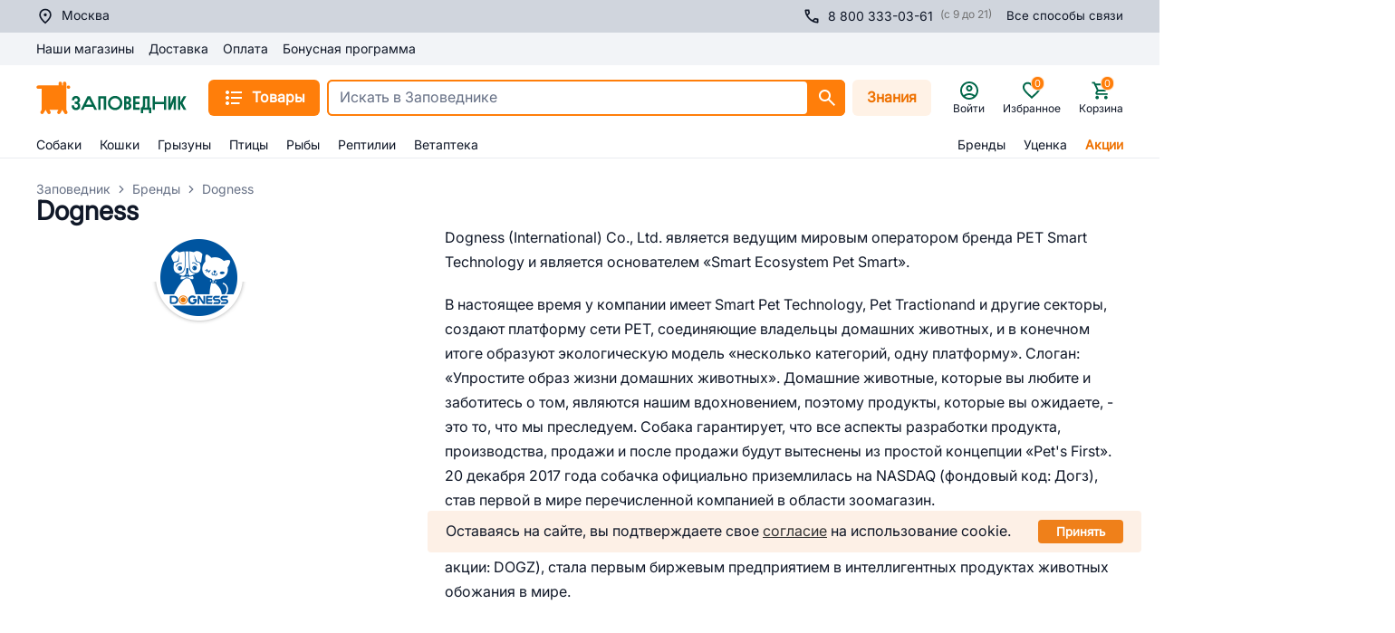

--- FILE ---
content_type: text/html; charset=utf-8
request_url: https://msk.zapovednik96.ru/brand/dogness/
body_size: 113079
content:
<!doctype html>
<html data-n-head-ssr lang="ru" data-n-head="%7B%22lang%22:%7B%22ssr%22:%22ru%22%7D%7D">
  <head >
    <meta data-n-head="ssr" charset="utf-8"><meta data-n-head="ssr" name="viewport" content="width=device-width, initial-scale=1,maximum-scale=1 shrink-to-fit=no"><meta data-n-head="ssr" data-hid="og:site-name" name="og:site_name" content="Заповедник"><meta data-n-head="ssr" data-hid="og:type" name="og:type" content="website"><meta data-n-head="ssr" name="msapplication-TileColor" content="#da532c"><meta data-n-head="ssr" name="theme-color" content="#ffffff"><meta data-n-head="ssr" data-hid="og:title" name="og:title" content="Dogness - купить товары бренда Dogness в Москве в интернет-магазине Заповедник"><meta data-n-head="ssr" data-hid="description" name="description" content="Каталог товаров Dogness: выгодные цены, фото, отзывы. Доставка в Москве и по всей России."><meta data-n-head="ssr" data-hid="og:description" name="og:description" content="Каталог товаров Dogness: выгодные цены, фото, отзывы. Доставка в Москве и по всей России."><meta data-n-head="ssr" data-hid="keywords" name="keywords" content="Dogness"><meta data-n-head="ssr" data-hid="robots" name="robots" content="index, follow"><title>Dogness - купить товары бренда Dogness в Москве в интернет-магазине Заповедник</title><link data-n-head="ssr" rel="icon" type="image/png" href="/icon.png"><link data-n-head="ssr" rel="apple-touch-icon" sizes="180x180" href="/apple-touch-icon.png"><link data-n-head="ssr" rel="icon" type="image/png" sizes="32x32" href="/favicon-32x32.png"><link data-n-head="ssr" rel="icon" type="image/png" sizes="16x16" href="/favicon-16x16.png"><link data-n-head="ssr" rel="mask-icon" color="#5bbad5" href="/safari-pinned-tab.svg"><link data-n-head="ssr" rel="canonical" href="https://msk.zapovednik96.ru/brand/dogness/"><script data-n-head="ssr" src="/lib/sec.js" async></script><script data-n-head="ssr" data-hid="nuxt-jsonld--3725752f" type="application/ld+json">{"@context":"https://schema.org/","@type":"BreadcrumbList","itemListElement":[{"@type":"ListItem","position":1,"name":"Заповедник","item":"https://msk.zapovednik96.ru/"},{"@type":"ListItem","position":2,"name":"Бренды","item":"https://msk.zapovednik96.ru/brand/"},{"@type":"ListItem","position":3,"name":"Dogness","item":""}]}</script><link rel="preload" href="/_zpvd/96efa74.modern.js" as="script"><link rel="preload" href="/_zpvd/commons/app.60.1d67dfb.modern.js" as="script"><link rel="preload" href="/_zpvd/vendors/app.170.21566d7.modern.js" as="script"><link rel="preload" href="/_zpvd/app.47.46a09b4.modern.js" as="script"><link rel="preload" href="/_zpvd/layouts/responsive.67.dfd70ba.modern.js" as="script"><link rel="preload" href="/_zpvd/layouts/responsive/layouts/responsive-gray.18.8e003a1.modern.js" as="script"><link rel="preload" href="/_zpvd/RcUserCity.45.7364d5f.modern.js" as="script"><link rel="preload" href="/_zpvd/pages/brand/_code.86.21df0f8.modern.js" as="script"><link rel="preload" href="/_zpvd/8.8.3bb6f41.modern.js" as="script"><link rel="preload" href="/_zpvd/RcCatalogFilter.31.513bbba.modern.js" as="script"><link rel="preload" href="/_zpvd/206.206.524ba07.modern.js" as="script"><link rel="preload" href="/_zpvd/RcFooter.12.87764ec.modern.js" as="script"><style data-vue-ssr-id="7729061d:0 2b7d3ed3:0 16f31b2c:0 17bc9ac2:0 26ff028c:0 3ead4f70:0 3ba7311d:0 06634982:0 ce9ae72c:0 30856f8e:0 7e789dd6:0 79c8b709:0 ebb1b3a0:0 24960144:0 36024274:0 5bc27bcb:0 88118eea:0 49b576c5:0 0c123e65:0 29d7328a:0 111591d6:0 a810d0da:0 6ad0b2f8:0 e64e4ee8:0 008c168c:0 1947551a:0 703aae70:0 14d4c2e1:0 d2c4606e:0 03afabd7:0 91806502:0 43b15d2c:0 5c4b96c5:0 4aa2edc2:0 36079d04:0 a3c33c2c:0 41345611:0 4bf7cf3c:0 3a53ea89:0 748ed36d:0 790af613:0 30faf7a9:0 90e567ca:0 272863b4:0 65d3c7a1:0 55e0eeb7:0 f0c76290:0 4b242538:0 2aede298:0 35b2591c:0 0819a1df:0 66484a4d:0 7ec42678:0 3e5f0716:0 1dea20f6:0 dbd920fe:0 3e357950:0 2a1bafc8:0 1d5b6e9a:0 5636de64:0 18ccc60d:0 f59b4568:0 b6f42950:0">.vc-container{--white:#fff;--black:#000;--gray-100:#f7fafc;--gray-200:#edf2f7;--gray-300:#e2e8f0;--gray-400:#cbd5e0;--gray-500:#a0aec0;--gray-600:#718096;--gray-700:#4a5568;--gray-800:#2d3748;--gray-900:#1a202c;--red-100:#fff5f5;--red-200:#fed7d7;--red-300:#feb2b2;--red-400:#fc8181;--red-500:#f56565;--red-600:#e53e3e;--red-700:#c53030;--red-800:#9b2c2c;--red-900:#742a2a;--orange-100:#fffaf0;--orange-200:#feebc8;--orange-300:#fbd38d;--orange-400:#f6ad55;--orange-500:#ed8936;--orange-600:#dd6b20;--orange-700:#c05621;--orange-800:#9c4221;--orange-900:#7b341e;--yellow-100:ivory;--yellow-200:#fefcbf;--yellow-300:#faf089;--yellow-400:#f6e05e;--yellow-500:#ecc94b;--yellow-600:#d69e2e;--yellow-700:#b7791f;--yellow-800:#975a16;--yellow-900:#744210;--green-100:#f0fff4;--green-200:#c6f6d5;--green-300:#9ae6b4;--green-400:#68d391;--green-500:#48bb78;--green-600:#38a169;--green-700:#2f855a;--green-800:#276749;--green-900:#22543d;--teal-100:#e6fffa;--teal-200:#b2f5ea;--teal-300:#81e6d9;--teal-400:#4fd1c5;--teal-500:#38b2ac;--teal-600:#319795;--teal-700:#2c7a7b;--teal-800:#285e61;--teal-900:#234e52;--blue-100:#ebf8ff;--blue-200:#bee3f8;--blue-300:#90cdf4;--blue-400:#63b3ed;--blue-500:#4299e1;--blue-600:#3182ce;--blue-700:#2b6cb0;--blue-800:#2c5282;--blue-900:#2a4365;--indigo-100:#ebf4ff;--indigo-200:#c3dafe;--indigo-300:#a3bffa;--indigo-400:#7f9cf5;--indigo-500:#667eea;--indigo-600:#5a67d8;--indigo-700:#4c51bf;--indigo-800:#434190;--indigo-900:#3c366b;--purple-100:#faf5ff;--purple-200:#e9d8fd;--purple-300:#d6bcfa;--purple-400:#b794f4;--purple-500:#9f7aea;--purple-600:#805ad5;--purple-700:#6b46c1;--purple-800:#553c9a;--purple-900:#44337a;--pink-100:#fff5f7;--pink-200:#fed7e2;--pink-300:#fbb6ce;--pink-400:#f687b3;--pink-500:#ed64a6;--pink-600:#d53f8c;--pink-700:#b83280;--pink-800:#97266d;--pink-900:#702459}.vc-container.vc-red{--accent-100:var(--red-100);--accent-200:var(--red-200);--accent-300:var(--red-300);--accent-400:var(--red-400);--accent-500:var(--red-500);--accent-600:var(--red-600);--accent-700:var(--red-700);--accent-800:var(--red-800);--accent-900:var(--red-900)}.vc-container.vc-orange{--accent-100:var(--orange-100);--accent-200:var(--orange-200);--accent-300:var(--orange-300);--accent-400:var(--orange-400);--accent-500:var(--orange-500);--accent-600:var(--orange-600);--accent-700:var(--orange-700);--accent-800:var(--orange-800);--accent-900:var(--orange-900)}.vc-container.vc-yellow{--accent-100:var(--yellow-100);--accent-200:var(--yellow-200);--accent-300:var(--yellow-300);--accent-400:var(--yellow-400);--accent-500:var(--yellow-500);--accent-600:var(--yellow-600);--accent-700:var(--yellow-700);--accent-800:var(--yellow-800);--accent-900:var(--yellow-900)}.vc-container.vc-green{--accent-100:var(--green-100);--accent-200:var(--green-200);--accent-300:var(--green-300);--accent-400:var(--green-400);--accent-500:var(--green-500);--accent-600:var(--green-600);--accent-700:var(--green-700);--accent-800:var(--green-800);--accent-900:var(--green-900)}.vc-container.vc-teal{--accent-100:var(--teal-100);--accent-200:var(--teal-200);--accent-300:var(--teal-300);--accent-400:var(--teal-400);--accent-500:var(--teal-500);--accent-600:var(--teal-600);--accent-700:var(--teal-700);--accent-800:var(--teal-800);--accent-900:var(--teal-900)}.vc-container.vc-blue{--accent-100:var(--blue-100);--accent-200:var(--blue-200);--accent-300:var(--blue-300);--accent-400:var(--blue-400);--accent-500:var(--blue-500);--accent-600:var(--blue-600);--accent-700:var(--blue-700);--accent-800:var(--blue-800);--accent-900:var(--blue-900)}.vc-container.vc-indigo{--accent-100:var(--indigo-100);--accent-200:var(--indigo-200);--accent-300:var(--indigo-300);--accent-400:var(--indigo-400);--accent-500:var(--indigo-500);--accent-600:var(--indigo-600);--accent-700:var(--indigo-700);--accent-800:var(--indigo-800);--accent-900:var(--indigo-900)}.vc-container.vc-purple{--accent-100:var(--purple-100);--accent-200:var(--purple-200);--accent-300:var(--purple-300);--accent-400:var(--purple-400);--accent-500:var(--purple-500);--accent-600:var(--purple-600);--accent-700:var(--purple-700);--accent-800:var(--purple-800);--accent-900:var(--purple-900)}.vc-container.vc-pink{--accent-100:var(--pink-100);--accent-200:var(--pink-200);--accent-300:var(--pink-300);--accent-400:var(--pink-400);--accent-500:var(--pink-500);--accent-600:var(--pink-600);--accent-700:var(--pink-700);--accent-800:var(--pink-800);--accent-900:var(--pink-900)}.vc-container{--font-normal:400;--font-medium:500;--font-semibold:600;--font-bold:700;--text-xs:12px;--text-sm:14px;--text-base:16px;--text-lg:18px;--leading-snug:1.375;--rounded:0.25rem;--rounded-lg:0.5rem;--rounded-full:9999px;--shadow:0 1px 3px 0 #0000001a,0 1px 2px 0 #0000000f;--shadow-lg:0 10px 15px -3px #0000001a,0 4px 6px -2px #0000000d;--shadow-inner:inset 0 2px 4px 0 #0000000f;--slide-translate:22px;--slide-duration:0.15s;--slide-timing:ease;--day-content-transition-time:0.13s ease-in;--weeknumber-offset:-34px;background-color:var(--white);border:1px solid;border-color:var(--gray-400);border-radius:.5rem;border-radius:var(--rounded-lg);color:var(--gray-900);display:inline-flex;font-family:BlinkMacSystemFont,-apple-system,"Segoe UI","Roboto","Oxygen","Ubuntu","Cantarell","Fira Sans","Droid Sans","Helvetica Neue","Helvetica","Arial",sans-serif;height:max-content;position:relative;width:max-content;-webkit-font-smoothing:antialiased;-moz-osx-font-smoothing:grayscale;-webkit-tap-highlight-color:transparent}.vc-container,.vc-container *{box-sizing:border-box}.vc-container :focus,.vc-container:focus{outline:none}.vc-container [role=button],.vc-container button{cursor:pointer}.vc-container.vc-is-expanded{min-width:100%}.vc-container .vc-container{border:none}.vc-container.vc-is-dark{background-color:var(--gray-900);border-color:var(--gray-700);color:var(--gray-100)}
.el-pagination--small .arrow.disabled,.el-table .hidden-columns,.el-table td.is-hidden>*,.el-table th.is-hidden>*,.el-table--hidden{visibility:hidden}.el-input__suffix,.el-tree.is-dragging .el-tree-node__content *{pointer-events:none}.el-dropdown .el-dropdown-selfdefine:focus:active,.el-dropdown .el-dropdown-selfdefine:focus:not(.focusing),.el-message__closeBtn:focus,.el-message__content:focus,.el-popover:focus,.el-popover:focus:active,.el-popover__reference:focus:hover,.el-popover__reference:focus:not(.focusing),.el-rate:active,.el-rate:focus,.el-tooltip:focus:hover,.el-tooltip:focus:not(.focusing),.el-upload-list__item.is-success:active,.el-upload-list__item.is-success:not(.focusing):focus{outline-width:0}@font-face{font-display:"auto";font-family:element-icons;font-style:normal;font-weight:400;src:url(/_zpvd/fonts/element-icons.535877f.woff) format("woff"),url(/_zpvd/fonts/element-icons.732389d.ttf) format("truetype")}[class*=" el-icon-"],[class^=el-icon-]{font-family:element-icons!important;speak:none;display:inline-block;font-feature-settings:normal;font-style:normal;font-variant:normal;font-weight:400;line-height:1;text-transform:none;vertical-align:baseline;-webkit-font-smoothing:antialiased;-moz-osx-font-smoothing:grayscale}.el-icon-ice-cream-round:before{content:"\e6a0"}.el-icon-ice-cream-square:before{content:"\e6a3"}.el-icon-lollipop:before{content:"\e6a4"}.el-icon-potato-strips:before{content:"\e6a5"}.el-icon-milk-tea:before{content:"\e6a6"}.el-icon-ice-drink:before{content:"\e6a7"}.el-icon-ice-tea:before{content:"\e6a9"}.el-icon-coffee:before{content:"\e6aa"}.el-icon-orange:before{content:"\e6ab"}.el-icon-pear:before{content:"\e6ac"}.el-icon-apple:before{content:"\e6ad"}.el-icon-cherry:before{content:"\e6ae"}.el-icon-watermelon:before{content:"\e6af"}.el-icon-grape:before{content:"\e6b0"}.el-icon-refrigerator:before{content:"\e6b1"}.el-icon-goblet-square-full:before{content:"\e6b2"}.el-icon-goblet-square:before{content:"\e6b3"}.el-icon-goblet-full:before{content:"\e6b4"}.el-icon-goblet:before{content:"\e6b5"}.el-icon-cold-drink:before{content:"\e6b6"}.el-icon-coffee-cup:before{content:"\e6b8"}.el-icon-water-cup:before{content:"\e6b9"}.el-icon-hot-water:before{content:"\e6ba"}.el-icon-ice-cream:before{content:"\e6bb"}.el-icon-dessert:before{content:"\e6bc"}.el-icon-sugar:before{content:"\e6bd"}.el-icon-tableware:before{content:"\e6be"}.el-icon-burger:before{content:"\e6bf"}.el-icon-knife-fork:before{content:"\e6c1"}.el-icon-fork-spoon:before{content:"\e6c2"}.el-icon-chicken:before{content:"\e6c3"}.el-icon-food:before{content:"\e6c4"}.el-icon-dish-1:before{content:"\e6c5"}.el-icon-dish:before{content:"\e6c6"}.el-icon-moon-night:before{content:"\e6ee"}.el-icon-moon:before{content:"\e6f0"}.el-icon-cloudy-and-sunny:before{content:"\e6f1"}.el-icon-partly-cloudy:before{content:"\e6f2"}.el-icon-cloudy:before{content:"\e6f3"}.el-icon-sunny:before{content:"\e6f6"}.el-icon-sunset:before{content:"\e6f7"}.el-icon-sunrise-1:before{content:"\e6f8"}.el-icon-sunrise:before{content:"\e6f9"}.el-icon-heavy-rain:before{content:"\e6fa"}.el-icon-lightning:before{content:"\e6fb"}.el-icon-light-rain:before{content:"\e6fc"}.el-icon-wind-power:before{content:"\e6fd"}.el-icon-baseball:before{content:"\e712"}.el-icon-soccer:before{content:"\e713"}.el-icon-football:before{content:"\e715"}.el-icon-basketball:before{content:"\e716"}.el-icon-ship:before{content:"\e73f"}.el-icon-truck:before{content:"\e740"}.el-icon-bicycle:before{content:"\e741"}.el-icon-mobile-phone:before{content:"\e6d3"}.el-icon-service:before{content:"\e6d4"}.el-icon-key:before{content:"\e6e2"}.el-icon-unlock:before{content:"\e6e4"}.el-icon-lock:before{content:"\e6e5"}.el-icon-watch:before{content:"\e6fe"}.el-icon-watch-1:before{content:"\e6ff"}.el-icon-timer:before{content:"\e702"}.el-icon-alarm-clock:before{content:"\e703"}.el-icon-map-location:before{content:"\e704"}.el-icon-delete-location:before{content:"\e705"}.el-icon-add-location:before{content:"\e706"}.el-icon-location-information:before{content:"\e707"}.el-icon-location-outline:before{content:"\e708"}.el-icon-location:before{content:"\e79e"}.el-icon-place:before{content:"\e709"}.el-icon-discover:before{content:"\e70a"}.el-icon-first-aid-kit:before{content:"\e70b"}.el-icon-trophy-1:before{content:"\e70c"}.el-icon-trophy:before{content:"\e70d"}.el-icon-medal:before{content:"\e70e"}.el-icon-medal-1:before{content:"\e70f"}.el-icon-stopwatch:before{content:"\e710"}.el-icon-mic:before{content:"\e711"}.el-icon-copy-document:before{content:"\e718"}.el-icon-full-screen:before{content:"\e719"}.el-icon-switch-button:before{content:"\e71b"}.el-icon-aim:before{content:"\e71c"}.el-icon-crop:before{content:"\e71d"}.el-icon-odometer:before{content:"\e71e"}.el-icon-time:before{content:"\e71f"}.el-icon-bangzhu:before{content:"\e724"}.el-icon-close-notification:before{content:"\e726"}.el-icon-microphone:before{content:"\e727"}.el-icon-turn-off-microphone:before{content:"\e728"}.el-icon-position:before{content:"\e729"}.el-icon-postcard:before{content:"\e72a"}.el-icon-message:before{content:"\e72b"}.el-icon-chat-line-square:before{content:"\e72d"}.el-icon-chat-dot-square:before{content:"\e72e"}.el-icon-chat-dot-round:before{content:"\e72f"}.el-icon-chat-square:before{content:"\e730"}.el-icon-chat-line-round:before{content:"\e731"}.el-icon-chat-round:before{content:"\e732"}.el-icon-set-up:before{content:"\e733"}.el-icon-turn-off:before{content:"\e734"}.el-icon-open:before{content:"\e735"}.el-icon-connection:before{content:"\e736"}.el-icon-link:before{content:"\e737"}.el-icon-cpu:before{content:"\e738"}.el-icon-thumb:before{content:"\e739"}.el-icon-female:before{content:"\e73a"}.el-icon-male:before{content:"\e73b"}.el-icon-guide:before{content:"\e73c"}.el-icon-news:before{content:"\e73e"}.el-icon-price-tag:before{content:"\e744"}.el-icon-discount:before{content:"\e745"}.el-icon-wallet:before{content:"\e747"}.el-icon-coin:before{content:"\e748"}.el-icon-money:before{content:"\e749"}.el-icon-bank-card:before{content:"\e74a"}.el-icon-box:before{content:"\e74b"}.el-icon-present:before{content:"\e74c"}.el-icon-sell:before{content:"\e6d5"}.el-icon-sold-out:before{content:"\e6d6"}.el-icon-shopping-bag-2:before{content:"\e74d"}.el-icon-shopping-bag-1:before{content:"\e74e"}.el-icon-shopping-cart-2:before{content:"\e74f"}.el-icon-shopping-cart-1:before{content:"\e750"}.el-icon-shopping-cart-full:before{content:"\e751"}.el-icon-smoking:before{content:"\e752"}.el-icon-no-smoking:before{content:"\e753"}.el-icon-house:before{content:"\e754"}.el-icon-table-lamp:before{content:"\e755"}.el-icon-school:before{content:"\e756"}.el-icon-office-building:before{content:"\e757"}.el-icon-toilet-paper:before{content:"\e758"}.el-icon-notebook-2:before{content:"\e759"}.el-icon-notebook-1:before{content:"\e75a"}.el-icon-files:before{content:"\e75b"}.el-icon-collection:before{content:"\e75c"}.el-icon-receiving:before{content:"\e75d"}.el-icon-suitcase-1:before{content:"\e760"}.el-icon-suitcase:before{content:"\e761"}.el-icon-film:before{content:"\e763"}.el-icon-collection-tag:before{content:"\e765"}.el-icon-data-analysis:before{content:"\e766"}.el-icon-pie-chart:before{content:"\e767"}.el-icon-data-board:before{content:"\e768"}.el-icon-data-line:before{content:"\e76d"}.el-icon-reading:before{content:"\e769"}.el-icon-magic-stick:before{content:"\e76a"}.el-icon-coordinate:before{content:"\e76b"}.el-icon-mouse:before{content:"\e76c"}.el-icon-brush:before{content:"\e76e"}.el-icon-headset:before{content:"\e76f"}.el-icon-umbrella:before{content:"\e770"}.el-icon-scissors:before{content:"\e771"}.el-icon-mobile:before{content:"\e773"}.el-icon-attract:before{content:"\e774"}.el-icon-monitor:before{content:"\e775"}.el-icon-search:before{content:"\e778"}.el-icon-takeaway-box:before{content:"\e77a"}.el-icon-paperclip:before{content:"\e77d"}.el-icon-printer:before{content:"\e77e"}.el-icon-document-add:before{content:"\e782"}.el-icon-document:before{content:"\e785"}.el-icon-document-checked:before{content:"\e786"}.el-icon-document-copy:before{content:"\e787"}.el-icon-document-delete:before{content:"\e788"}.el-icon-document-remove:before{content:"\e789"}.el-icon-tickets:before{content:"\e78b"}.el-icon-folder-checked:before{content:"\e77f"}.el-icon-folder-delete:before{content:"\e780"}.el-icon-folder-remove:before{content:"\e781"}.el-icon-folder-add:before{content:"\e783"}.el-icon-folder-opened:before{content:"\e784"}.el-icon-folder:before{content:"\e78a"}.el-icon-edit-outline:before{content:"\e764"}.el-icon-edit:before{content:"\e78c"}.el-icon-date:before{content:"\e78e"}.el-icon-c-scale-to-original:before{content:"\e7c6"}.el-icon-view:before{content:"\e6ce"}.el-icon-loading:before{content:"\e6cf"}.el-icon-rank:before{content:"\e6d1"}.el-icon-sort-down:before{content:"\e7c4"}.el-icon-sort-up:before{content:"\e7c5"}.el-icon-sort:before{content:"\e6d2"}.el-icon-finished:before{content:"\e6cd"}.el-icon-refresh-left:before{content:"\e6c7"}.el-icon-refresh-right:before{content:"\e6c8"}.el-icon-refresh:before{content:"\e6d0"}.el-icon-video-play:before{content:"\e7c0"}.el-icon-video-pause:before{content:"\e7c1"}.el-icon-d-arrow-right:before{content:"\e6dc"}.el-icon-d-arrow-left:before{content:"\e6dd"}.el-icon-arrow-up:before{content:"\e6e1"}.el-icon-arrow-down:before{content:"\e6df"}.el-icon-arrow-right:before{content:"\e6e0"}.el-icon-arrow-left:before{content:"\e6de"}.el-icon-top-right:before{content:"\e6e7"}.el-icon-top-left:before{content:"\e6e8"}.el-icon-top:before{content:"\e6e6"}.el-icon-bottom:before{content:"\e6eb"}.el-icon-right:before{content:"\e6e9"}.el-icon-back:before{content:"\e6ea"}.el-icon-bottom-right:before{content:"\e6ec"}.el-icon-bottom-left:before{content:"\e6ed"}.el-icon-caret-top:before{content:"\e78f"}.el-icon-caret-bottom:before{content:"\e790"}.el-icon-caret-right:before{content:"\e791"}.el-icon-caret-left:before{content:"\e792"}.el-icon-d-caret:before{content:"\e79a"}.el-icon-share:before{content:"\e793"}.el-icon-menu:before{content:"\e798"}.el-icon-s-grid:before{content:"\e7a6"}.el-icon-s-check:before{content:"\e7a7"}.el-icon-s-data:before{content:"\e7a8"}.el-icon-s-opportunity:before{content:"\e7aa"}.el-icon-s-custom:before{content:"\e7ab"}.el-icon-s-claim:before{content:"\e7ad"}.el-icon-s-finance:before{content:"\e7ae"}.el-icon-s-comment:before{content:"\e7af"}.el-icon-s-flag:before{content:"\e7b0"}.el-icon-s-marketing:before{content:"\e7b1"}.el-icon-s-shop:before{content:"\e7b4"}.el-icon-s-open:before{content:"\e7b5"}.el-icon-s-management:before{content:"\e7b6"}.el-icon-s-ticket:before{content:"\e7b7"}.el-icon-s-release:before{content:"\e7b8"}.el-icon-s-home:before{content:"\e7b9"}.el-icon-s-promotion:before{content:"\e7ba"}.el-icon-s-operation:before{content:"\e7bb"}.el-icon-s-unfold:before{content:"\e7bc"}.el-icon-s-fold:before{content:"\e7a9"}.el-icon-s-platform:before{content:"\e7bd"}.el-icon-s-order:before{content:"\e7be"}.el-icon-s-cooperation:before{content:"\e7bf"}.el-icon-bell:before{content:"\e725"}.el-icon-message-solid:before{content:"\e799"}.el-icon-video-camera:before{content:"\e772"}.el-icon-video-camera-solid:before{content:"\e796"}.el-icon-camera:before{content:"\e779"}.el-icon-camera-solid:before{content:"\e79b"}.el-icon-download:before{content:"\e77c"}.el-icon-upload2:before{content:"\e77b"}.el-icon-upload:before{content:"\e7c3"}.el-icon-picture-outline-round:before{content:"\e75f"}.el-icon-picture-outline:before{content:"\e75e"}.el-icon-picture:before{content:"\e79f"}.el-icon-close:before{content:"\e6db"}.el-icon-check:before{content:"\e6da"}.el-icon-plus:before{content:"\e6d9"}.el-icon-minus:before{content:"\e6d8"}.el-icon-help:before{content:"\e73d"}.el-icon-s-help:before{content:"\e7b3"}.el-icon-circle-close:before{content:"\e78d"}.el-icon-circle-check:before{content:"\e720"}.el-icon-circle-plus-outline:before{content:"\e723"}.el-icon-remove-outline:before{content:"\e722"}.el-icon-zoom-out:before{content:"\e776"}.el-icon-zoom-in:before{content:"\e777"}.el-icon-error:before{content:"\e79d"}.el-icon-success:before{content:"\e79c"}.el-icon-circle-plus:before{content:"\e7a0"}.el-icon-remove:before{content:"\e7a2"}.el-icon-info:before{content:"\e7a1"}.el-icon-question:before{content:"\e7a4"}.el-icon-warning-outline:before{content:"\e6c9"}.el-icon-warning:before{content:"\e7a3"}.el-icon-goods:before{content:"\e7c2"}.el-icon-s-goods:before{content:"\e7b2"}.el-icon-star-off:before{content:"\e717"}.el-icon-star-on:before{content:"\e797"}.el-icon-more-outline:before{content:"\e6cc"}.el-icon-more:before{content:"\e794"}.el-icon-phone-outline:before{content:"\e6cb"}.el-icon-phone:before{content:"\e795"}.el-icon-user:before{content:"\e6e3"}.el-icon-user-solid:before{content:"\e7a5"}.el-icon-setting:before{content:"\e6ca"}.el-icon-s-tools:before{content:"\e7ac"}.el-icon-delete:before{content:"\e6d7"}.el-icon-delete-solid:before{content:"\e7c9"}.el-icon-eleme:before{content:"\e7c7"}.el-icon-platform-eleme:before{content:"\e7ca"}.el-icon-loading{animation:rotating 2s linear infinite}.el-icon--right{margin-left:5px}.el-icon--left{margin-right:5px}@keyframes rotating{0%{transform:rotate(0)}to{transform:rotate(1turn)}}.el-pagination{color:#303133;font-weight:700;padding:2px 5px;white-space:nowrap}.el-pagination:after,.el-pagination:before{content:"";display:table}.el-pagination:after{clear:both}.el-pagination button,.el-pagination span:not([class*=suffix]){box-sizing:border-box;display:inline-block;font-size:13px;height:28px;line-height:28px;min-width:35.5px;vertical-align:top}.el-pagination .el-input__inner{-moz-appearance:textfield;line-height:normal;text-align:center}.el-pagination .el-input__suffix{right:0;transform:scale(.8)}.el-pagination .el-select .el-input{margin:0 5px;width:100px}.el-pagination .el-select .el-input .el-input__inner{border-radius:3px;padding-right:25px}.el-pagination button{background:0 0;border:none;padding:0 6px}.el-pagination button:focus{outline:0}.el-pagination button:hover{color:#409eff}.el-pagination button:disabled{background-color:#fff;color:#c0c4cc;cursor:not-allowed}.el-pagination .btn-next,.el-pagination .btn-prev{background:50% no-repeat #fff;background-size:16px;color:#303133;cursor:pointer;margin:0}.el-pagination .btn-next .el-icon,.el-pagination .btn-prev .el-icon{display:block;font-size:12px;font-weight:700}.el-pagination .btn-prev{padding-right:12px}.el-pagination .btn-next{padding-left:12px}.el-pagination .el-pager li.disabled{color:#c0c4cc;cursor:not-allowed}.el-pager li,.el-pager li.btn-quicknext:hover,.el-pager li.btn-quickprev:hover{cursor:pointer}.el-pagination--small .btn-next,.el-pagination--small .btn-prev,.el-pagination--small .el-pager li,.el-pagination--small .el-pager li.btn-quicknext,.el-pagination--small .el-pager li.btn-quickprev,.el-pagination--small .el-pager li:last-child{border-color:transparent;font-size:12px;height:22px;line-height:22px;min-width:22px}.el-pagination--small .more:before,.el-pagination--small li.more:before{line-height:24px}.el-pagination--small button,.el-pagination--small span:not([class*=suffix]){height:22px;line-height:22px}.el-pagination--small .el-pagination__editor,.el-pagination--small .el-pagination__editor.el-input .el-input__inner{height:22px}.el-pagination__sizes{color:#606266;font-weight:400;margin:0 10px 0 0}.el-pagination__sizes .el-input .el-input__inner{font-size:13px;padding-left:8px}.el-pagination__sizes .el-input .el-input__inner:hover{border-color:#409eff}.el-pagination__total{color:#606266;font-weight:400;margin-right:10px}.el-pagination__jump{color:#606266;font-weight:400;margin-left:24px}.el-pagination__jump .el-input__inner{padding:0 3px}.el-pagination__rightwrapper{float:right}.el-pagination__editor{border-radius:3px;box-sizing:border-box;height:28px;line-height:18px;margin:0 2px;padding:0 2px;text-align:center}.el-pager,.el-pagination.is-background .btn-next,.el-pagination.is-background .btn-prev{padding:0}.el-pagination__editor.el-input{width:50px}.el-pagination__editor.el-input .el-input__inner{height:28px}.el-pagination__editor .el-input__inner::-webkit-inner-spin-button,.el-pagination__editor .el-input__inner::-webkit-outer-spin-button{-webkit-appearance:none;margin:0}.el-pagination.is-background .btn-next,.el-pagination.is-background .btn-prev,.el-pagination.is-background .el-pager li{background-color:#f4f4f5;border-radius:2px;color:#606266;margin:0 5px;min-width:30px}.el-pagination.is-background .btn-next.disabled,.el-pagination.is-background .btn-next:disabled,.el-pagination.is-background .btn-prev.disabled,.el-pagination.is-background .btn-prev:disabled,.el-pagination.is-background .el-pager li.disabled{color:#c0c4cc}.el-pagination.is-background .el-pager li:not(.disabled):hover{color:#409eff}.el-pagination.is-background .el-pager li:not(.disabled).active{background-color:#409eff;color:#fff}.el-dialog,.el-pager li{background:#fff;-webkit-box-sizing:border-box}.el-pagination.is-background.el-pagination--small .btn-next,.el-pagination.is-background.el-pagination--small .btn-prev,.el-pagination.is-background.el-pagination--small .el-pager li{margin:0 3px;min-width:22px}.el-pager,.el-pager li{display:inline-block;margin:0;vertical-align:top}.el-pager{font-size:0;list-style:none;-webkit-user-select:none;-moz-user-select:none;user-select:none}.el-date-table,.el-table th{-webkit-user-select:none;-moz-user-select:none}.el-pager .more:before{line-height:30px}.el-pager li{box-sizing:border-box;font-size:13px;height:28px;line-height:28px;min-width:35.5px;padding:0 4px;text-align:center}.el-menu--collapse .el-menu .el-submenu,.el-menu--popup{min-width:200px}.el-pager li.btn-quicknext,.el-pager li.btn-quickprev{color:#303133;line-height:28px}.el-pager li.btn-quicknext.disabled,.el-pager li.btn-quickprev.disabled{color:#c0c4cc}.el-pager li.active+li{border-left:0}.el-pager li:hover{color:#409eff}.el-pager li.active{color:#409eff;cursor:default}.el-dialog{border-radius:2px;box-shadow:0 1px 3px rgba(0,0,0,.3);box-sizing:border-box;margin:0 auto 50px;position:relative;width:50%}.el-dialog.is-fullscreen{height:100%;margin-bottom:0;margin-top:0;overflow:auto;width:100%}.el-dialog__wrapper{bottom:0;left:0;margin:0;overflow:auto;position:fixed;right:0;top:0}.el-dialog__header{padding:20px 20px 10px}.el-dialog__headerbtn{background:0 0;border:none;cursor:pointer;font-size:16px;outline:0;padding:0;position:absolute;right:20px;top:20px}.el-dialog__headerbtn .el-dialog__close{color:#909399}.el-dialog__headerbtn:focus .el-dialog__close,.el-dialog__headerbtn:hover .el-dialog__close{color:#409eff}.el-dialog__title{color:#303133;font-size:18px;line-height:24px}.el-dialog__body{color:#606266;font-size:14px;padding:30px 20px;word-break:break-all}.el-dialog__footer{box-sizing:border-box;padding:10px 20px 20px;text-align:right}.el-dialog--center{text-align:center}.el-dialog--center .el-dialog__body{padding:25px 25px 30px;text-align:left;text-align:initial}.el-dialog--center .el-dialog__footer{text-align:inherit}.dialog-fade-enter-active{animation:dialog-fade-in .3s}.dialog-fade-leave-active{animation:dialog-fade-out .3s}@keyframes dialog-fade-in{0%{opacity:0;transform:translate3d(0,-20px,0)}to{opacity:1;transform:translateZ(0)}}@keyframes dialog-fade-out{0%{opacity:1;transform:translateZ(0)}to{opacity:0;transform:translate3d(0,-20px,0)}}.el-autocomplete{display:inline-block;position:relative}.el-autocomplete-suggestion{background-color:#fff;border:1px solid #e4e7ed;border-radius:4px;box-shadow:0 2px 12px 0 rgba(0,0,0,.1);box-sizing:border-box;margin:5px 0}.el-dropdown-menu,.el-menu--collapse .el-submenu .el-menu{-webkit-box-shadow:0 2px 12px 0 rgba(0,0,0,.1);z-index:10}.el-autocomplete-suggestion__wrap{box-sizing:border-box;max-height:280px;padding:10px 0}.el-autocomplete-suggestion__list{margin:0;padding:0}.el-autocomplete-suggestion li{color:#606266;cursor:pointer;font-size:14px;line-height:34px;list-style:none;margin:0;overflow:hidden;padding:0 20px;text-overflow:ellipsis;white-space:nowrap}.el-autocomplete-suggestion li.highlighted,.el-autocomplete-suggestion li:hover{background-color:#f5f7fa}.el-autocomplete-suggestion li.divider{border-top:1px solid #000;margin-top:6px}.el-autocomplete-suggestion li.divider:last-child{margin-bottom:-6px}.el-autocomplete-suggestion.is-loading li{color:#999;font-size:20px;height:100px;line-height:100px;text-align:center}.el-autocomplete-suggestion.is-loading li:after{content:"";display:inline-block;height:100%;vertical-align:middle}.el-autocomplete-suggestion.is-loading li:hover{background-color:#fff}.el-autocomplete-suggestion.is-loading .el-icon-loading{vertical-align:middle}.el-dropdown{color:#606266;display:inline-block;font-size:14px;position:relative}.el-dropdown .el-button-group{display:block}.el-dropdown .el-button-group .el-button{float:none}.el-dropdown .el-dropdown__caret-button{border-left:none;padding-left:5px;padding-right:5px;position:relative}.el-dropdown .el-dropdown__caret-button:before{background:hsla(0,0%,100%,.5);bottom:5px;content:"";display:block;left:0;position:absolute;top:5px;width:1px}.el-dropdown .el-dropdown__caret-button.el-button--default:before{background:rgba(220,223,230,.5)}.el-dropdown .el-dropdown__caret-button:hover:before{bottom:0;top:0}.el-dropdown .el-dropdown__caret-button .el-dropdown__icon{padding-left:0}.el-dropdown__icon{font-size:12px;margin:0 3px}.el-dropdown-menu{background-color:#fff;border:1px solid #ebeef5;border-radius:4px;box-shadow:0 2px 12px 0 rgba(0,0,0,.1);left:0;margin:5px 0;padding:10px 0;position:absolute;top:0}.el-dropdown-menu__item{color:#606266;cursor:pointer;font-size:14px;line-height:36px;list-style:none;margin:0;outline:0;padding:0 20px}.el-dropdown-menu__item:focus,.el-dropdown-menu__item:not(.is-disabled):hover{background-color:#ecf5ff;color:#66b1ff}.el-dropdown-menu__item i{margin-right:5px}.el-dropdown-menu__item--divided{border-top:1px solid #ebeef5;margin-top:6px;position:relative}.el-dropdown-menu__item--divided:before{background-color:#fff;content:"";display:block;height:6px;margin:0 -20px}.el-dropdown-menu__item.is-disabled{color:#bbb;cursor:default;pointer-events:none}.el-dropdown-menu--medium{padding:6px 0}.el-dropdown-menu--medium .el-dropdown-menu__item{font-size:14px;line-height:30px;padding:0 17px}.el-dropdown-menu--medium .el-dropdown-menu__item.el-dropdown-menu__item--divided{margin-top:6px}.el-dropdown-menu--medium .el-dropdown-menu__item.el-dropdown-menu__item--divided:before{height:6px;margin:0 -17px}.el-dropdown-menu--small{padding:6px 0}.el-dropdown-menu--small .el-dropdown-menu__item{font-size:13px;line-height:27px;padding:0 15px}.el-dropdown-menu--small .el-dropdown-menu__item.el-dropdown-menu__item--divided{margin-top:4px}.el-dropdown-menu--small .el-dropdown-menu__item.el-dropdown-menu__item--divided:before{height:4px;margin:0 -15px}.el-dropdown-menu--mini{padding:3px 0}.el-dropdown-menu--mini .el-dropdown-menu__item{font-size:12px;line-height:24px;padding:0 10px}.el-dropdown-menu--mini .el-dropdown-menu__item.el-dropdown-menu__item--divided{margin-top:3px}.el-dropdown-menu--mini .el-dropdown-menu__item.el-dropdown-menu__item--divided:before{height:3px;margin:0 -10px}.el-menu{border-right:1px solid #e6e6e6;list-style:none;margin:0;padding-left:0;position:relative}.el-menu,.el-menu--horizontal>.el-menu-item:not(.is-disabled):focus,.el-menu--horizontal>.el-menu-item:not(.is-disabled):hover,.el-menu--horizontal>.el-submenu .el-submenu__title:hover{background-color:#fff}.el-menu:after,.el-menu:before{content:"";display:table}.el-menu:after{clear:both}.el-menu.el-menu--horizontal{border-bottom:1px solid #e6e6e6}.el-menu--horizontal{border-right:none}.el-menu--horizontal>.el-menu-item{border-bottom:2px solid transparent;color:#909399;float:left;height:60px;line-height:60px;margin:0}.el-menu--horizontal>.el-menu-item a,.el-menu--horizontal>.el-menu-item a:hover{color:inherit}.el-menu--horizontal>.el-submenu{float:left}.el-menu--horizontal>.el-submenu:focus,.el-menu--horizontal>.el-submenu:hover{outline:0}.el-menu--horizontal>.el-submenu:focus .el-submenu__title,.el-menu--horizontal>.el-submenu:hover .el-submenu__title{color:#303133}.el-menu--horizontal>.el-submenu.is-active .el-submenu__title{border-bottom:2px solid #409eff;color:#303133}.el-menu--horizontal>.el-submenu .el-submenu__title{border-bottom:2px solid transparent;color:#909399;height:60px;line-height:60px}.el-menu--horizontal>.el-submenu .el-submenu__icon-arrow{margin-left:8px;margin-top:-3px;position:static;vertical-align:middle}.el-menu--horizontal .el-menu .el-menu-item,.el-menu--horizontal .el-menu .el-submenu__title{background-color:#fff;color:#909399;float:none;height:36px;line-height:36px;padding:0 10px}.el-menu--horizontal .el-menu .el-menu-item.is-active,.el-menu--horizontal .el-menu .el-submenu.is-active>.el-submenu__title{color:#303133}.el-menu--horizontal .el-menu-item:not(.is-disabled):focus,.el-menu--horizontal .el-menu-item:not(.is-disabled):hover{color:#303133;outline:0}.el-menu--horizontal>.el-menu-item.is-active{border-bottom:2px solid #409eff;color:#303133}.el-menu--collapse{width:64px}.el-menu--collapse>.el-menu-item [class^=el-icon-],.el-menu--collapse>.el-submenu>.el-submenu__title [class^=el-icon-]{margin:0;text-align:center;vertical-align:middle;width:24px}.el-menu--collapse>.el-menu-item .el-submenu__icon-arrow,.el-menu--collapse>.el-submenu>.el-submenu__title .el-submenu__icon-arrow{display:none}.el-menu--collapse>.el-menu-item span,.el-menu--collapse>.el-submenu>.el-submenu__title span{display:inline-block;height:0;overflow:hidden;visibility:hidden;width:0}.el-menu--collapse>.el-menu-item.is-active i{color:inherit}.el-menu--collapse .el-submenu{position:relative}.el-menu--collapse .el-submenu .el-menu{border:1px solid #e4e7ed;border-radius:2px;box-shadow:0 2px 12px 0 rgba(0,0,0,.1);left:100%;margin-left:5px;position:absolute;top:0}.el-menu-item,.el-submenu__title{-webkit-box-sizing:border-box;height:56px;line-height:56px;list-style:none;position:relative;white-space:nowrap}.el-menu--collapse .el-submenu.is-opened>.el-submenu__title .el-submenu__icon-arrow{transform:none}.el-menu--popup{border:none;border-radius:2px;box-shadow:0 2px 12px 0 rgba(0,0,0,.1);padding:5px 0;z-index:100}.el-menu--popup-bottom-start{margin-top:5px}.el-menu--popup-right-start{margin-left:5px;margin-right:5px}.el-menu-item{box-sizing:border-box;color:#303133;cursor:pointer;font-size:14px;padding:0 20px;transition:border-color .3s,background-color .3s,color .3s}.el-menu-item *{vertical-align:middle}.el-menu-item i{color:#909399}.el-menu-item:focus,.el-menu-item:hover{background-color:#ecf5ff;outline:0}.el-menu-item.is-disabled{background:0 0!important;cursor:not-allowed;opacity:.25}.el-menu-item [class^=el-icon-]{font-size:18px;margin-right:5px;text-align:center;vertical-align:middle;width:24px}.el-menu-item.is-active{color:#409eff}.el-menu-item.is-active i{color:inherit}.el-submenu{list-style:none;margin:0;padding-left:0}.el-submenu__title{box-sizing:border-box;color:#303133;cursor:pointer;font-size:14px;padding:0 20px;transition:border-color .3s,background-color .3s,color .3s}.el-submenu__title *{vertical-align:middle}.el-submenu__title i{color:#909399}.el-submenu__title:focus,.el-submenu__title:hover{background-color:#ecf5ff;outline:0}.el-submenu__title.is-disabled{background:0 0!important;cursor:not-allowed;opacity:.25}.el-submenu__title:hover{background-color:#ecf5ff}.el-submenu .el-menu{border:none}.el-submenu .el-menu-item{height:50px;line-height:50px;min-width:200px;padding:0 45px}.el-submenu__icon-arrow{font-size:12px;margin-top:-7px;position:absolute;right:20px;top:50%;transition:transform .3s}.el-submenu.is-active .el-submenu__title{border-bottom-color:#409eff}.el-submenu.is-opened>.el-submenu__title .el-submenu__icon-arrow{transform:rotate(180deg)}.el-submenu.is-disabled .el-menu-item,.el-submenu.is-disabled .el-submenu__title{background:0 0!important;cursor:not-allowed;opacity:.25}.el-submenu [class^=el-icon-]{font-size:18px;margin-right:5px;text-align:center;vertical-align:middle;width:24px}.el-menu-item-group>ul{padding:0}.el-menu-item-group__title{color:#909399;font-size:12px;line-height:normal;padding:7px 0 7px 20px}.el-radio-button__inner,.el-radio-group{display:inline-block;line-height:1;vertical-align:middle}.horizontal-collapse-transition .el-submenu__title .el-submenu__icon-arrow{opacity:0;transition:.2s}.el-radio-group{font-size:0}.el-radio-button{display:inline-block;outline:0;position:relative}.el-radio-button__inner{-webkit-appearance:none;background:#fff;border:1px solid #dcdfe6;border-left:0;border-radius:0;box-sizing:border-box;color:#606266;cursor:pointer;font-size:14px;font-weight:500;margin:0;outline:0;padding:12px 20px;position:relative;text-align:center;transition:all .3s cubic-bezier(.645,.045,.355,1);white-space:nowrap}.el-radio-button__inner.is-round{padding:12px 20px}.el-radio-button__inner:hover{color:#409eff}.el-radio-button__inner [class*=el-icon-]{line-height:.9}.el-radio-button__inner [class*=el-icon-]+span{margin-left:5px}.el-radio-button:first-child .el-radio-button__inner{border-left:1px solid #dcdfe6;border-radius:4px 0 0 4px;box-shadow:none!important}.el-radio-button__orig-radio{opacity:0;outline:0;position:absolute;z-index:-1}.el-radio-button__orig-radio:checked+.el-radio-button__inner{background-color:#409eff;border-color:#409eff;box-shadow:-1px 0 0 0 #409eff;color:#fff}.el-radio-button__orig-radio:disabled+.el-radio-button__inner{background-color:#fff;background-image:none;border-color:#ebeef5;box-shadow:none;color:#c0c4cc;cursor:not-allowed}.el-radio-button__orig-radio:disabled:checked+.el-radio-button__inner{background-color:#f2f6fc}.el-radio-button:last-child .el-radio-button__inner{border-radius:0 4px 4px 0}.el-popover,.el-radio-button:first-child:last-child .el-radio-button__inner{border-radius:4px}.el-radio-button--medium .el-radio-button__inner{border-radius:0;font-size:14px;padding:10px 20px}.el-radio-button--medium .el-radio-button__inner.is-round{padding:10px 20px}.el-radio-button--small .el-radio-button__inner{border-radius:0;font-size:12px;padding:9px 15px}.el-radio-button--small .el-radio-button__inner.is-round{padding:9px 15px}.el-radio-button--mini .el-radio-button__inner{border-radius:0;font-size:12px;padding:7px 15px}.el-radio-button--mini .el-radio-button__inner.is-round{padding:7px 15px}.el-radio-button:focus:not(.is-focus):not(:active):not(.is-disabled){box-shadow:0 0 2px 2px #409eff}.el-switch{align-items:center;display:inline-flex;font-size:14px;height:20px;line-height:20px;position:relative;vertical-align:middle}.el-switch__core,.el-switch__label{cursor:pointer;display:inline-block}.el-switch.is-disabled .el-switch__core,.el-switch.is-disabled .el-switch__label{cursor:not-allowed}.el-switch__label{color:#303133;font-size:14px;font-weight:500;height:20px;transition:.2s;vertical-align:middle}.el-switch__label.is-active{color:#409eff}.el-switch__label--left{margin-right:10px}.el-switch__label--right{margin-left:10px}.el-switch__label *{display:inline-block;font-size:14px;line-height:1}.el-switch__input{height:0;margin:0;opacity:0;position:absolute;width:0}.el-switch__core{background:#dcdfe6;border:1px solid #dcdfe6;border-radius:10px;box-sizing:border-box;height:20px;margin:0;outline:0;position:relative;transition:border-color .3s,background-color .3s;vertical-align:middle;width:40px}.el-switch__core:after{background-color:#fff;border-radius:100%;content:"";height:16px;left:1px;position:absolute;top:1px;transition:all .3s;width:16px}.el-switch.is-checked .el-switch__core{background-color:#409eff;border-color:#409eff}.el-switch.is-checked .el-switch__core:after{left:100%;margin-left:-17px}.el-switch.is-disabled{opacity:.6}.el-switch--wide .el-switch__label.el-switch__label--left span{left:10px}.el-switch--wide .el-switch__label.el-switch__label--right span{right:10px}.el-switch .label-fade-enter,.el-switch .label-fade-leave-active{opacity:0}.el-select-dropdown{background-color:#fff;border:1px solid #e4e7ed;border-radius:4px;box-shadow:0 2px 12px 0 rgba(0,0,0,.1);box-sizing:border-box;margin:5px 0;position:absolute;z-index:1001}.el-select-dropdown.is-multiple .el-select-dropdown__item.selected{background-color:#fff;color:#409eff}.el-select-dropdown.is-multiple .el-select-dropdown__item.selected.hover{background-color:#f5f7fa}.el-select-dropdown.is-multiple .el-select-dropdown__item.selected:after{content:"\e6da";font-family:element-icons;font-size:12px;font-weight:700;position:absolute;right:20px;-webkit-font-smoothing:antialiased;-moz-osx-font-smoothing:grayscale}.el-select-dropdown .el-scrollbar.is-empty .el-select-dropdown__list{padding:0}.el-select-dropdown__empty{color:#999;font-size:14px;margin:0;padding:10px 0;text-align:center}.el-select-dropdown__wrap{max-height:274px}.el-select-dropdown__list{box-sizing:border-box;list-style:none;margin:0;padding:6px 0}.el-select-dropdown__item{box-sizing:border-box;color:#606266;cursor:pointer;font-size:14px;height:34px;line-height:34px;overflow:hidden;padding:0 20px;position:relative;text-overflow:ellipsis;white-space:nowrap}.el-select-dropdown__item.is-disabled{color:#c0c4cc;cursor:not-allowed}.el-select-dropdown__item.is-disabled:hover{background-color:#fff}.el-select-dropdown__item.hover,.el-select-dropdown__item:hover{background-color:#f5f7fa}.el-select-dropdown__item.selected{color:#409eff;font-weight:700}.el-select-group{margin:0;padding:0}.el-select-group__wrap{list-style:none;margin:0;padding:0;position:relative}.el-select-group__wrap:not(:last-of-type){padding-bottom:24px}.el-select-group__wrap:not(:last-of-type):after{background:#e4e7ed;bottom:12px;content:"";display:block;height:1px;left:20px;position:absolute;right:20px}.el-select-group__title{color:#909399;font-size:12px;line-height:30px;padding-left:20px}.el-select-group .el-select-dropdown__item{padding-left:20px}.el-select{display:inline-block;position:relative}.el-select .el-select__tags>span{display:contents}.el-select:hover .el-input__inner{border-color:#c0c4cc}.el-select .el-input__inner{cursor:pointer;padding-right:35px}.el-select .el-input__inner:focus{border-color:#409eff}.el-select .el-input .el-select__caret{color:#c0c4cc;cursor:pointer;font-size:14px;transform:rotate(180deg);transition:transform .3s}.el-select .el-input .el-select__caret.is-reverse{transform:rotate(0)}.el-select .el-input .el-select__caret.is-show-close{border-radius:100%;color:#c0c4cc;font-size:14px;text-align:center;transform:rotate(180deg);transition:color .2s cubic-bezier(.645,.045,.355,1)}.el-select .el-input .el-select__caret.is-show-close:hover{color:#909399}.el-select .el-input.is-disabled .el-input__inner{cursor:not-allowed}.el-select .el-input.is-disabled .el-input__inner:hover{border-color:#e4e7ed}.el-select .el-input.is-focus .el-input__inner{border-color:#409eff}.el-select>.el-input{display:block}.el-select__input{-webkit-appearance:none;-moz-appearance:none;appearance:none;background-color:transparent;border:none;color:#666;font-size:14px;height:28px;margin-left:15px;outline:0;padding:0}.el-select__input.is-mini{height:14px}.el-select__close{color:#c0c4cc;cursor:pointer;font-size:14px;line-height:18px;position:absolute;right:25px;top:8px;z-index:1000}.el-select__close:hover{color:#909399}.el-select__tags{align-items:center;display:flex;flex-wrap:wrap;line-height:normal;position:absolute;top:50%;transform:translateY(-50%);white-space:normal;z-index:1}.el-select .el-tag__close{margin-top:-2px}.el-select .el-tag{background-color:#f0f2f5;border-color:transparent;box-sizing:border-box;margin:2px 0 2px 6px}.el-select .el-tag__close.el-icon-close{background-color:#c0c4cc;color:#fff;right:-7px;top:0}.el-select .el-tag__close.el-icon-close:hover{background-color:#909399}.el-table,.el-table__expanded-cell{background-color:#fff}.el-select .el-tag__close.el-icon-close:before{display:block;transform:translateY(.5px)}.el-table{box-sizing:border-box;color:#606266;flex:1;font-size:14px;max-width:100%;overflow:hidden;position:relative;width:100%}.el-table--mini,.el-table--small,.el-table__expand-icon{font-size:12px}.el-table__empty-block{align-items:center;display:flex;justify-content:center;min-height:60px;text-align:center;width:100%}.el-table__empty-text{color:#909399;line-height:60px;width:50%}.el-table__expand-column .cell{padding:0;text-align:center}.el-table__expand-icon{color:#666;cursor:pointer;height:20px;position:relative;transition:transform .2s ease-in-out}.el-table__expand-icon--expanded{transform:rotate(90deg)}.el-table__expand-icon>.el-icon{left:50%;margin-left:-5px;margin-top:-5px;position:absolute;top:50%}.el-table__expanded-cell[class*=cell]{padding:20px 50px}.el-table__expanded-cell:hover{background-color:transparent!important}.el-table__placeholder{display:inline-block;width:20px}.el-table__append-wrapper{overflow:hidden}.el-table--fit{border-bottom:0;border-right:0}.el-table--fit td.gutter,.el-table--fit th.gutter{border-right-width:1px}.el-table--scrollable-x .el-table__body-wrapper{overflow-x:auto}.el-table--scrollable-y .el-table__body-wrapper{overflow-y:auto}.el-table thead{color:#909399;font-weight:500}.el-table thead.is-group th{background:#f5f7fa}.el-table th,.el-table tr{background-color:#fff}.el-table td,.el-table th{box-sizing:border-box;min-width:0;padding:12px 0;position:relative;text-align:left;text-overflow:ellipsis;vertical-align:middle}.el-table td.is-center,.el-table th.is-center{text-align:center}.el-table td.is-right,.el-table th.is-right{text-align:right}.el-table td.gutter,.el-table th.gutter{border-bottom-width:0;border-right-width:0;padding:0;width:15px}.el-table--medium td,.el-table--medium th{padding:10px 0}.el-table--small td,.el-table--small th{padding:8px 0}.el-table--mini td,.el-table--mini th{padding:6px 0}.el-table .cell,.el-table--border td:first-child .cell,.el-table--border th:first-child .cell{padding-left:10px}.el-table tr input[type=checkbox]{margin:0}.el-table td,.el-table th.is-leaf{border-bottom:1px solid #ebeef5}.el-table th.is-sortable{cursor:pointer}.el-table th{overflow:hidden;-webkit-user-select:none;-moz-user-select:none;user-select:none}.el-table th>.cell{box-sizing:border-box;display:inline-block;padding-left:10px;padding-right:10px;position:relative;vertical-align:middle;width:100%}.el-table th>.cell.highlight{color:#409eff}.el-table th.required>div:before{background:#ff4d51;border-radius:50%;content:"";display:inline-block;height:8px;margin-right:5px;vertical-align:middle;width:8px}.el-table td div{box-sizing:border-box}.el-table td.gutter{width:0}.el-table .cell{box-sizing:border-box;line-height:23px;overflow:hidden;padding-right:10px;text-overflow:ellipsis;white-space:normal;word-break:break-all}.el-table .cell.el-tooltip{min-width:50px;white-space:nowrap}.el-table--border,.el-table--group{border:1px solid #ebeef5}.el-table--border:after,.el-table--group:after,.el-table:before{background-color:#ebeef5;content:"";position:absolute;z-index:1}.el-table--border:after,.el-table--group:after{height:100%;right:0;top:0;width:1px}.el-table:before{bottom:0;height:1px;left:0;width:100%}.el-table--border{border-bottom:none;border-right:none}.el-table--border.el-loading-parent--relative{border-color:transparent}.el-table--border td,.el-table--border th,.el-table__body-wrapper .el-table--border.is-scrolling-left~.el-table__fixed{border-right:1px solid #ebeef5}.el-table--border th,.el-table--border th.gutter:last-of-type,.el-table__fixed-right-patch{border-bottom:1px solid #ebeef5}.el-table__fixed,.el-table__fixed-right{box-shadow:0 0 10px rgba(0,0,0,.12);left:0;overflow-x:hidden;overflow-y:hidden;position:absolute;top:0}.el-table__fixed-right:before,.el-table__fixed:before{background-color:#ebeef5;bottom:0;content:"";height:1px;left:0;position:absolute;width:100%;z-index:4}.el-table__fixed-right-patch{background-color:#fff;position:absolute;right:0;top:-1px}.el-table__fixed-right{left:auto;right:0;top:0}.el-table__fixed-right .el-table__fixed-body-wrapper,.el-table__fixed-right .el-table__fixed-footer-wrapper,.el-table__fixed-right .el-table__fixed-header-wrapper{left:auto;right:0}.el-table__fixed-header-wrapper{left:0;position:absolute;top:0;z-index:3}.el-table__fixed-footer-wrapper{bottom:0;left:0;position:absolute;z-index:3}.el-table__fixed-footer-wrapper tbody td{background-color:#f5f7fa;border-top:1px solid #ebeef5;color:#606266}.el-table__fixed-body-wrapper{left:0;overflow:hidden;position:absolute;top:37px;z-index:3}.el-table__body-wrapper,.el-table__footer-wrapper,.el-table__header-wrapper{width:100%}.el-table__footer-wrapper{margin-top:-1px}.el-table__footer-wrapper td{border-top:1px solid #ebeef5}.el-table__body,.el-table__footer,.el-table__header{border-collapse:separate;table-layout:fixed}.el-table__footer-wrapper,.el-table__header-wrapper{overflow:hidden}.el-table__footer-wrapper tbody td,.el-table__header-wrapper tbody td{background-color:#f5f7fa;color:#606266}.el-table__body-wrapper{overflow:hidden;position:relative}.el-table__body-wrapper.is-scrolling-left~.el-table__fixed,.el-table__body-wrapper.is-scrolling-none~.el-table__fixed,.el-table__body-wrapper.is-scrolling-none~.el-table__fixed-right,.el-table__body-wrapper.is-scrolling-right~.el-table__fixed-right{box-shadow:none}.el-picker-panel,.el-table-filter{-webkit-box-shadow:0 2px 12px 0 rgba(0,0,0,.1)}.el-table__body-wrapper .el-table--border.is-scrolling-right~.el-table__fixed-right{border-left:1px solid #ebeef5}.el-table .caret-wrapper{align-items:center;cursor:pointer;display:inline-flex;flex-direction:column;height:34px;overflow:visible;overflow:initial;position:relative;vertical-align:middle;width:24px}.el-table .sort-caret{border:5px solid transparent;height:0;left:7px;position:absolute;width:0}.el-table .sort-caret.ascending{border-bottom-color:#c0c4cc;top:5px}.el-table .sort-caret.descending{border-top-color:#c0c4cc;bottom:7px}.el-table .ascending .sort-caret.ascending{border-bottom-color:#409eff}.el-table .descending .sort-caret.descending{border-top-color:#409eff}.el-table .hidden-columns{position:absolute;z-index:-1}.el-table--striped .el-table__body tr.el-table__row--striped td{background:#fafafa}.el-table--striped .el-table__body tr.el-table__row--striped.current-row td{background-color:#ecf5ff}.el-table__body tr.hover-row.current-row>td,.el-table__body tr.hover-row.el-table__row--striped.current-row>td,.el-table__body tr.hover-row.el-table__row--striped>td,.el-table__body tr.hover-row>td{background-color:#f5f7fa}.el-table__body tr.current-row>td{background-color:#ecf5ff}.el-table__column-resize-proxy{border-left:1px solid #ebeef5;bottom:0;left:200px;position:absolute;top:0;width:0;z-index:10}.el-table__column-filter-trigger{cursor:pointer;display:inline-block;line-height:34px}.el-table__column-filter-trigger i{color:#909399;font-size:12px;transform:scale(.75)}.el-table--enable-row-transition .el-table__body td{transition:background-color .25s ease}.el-table--enable-row-hover .el-table__body tr:hover>td{background-color:#f5f7fa}.el-table--fluid-height .el-table__fixed,.el-table--fluid-height .el-table__fixed-right{bottom:0;overflow:hidden}.el-table [class*=el-table__row--level] .el-table__expand-icon{display:inline-block;height:20px;line-height:20px;margin-right:3px;text-align:center;width:20px}.el-table-column--selection .cell{padding-left:14px;padding-right:14px}.el-table-filter{background-color:#fff;border:1px solid #ebeef5;border-radius:2px;box-shadow:0 2px 12px 0 rgba(0,0,0,.1);box-sizing:border-box;margin:2px 0}.el-date-table td,.el-date-table td div{-webkit-box-sizing:border-box;height:30px}.el-table-filter__list{list-style:none;margin:0;min-width:100px;padding:5px 0}.el-table-filter__list-item{cursor:pointer;font-size:14px;line-height:36px;padding:0 10px}.el-table-filter__list-item:hover{background-color:#ecf5ff;color:#66b1ff}.el-table-filter__list-item.is-active{background-color:#409eff;color:#fff}.el-table-filter__content{min-width:100px}.el-table-filter__bottom{border-top:1px solid #ebeef5;padding:8px}.el-table-filter__bottom button{background:0 0;border:none;color:#606266;cursor:pointer;font-size:13px;padding:0 3px}.el-date-table td.in-range div,.el-date-table td.in-range div:hover,.el-date-table.is-week-mode .el-date-table__row.current div,.el-date-table.is-week-mode .el-date-table__row:hover div{background-color:#f2f6fc}.el-table-filter__bottom button:hover{color:#409eff}.el-table-filter__bottom button:focus{outline:0}.el-table-filter__bottom button.is-disabled{color:#c0c4cc;cursor:not-allowed}.el-table-filter__wrap{max-height:280px}.el-table-filter__checkbox-group{padding:10px}.el-table-filter__checkbox-group label.el-checkbox{display:block;margin-bottom:8px;margin-left:5px;margin-right:5px}.el-table-filter__checkbox-group .el-checkbox:last-child{margin-bottom:0}.el-date-table{font-size:12px;-webkit-user-select:none;-moz-user-select:none;user-select:none}.el-date-table.is-week-mode .el-date-table__row:hover td.available:hover{color:#606266}.el-date-table.is-week-mode .el-date-table__row:hover td:first-child div{border-bottom-left-radius:15px;border-top-left-radius:15px;margin-left:5px}.el-date-table.is-week-mode .el-date-table__row:hover td:last-child div{border-bottom-right-radius:15px;border-top-right-radius:15px;margin-right:5px}.el-date-table td{box-sizing:border-box;cursor:pointer;padding:4px 0;position:relative;text-align:center;width:32px}.el-date-table td div{box-sizing:border-box;padding:3px 0}.el-date-table td span{border-radius:50%;display:block;height:24px;left:50%;line-height:24px;margin:0 auto;position:absolute;transform:translateX(-50%);width:24px}.el-date-table td.next-month,.el-date-table td.prev-month{color:#c0c4cc}.el-date-table td.today{position:relative}.el-date-table td.today span{color:#409eff;font-weight:700}.el-date-table td.today.end-date span,.el-date-table td.today.start-date span{color:#fff}.el-date-table td.available:hover{color:#409eff}.el-date-table td.current:not(.disabled) span{background-color:#409eff;color:#fff}.el-date-table td.end-date div,.el-date-table td.start-date div{color:#fff}.el-date-table td.end-date span,.el-date-table td.start-date span{background-color:#409eff}.el-date-table td.start-date div{border-bottom-left-radius:15px;border-top-left-radius:15px;margin-left:5px}.el-date-table td.end-date div{border-bottom-right-radius:15px;border-top-right-radius:15px;margin-right:5px}.el-date-table td.disabled div{background-color:#f5f7fa;color:#c0c4cc;cursor:not-allowed;opacity:1}.el-date-table td.selected div{background-color:#f2f6fc;border-radius:15px;margin-left:5px;margin-right:5px}.el-date-table td.selected div:hover{background-color:#f2f6fc}.el-date-table td.selected span{background-color:#409eff;border-radius:15px;color:#fff}.el-date-table td.week{color:#606266;font-size:80%}.el-month-table,.el-year-table{border-collapse:collapse;font-size:12px}.el-date-table th{border-bottom:1px solid #ebeef5;color:#606266;font-weight:400;padding:5px}.el-month-table{margin:-1px}.el-month-table td{cursor:pointer;padding:8px 0;text-align:center}.el-month-table td div{box-sizing:border-box;height:48px;padding:6px 0}.el-month-table td.today .cell{color:#409eff;font-weight:700}.el-month-table td.today.end-date .cell,.el-month-table td.today.start-date .cell{color:#fff}.el-month-table td.disabled .cell{background-color:#f5f7fa;color:#c0c4cc;cursor:not-allowed}.el-month-table td.disabled .cell:hover{color:#c0c4cc}.el-month-table td .cell{border-radius:18px;color:#606266;display:block;height:36px;line-height:36px;margin:0 auto;width:60px}.el-month-table td .cell:hover{color:#409eff}.el-month-table td.in-range div,.el-month-table td.in-range div:hover{background-color:#f2f6fc}.el-month-table td.end-date div,.el-month-table td.start-date div{color:#fff}.el-month-table td.end-date .cell,.el-month-table td.start-date .cell{background-color:#409eff;color:#fff}.el-month-table td.start-date div{border-bottom-left-radius:24px;border-top-left-radius:24px}.el-month-table td.end-date div{border-bottom-right-radius:24px;border-top-right-radius:24px}.el-month-table td.current:not(.disabled) .cell{color:#409eff}.el-year-table{margin:-1px}.el-year-table .el-icon{color:#303133}.el-year-table td{cursor:pointer;padding:20px 3px;text-align:center}.el-year-table td.today .cell{color:#409eff;font-weight:700}.el-year-table td.disabled .cell{background-color:#f5f7fa;color:#c0c4cc;cursor:not-allowed}.el-year-table td.disabled .cell:hover{color:#c0c4cc}.el-year-table td .cell{color:#606266;display:block;height:32px;line-height:32px;margin:0 auto;width:48px}.el-year-table td .cell:hover,.el-year-table td.current:not(.disabled) .cell{color:#409eff}.el-date-range-picker{width:646px}.el-date-range-picker.has-sidebar{width:756px}.el-date-range-picker table{table-layout:fixed;width:100%}.el-date-range-picker .el-picker-panel__body{min-width:513px}.el-date-range-picker .el-picker-panel__content{margin:0}.el-date-range-picker__header{height:28px;position:relative;text-align:center}.el-date-range-picker__header [class*=arrow-left]{float:left}.el-date-range-picker__header [class*=arrow-right]{float:right}.el-date-range-picker__header div{font-size:16px;font-weight:500;margin-right:50px}.el-date-range-picker__content{box-sizing:border-box;float:left;margin:0;padding:16px;width:50%}.el-date-range-picker__content.is-left{border-right:1px solid #e4e4e4}.el-date-range-picker__content .el-date-range-picker__header div{margin-left:50px;margin-right:50px}.el-date-range-picker__editors-wrap{box-sizing:border-box;display:table-cell}.el-date-range-picker__editors-wrap.is-right{text-align:right}.el-date-range-picker__time-header{border-bottom:1px solid #e4e4e4;box-sizing:border-box;display:table;font-size:12px;padding:8px 5px 5px;position:relative;width:100%}.el-date-range-picker__time-header>.el-icon-arrow-right{color:#303133;display:table-cell;font-size:20px;vertical-align:middle}.el-date-range-picker__time-picker-wrap{display:table-cell;padding:0 5px;position:relative}.el-date-range-picker__time-picker-wrap .el-picker-panel{background:#fff;position:absolute;right:0;top:13px;z-index:1}.el-date-picker{width:322px}.el-date-picker.has-sidebar.has-time{width:434px}.el-date-picker.has-sidebar{width:438px}.el-date-picker.has-time .el-picker-panel__body-wrapper{position:relative}.el-date-picker .el-picker-panel__content{width:292px}.el-date-picker table{table-layout:fixed;width:100%}.el-date-picker__editor-wrap{display:table-cell;padding:0 5px;position:relative}.el-date-picker__time-header{border-bottom:1px solid #e4e4e4;box-sizing:border-box;display:table;font-size:12px;padding:8px 5px 5px;position:relative;width:100%}.el-date-picker__header{margin:12px;text-align:center}.el-date-picker__header--bordered{border-bottom:1px solid #ebeef5;margin-bottom:0;padding-bottom:12px}.el-date-picker__header--bordered+.el-picker-panel__content{margin-top:0}.el-date-picker__header-label{color:#606266;cursor:pointer;font-size:16px;font-weight:500;line-height:22px;padding:0 5px;text-align:center}.el-date-picker__header-label.active,.el-date-picker__header-label:hover{color:#409eff}.el-date-picker__prev-btn{float:left}.el-date-picker__next-btn{float:right}.el-date-picker__time-wrap{padding:10px;text-align:center}.el-date-picker__time-label{cursor:pointer;float:left;line-height:30px;margin-left:10px}.time-select{margin:5px 0;min-width:0}.time-select .el-picker-panel__content{margin:0;max-height:200px}.time-select-item{font-size:14px;line-height:20px;padding:8px 10px}.time-select-item.selected:not(.disabled){color:#409eff;font-weight:700}.time-select-item.disabled{color:#e4e7ed;cursor:not-allowed}.time-select-item:hover{background-color:#f5f7fa;cursor:pointer;font-weight:700}.el-date-editor{display:inline-block;position:relative;text-align:left}.el-date-editor.el-input,.el-date-editor.el-input__inner{width:220px}.el-date-editor--monthrange.el-input,.el-date-editor--monthrange.el-input__inner{width:300px}.el-date-editor--daterange.el-input,.el-date-editor--daterange.el-input__inner,.el-date-editor--timerange.el-input,.el-date-editor--timerange.el-input__inner{width:350px}.el-date-editor--datetimerange.el-input,.el-date-editor--datetimerange.el-input__inner{width:400px}.el-date-editor--dates .el-input__inner{text-overflow:ellipsis;white-space:nowrap}.el-date-editor .el-icon-circle-close{cursor:pointer}.el-date-editor .el-range__icon{color:#c0c4cc;float:left;font-size:14px;line-height:32px;margin-left:-5px}.el-date-editor .el-range-input,.el-date-editor .el-range-separator{display:inline-block;font-size:14px;height:100%;margin:0;text-align:center}.el-date-editor .el-range-input{-webkit-appearance:none;-moz-appearance:none;appearance:none;border:none;color:#606266;outline:0;padding:0;width:39%}.el-date-editor .el-range-input::-moz-placeholder{color:#c0c4cc}.el-date-editor .el-range-input::placeholder{color:#c0c4cc}.el-date-editor .el-range-separator{color:#303133;line-height:32px;padding:0 5px;width:5%}.el-date-editor .el-range__close-icon{color:#c0c4cc;display:inline-block;float:right;font-size:14px;line-height:32px;width:25px}.el-range-editor.el-input__inner{align-items:center;display:inline-flex;padding:3px 10px}.el-range-editor .el-range-input{line-height:1}.el-range-editor.is-active,.el-range-editor.is-active:hover{border-color:#409eff}.el-range-editor--medium.el-input__inner{height:36px}.el-range-editor--medium .el-range-separator{font-size:14px;line-height:28px}.el-range-editor--medium .el-range-input{font-size:14px}.el-range-editor--medium .el-range__close-icon,.el-range-editor--medium .el-range__icon{line-height:28px}.el-range-editor--small.el-input__inner{height:32px}.el-range-editor--small .el-range-separator{font-size:13px;line-height:24px}.el-range-editor--small .el-range-input{font-size:13px}.el-range-editor--small .el-range__close-icon,.el-range-editor--small .el-range__icon{line-height:24px}.el-range-editor--mini.el-input__inner{height:28px}.el-range-editor--mini .el-range-separator{font-size:12px;line-height:20px}.el-range-editor--mini .el-range-input{font-size:12px}.el-range-editor--mini .el-range__close-icon,.el-range-editor--mini .el-range__icon{line-height:20px}.el-range-editor.is-disabled{background-color:#f5f7fa;border-color:#e4e7ed;color:#c0c4cc;cursor:not-allowed}.el-range-editor.is-disabled:focus,.el-range-editor.is-disabled:hover{border-color:#e4e7ed}.el-range-editor.is-disabled input{background-color:#f5f7fa;color:#c0c4cc;cursor:not-allowed}.el-range-editor.is-disabled input::-moz-placeholder{color:#c0c4cc}.el-range-editor.is-disabled input::placeholder{color:#c0c4cc}.el-range-editor.is-disabled .el-range-separator{color:#c0c4cc}.el-picker-panel{background:#fff;border:1px solid #e4e7ed;border-radius:4px;box-shadow:0 2px 12px 0 rgba(0,0,0,.1);color:#606266;line-height:30px;margin:5px 0}.el-popover,.el-time-panel{-webkit-box-shadow:0 2px 12px 0 rgba(0,0,0,.1)}.el-picker-panel__body-wrapper:after,.el-picker-panel__body:after{clear:both;content:"";display:table}.el-picker-panel__content{margin:15px;position:relative}.el-picker-panel__footer{background-color:#fff;border-top:1px solid #e4e4e4;font-size:0;padding:4px;position:relative;text-align:right}.el-picker-panel__shortcut{background-color:transparent;border:0;color:#606266;cursor:pointer;display:block;font-size:14px;line-height:28px;outline:0;padding-left:12px;text-align:left;width:100%}.el-picker-panel__shortcut:hover{color:#409eff}.el-picker-panel__shortcut.active{background-color:#e6f1fe;color:#409eff}.el-picker-panel__btn{background-color:transparent;border:1px solid #dcdcdc;border-radius:2px;color:#333;cursor:pointer;font-size:12px;line-height:24px;outline:0;padding:0 20px}.el-picker-panel__btn[disabled]{color:#ccc;cursor:not-allowed}.el-picker-panel__icon-btn{background:0 0;border:0;color:#303133;cursor:pointer;font-size:12px;margin-top:8px;outline:0}.el-picker-panel__icon-btn:hover{color:#409eff}.el-picker-panel__icon-btn.is-disabled{color:#bbb}.el-picker-panel__icon-btn.is-disabled:hover{cursor:not-allowed}.el-picker-panel__link-btn{vertical-align:middle}.el-picker-panel [slot=sidebar],.el-picker-panel__sidebar{background-color:#fff;border-right:1px solid #e4e4e4;bottom:0;box-sizing:border-box;overflow:auto;padding-top:6px;position:absolute;top:0;width:110px}.el-picker-panel [slot=sidebar]+.el-picker-panel__body,.el-picker-panel__sidebar+.el-picker-panel__body{margin-left:110px}.el-time-spinner.has-seconds .el-time-spinner__wrapper{width:33.3%}.el-time-spinner__wrapper{display:inline-block;max-height:190px;overflow:auto;position:relative;vertical-align:top;width:50%}.el-time-spinner__wrapper .el-scrollbar__wrap:not(.el-scrollbar__wrap--hidden-default){padding-bottom:15px}.el-time-spinner__input.el-input .el-input__inner,.el-time-spinner__list{padding:0;text-align:center}.el-time-spinner__wrapper.is-arrow{box-sizing:border-box;overflow:hidden;text-align:center}.el-time-spinner__wrapper.is-arrow .el-time-spinner__list{transform:translateY(-32px)}.el-time-spinner__wrapper.is-arrow .el-time-spinner__item:hover:not(.disabled):not(.active){background:#fff;cursor:default}.el-time-spinner__arrow{color:#909399;cursor:pointer;font-size:12px;height:30px;left:0;line-height:30px;position:absolute;text-align:center;width:100%;z-index:1}.el-time-spinner__arrow:hover{color:#409eff}.el-time-spinner__arrow.el-icon-arrow-up{top:10px}.el-time-spinner__arrow.el-icon-arrow-down{bottom:10px}.el-time-spinner__input.el-input{width:70%}.el-time-spinner__list{list-style:none;margin:0}.el-time-spinner__list:after,.el-time-spinner__list:before{content:"";display:block;height:80px;width:100%}.el-time-spinner__item{color:#606266;font-size:12px;height:32px;line-height:32px}.el-time-spinner__item:hover:not(.disabled):not(.active){background:#f5f7fa;cursor:pointer}.el-time-spinner__item.active:not(.disabled){color:#303133;font-weight:700}.el-time-spinner__item.disabled{color:#c0c4cc;cursor:not-allowed}.el-time-panel{background-color:#fff;border:1px solid #e4e7ed;border-radius:2px;box-shadow:0 2px 12px 0 rgba(0,0,0,.1);box-sizing:content-box;left:0;margin:5px 0;position:absolute;-webkit-user-select:none;-moz-user-select:none;user-select:none;width:180px;z-index:1000}.el-slider__button,.el-slider__button-wrapper{-webkit-user-select:none;-moz-user-select:none;-ms-user-select:none}.el-time-panel__content{font-size:0;overflow:hidden;position:relative}.el-time-panel__content:after,.el-time-panel__content:before{border-bottom:1px solid #e4e7ed;border-top:1px solid #e4e7ed;box-sizing:border-box;content:"";height:32px;left:0;margin-top:-15px;padding-top:6px;position:absolute;right:0;text-align:left;top:50%;z-index:-1}.el-time-panel__content:after{left:50%;margin-left:12%;margin-right:12%}.el-time-panel__content:before{margin-left:12%;margin-right:12%;padding-left:50%}.el-time-panel__content.has-seconds:after{left:66.66667%}.el-time-panel__content.has-seconds:before{padding-left:33.33333%}.el-time-panel__footer{border-top:1px solid #e4e4e4;box-sizing:border-box;height:36px;line-height:25px;padding:4px;text-align:right}.el-time-panel__btn{background-color:transparent;border:none;color:#303133;cursor:pointer;font-size:12px;line-height:28px;margin:0 5px;outline:0;padding:0 5px}.el-time-panel__btn.confirm{color:#409eff;font-weight:800}.el-time-range-picker{overflow:visible;width:354px}.el-time-range-picker__content{padding:10px;position:relative;text-align:center}.el-time-range-picker__cell{box-sizing:border-box;display:inline-block;margin:0;padding:4px 7px 7px;width:50%}.el-time-range-picker__header{font-size:14px;margin-bottom:5px;text-align:center}.el-time-range-picker__body{border:1px solid #e4e7ed;border-radius:2px}.el-popover{background:#fff;border:1px solid #ebeef5;box-shadow:0 2px 12px 0 rgba(0,0,0,.1);color:#606266;font-size:14px;line-height:1.4;min-width:150px;padding:12px;position:absolute;text-align:justify;word-break:break-all;z-index:2000}.el-popover--plain{padding:18px 20px}.el-popover__title{color:#303133;font-size:16px;line-height:1;margin-bottom:12px}.v-modal-enter{animation:v-modal-in .2s ease}.v-modal-leave{animation:v-modal-out .2s ease forwards}@keyframes v-modal-in{0%{opacity:0}}@keyframes v-modal-out{to{opacity:0}}.v-modal{background:#000;height:100%;left:0;opacity:.5;position:fixed;top:0;width:100%}.el-popup-parent--hidden{overflow:hidden}.el-message-box{backface-visibility:hidden;background-color:#fff;border:1px solid #ebeef5;border-radius:4px;box-shadow:0 2px 12px 0 rgba(0,0,0,.1);display:inline-block;font-size:18px;overflow:hidden;padding-bottom:10px;text-align:left;vertical-align:middle;width:420px}.el-message-box__wrapper{bottom:0;left:0;position:fixed;right:0;text-align:center;top:0}.el-message-box__wrapper:after{content:"";display:inline-block;height:100%;vertical-align:middle;width:0}.el-message-box__header{padding:15px 15px 10px;position:relative}.el-message-box__title{color:#303133;font-size:18px;line-height:1;margin-bottom:0;padding-left:0}.el-message-box__headerbtn{background:0 0;border:none;cursor:pointer;font-size:16px;outline:0;padding:0;position:absolute;right:15px;top:15px}.el-form-item.is-error .el-input__inner,.el-form-item.is-error .el-input__inner:focus,.el-form-item.is-error .el-textarea__inner,.el-form-item.is-error .el-textarea__inner:focus,.el-message-box__input input.invalid,.el-message-box__input input.invalid:focus{border-color:#f56c6c}.el-message-box__headerbtn .el-message-box__close{color:#909399}.el-message-box__headerbtn:focus .el-message-box__close,.el-message-box__headerbtn:hover .el-message-box__close{color:#409eff}.el-message-box__content{color:#606266;font-size:14px;padding:10px 15px}.el-message-box__container{position:relative}.el-message-box__input{padding-top:15px}.el-message-box__status{font-size:24px!important;position:absolute;top:50%;transform:translateY(-50%)}.el-message-box__status:before{padding-left:1px}.el-message-box__status+.el-message-box__message{padding-left:36px;padding-right:12px}.el-message-box__status.el-icon-success{color:#67c23a}.el-message-box__status.el-icon-info{color:#909399}.el-message-box__status.el-icon-warning{color:#e6a23c}.el-message-box__status.el-icon-error{color:#f56c6c}.el-message-box__message{margin:0}.el-message-box__message p{line-height:24px;margin:0}.el-message-box__errormsg{color:#f56c6c;font-size:12px;margin-top:2px;min-height:18px}.el-message-box__btns{padding:5px 15px 0;text-align:right}.el-message-box__btns button:nth-child(2){margin-left:10px}.el-message-box__btns-reverse{flex-direction:row-reverse}.el-message-box--center{padding-bottom:30px}.el-message-box--center .el-message-box__header{padding-top:30px}.el-message-box--center .el-message-box__title{align-items:center;display:flex;justify-content:center;position:relative}.el-message-box--center .el-message-box__status{padding-right:5px;position:relative;text-align:center;top:auto;transform:translateY(-1px)}.el-message-box--center .el-message-box__message{margin-left:0}.el-message-box--center .el-message-box__btns,.el-message-box--center .el-message-box__content{text-align:center}.el-message-box--center .el-message-box__content{padding-left:27px;padding-right:27px}.msgbox-fade-enter-active{animation:msgbox-fade-in .3s}.msgbox-fade-leave-active{animation:msgbox-fade-out .3s}@keyframes msgbox-fade-in{0%{opacity:0;transform:translate3d(0,-20px,0)}to{opacity:1;transform:translateZ(0)}}@keyframes msgbox-fade-out{0%{opacity:1;transform:translateZ(0)}to{opacity:0;transform:translate3d(0,-20px,0)}}.el-breadcrumb{font-size:14px;line-height:1}.el-breadcrumb:after,.el-breadcrumb:before{content:"";display:table}.el-breadcrumb:after{clear:both}.el-breadcrumb__separator{color:#c0c4cc;font-weight:700;margin:0 9px}.el-breadcrumb__separator[class*=icon]{font-weight:400;margin:0 6px}.el-breadcrumb__item{float:left}.el-breadcrumb__inner{color:#606266}.el-breadcrumb__inner a,.el-breadcrumb__inner.is-link{color:#303133;font-weight:700;-webkit-text-decoration:none;text-decoration:none;transition:color .2s cubic-bezier(.645,.045,.355,1)}.el-breadcrumb__inner a:hover,.el-breadcrumb__inner.is-link:hover{color:#409eff;cursor:pointer}.el-breadcrumb__item:last-child .el-breadcrumb__inner,.el-breadcrumb__item:last-child .el-breadcrumb__inner a,.el-breadcrumb__item:last-child .el-breadcrumb__inner a:hover,.el-breadcrumb__item:last-child .el-breadcrumb__inner:hover{color:#606266;cursor:text;font-weight:400}.el-breadcrumb__item:last-child .el-breadcrumb__separator{display:none}.el-form--label-left .el-form-item__label{text-align:left}.el-form--label-top .el-form-item__label{display:inline-block;float:none;padding:0 0 10px;text-align:left}.el-form--inline .el-form-item{display:inline-block;margin-right:10px;vertical-align:top}.el-form--inline .el-form-item__label{display:inline-block;float:none}.el-form--inline .el-form-item__content{display:inline-block;vertical-align:top}.el-form--inline.el-form--label-top .el-form-item__content{display:block}.el-form-item{margin-bottom:22px}.el-form-item:after,.el-form-item:before{content:"";display:table}.el-form-item:after{clear:both}.el-form-item .el-form-item{margin-bottom:0}.el-form-item--mini.el-form-item,.el-form-item--small.el-form-item{margin-bottom:18px}.el-form-item .el-input__validateIcon{display:none}.el-form-item--medium .el-form-item__content,.el-form-item--medium .el-form-item__label{line-height:36px}.el-form-item--small .el-form-item__content,.el-form-item--small .el-form-item__label{line-height:32px}.el-form-item--small .el-form-item__error{padding-top:2px}.el-form-item--mini .el-form-item__content,.el-form-item--mini .el-form-item__label{line-height:28px}.el-form-item--mini .el-form-item__error{padding-top:1px}.el-form-item__label-wrap{float:left}.el-form-item__label-wrap .el-form-item__label{display:inline-block;float:none}.el-form-item__label{box-sizing:border-box;color:#606266;float:left;font-size:14px;line-height:40px;padding:0 12px 0 0;text-align:right;vertical-align:middle}.el-form-item__content{font-size:14px;line-height:40px;position:relative}.el-form-item__content:after,.el-form-item__content:before{content:"";display:table}.el-form-item__content:after{clear:both}.el-form-item__content .el-input-group{vertical-align:top}.el-form-item__error{color:#f56c6c;font-size:12px;left:0;line-height:1;padding-top:4px;position:absolute;top:100%}.el-form-item__error--inline{display:inline-block;left:auto;margin-left:10px;position:relative;top:auto}.el-form-item.is-required:not(.is-no-asterisk) .el-form-item__label-wrap>.el-form-item__label:before,.el-form-item.is-required:not(.is-no-asterisk)>.el-form-item__label:before{color:#f56c6c;content:"*";margin-right:4px}.el-form-item.is-error .el-input-group__append .el-input__inner,.el-form-item.is-error .el-input-group__prepend .el-input__inner{border-color:transparent}.el-form-item.is-error .el-input__validateIcon{color:#f56c6c}.el-form-item--feedback .el-input__validateIcon{display:inline-block}.el-tabs__header{margin:0 0 15px;padding:0;position:relative}.el-tabs__active-bar{background-color:#409eff;bottom:0;height:2px;left:0;list-style:none;position:absolute;transition:transform .3s cubic-bezier(.645,.045,.355,1);z-index:1}.el-tabs__new-tab{border:1px solid #d3dce6;border-radius:3px;color:#d3dce6;cursor:pointer;float:right;font-size:12px;height:18px;line-height:18px;margin:12px 0 9px 10px;text-align:center;transition:all .15s;width:18px}.el-collapse-item__arrow,.el-tabs__nav{-webkit-transition:-webkit-transform .3s}.el-tabs__new-tab .el-icon-plus{transform:scale(.8)}.el-tabs__new-tab:hover{color:#409eff}.el-tabs__nav-wrap{margin-bottom:-1px;overflow:hidden;position:relative}.el-tabs__nav-wrap:after{background-color:#e4e7ed;bottom:0;content:"";height:2px;left:0;position:absolute;width:100%;z-index:1}.el-tabs--border-card>.el-tabs__header .el-tabs__nav-wrap:after,.el-tabs--card>.el-tabs__header .el-tabs__nav-wrap:after{content:none}.el-tabs__nav-wrap.is-scrollable{box-sizing:border-box;padding:0 20px}.el-tabs__nav-scroll{overflow:hidden}.el-tabs__nav-next,.el-tabs__nav-prev{color:#909399;cursor:pointer;font-size:12px;line-height:44px;position:absolute}.el-tabs__nav-next{right:0}.el-tabs__nav-prev{left:0}.el-tabs__nav{float:left;position:relative;transition:transform .3s;white-space:nowrap;z-index:2}.el-tabs__nav.is-stretch{display:flex;min-width:100%}.el-tabs__nav.is-stretch>*{flex:1;text-align:center}.el-tabs__item{box-sizing:border-box;color:#303133;display:inline-block;font-size:14px;font-weight:500;height:40px;line-height:40px;list-style:none;padding:0 20px;position:relative}.el-tabs__item:focus,.el-tabs__item:focus:active{outline:0}.el-tabs__item:focus.is-active.is-focus:not(:active){border-radius:3px;box-shadow:inset 0 0 2px 2px #409eff}.el-tabs__item .el-icon-close{border-radius:50%;margin-left:5px;text-align:center;transition:all .3s cubic-bezier(.645,.045,.355,1)}.el-tabs__item .el-icon-close:before{display:inline-block;transform:scale(.9)}.el-tabs__item .el-icon-close:hover{background-color:#c0c4cc;color:#fff}.el-tabs__item.is-active{color:#409eff}.el-tabs__item:hover{color:#409eff;cursor:pointer}.el-tabs__item.is-disabled{color:#c0c4cc;cursor:default}.el-tabs__content{overflow:hidden;position:relative}.el-tabs--card>.el-tabs__header{border-bottom:1px solid #e4e7ed}.el-tabs--card>.el-tabs__header .el-tabs__nav{border:1px solid #e4e7ed;border-bottom:none;border-radius:4px 4px 0 0;box-sizing:border-box}.el-tabs--card>.el-tabs__header .el-tabs__active-bar{display:none}.el-tabs--card>.el-tabs__header .el-tabs__item .el-icon-close{font-size:12px;height:14px;line-height:15px;overflow:hidden;position:relative;right:-2px;top:-1px;transform-origin:100% 50%;vertical-align:middle;width:0}.el-tabs--card>.el-tabs__header .el-tabs__item.is-active.is-closable .el-icon-close,.el-tabs--card>.el-tabs__header .el-tabs__item.is-closable:hover .el-icon-close{width:14px}.el-tabs--card>.el-tabs__header .el-tabs__item{border-bottom:1px solid transparent;border-left:1px solid #e4e7ed;transition:color .3s cubic-bezier(.645,.045,.355,1),padding .3s cubic-bezier(.645,.045,.355,1)}.el-tabs--card>.el-tabs__header .el-tabs__item:first-child{border-left:none}.el-tabs--card>.el-tabs__header .el-tabs__item.is-closable:hover{padding-left:13px;padding-right:13px}.el-tabs--card>.el-tabs__header .el-tabs__item.is-active{border-bottom-color:#fff}.el-tabs--card>.el-tabs__header .el-tabs__item.is-active.is-closable{padding-left:20px;padding-right:20px}.el-tabs--border-card{background:#fff;border:1px solid #dcdfe6;box-shadow:0 2px 4px 0 rgba(0,0,0,.12),0 0 6px 0 rgba(0,0,0,.04)}.el-tabs--border-card>.el-tabs__content{padding:15px}.el-tabs--border-card>.el-tabs__header{background-color:#f5f7fa;border-bottom:1px solid #e4e7ed;margin:0}.el-tabs--border-card>.el-tabs__header .el-tabs__item{border:1px solid transparent;color:#909399;margin-top:-1px;transition:all .3s cubic-bezier(.645,.045,.355,1)}.el-tabs--border-card>.el-tabs__header .el-tabs__item+.el-tabs__item,.el-tabs--border-card>.el-tabs__header .el-tabs__item:first-child{margin-left:-1px}.el-tabs--border-card>.el-tabs__header .el-tabs__item.is-active{background-color:#fff;border-left-color:#dcdfe6;border-right-color:#dcdfe6;color:#409eff}.el-tabs--border-card>.el-tabs__header .el-tabs__item:not(.is-disabled):hover{color:#409eff}.el-tabs--border-card>.el-tabs__header .el-tabs__item.is-disabled{color:#c0c4cc}.el-tabs--border-card>.el-tabs__header .is-scrollable .el-tabs__item:first-child{margin-left:0}.el-tabs--bottom .el-tabs__item.is-bottom:nth-child(2),.el-tabs--bottom .el-tabs__item.is-top:nth-child(2),.el-tabs--top .el-tabs__item.is-bottom:nth-child(2),.el-tabs--top .el-tabs__item.is-top:nth-child(2){padding-left:0}.el-tabs--bottom .el-tabs__item.is-bottom:last-child,.el-tabs--bottom .el-tabs__item.is-top:last-child,.el-tabs--top .el-tabs__item.is-bottom:last-child,.el-tabs--top .el-tabs__item.is-top:last-child{padding-right:0}.el-tabs--bottom .el-tabs--left>.el-tabs__header .el-tabs__item:nth-child(2),.el-tabs--bottom .el-tabs--right>.el-tabs__header .el-tabs__item:nth-child(2),.el-tabs--bottom.el-tabs--border-card>.el-tabs__header .el-tabs__item:nth-child(2),.el-tabs--bottom.el-tabs--card>.el-tabs__header .el-tabs__item:nth-child(2),.el-tabs--top .el-tabs--left>.el-tabs__header .el-tabs__item:nth-child(2),.el-tabs--top .el-tabs--right>.el-tabs__header .el-tabs__item:nth-child(2),.el-tabs--top.el-tabs--border-card>.el-tabs__header .el-tabs__item:nth-child(2),.el-tabs--top.el-tabs--card>.el-tabs__header .el-tabs__item:nth-child(2){padding-left:20px}.el-tabs--bottom .el-tabs--left>.el-tabs__header .el-tabs__item:last-child,.el-tabs--bottom .el-tabs--right>.el-tabs__header .el-tabs__item:last-child,.el-tabs--bottom.el-tabs--border-card>.el-tabs__header .el-tabs__item:last-child,.el-tabs--bottom.el-tabs--card>.el-tabs__header .el-tabs__item:last-child,.el-tabs--top .el-tabs--left>.el-tabs__header .el-tabs__item:last-child,.el-tabs--top .el-tabs--right>.el-tabs__header .el-tabs__item:last-child,.el-tabs--top.el-tabs--border-card>.el-tabs__header .el-tabs__item:last-child,.el-tabs--top.el-tabs--card>.el-tabs__header .el-tabs__item:last-child{padding-right:20px}.el-tabs--bottom .el-tabs__header.is-bottom{margin-bottom:0;margin-top:10px}.el-tabs--bottom.el-tabs--border-card .el-tabs__header.is-bottom{border-bottom:0;border-top:1px solid #dcdfe6}.el-tabs--bottom.el-tabs--border-card .el-tabs__nav-wrap.is-bottom{margin-bottom:0;margin-top:-1px}.el-tabs--bottom.el-tabs--border-card .el-tabs__item.is-bottom:not(.is-active){border:1px solid transparent}.el-tabs--bottom.el-tabs--border-card .el-tabs__item.is-bottom{margin:0 -1px -1px}.el-tabs--left,.el-tabs--right{overflow:hidden}.el-tabs--left .el-tabs__header.is-left,.el-tabs--left .el-tabs__header.is-right,.el-tabs--left .el-tabs__nav-scroll,.el-tabs--left .el-tabs__nav-wrap.is-left,.el-tabs--left .el-tabs__nav-wrap.is-right,.el-tabs--right .el-tabs__header.is-left,.el-tabs--right .el-tabs__header.is-right,.el-tabs--right .el-tabs__nav-scroll,.el-tabs--right .el-tabs__nav-wrap.is-left,.el-tabs--right .el-tabs__nav-wrap.is-right{height:100%}.el-tabs--left .el-tabs__active-bar.is-left,.el-tabs--left .el-tabs__active-bar.is-right,.el-tabs--right .el-tabs__active-bar.is-left,.el-tabs--right .el-tabs__active-bar.is-right{bottom:auto;height:auto;top:0;width:2px}.el-tabs--left .el-tabs__nav-wrap.is-left,.el-tabs--left .el-tabs__nav-wrap.is-right,.el-tabs--right .el-tabs__nav-wrap.is-left,.el-tabs--right .el-tabs__nav-wrap.is-right{margin-bottom:0}.el-tabs--left .el-tabs__nav-wrap.is-left>.el-tabs__nav-next,.el-tabs--left .el-tabs__nav-wrap.is-left>.el-tabs__nav-prev,.el-tabs--left .el-tabs__nav-wrap.is-right>.el-tabs__nav-next,.el-tabs--left .el-tabs__nav-wrap.is-right>.el-tabs__nav-prev,.el-tabs--right .el-tabs__nav-wrap.is-left>.el-tabs__nav-next,.el-tabs--right .el-tabs__nav-wrap.is-left>.el-tabs__nav-prev,.el-tabs--right .el-tabs__nav-wrap.is-right>.el-tabs__nav-next,.el-tabs--right .el-tabs__nav-wrap.is-right>.el-tabs__nav-prev{cursor:pointer;height:30px;line-height:30px;text-align:center;width:100%}.el-tabs--left .el-tabs__nav-wrap.is-left>.el-tabs__nav-next i,.el-tabs--left .el-tabs__nav-wrap.is-left>.el-tabs__nav-prev i,.el-tabs--left .el-tabs__nav-wrap.is-right>.el-tabs__nav-next i,.el-tabs--left .el-tabs__nav-wrap.is-right>.el-tabs__nav-prev i,.el-tabs--right .el-tabs__nav-wrap.is-left>.el-tabs__nav-next i,.el-tabs--right .el-tabs__nav-wrap.is-left>.el-tabs__nav-prev i,.el-tabs--right .el-tabs__nav-wrap.is-right>.el-tabs__nav-next i,.el-tabs--right .el-tabs__nav-wrap.is-right>.el-tabs__nav-prev i{transform:rotate(90deg)}.el-tabs--left .el-tabs__nav-wrap.is-left>.el-tabs__nav-prev,.el-tabs--left .el-tabs__nav-wrap.is-right>.el-tabs__nav-prev,.el-tabs--right .el-tabs__nav-wrap.is-left>.el-tabs__nav-prev,.el-tabs--right .el-tabs__nav-wrap.is-right>.el-tabs__nav-prev{left:auto;top:0}.el-tabs--left .el-tabs__nav-wrap.is-left>.el-tabs__nav-next,.el-tabs--left .el-tabs__nav-wrap.is-right>.el-tabs__nav-next,.el-tabs--right .el-tabs__nav-wrap.is-left>.el-tabs__nav-next,.el-tabs--right .el-tabs__nav-wrap.is-right>.el-tabs__nav-next{bottom:0;right:auto}.el-tabs--left .el-tabs__active-bar.is-left,.el-tabs--left .el-tabs__nav-wrap.is-left:after{left:auto;right:0}.el-tabs--left .el-tabs__nav-wrap.is-left.is-scrollable,.el-tabs--left .el-tabs__nav-wrap.is-right.is-scrollable,.el-tabs--right .el-tabs__nav-wrap.is-left.is-scrollable,.el-tabs--right .el-tabs__nav-wrap.is-right.is-scrollable{padding:30px 0}.el-tabs--left .el-tabs__nav-wrap.is-left:after,.el-tabs--left .el-tabs__nav-wrap.is-right:after,.el-tabs--right .el-tabs__nav-wrap.is-left:after,.el-tabs--right .el-tabs__nav-wrap.is-right:after{bottom:auto;height:100%;top:0;width:2px}.el-tabs--left .el-tabs__nav.is-left,.el-tabs--left .el-tabs__nav.is-right,.el-tabs--right .el-tabs__nav.is-left,.el-tabs--right .el-tabs__nav.is-right{float:none}.el-tabs--left .el-tabs__item.is-left,.el-tabs--left .el-tabs__item.is-right,.el-tabs--right .el-tabs__item.is-left,.el-tabs--right .el-tabs__item.is-right{display:block}.el-tabs--left.el-tabs--card .el-tabs__active-bar.is-left,.el-tabs--right.el-tabs--card .el-tabs__active-bar.is-right{display:none}.el-tabs--left .el-tabs__header.is-left{float:left;margin-bottom:0;margin-right:10px}.el-tabs--left .el-tabs__nav-wrap.is-left{margin-right:-1px}.el-tabs--left .el-tabs__item.is-left{text-align:right}.el-tabs--left.el-tabs--card .el-tabs__item.is-left{border:1px solid #e4e7ed;border-bottom:none;border-left:none;text-align:left}.el-tabs--left.el-tabs--card .el-tabs__item.is-left:first-child{border-right:1px solid #e4e7ed;border-top:none}.el-tabs--left.el-tabs--card .el-tabs__item.is-left.is-active{border:none;border-right:1px solid #fff;border-top:1px solid #e4e7ed}.el-tabs--left.el-tabs--card .el-tabs__item.is-left.is-active:first-child{border-top:none}.el-tabs--left.el-tabs--card .el-tabs__item.is-left.is-active:last-child{border-bottom:none}.el-tabs--left.el-tabs--card .el-tabs__nav{border-bottom:1px solid #e4e7ed;border-radius:4px 0 0 4px;border-right:none}.el-tabs--left.el-tabs--card .el-tabs__new-tab{float:none}.el-tabs--left.el-tabs--border-card .el-tabs__header.is-left{border-right:1px solid #dfe4ed}.el-tabs--left.el-tabs--border-card .el-tabs__item.is-left{border:1px solid transparent;margin:-1px 0 -1px -1px}.el-tabs--left.el-tabs--border-card .el-tabs__item.is-left.is-active{border-color:#d1dbe5 transparent}.el-tabs--right .el-tabs__header.is-right{float:right;margin-bottom:0;margin-left:10px}.el-tabs--right .el-tabs__nav-wrap.is-right{margin-left:-1px}.el-tabs--right .el-tabs__nav-wrap.is-right:after{left:0;right:auto}.el-tabs--right .el-tabs__active-bar.is-right{left:0}.el-tabs--right.el-tabs--card .el-tabs__item.is-right{border-bottom:none;border-top:1px solid #e4e7ed}.el-tabs--right.el-tabs--card .el-tabs__item.is-right:first-child{border-left:1px solid #e4e7ed;border-top:none}.el-tabs--right.el-tabs--card .el-tabs__item.is-right.is-active{border:none;border-left:1px solid #fff;border-top:1px solid #e4e7ed}.el-tabs--right.el-tabs--card .el-tabs__item.is-right.is-active:first-child{border-top:none}.el-tabs--right.el-tabs--card .el-tabs__item.is-right.is-active:last-child{border-bottom:none}.el-tabs--right.el-tabs--card .el-tabs__nav{border-bottom:1px solid #e4e7ed;border-left:none;border-radius:0 4px 4px 0}.el-tabs--right.el-tabs--border-card .el-tabs__header.is-right{border-left:1px solid #dfe4ed}.el-tabs--right.el-tabs--border-card .el-tabs__item.is-right{border:1px solid transparent;margin:-1px -1px -1px 0}.el-tabs--right.el-tabs--border-card .el-tabs__item.is-right.is-active{border-color:#d1dbe5 transparent}.slideInLeft-transition,.slideInRight-transition{display:inline-block}.slideInRight-enter{animation:slideInRight-enter .3s}.slideInRight-leave{animation:slideInRight-leave .3s;left:0;position:absolute;right:0}.slideInLeft-enter{animation:slideInLeft-enter .3s}.slideInLeft-leave{animation:slideInLeft-leave .3s;left:0;position:absolute;right:0}@keyframes slideInRight-enter{0%{opacity:0;transform:translateX(100%);transform-origin:0 0}to{opacity:1;transform:translateX(0);transform-origin:0 0}}@keyframes slideInRight-leave{0%{opacity:1;transform:translateX(0);transform-origin:0 0}to{opacity:0;transform:translateX(100%);transform-origin:0 0}}@keyframes slideInLeft-enter{0%{opacity:0;transform:translateX(-100%);transform-origin:0 0}to{opacity:1;transform:translateX(0);transform-origin:0 0}}@keyframes slideInLeft-leave{0%{opacity:1;transform:translateX(0);transform-origin:0 0}to{opacity:0;transform:translateX(-100%);transform-origin:0 0}}.el-tree{background:#fff;color:#606266;cursor:default;position:relative}.el-tree__empty-block{height:100%;min-height:60px;position:relative;text-align:center;width:100%}.el-tree__empty-text{color:#909399;font-size:14px;left:50%;position:absolute;top:50%;transform:translate(-50%,-50%)}.el-tree__drop-indicator{background-color:#409eff;height:1px;left:0;position:absolute;right:0}.el-tree-node{outline:0;white-space:nowrap}.el-tree-node:focus>.el-tree-node__content{background-color:#f5f7fa}.el-tree-node.is-drop-inner>.el-tree-node__content .el-tree-node__label{background-color:#409eff;color:#fff}.el-tree-node__content{align-items:center;cursor:pointer;display:flex;height:26px}.el-tree-node__content>.el-tree-node__expand-icon{padding:6px}.el-tree-node__content>label.el-checkbox{margin-right:8px}.el-tree-node__content:hover{background-color:#f5f7fa}.el-tree.is-dragging .el-tree-node__content{cursor:move}.el-tree.is-dragging.is-drop-not-allow .el-tree-node__content{cursor:not-allowed}.el-tree-node__expand-icon{color:#c0c4cc;cursor:pointer;font-size:12px;transform:rotate(0);transition:transform .3s ease-in-out}.el-tree-node__expand-icon.expanded{transform:rotate(90deg)}.el-tree-node__expand-icon.is-leaf{color:transparent;cursor:default}.el-tree-node__label{font-size:14px}.el-tree-node__loading-icon{color:#c0c4cc;font-size:14px;margin-right:8px}.el-tree-node>.el-tree-node__children{background-color:transparent;overflow:hidden}.el-tree-node.is-expanded>.el-tree-node__children{display:block}.el-tree--highlight-current .el-tree-node.is-current>.el-tree-node__content{background-color:#f0f7ff}.el-alert{align-items:center;background-color:#fff;border-radius:4px;box-sizing:border-box;display:flex;margin:0;opacity:1;overflow:hidden;padding:8px 16px;position:relative;transition:opacity .2s;width:100%}.el-alert.is-light .el-alert__closebtn{color:#c0c4cc}.el-alert.is-dark .el-alert__closebtn,.el-alert.is-dark .el-alert__description{color:#fff}.el-alert.is-center{justify-content:center}.el-alert--success.is-light{background-color:#f0f9eb;color:#67c23a}.el-alert--success.is-light .el-alert__description{color:#67c23a}.el-alert--success.is-dark{background-color:#67c23a;color:#fff}.el-alert--info.is-light{background-color:#f4f4f5;color:#909399}.el-alert--info.is-dark{background-color:#909399;color:#fff}.el-alert--info .el-alert__description{color:#909399}.el-alert--warning.is-light{background-color:#fdf6ec;color:#e6a23c}.el-alert--warning.is-light .el-alert__description{color:#e6a23c}.el-alert--warning.is-dark{background-color:#e6a23c;color:#fff}.el-alert--error.is-light{background-color:#fef0f0;color:#f56c6c}.el-alert--error.is-light .el-alert__description{color:#f56c6c}.el-alert--error.is-dark{background-color:#f56c6c;color:#fff}.el-alert__content{display:table-cell;padding:0 8px}.el-alert__icon{font-size:16px;width:16px}.el-alert__icon.is-big{font-size:28px;width:28px}.el-alert__title{font-size:13px;line-height:18px}.el-alert__title.is-bold{font-weight:700}.el-alert .el-alert__description{font-size:12px;margin:5px 0 0}.el-alert__closebtn{cursor:pointer;font-size:12px;opacity:1;position:absolute;right:15px;top:12px}.el-alert-fade-enter,.el-alert-fade-leave-active,.el-loading-fade-enter,.el-loading-fade-leave-active,.el-notification-fade-leave-active{opacity:0}.el-alert__closebtn.is-customed{font-size:13px;font-style:normal;top:9px}.el-notification{background-color:#fff;border:1px solid #ebeef5;border-radius:8px;box-shadow:0 2px 12px 0 rgba(0,0,0,.1);box-sizing:border-box;display:flex;overflow:hidden;padding:14px 26px 14px 13px;position:fixed;transition:opacity .3s,transform .3s,left .3s,right .3s,top .4s,bottom .3s;width:330px}.el-notification.right{right:16px}.el-notification.left{left:16px}.el-notification__group{margin-left:13px;margin-right:8px}.el-notification__title{color:#303133;font-size:16px;font-weight:700;margin:0}.el-notification__content{color:#606266;font-size:14px;line-height:21px;margin:6px 0 0;text-align:justify}.el-notification__content p{margin:0}.el-notification__icon{font-size:24px;height:24px;width:24px}.el-notification__closeBtn{color:#909399;cursor:pointer;font-size:16px;position:absolute;right:15px;top:18px}.el-notification__closeBtn:hover{color:#606266}.el-notification .el-icon-success{color:#67c23a}.el-notification .el-icon-error{color:#f56c6c}.el-notification .el-icon-info{color:#909399}.el-notification .el-icon-warning{color:#e6a23c}.el-notification-fade-enter.right{right:0;transform:translateX(100%)}.el-notification-fade-enter.left{left:0;transform:translateX(-100%)}.el-input-number{display:inline-block;line-height:38px;position:relative;width:180px}.el-input-number .el-input{display:block}.el-input-number .el-input__inner{-webkit-appearance:none;padding-left:50px;padding-right:50px;text-align:center}.el-input-number__decrease,.el-input-number__increase{background:#f5f7fa;color:#606266;cursor:pointer;font-size:13px;height:auto;position:absolute;text-align:center;top:1px;width:40px;z-index:1}.el-input-number__decrease:hover,.el-input-number__increase:hover{color:#409eff}.el-input-number__decrease:hover:not(.is-disabled)~.el-input .el-input__inner:not(.is-disabled),.el-input-number__increase:hover:not(.is-disabled)~.el-input .el-input__inner:not(.is-disabled){border-color:#409eff}.el-input-number__decrease.is-disabled,.el-input-number__increase.is-disabled{color:#c0c4cc;cursor:not-allowed}.el-input-number__increase{border-left:1px solid #dcdfe6;border-radius:0 4px 4px 0;right:1px}.el-input-number__decrease{border-radius:4px 0 0 4px;border-right:1px solid #dcdfe6;left:1px}.el-input-number.is-disabled .el-input-number__decrease,.el-input-number.is-disabled .el-input-number__increase{border-color:#e4e7ed;color:#e4e7ed}.el-input-number.is-disabled .el-input-number__decrease:hover,.el-input-number.is-disabled .el-input-number__increase:hover{color:#e4e7ed;cursor:not-allowed}.el-input-number--medium{line-height:34px;width:200px}.el-input-number--medium .el-input-number__decrease,.el-input-number--medium .el-input-number__increase{font-size:14px;width:36px}.el-input-number--medium .el-input__inner{padding-left:43px;padding-right:43px}.el-input-number--small{line-height:30px;width:130px}.el-input-number--small .el-input-number__decrease,.el-input-number--small .el-input-number__increase{font-size:13px;width:32px}.el-input-number--small .el-input-number__decrease [class*=el-icon],.el-input-number--small .el-input-number__increase [class*=el-icon]{transform:scale(.9)}.el-input-number--small .el-input__inner{padding-left:39px;padding-right:39px}.el-input-number--mini{line-height:26px;width:130px}.el-input-number--mini .el-input-number__decrease,.el-input-number--mini .el-input-number__increase{font-size:12px;width:28px}.el-input-number--mini .el-input-number__decrease [class*=el-icon],.el-input-number--mini .el-input-number__increase [class*=el-icon]{transform:scale(.8)}.el-input-number--mini .el-input__inner{padding-left:35px;padding-right:35px}.el-input-number.is-without-controls .el-input__inner{padding-left:15px;padding-right:15px}.el-input-number.is-controls-right .el-input__inner{padding-left:15px;padding-right:50px}.el-input-number.is-controls-right .el-input-number__decrease,.el-input-number.is-controls-right .el-input-number__increase{height:auto;line-height:19px}.el-input-number.is-controls-right .el-input-number__decrease [class*=el-icon],.el-input-number.is-controls-right .el-input-number__increase [class*=el-icon]{transform:scale(.8)}.el-input-number.is-controls-right .el-input-number__increase{border-bottom:1px solid #dcdfe6;border-radius:0 4px 0 0}.el-input-number.is-controls-right .el-input-number__decrease{border-left:1px solid #dcdfe6;border-radius:0 0 4px;border-right:none;bottom:1px;left:auto;right:1px;top:auto}.el-input-number.is-controls-right[class*=medium] [class*=decrease],.el-input-number.is-controls-right[class*=medium] [class*=increase]{line-height:17px}.el-input-number.is-controls-right[class*=small] [class*=decrease],.el-input-number.is-controls-right[class*=small] [class*=increase]{line-height:15px}.el-input-number.is-controls-right[class*=mini] [class*=decrease],.el-input-number.is-controls-right[class*=mini] [class*=increase]{line-height:13px}.el-tooltip__popper{border-radius:4px;font-size:12px;line-height:1.2;min-width:10px;padding:10px;position:absolute;z-index:2000;word-wrap:break-word}.el-tooltip__popper .popper__arrow,.el-tooltip__popper .popper__arrow:after{border-color:transparent;border-style:solid;display:block;height:0;position:absolute;width:0}.el-tooltip__popper .popper__arrow{border-width:6px}.el-tooltip__popper .popper__arrow:after{border-width:5px;content:" "}.el-progress-bar__inner:after,.el-row:after,.el-row:before,.el-slider:after,.el-slider:before,.el-slider__button-wrapper:after,.el-upload-cover:after{content:""}.el-tooltip__popper[x-placement^=top]{margin-bottom:12px}.el-tooltip__popper[x-placement^=top] .popper__arrow{border-bottom-width:0;border-top-color:#303133;bottom:-6px}.el-tooltip__popper[x-placement^=top] .popper__arrow:after{border-bottom-width:0;border-top-color:#303133;bottom:1px;margin-left:-5px}.el-tooltip__popper[x-placement^=bottom]{margin-top:12px}.el-tooltip__popper[x-placement^=bottom] .popper__arrow{border-bottom-color:#303133;border-top-width:0;top:-6px}.el-tooltip__popper[x-placement^=bottom] .popper__arrow:after{border-bottom-color:#303133;border-top-width:0;margin-left:-5px;top:1px}.el-tooltip__popper[x-placement^=right]{margin-left:12px}.el-tooltip__popper[x-placement^=right] .popper__arrow{border-left-width:0;border-right-color:#303133;left:-6px}.el-tooltip__popper[x-placement^=right] .popper__arrow:after{border-left-width:0;border-right-color:#303133;bottom:-5px;left:1px}.el-tooltip__popper[x-placement^=left]{margin-right:12px}.el-tooltip__popper[x-placement^=left] .popper__arrow{border-left-color:#303133;border-right-width:0;right:-6px}.el-tooltip__popper[x-placement^=left] .popper__arrow:after{border-left-color:#303133;border-right-width:0;bottom:-5px;margin-left:-5px;right:1px}.el-tooltip__popper.is-dark{background:#303133;color:#fff}.el-tooltip__popper.is-light{background:#fff;border:1px solid #303133}.el-tooltip__popper.is-light[x-placement^=top] .popper__arrow{border-top-color:#303133}.el-tooltip__popper.is-light[x-placement^=top] .popper__arrow:after{border-top-color:#fff}.el-tooltip__popper.is-light[x-placement^=bottom] .popper__arrow{border-bottom-color:#303133}.el-tooltip__popper.is-light[x-placement^=bottom] .popper__arrow:after{border-bottom-color:#fff}.el-tooltip__popper.is-light[x-placement^=left] .popper__arrow{border-left-color:#303133}.el-tooltip__popper.is-light[x-placement^=left] .popper__arrow:after{border-left-color:#fff}.el-tooltip__popper.is-light[x-placement^=right] .popper__arrow{border-right-color:#303133}.el-tooltip__popper.is-light[x-placement^=right] .popper__arrow:after{border-right-color:#fff}.el-slider:after,.el-slider:before{display:table}.el-slider__button-wrapper .el-tooltip,.el-slider__button-wrapper:after{display:inline-block;vertical-align:middle}.el-slider:after{clear:both}.el-slider__runway{background-color:#e4e7ed;border-radius:3px;cursor:pointer;height:6px;margin:16px 0;position:relative;vertical-align:middle;width:100%}.el-slider__runway.show-input{margin-right:160px;width:auto}.el-slider__runway.disabled{cursor:default}.el-slider__runway.disabled .el-slider__bar{background-color:#c0c4cc}.el-slider__runway.disabled .el-slider__button{border-color:#c0c4cc}.el-slider__runway.disabled .el-slider__button-wrapper.dragging,.el-slider__runway.disabled .el-slider__button-wrapper.hover,.el-slider__runway.disabled .el-slider__button-wrapper:hover{cursor:not-allowed}.el-slider__runway.disabled .el-slider__button.dragging,.el-slider__runway.disabled .el-slider__button.hover,.el-slider__runway.disabled .el-slider__button:hover{cursor:not-allowed;transform:scale(1)}.el-slider__button-wrapper,.el-slider__stop{position:absolute;-webkit-transform:translateX(-50%)}.el-slider__input{float:right;margin-top:3px;width:130px}.el-slider__input.el-input-number--mini{margin-top:5px}.el-slider__input.el-input-number--medium{margin-top:0}.el-slider__input.el-input-number--large{margin-top:-2px}.el-slider__bar{background-color:#409eff;border-bottom-left-radius:3px;border-top-left-radius:3px;height:6px;position:absolute}.el-slider__button-wrapper{background-color:transparent;height:36px;line-height:normal;text-align:center;top:-15px;transform:translateX(-50%);-webkit-user-select:none;-moz-user-select:none;user-select:none;width:36px;z-index:1001}.el-slider__button-wrapper:after{height:100%}.el-slider__button-wrapper.hover,.el-slider__button-wrapper:hover{cursor:grab}.el-slider__button-wrapper.dragging{cursor:grabbing}.el-slider__button{background-color:#fff;border:2px solid #409eff;border-radius:50%;height:16px;transition:.2s;-webkit-user-select:none;-moz-user-select:none;user-select:none;width:16px}.el-image-viewer__btn,.el-step__icon-inner{-webkit-user-select:none;-moz-user-select:none;-ms-user-select:none}.el-slider__button.dragging,.el-slider__button.hover,.el-slider__button:hover{transform:scale(1.2)}.el-slider__button.hover,.el-slider__button:hover{cursor:grab}.el-slider__button.dragging{cursor:grabbing}.el-slider__stop{background-color:#fff;border-radius:100%;height:6px;transform:translateX(-50%);width:6px}.el-slider__marks{height:100%;left:12px;top:0;width:18px}.el-slider__marks-text{color:#909399;font-size:14px;margin-top:15px;position:absolute;transform:translateX(-50%)}.el-slider.is-vertical{position:relative}.el-slider.is-vertical .el-slider__runway{height:100%;margin:0 16px;width:6px}.el-slider.is-vertical .el-slider__bar{border-radius:0 0 3px 3px;height:auto;width:6px}.el-slider.is-vertical .el-slider__button-wrapper{left:-15px;top:auto;transform:translateY(50%)}.el-slider.is-vertical .el-slider__stop{transform:translateY(50%)}.el-slider.is-vertical.el-slider--with-input{padding-bottom:58px}.el-slider.is-vertical.el-slider--with-input .el-slider__input{bottom:22px;float:none;margin-top:15px;overflow:visible;position:absolute;width:36px}.el-slider.is-vertical.el-slider--with-input .el-slider__input .el-input__inner{padding-left:5px;padding-right:5px;text-align:center}.el-slider.is-vertical.el-slider--with-input .el-slider__input .el-input-number__decrease,.el-slider.is-vertical.el-slider--with-input .el-slider__input .el-input-number__increase{border:1px solid #dcdfe6;box-sizing:border-box;line-height:20px;margin-top:-1px;top:32px;transition:border-color .2s cubic-bezier(.645,.045,.355,1)}.el-slider.is-vertical.el-slider--with-input .el-slider__input .el-input-number__decrease{border-bottom-left-radius:4px;right:18px;width:18px}.el-slider.is-vertical.el-slider--with-input .el-slider__input .el-input-number__increase{border-bottom-right-radius:4px;width:19px}.el-slider.is-vertical.el-slider--with-input .el-slider__input .el-input-number__increase~.el-input .el-input__inner{border-bottom-left-radius:0;border-bottom-right-radius:0}.el-slider.is-vertical.el-slider--with-input .el-slider__input:hover .el-input-number__decrease,.el-slider.is-vertical.el-slider--with-input .el-slider__input:hover .el-input-number__increase{border-color:#c0c4cc}.el-slider.is-vertical.el-slider--with-input .el-slider__input:active .el-input-number__decrease,.el-slider.is-vertical.el-slider--with-input .el-slider__input:active .el-input-number__increase{border-color:#409eff}.el-slider.is-vertical .el-slider__marks-text{left:15px;margin-top:0;transform:translateY(50%)}.el-loading-parent--relative{position:relative!important}.el-loading-parent--hidden{overflow:hidden!important}.el-loading-mask{background-color:hsla(0,0%,100%,.9);bottom:0;left:0;margin:0;position:absolute;right:0;top:0;transition:opacity .3s;z-index:2000}.el-loading-mask.is-fullscreen{position:fixed}.el-loading-mask.is-fullscreen .el-loading-spinner{margin-top:-25px}.el-loading-mask.is-fullscreen .el-loading-spinner .circular{height:50px;width:50px}.el-loading-spinner{margin-top:-21px;position:absolute;text-align:center;top:50%;width:100%}.el-col-pull-0,.el-col-pull-1,.el-col-pull-10,.el-col-pull-11,.el-col-pull-13,.el-col-pull-14,.el-col-pull-15,.el-col-pull-16,.el-col-pull-17,.el-col-pull-18,.el-col-pull-19,.el-col-pull-2,.el-col-pull-20,.el-col-pull-21,.el-col-pull-22,.el-col-pull-23,.el-col-pull-24,.el-col-pull-3,.el-col-pull-4,.el-col-pull-5,.el-col-pull-6,.el-col-pull-7,.el-col-pull-8,.el-col-pull-9,.el-col-push-0,.el-col-push-1,.el-col-push-10,.el-col-push-11,.el-col-push-12,.el-col-push-13,.el-col-push-14,.el-col-push-15,.el-col-push-16,.el-col-push-17,.el-col-push-18,.el-col-push-19,.el-col-push-2,.el-col-push-20,.el-col-push-21,.el-col-push-22,.el-col-push-23,.el-col-push-24,.el-col-push-3,.el-col-push-4,.el-col-push-5,.el-col-push-6,.el-col-push-7,.el-col-push-8,.el-col-push-9,.el-row{position:relative}.el-loading-spinner .el-loading-text{color:#409eff;font-size:14px;margin:3px 0}.el-loading-spinner .circular{animation:loading-rotate 2s linear infinite;height:42px;width:42px}.el-loading-spinner .path{animation:loading-dash 1.5s ease-in-out infinite;stroke-dasharray:90,150;stroke-dashoffset:0;stroke-width:2;stroke:#409eff;stroke-linecap:round}.el-loading-spinner i{color:#409eff}@keyframes loading-rotate{to{transform:rotate(1turn)}}@keyframes loading-dash{0%{stroke-dasharray:1,200;stroke-dashoffset:0}50%{stroke-dasharray:90,150;stroke-dashoffset:-40px}to{stroke-dasharray:90,150;stroke-dashoffset:-120px}}.el-row{box-sizing:border-box}.el-row:after,.el-row:before{display:table}.el-row:after{clear:both}.el-row--flex{display:flex}.el-col-0,.el-row--flex:after,.el-row--flex:before{display:none}.el-row--flex.is-justify-center{justify-content:center}.el-row--flex.is-justify-end{justify-content:flex-end}.el-row--flex.is-justify-space-between{justify-content:space-between}.el-row--flex.is-justify-space-around{justify-content:space-around}.el-row--flex.is-align-middle{align-items:center}.el-row--flex.is-align-bottom{align-items:flex-end}[class*=el-col-]{box-sizing:border-box;float:left}.el-upload--picture-card,.el-upload-dragger{-webkit-box-sizing:border-box;cursor:pointer}.el-col-0{width:0}.el-col-offset-0{margin-left:0}.el-col-pull-0{right:0}.el-col-push-0{left:0}.el-col-1{width:4.16667%}.el-col-offset-1{margin-left:4.16667%}.el-col-pull-1{right:4.16667%}.el-col-push-1{left:4.16667%}.el-col-2{width:8.33333%}.el-col-offset-2{margin-left:8.33333%}.el-col-pull-2{right:8.33333%}.el-col-push-2{left:8.33333%}.el-col-3{width:12.5%}.el-col-offset-3{margin-left:12.5%}.el-col-pull-3{right:12.5%}.el-col-push-3{left:12.5%}.el-col-4{width:16.66667%}.el-col-offset-4{margin-left:16.66667%}.el-col-pull-4{right:16.66667%}.el-col-push-4{left:16.66667%}.el-col-5{width:20.83333%}.el-col-offset-5{margin-left:20.83333%}.el-col-pull-5{right:20.83333%}.el-col-push-5{left:20.83333%}.el-col-6{width:25%}.el-col-offset-6{margin-left:25%}.el-col-pull-6{right:25%}.el-col-push-6{left:25%}.el-col-7{width:29.16667%}.el-col-offset-7{margin-left:29.16667%}.el-col-pull-7{right:29.16667%}.el-col-push-7{left:29.16667%}.el-col-8{width:33.33333%}.el-col-offset-8{margin-left:33.33333%}.el-col-pull-8{right:33.33333%}.el-col-push-8{left:33.33333%}.el-col-9{width:37.5%}.el-col-offset-9{margin-left:37.5%}.el-col-pull-9{right:37.5%}.el-col-push-9{left:37.5%}.el-col-10{width:41.66667%}.el-col-offset-10{margin-left:41.66667%}.el-col-pull-10{right:41.66667%}.el-col-push-10{left:41.66667%}.el-col-11{width:45.83333%}.el-col-offset-11{margin-left:45.83333%}.el-col-pull-11{right:45.83333%}.el-col-push-11{left:45.83333%}.el-col-12{width:50%}.el-col-offset-12{margin-left:50%}.el-col-pull-12{position:relative;right:50%}.el-col-push-12{left:50%}.el-col-13{width:54.16667%}.el-col-offset-13{margin-left:54.16667%}.el-col-pull-13{right:54.16667%}.el-col-push-13{left:54.16667%}.el-col-14{width:58.33333%}.el-col-offset-14{margin-left:58.33333%}.el-col-pull-14{right:58.33333%}.el-col-push-14{left:58.33333%}.el-col-15{width:62.5%}.el-col-offset-15{margin-left:62.5%}.el-col-pull-15{right:62.5%}.el-col-push-15{left:62.5%}.el-col-16{width:66.66667%}.el-col-offset-16{margin-left:66.66667%}.el-col-pull-16{right:66.66667%}.el-col-push-16{left:66.66667%}.el-col-17{width:70.83333%}.el-col-offset-17{margin-left:70.83333%}.el-col-pull-17{right:70.83333%}.el-col-push-17{left:70.83333%}.el-col-18{width:75%}.el-col-offset-18{margin-left:75%}.el-col-pull-18{right:75%}.el-col-push-18{left:75%}.el-col-19{width:79.16667%}.el-col-offset-19{margin-left:79.16667%}.el-col-pull-19{right:79.16667%}.el-col-push-19{left:79.16667%}.el-col-20{width:83.33333%}.el-col-offset-20{margin-left:83.33333%}.el-col-pull-20{right:83.33333%}.el-col-push-20{left:83.33333%}.el-col-21{width:87.5%}.el-col-offset-21{margin-left:87.5%}.el-col-pull-21{right:87.5%}.el-col-push-21{left:87.5%}.el-col-22{width:91.66667%}.el-col-offset-22{margin-left:91.66667%}.el-col-pull-22{right:91.66667%}.el-col-push-22{left:91.66667%}.el-col-23{width:95.83333%}.el-col-offset-23{margin-left:95.83333%}.el-col-pull-23{right:95.83333%}.el-col-push-23{left:95.83333%}.el-col-24{width:100%}.el-col-offset-24{margin-left:100%}.el-col-pull-24{right:100%}.el-col-push-24{left:100%}@media only screen and (max-width:767px){.el-col-xs-0{display:none;width:0}.el-col-xs-offset-0{margin-left:0}.el-col-xs-pull-0{position:relative;right:0}.el-col-xs-push-0{left:0;position:relative}.el-col-xs-1{width:4.16667%}.el-col-xs-offset-1{margin-left:4.16667%}.el-col-xs-pull-1{position:relative;right:4.16667%}.el-col-xs-push-1{left:4.16667%;position:relative}.el-col-xs-2{width:8.33333%}.el-col-xs-offset-2{margin-left:8.33333%}.el-col-xs-pull-2{position:relative;right:8.33333%}.el-col-xs-push-2{left:8.33333%;position:relative}.el-col-xs-3{width:12.5%}.el-col-xs-offset-3{margin-left:12.5%}.el-col-xs-pull-3{position:relative;right:12.5%}.el-col-xs-push-3{left:12.5%;position:relative}.el-col-xs-4{width:16.66667%}.el-col-xs-offset-4{margin-left:16.66667%}.el-col-xs-pull-4{position:relative;right:16.66667%}.el-col-xs-push-4{left:16.66667%;position:relative}.el-col-xs-5{width:20.83333%}.el-col-xs-offset-5{margin-left:20.83333%}.el-col-xs-pull-5{position:relative;right:20.83333%}.el-col-xs-push-5{left:20.83333%;position:relative}.el-col-xs-6{width:25%}.el-col-xs-offset-6{margin-left:25%}.el-col-xs-pull-6{position:relative;right:25%}.el-col-xs-push-6{left:25%;position:relative}.el-col-xs-7{width:29.16667%}.el-col-xs-offset-7{margin-left:29.16667%}.el-col-xs-pull-7{position:relative;right:29.16667%}.el-col-xs-push-7{left:29.16667%;position:relative}.el-col-xs-8{width:33.33333%}.el-col-xs-offset-8{margin-left:33.33333%}.el-col-xs-pull-8{position:relative;right:33.33333%}.el-col-xs-push-8{left:33.33333%;position:relative}.el-col-xs-9{width:37.5%}.el-col-xs-offset-9{margin-left:37.5%}.el-col-xs-pull-9{position:relative;right:37.5%}.el-col-xs-push-9{left:37.5%;position:relative}.el-col-xs-10{width:41.66667%}.el-col-xs-offset-10{margin-left:41.66667%}.el-col-xs-pull-10{position:relative;right:41.66667%}.el-col-xs-push-10{left:41.66667%;position:relative}.el-col-xs-11{width:45.83333%}.el-col-xs-offset-11{margin-left:45.83333%}.el-col-xs-pull-11{position:relative;right:45.83333%}.el-col-xs-push-11{left:45.83333%;position:relative}.el-col-xs-12{width:50%}.el-col-xs-offset-12{margin-left:50%}.el-col-xs-pull-12{position:relative;right:50%}.el-col-xs-push-12{left:50%;position:relative}.el-col-xs-13{width:54.16667%}.el-col-xs-offset-13{margin-left:54.16667%}.el-col-xs-pull-13{position:relative;right:54.16667%}.el-col-xs-push-13{left:54.16667%;position:relative}.el-col-xs-14{width:58.33333%}.el-col-xs-offset-14{margin-left:58.33333%}.el-col-xs-pull-14{position:relative;right:58.33333%}.el-col-xs-push-14{left:58.33333%;position:relative}.el-col-xs-15{width:62.5%}.el-col-xs-offset-15{margin-left:62.5%}.el-col-xs-pull-15{position:relative;right:62.5%}.el-col-xs-push-15{left:62.5%;position:relative}.el-col-xs-16{width:66.66667%}.el-col-xs-offset-16{margin-left:66.66667%}.el-col-xs-pull-16{position:relative;right:66.66667%}.el-col-xs-push-16{left:66.66667%;position:relative}.el-col-xs-17{width:70.83333%}.el-col-xs-offset-17{margin-left:70.83333%}.el-col-xs-pull-17{position:relative;right:70.83333%}.el-col-xs-push-17{left:70.83333%;position:relative}.el-col-xs-18{width:75%}.el-col-xs-offset-18{margin-left:75%}.el-col-xs-pull-18{position:relative;right:75%}.el-col-xs-push-18{left:75%;position:relative}.el-col-xs-19{width:79.16667%}.el-col-xs-offset-19{margin-left:79.16667%}.el-col-xs-pull-19{position:relative;right:79.16667%}.el-col-xs-push-19{left:79.16667%;position:relative}.el-col-xs-20{width:83.33333%}.el-col-xs-offset-20{margin-left:83.33333%}.el-col-xs-pull-20{position:relative;right:83.33333%}.el-col-xs-push-20{left:83.33333%;position:relative}.el-col-xs-21{width:87.5%}.el-col-xs-offset-21{margin-left:87.5%}.el-col-xs-pull-21{position:relative;right:87.5%}.el-col-xs-push-21{left:87.5%;position:relative}.el-col-xs-22{width:91.66667%}.el-col-xs-offset-22{margin-left:91.66667%}.el-col-xs-pull-22{position:relative;right:91.66667%}.el-col-xs-push-22{left:91.66667%;position:relative}.el-col-xs-23{width:95.83333%}.el-col-xs-offset-23{margin-left:95.83333%}.el-col-xs-pull-23{position:relative;right:95.83333%}.el-col-xs-push-23{left:95.83333%;position:relative}.el-col-xs-24{width:100%}.el-col-xs-offset-24{margin-left:100%}.el-col-xs-pull-24{position:relative;right:100%}.el-col-xs-push-24{left:100%;position:relative}}@media only screen and (min-width:768px){.el-col-sm-0{display:none;width:0}.el-col-sm-offset-0{margin-left:0}.el-col-sm-pull-0{position:relative;right:0}.el-col-sm-push-0{left:0;position:relative}.el-col-sm-1{width:4.16667%}.el-col-sm-offset-1{margin-left:4.16667%}.el-col-sm-pull-1{position:relative;right:4.16667%}.el-col-sm-push-1{left:4.16667%;position:relative}.el-col-sm-2{width:8.33333%}.el-col-sm-offset-2{margin-left:8.33333%}.el-col-sm-pull-2{position:relative;right:8.33333%}.el-col-sm-push-2{left:8.33333%;position:relative}.el-col-sm-3{width:12.5%}.el-col-sm-offset-3{margin-left:12.5%}.el-col-sm-pull-3{position:relative;right:12.5%}.el-col-sm-push-3{left:12.5%;position:relative}.el-col-sm-4{width:16.66667%}.el-col-sm-offset-4{margin-left:16.66667%}.el-col-sm-pull-4{position:relative;right:16.66667%}.el-col-sm-push-4{left:16.66667%;position:relative}.el-col-sm-5{width:20.83333%}.el-col-sm-offset-5{margin-left:20.83333%}.el-col-sm-pull-5{position:relative;right:20.83333%}.el-col-sm-push-5{left:20.83333%;position:relative}.el-col-sm-6{width:25%}.el-col-sm-offset-6{margin-left:25%}.el-col-sm-pull-6{position:relative;right:25%}.el-col-sm-push-6{left:25%;position:relative}.el-col-sm-7{width:29.16667%}.el-col-sm-offset-7{margin-left:29.16667%}.el-col-sm-pull-7{position:relative;right:29.16667%}.el-col-sm-push-7{left:29.16667%;position:relative}.el-col-sm-8{width:33.33333%}.el-col-sm-offset-8{margin-left:33.33333%}.el-col-sm-pull-8{position:relative;right:33.33333%}.el-col-sm-push-8{left:33.33333%;position:relative}.el-col-sm-9{width:37.5%}.el-col-sm-offset-9{margin-left:37.5%}.el-col-sm-pull-9{position:relative;right:37.5%}.el-col-sm-push-9{left:37.5%;position:relative}.el-col-sm-10{width:41.66667%}.el-col-sm-offset-10{margin-left:41.66667%}.el-col-sm-pull-10{position:relative;right:41.66667%}.el-col-sm-push-10{left:41.66667%;position:relative}.el-col-sm-11{width:45.83333%}.el-col-sm-offset-11{margin-left:45.83333%}.el-col-sm-pull-11{position:relative;right:45.83333%}.el-col-sm-push-11{left:45.83333%;position:relative}.el-col-sm-12{width:50%}.el-col-sm-offset-12{margin-left:50%}.el-col-sm-pull-12{position:relative;right:50%}.el-col-sm-push-12{left:50%;position:relative}.el-col-sm-13{width:54.16667%}.el-col-sm-offset-13{margin-left:54.16667%}.el-col-sm-pull-13{position:relative;right:54.16667%}.el-col-sm-push-13{left:54.16667%;position:relative}.el-col-sm-14{width:58.33333%}.el-col-sm-offset-14{margin-left:58.33333%}.el-col-sm-pull-14{position:relative;right:58.33333%}.el-col-sm-push-14{left:58.33333%;position:relative}.el-col-sm-15{width:62.5%}.el-col-sm-offset-15{margin-left:62.5%}.el-col-sm-pull-15{position:relative;right:62.5%}.el-col-sm-push-15{left:62.5%;position:relative}.el-col-sm-16{width:66.66667%}.el-col-sm-offset-16{margin-left:66.66667%}.el-col-sm-pull-16{position:relative;right:66.66667%}.el-col-sm-push-16{left:66.66667%;position:relative}.el-col-sm-17{width:70.83333%}.el-col-sm-offset-17{margin-left:70.83333%}.el-col-sm-pull-17{position:relative;right:70.83333%}.el-col-sm-push-17{left:70.83333%;position:relative}.el-col-sm-18{width:75%}.el-col-sm-offset-18{margin-left:75%}.el-col-sm-pull-18{position:relative;right:75%}.el-col-sm-push-18{left:75%;position:relative}.el-col-sm-19{width:79.16667%}.el-col-sm-offset-19{margin-left:79.16667%}.el-col-sm-pull-19{position:relative;right:79.16667%}.el-col-sm-push-19{left:79.16667%;position:relative}.el-col-sm-20{width:83.33333%}.el-col-sm-offset-20{margin-left:83.33333%}.el-col-sm-pull-20{position:relative;right:83.33333%}.el-col-sm-push-20{left:83.33333%;position:relative}.el-col-sm-21{width:87.5%}.el-col-sm-offset-21{margin-left:87.5%}.el-col-sm-pull-21{position:relative;right:87.5%}.el-col-sm-push-21{left:87.5%;position:relative}.el-col-sm-22{width:91.66667%}.el-col-sm-offset-22{margin-left:91.66667%}.el-col-sm-pull-22{position:relative;right:91.66667%}.el-col-sm-push-22{left:91.66667%;position:relative}.el-col-sm-23{width:95.83333%}.el-col-sm-offset-23{margin-left:95.83333%}.el-col-sm-pull-23{position:relative;right:95.83333%}.el-col-sm-push-23{left:95.83333%;position:relative}.el-col-sm-24{width:100%}.el-col-sm-offset-24{margin-left:100%}.el-col-sm-pull-24{position:relative;right:100%}.el-col-sm-push-24{left:100%;position:relative}}@media only screen and (min-width:992px){.el-col-md-0{display:none;width:0}.el-col-md-offset-0{margin-left:0}.el-col-md-pull-0{position:relative;right:0}.el-col-md-push-0{left:0;position:relative}.el-col-md-1{width:4.16667%}.el-col-md-offset-1{margin-left:4.16667%}.el-col-md-pull-1{position:relative;right:4.16667%}.el-col-md-push-1{left:4.16667%;position:relative}.el-col-md-2{width:8.33333%}.el-col-md-offset-2{margin-left:8.33333%}.el-col-md-pull-2{position:relative;right:8.33333%}.el-col-md-push-2{left:8.33333%;position:relative}.el-col-md-3{width:12.5%}.el-col-md-offset-3{margin-left:12.5%}.el-col-md-pull-3{position:relative;right:12.5%}.el-col-md-push-3{left:12.5%;position:relative}.el-col-md-4{width:16.66667%}.el-col-md-offset-4{margin-left:16.66667%}.el-col-md-pull-4{position:relative;right:16.66667%}.el-col-md-push-4{left:16.66667%;position:relative}.el-col-md-5{width:20.83333%}.el-col-md-offset-5{margin-left:20.83333%}.el-col-md-pull-5{position:relative;right:20.83333%}.el-col-md-push-5{left:20.83333%;position:relative}.el-col-md-6{width:25%}.el-col-md-offset-6{margin-left:25%}.el-col-md-pull-6{position:relative;right:25%}.el-col-md-push-6{left:25%;position:relative}.el-col-md-7{width:29.16667%}.el-col-md-offset-7{margin-left:29.16667%}.el-col-md-pull-7{position:relative;right:29.16667%}.el-col-md-push-7{left:29.16667%;position:relative}.el-col-md-8{width:33.33333%}.el-col-md-offset-8{margin-left:33.33333%}.el-col-md-pull-8{position:relative;right:33.33333%}.el-col-md-push-8{left:33.33333%;position:relative}.el-col-md-9{width:37.5%}.el-col-md-offset-9{margin-left:37.5%}.el-col-md-pull-9{position:relative;right:37.5%}.el-col-md-push-9{left:37.5%;position:relative}.el-col-md-10{width:41.66667%}.el-col-md-offset-10{margin-left:41.66667%}.el-col-md-pull-10{position:relative;right:41.66667%}.el-col-md-push-10{left:41.66667%;position:relative}.el-col-md-11{width:45.83333%}.el-col-md-offset-11{margin-left:45.83333%}.el-col-md-pull-11{position:relative;right:45.83333%}.el-col-md-push-11{left:45.83333%;position:relative}.el-col-md-12{width:50%}.el-col-md-offset-12{margin-left:50%}.el-col-md-pull-12{position:relative;right:50%}.el-col-md-push-12{left:50%;position:relative}.el-col-md-13{width:54.16667%}.el-col-md-offset-13{margin-left:54.16667%}.el-col-md-pull-13{position:relative;right:54.16667%}.el-col-md-push-13{left:54.16667%;position:relative}.el-col-md-14{width:58.33333%}.el-col-md-offset-14{margin-left:58.33333%}.el-col-md-pull-14{position:relative;right:58.33333%}.el-col-md-push-14{left:58.33333%;position:relative}.el-col-md-15{width:62.5%}.el-col-md-offset-15{margin-left:62.5%}.el-col-md-pull-15{position:relative;right:62.5%}.el-col-md-push-15{left:62.5%;position:relative}.el-col-md-16{width:66.66667%}.el-col-md-offset-16{margin-left:66.66667%}.el-col-md-pull-16{position:relative;right:66.66667%}.el-col-md-push-16{left:66.66667%;position:relative}.el-col-md-17{width:70.83333%}.el-col-md-offset-17{margin-left:70.83333%}.el-col-md-pull-17{position:relative;right:70.83333%}.el-col-md-push-17{left:70.83333%;position:relative}.el-col-md-18{width:75%}.el-col-md-offset-18{margin-left:75%}.el-col-md-pull-18{position:relative;right:75%}.el-col-md-push-18{left:75%;position:relative}.el-col-md-19{width:79.16667%}.el-col-md-offset-19{margin-left:79.16667%}.el-col-md-pull-19{position:relative;right:79.16667%}.el-col-md-push-19{left:79.16667%;position:relative}.el-col-md-20{width:83.33333%}.el-col-md-offset-20{margin-left:83.33333%}.el-col-md-pull-20{position:relative;right:83.33333%}.el-col-md-push-20{left:83.33333%;position:relative}.el-col-md-21{width:87.5%}.el-col-md-offset-21{margin-left:87.5%}.el-col-md-pull-21{position:relative;right:87.5%}.el-col-md-push-21{left:87.5%;position:relative}.el-col-md-22{width:91.66667%}.el-col-md-offset-22{margin-left:91.66667%}.el-col-md-pull-22{position:relative;right:91.66667%}.el-col-md-push-22{left:91.66667%;position:relative}.el-col-md-23{width:95.83333%}.el-col-md-offset-23{margin-left:95.83333%}.el-col-md-pull-23{position:relative;right:95.83333%}.el-col-md-push-23{left:95.83333%;position:relative}.el-col-md-24{width:100%}.el-col-md-offset-24{margin-left:100%}.el-col-md-pull-24{position:relative;right:100%}.el-col-md-push-24{left:100%;position:relative}}@media only screen and (min-width:1200px){.el-col-lg-0{display:none;width:0}.el-col-lg-offset-0{margin-left:0}.el-col-lg-pull-0{position:relative;right:0}.el-col-lg-push-0{left:0;position:relative}.el-col-lg-1{width:4.16667%}.el-col-lg-offset-1{margin-left:4.16667%}.el-col-lg-pull-1{position:relative;right:4.16667%}.el-col-lg-push-1{left:4.16667%;position:relative}.el-col-lg-2{width:8.33333%}.el-col-lg-offset-2{margin-left:8.33333%}.el-col-lg-pull-2{position:relative;right:8.33333%}.el-col-lg-push-2{left:8.33333%;position:relative}.el-col-lg-3{width:12.5%}.el-col-lg-offset-3{margin-left:12.5%}.el-col-lg-pull-3{position:relative;right:12.5%}.el-col-lg-push-3{left:12.5%;position:relative}.el-col-lg-4{width:16.66667%}.el-col-lg-offset-4{margin-left:16.66667%}.el-col-lg-pull-4{position:relative;right:16.66667%}.el-col-lg-push-4{left:16.66667%;position:relative}.el-col-lg-5{width:20.83333%}.el-col-lg-offset-5{margin-left:20.83333%}.el-col-lg-pull-5{position:relative;right:20.83333%}.el-col-lg-push-5{left:20.83333%;position:relative}.el-col-lg-6{width:25%}.el-col-lg-offset-6{margin-left:25%}.el-col-lg-pull-6{position:relative;right:25%}.el-col-lg-push-6{left:25%;position:relative}.el-col-lg-7{width:29.16667%}.el-col-lg-offset-7{margin-left:29.16667%}.el-col-lg-pull-7{position:relative;right:29.16667%}.el-col-lg-push-7{left:29.16667%;position:relative}.el-col-lg-8{width:33.33333%}.el-col-lg-offset-8{margin-left:33.33333%}.el-col-lg-pull-8{position:relative;right:33.33333%}.el-col-lg-push-8{left:33.33333%;position:relative}.el-col-lg-9{width:37.5%}.el-col-lg-offset-9{margin-left:37.5%}.el-col-lg-pull-9{position:relative;right:37.5%}.el-col-lg-push-9{left:37.5%;position:relative}.el-col-lg-10{width:41.66667%}.el-col-lg-offset-10{margin-left:41.66667%}.el-col-lg-pull-10{position:relative;right:41.66667%}.el-col-lg-push-10{left:41.66667%;position:relative}.el-col-lg-11{width:45.83333%}.el-col-lg-offset-11{margin-left:45.83333%}.el-col-lg-pull-11{position:relative;right:45.83333%}.el-col-lg-push-11{left:45.83333%;position:relative}.el-col-lg-12{width:50%}.el-col-lg-offset-12{margin-left:50%}.el-col-lg-pull-12{position:relative;right:50%}.el-col-lg-push-12{left:50%;position:relative}.el-col-lg-13{width:54.16667%}.el-col-lg-offset-13{margin-left:54.16667%}.el-col-lg-pull-13{position:relative;right:54.16667%}.el-col-lg-push-13{left:54.16667%;position:relative}.el-col-lg-14{width:58.33333%}.el-col-lg-offset-14{margin-left:58.33333%}.el-col-lg-pull-14{position:relative;right:58.33333%}.el-col-lg-push-14{left:58.33333%;position:relative}.el-col-lg-15{width:62.5%}.el-col-lg-offset-15{margin-left:62.5%}.el-col-lg-pull-15{position:relative;right:62.5%}.el-col-lg-push-15{left:62.5%;position:relative}.el-col-lg-16{width:66.66667%}.el-col-lg-offset-16{margin-left:66.66667%}.el-col-lg-pull-16{position:relative;right:66.66667%}.el-col-lg-push-16{left:66.66667%;position:relative}.el-col-lg-17{width:70.83333%}.el-col-lg-offset-17{margin-left:70.83333%}.el-col-lg-pull-17{position:relative;right:70.83333%}.el-col-lg-push-17{left:70.83333%;position:relative}.el-col-lg-18{width:75%}.el-col-lg-offset-18{margin-left:75%}.el-col-lg-pull-18{position:relative;right:75%}.el-col-lg-push-18{left:75%;position:relative}.el-col-lg-19{width:79.16667%}.el-col-lg-offset-19{margin-left:79.16667%}.el-col-lg-pull-19{position:relative;right:79.16667%}.el-col-lg-push-19{left:79.16667%;position:relative}.el-col-lg-20{width:83.33333%}.el-col-lg-offset-20{margin-left:83.33333%}.el-col-lg-pull-20{position:relative;right:83.33333%}.el-col-lg-push-20{left:83.33333%;position:relative}.el-col-lg-21{width:87.5%}.el-col-lg-offset-21{margin-left:87.5%}.el-col-lg-pull-21{position:relative;right:87.5%}.el-col-lg-push-21{left:87.5%;position:relative}.el-col-lg-22{width:91.66667%}.el-col-lg-offset-22{margin-left:91.66667%}.el-col-lg-pull-22{position:relative;right:91.66667%}.el-col-lg-push-22{left:91.66667%;position:relative}.el-col-lg-23{width:95.83333%}.el-col-lg-offset-23{margin-left:95.83333%}.el-col-lg-pull-23{position:relative;right:95.83333%}.el-col-lg-push-23{left:95.83333%;position:relative}.el-col-lg-24{width:100%}.el-col-lg-offset-24{margin-left:100%}.el-col-lg-pull-24{position:relative;right:100%}.el-col-lg-push-24{left:100%;position:relative}}@media only screen and (min-width:1920px){.el-col-xl-0{display:none;width:0}.el-col-xl-offset-0{margin-left:0}.el-col-xl-pull-0{position:relative;right:0}.el-col-xl-push-0{left:0;position:relative}.el-col-xl-1{width:4.16667%}.el-col-xl-offset-1{margin-left:4.16667%}.el-col-xl-pull-1{position:relative;right:4.16667%}.el-col-xl-push-1{left:4.16667%;position:relative}.el-col-xl-2{width:8.33333%}.el-col-xl-offset-2{margin-left:8.33333%}.el-col-xl-pull-2{position:relative;right:8.33333%}.el-col-xl-push-2{left:8.33333%;position:relative}.el-col-xl-3{width:12.5%}.el-col-xl-offset-3{margin-left:12.5%}.el-col-xl-pull-3{position:relative;right:12.5%}.el-col-xl-push-3{left:12.5%;position:relative}.el-col-xl-4{width:16.66667%}.el-col-xl-offset-4{margin-left:16.66667%}.el-col-xl-pull-4{position:relative;right:16.66667%}.el-col-xl-push-4{left:16.66667%;position:relative}.el-col-xl-5{width:20.83333%}.el-col-xl-offset-5{margin-left:20.83333%}.el-col-xl-pull-5{position:relative;right:20.83333%}.el-col-xl-push-5{left:20.83333%;position:relative}.el-col-xl-6{width:25%}.el-col-xl-offset-6{margin-left:25%}.el-col-xl-pull-6{position:relative;right:25%}.el-col-xl-push-6{left:25%;position:relative}.el-col-xl-7{width:29.16667%}.el-col-xl-offset-7{margin-left:29.16667%}.el-col-xl-pull-7{position:relative;right:29.16667%}.el-col-xl-push-7{left:29.16667%;position:relative}.el-col-xl-8{width:33.33333%}.el-col-xl-offset-8{margin-left:33.33333%}.el-col-xl-pull-8{position:relative;right:33.33333%}.el-col-xl-push-8{left:33.33333%;position:relative}.el-col-xl-9{width:37.5%}.el-col-xl-offset-9{margin-left:37.5%}.el-col-xl-pull-9{position:relative;right:37.5%}.el-col-xl-push-9{left:37.5%;position:relative}.el-col-xl-10{width:41.66667%}.el-col-xl-offset-10{margin-left:41.66667%}.el-col-xl-pull-10{position:relative;right:41.66667%}.el-col-xl-push-10{left:41.66667%;position:relative}.el-col-xl-11{width:45.83333%}.el-col-xl-offset-11{margin-left:45.83333%}.el-col-xl-pull-11{position:relative;right:45.83333%}.el-col-xl-push-11{left:45.83333%;position:relative}.el-col-xl-12{width:50%}.el-col-xl-offset-12{margin-left:50%}.el-col-xl-pull-12{position:relative;right:50%}.el-col-xl-push-12{left:50%;position:relative}.el-col-xl-13{width:54.16667%}.el-col-xl-offset-13{margin-left:54.16667%}.el-col-xl-pull-13{position:relative;right:54.16667%}.el-col-xl-push-13{left:54.16667%;position:relative}.el-col-xl-14{width:58.33333%}.el-col-xl-offset-14{margin-left:58.33333%}.el-col-xl-pull-14{position:relative;right:58.33333%}.el-col-xl-push-14{left:58.33333%;position:relative}.el-col-xl-15{width:62.5%}.el-col-xl-offset-15{margin-left:62.5%}.el-col-xl-pull-15{position:relative;right:62.5%}.el-col-xl-push-15{left:62.5%;position:relative}.el-col-xl-16{width:66.66667%}.el-col-xl-offset-16{margin-left:66.66667%}.el-col-xl-pull-16{position:relative;right:66.66667%}.el-col-xl-push-16{left:66.66667%;position:relative}.el-col-xl-17{width:70.83333%}.el-col-xl-offset-17{margin-left:70.83333%}.el-col-xl-pull-17{position:relative;right:70.83333%}.el-col-xl-push-17{left:70.83333%;position:relative}.el-col-xl-18{width:75%}.el-col-xl-offset-18{margin-left:75%}.el-col-xl-pull-18{position:relative;right:75%}.el-col-xl-push-18{left:75%;position:relative}.el-col-xl-19{width:79.16667%}.el-col-xl-offset-19{margin-left:79.16667%}.el-col-xl-pull-19{position:relative;right:79.16667%}.el-col-xl-push-19{left:79.16667%;position:relative}.el-col-xl-20{width:83.33333%}.el-col-xl-offset-20{margin-left:83.33333%}.el-col-xl-pull-20{position:relative;right:83.33333%}.el-col-xl-push-20{left:83.33333%;position:relative}.el-col-xl-21{width:87.5%}.el-col-xl-offset-21{margin-left:87.5%}.el-col-xl-pull-21{position:relative;right:87.5%}.el-col-xl-push-21{left:87.5%;position:relative}.el-col-xl-22{width:91.66667%}.el-col-xl-offset-22{margin-left:91.66667%}.el-col-xl-pull-22{position:relative;right:91.66667%}.el-col-xl-push-22{left:91.66667%;position:relative}.el-col-xl-23{width:95.83333%}.el-col-xl-offset-23{margin-left:95.83333%}.el-col-xl-pull-23{position:relative;right:95.83333%}.el-col-xl-push-23{left:95.83333%;position:relative}.el-col-xl-24{width:100%}.el-col-xl-offset-24{margin-left:100%}.el-col-xl-pull-24{position:relative;right:100%}.el-col-xl-push-24{left:100%;position:relative}}.el-upload{cursor:pointer;display:inline-block;outline:0;text-align:center}.el-upload__input{display:none}.el-upload__tip{color:#606266;font-size:12px;margin-top:7px}.el-upload iframe{filter:alpha(opacity=0);left:0;opacity:0;position:absolute;top:0;z-index:-1}.el-upload--picture-card{background-color:#fbfdff;border:1px dashed #c0ccda;border-radius:6px;box-sizing:border-box;height:148px;line-height:146px;vertical-align:top;width:148px}.el-upload--picture-card i{color:#8c939d;font-size:28px}.el-upload--picture-card:hover,.el-upload:focus{border-color:#409eff;color:#409eff}.el-upload:focus .el-upload-dragger{border-color:#409eff}.el-upload-dragger{background-color:#fff;border:1px dashed #d9d9d9;border-radius:6px;box-sizing:border-box;height:180px;overflow:hidden;position:relative;text-align:center;width:360px}.el-upload-dragger .el-icon-upload{color:#c0c4cc;font-size:67px;line-height:50px;margin:40px 0 16px}.el-upload-dragger+.el-upload__tip{text-align:center}.el-upload-dragger~.el-upload__files{border-top:1px solid #dcdfe6;margin-top:7px;padding-top:5px}.el-upload-dragger .el-upload__text{color:#606266;font-size:14px;text-align:center}.el-upload-dragger .el-upload__text em{color:#409eff;font-style:normal}.el-upload-dragger:hover{border-color:#409eff}.el-upload-dragger.is-dragover{background-color:rgba(32,159,255,.06);border:2px dashed #409eff}.el-upload-list{list-style:none;margin:0;padding:0}.el-upload-list__item{border-radius:4px;box-sizing:border-box;color:#606266;font-size:14px;line-height:1.8;margin-top:5px;position:relative;transition:all .5s cubic-bezier(.55,0,.1,1);width:100%}.el-upload-list__item .el-progress{position:absolute;top:20px;width:100%}.el-upload-list__item .el-progress__text{position:absolute;right:0;top:-13px}.el-upload-list__item .el-progress-bar{margin-right:0;padding-right:0}.el-upload-list__item:first-child{margin-top:10px}.el-upload-list__item .el-icon-upload-success{color:#67c23a}.el-upload-list__item .el-icon-close{color:#606266;cursor:pointer;display:none;opacity:.75;position:absolute;right:5px;top:5px}.el-upload-list__item .el-icon-close:hover{opacity:1}.el-upload-list__item .el-icon-close-tip{color:#409eff;cursor:pointer;display:none;font-size:12px;opacity:1;position:absolute;right:5px;top:5px}.el-upload-list__item:hover{background-color:#f5f7fa}.el-upload-list__item:hover .el-icon-close{display:inline-block}.el-upload-list__item:hover .el-progress__text{display:none}.el-upload-list__item.is-success .el-upload-list__item-status-label{display:block}.el-upload-list__item.is-success .el-upload-list__item-name:focus,.el-upload-list__item.is-success .el-upload-list__item-name:hover{color:#409eff;cursor:pointer}.el-upload-list__item.is-success:focus:not(:hover) .el-icon-close-tip{display:inline-block}.el-upload-list__item.is-success:active .el-icon-close-tip,.el-upload-list__item.is-success:focus .el-upload-list__item-status-label,.el-upload-list__item.is-success:hover .el-upload-list__item-status-label,.el-upload-list__item.is-success:not(.focusing):focus .el-icon-close-tip{display:none}.el-upload-list.is-disabled .el-upload-list__item:hover .el-upload-list__item-status-label{display:block}.el-upload-list__item-name{color:#606266;display:block;margin-right:40px;overflow:hidden;padding-left:4px;text-overflow:ellipsis;transition:color .3s;white-space:nowrap}.el-upload-list__item-name [class^=el-icon]{color:#909399;height:100%;line-height:inherit;margin-right:7px}.el-upload-list__item-status-label{display:none;line-height:inherit;position:absolute;right:5px;top:0}.el-upload-list__item-delete{color:#606266;display:none;font-size:12px;position:absolute;right:10px;top:0}.el-upload-list__item-delete:hover{color:#409eff}.el-upload-list--picture-card{display:inline;margin:0;vertical-align:top}.el-upload-list--picture-card .el-upload-list__item{background-color:#fff;border:1px solid #c0ccda;border-radius:6px;box-sizing:border-box;display:inline-block;height:148px;margin:0 8px 8px 0;overflow:hidden;width:148px}.el-upload-list--picture-card .el-upload-list__item .el-icon-check,.el-upload-list--picture-card .el-upload-list__item .el-icon-circle-check{color:#fff}.el-upload-list--picture-card .el-upload-list__item .el-icon-close,.el-upload-list--picture-card .el-upload-list__item:hover .el-upload-list__item-status-label{display:none}.el-upload-list--picture-card .el-upload-list__item:hover .el-progress__text{display:block}.el-upload-list--picture-card .el-upload-list__item-name{display:none}.el-upload-list--picture-card .el-upload-list__item-thumbnail{height:100%;width:100%}.el-upload-list--picture-card .el-upload-list__item-status-label{background:#13ce66;box-shadow:0 0 1pc 1px rgba(0,0,0,.2);height:24px;position:absolute;right:-15px;text-align:center;top:-6px;transform:rotate(45deg);width:40px}.el-upload-list--picture-card .el-upload-list__item-status-label i{font-size:12px;margin-top:11px;transform:rotate(-45deg)}.el-upload-list--picture-card .el-upload-list__item-actions{background-color:rgba(0,0,0,.5);color:#fff;cursor:default;font-size:20px;height:100%;left:0;opacity:0;position:absolute;text-align:center;top:0;transition:opacity .3s;width:100%}.el-upload-list--picture-card .el-upload-list__item-actions:after{content:"";display:inline-block;height:100%;vertical-align:middle}.el-upload-list--picture-card .el-upload-list__item-actions span{cursor:pointer;display:none}.el-upload-list--picture-card .el-upload-list__item-actions span+span{margin-left:15px}.el-upload-list--picture-card .el-upload-list__item-actions .el-upload-list__item-delete{color:inherit;font-size:inherit;position:static}.el-upload-list--picture-card .el-upload-list__item-actions:hover{opacity:1}.el-upload-list--picture-card .el-upload-list__item-actions:hover span{display:inline-block}.el-upload-list--picture-card .el-progress{bottom:auto;left:50%;top:50%;transform:translate(-50%,-50%);width:126px}.el-upload-list--picture-card .el-progress .el-progress__text{top:50%}.el-upload-list--picture .el-upload-list__item{background-color:#fff;border:1px solid #c0ccda;border-radius:6px;box-sizing:border-box;height:92px;margin-top:10px;overflow:hidden;padding:10px 10px 10px 90px;z-index:0}.el-upload-list--picture .el-upload-list__item .el-icon-check,.el-upload-list--picture .el-upload-list__item .el-icon-circle-check{color:#fff}.el-upload-list--picture .el-upload-list__item:hover .el-upload-list__item-status-label{background:0 0;box-shadow:none;right:-12px;top:-2px}.el-upload-list--picture .el-upload-list__item:hover .el-progress__text{display:block}.el-upload-list--picture .el-upload-list__item.is-success .el-upload-list__item-name{line-height:70px;margin-top:0}.el-upload-list--picture .el-upload-list__item.is-success .el-upload-list__item-name i{display:none}.el-upload-list--picture .el-upload-list__item-thumbnail{background-color:#fff;display:inline-block;float:left;height:70px;margin-left:-80px;position:relative;vertical-align:middle;width:70px;z-index:1}.el-upload-list--picture .el-upload-list__item-name{display:block;margin-top:20px}.el-upload-list--picture .el-upload-list__item-name i{font-size:70px;left:9px;line-height:1;position:absolute;top:10px}.el-upload-list--picture .el-upload-list__item-status-label{background:#13ce66;box-shadow:0 1px 1px #ccc;height:26px;position:absolute;right:-17px;text-align:center;top:-7px;transform:rotate(45deg);width:46px}.el-upload-list--picture .el-upload-list__item-status-label i{font-size:12px;margin-top:12px;transform:rotate(-45deg)}.el-upload-list--picture .el-progress{position:relative;top:-7px}.el-upload-cover{cursor:default;height:100%;left:0;overflow:hidden;position:absolute;top:0;width:100%;z-index:10}.el-upload-cover:after{display:inline-block;height:100%;vertical-align:middle}.el-upload-cover img{display:block;height:100%;width:100%}.el-upload-cover__label{background:#13ce66;box-shadow:0 0 1pc 1px rgba(0,0,0,.2);height:24px;position:absolute;right:-15px;text-align:center;top:-6px;transform:rotate(45deg);width:40px}.el-upload-cover__label i{color:#fff;font-size:12px;margin-top:11px;transform:rotate(-45deg)}.el-upload-cover__progress{display:inline-block;position:static;vertical-align:middle;width:243px}.el-upload-cover__progress+.el-upload__inner{opacity:0}.el-upload-cover__content{height:100%;left:0;position:absolute;top:0;width:100%}.el-upload-cover__interact{background-color:rgba(0,0,0,.72);bottom:0;height:100%;left:0;position:absolute;text-align:center;width:100%}.el-upload-cover__interact .btn{color:#fff;cursor:pointer;display:inline-block;font-size:14px;margin-top:60px;transition:transform .3s cubic-bezier(.23,1,.32,1),opacity .3s cubic-bezier(.23,1,.32,1);vertical-align:middle}.el-upload-cover__interact .btn span{opacity:0;transition:opacity .15s linear}.el-upload-cover__interact .btn:not(:first-child){margin-left:35px}.el-upload-cover__interact .btn:hover{transform:translateY(-13px)}.el-upload-cover__interact .btn:hover span{opacity:1}.el-upload-cover__interact .btn i{color:#fff;display:block;font-size:24px;line-height:inherit;margin:0 auto 5px}.el-upload-cover__title{background-color:#fff;bottom:0;color:#303133;font-size:14px;font-weight:400;height:36px;left:0;line-height:36px;margin:0;overflow:hidden;padding:0 10px;position:absolute;text-align:left;text-overflow:ellipsis;white-space:nowrap;width:100%}.el-upload-cover+.el-upload__inner{opacity:0;position:relative;z-index:1}.el-progress{line-height:1;position:relative}.el-progress__text{color:#606266;display:inline-block;font-size:14px;line-height:1;margin-left:10px;vertical-align:middle}.el-progress__text i{display:block;vertical-align:middle}.el-progress--circle,.el-progress--dashboard{display:inline-block}.el-progress--circle .el-progress__text,.el-progress--dashboard .el-progress__text{left:0;margin:0;position:absolute;text-align:center;top:50%;transform:translateY(-50%);width:100%}.el-progress--circle .el-progress__text i,.el-progress--dashboard .el-progress__text i{display:inline-block;vertical-align:middle}.el-progress--without-text .el-progress__text{display:none}.el-progress--without-text .el-progress-bar{display:block;margin-right:0;padding-right:0}.el-progress-bar,.el-progress-bar__inner:after,.el-progress-bar__innerText,.el-spinner{display:inline-block;vertical-align:middle}.el-progress--text-inside .el-progress-bar{margin-right:0;padding-right:0}.el-progress.is-success .el-progress-bar__inner{background-color:#67c23a}.el-progress.is-success .el-progress__text{color:#67c23a}.el-progress.is-warning .el-progress-bar__inner{background-color:#e6a23c}.el-progress.is-warning .el-progress__text{color:#e6a23c}.el-progress.is-exception .el-progress-bar__inner{background-color:#f56c6c}.el-progress.is-exception .el-progress__text{color:#f56c6c}.el-progress-bar{box-sizing:border-box;margin-right:-55px;padding-right:50px;width:100%}.el-progress-bar__outer{background-color:#ebeef5;border-radius:100px;height:6px;overflow:hidden;position:relative;vertical-align:middle}.el-progress-bar__inner{background-color:#409eff;border-radius:100px;height:100%;left:0;line-height:1;position:absolute;text-align:right;top:0;transition:width .6s ease;white-space:nowrap}.el-card,.el-message{border-radius:4px;overflow:hidden}.el-progress-bar__inner:after{height:100%}.el-progress-bar__innerText{color:#fff;font-size:12px;margin:0 5px}@keyframes progress{0%{background-position:0 0}to{background-position:32px 0}}.el-time-spinner{white-space:nowrap;width:100%}.el-spinner-inner{animation:rotate 2s linear infinite;height:50px;width:50px}.el-spinner-inner .path{stroke:#ececec;stroke-linecap:round;animation:dash 1.5s ease-in-out infinite}@keyframes rotate{to{transform:rotate(1turn)}}@keyframes dash{0%{stroke-dasharray:1,150;stroke-dashoffset:0}50%{stroke-dasharray:90,150;stroke-dashoffset:-35}to{stroke-dasharray:90,150;stroke-dashoffset:-124}}.el-message{align-items:center;background-color:#edf2fc;border:1px solid #ebeef5;box-sizing:border-box;display:flex;left:50%;min-width:380px;padding:15px 15px 15px 20px;position:fixed;top:20px;transform:translateX(-50%);transition:opacity .3s,transform .4s,top .4s}.el-message.is-center{justify-content:center}.el-message.is-closable .el-message__content{padding-right:16px}.el-message p{margin:0}.el-message--info .el-message__content{color:#909399}.el-message--success{background-color:#f0f9eb;border-color:#e1f3d8}.el-message--success .el-message__content{color:#67c23a}.el-message--warning{background-color:#fdf6ec;border-color:#faecd8}.el-message--warning .el-message__content{color:#e6a23c}.el-message--error{background-color:#fef0f0;border-color:#fde2e2}.el-message--error .el-message__content{color:#f56c6c}.el-message__icon{margin-right:10px}.el-message__content{font-size:14px;line-height:1;padding:0}.el-message__closeBtn{color:#c0c4cc;cursor:pointer;font-size:16px;position:absolute;right:15px;top:50%;transform:translateY(-50%)}.el-message__closeBtn:hover{color:#909399}.el-message .el-icon-success{color:#67c23a}.el-message .el-icon-error{color:#f56c6c}.el-message .el-icon-info{color:#909399}.el-message .el-icon-warning{color:#e6a23c}.el-message-fade-enter,.el-message-fade-leave-active{opacity:0;transform:translate(-50%,-100%)}.el-badge{display:inline-block;position:relative;vertical-align:middle}.el-badge__content{background-color:#f56c6c;border:1px solid #fff;border-radius:10px;color:#fff;display:inline-block;font-size:12px;height:18px;line-height:18px;padding:0 6px;text-align:center;white-space:nowrap}.el-badge__content.is-fixed{position:absolute;right:10px;top:0;transform:translateY(-50%) translateX(100%)}.el-rate__icon,.el-rate__item{display:inline-block;position:relative}.el-badge__content.is-fixed.is-dot{right:5px}.el-badge__content.is-dot{border-radius:50%;height:8px;padding:0;right:0;width:8px}.el-badge__content--primary{background-color:#409eff}.el-badge__content--success{background-color:#67c23a}.el-badge__content--warning{background-color:#e6a23c}.el-badge__content--info{background-color:#909399}.el-badge__content--danger{background-color:#f56c6c}.el-card{background-color:#fff;border:1px solid #ebeef5;color:#303133;transition:.3s}.el-card.is-always-shadow,.el-card.is-hover-shadow:focus,.el-card.is-hover-shadow:hover{box-shadow:0 2px 12px 0 rgba(0,0,0,.1)}.el-card__header{border-bottom:1px solid #ebeef5;box-sizing:border-box;padding:18px 20px}.el-card__body{padding:20px}.el-rate{height:20px;line-height:1}.el-rate__item{font-size:0;vertical-align:middle}.el-rate__icon{color:#c0c4cc;font-size:18px;margin-right:6px;transition:.3s}.el-rate__decimal,.el-rate__icon .path2{left:0;position:absolute;top:0}.el-rate__icon.hover{transform:scale(1.15)}.el-rate__decimal{display:inline-block;overflow:hidden}.el-step.is-vertical,.el-steps{display:-ms-flexbox}.el-rate__text{font-size:14px;vertical-align:middle}.el-steps{display:flex}.el-steps--simple{background:#f5f7fa;border-radius:4px;padding:13px 8%}.el-steps--horizontal{white-space:nowrap}.el-steps--vertical{flex-flow:column;height:100%}.el-step{flex-shrink:1;position:relative}.el-step:last-of-type .el-step__line{display:none}.el-step:last-of-type.is-flex{flex-basis:auto!important;flex-grow:0;flex-shrink:0}.el-step:last-of-type .el-step__description,.el-step:last-of-type .el-step__main{padding-right:0}.el-step__head{position:relative;width:100%}.el-step__head.is-process{border-color:#303133;color:#303133}.el-step__head.is-wait{border-color:#c0c4cc;color:#c0c4cc}.el-step__head.is-success{border-color:#67c23a;color:#67c23a}.el-step__head.is-error{border-color:#f56c6c;color:#f56c6c}.el-step__head.is-finish{border-color:#409eff;color:#409eff}.el-step__icon{align-items:center;background:#fff;box-sizing:border-box;display:inline-flex;font-size:14px;height:24px;justify-content:center;position:relative;transition:.15s ease-out;width:24px;z-index:1}.el-step__icon.is-text{border:2px solid;border-color:inherit;border-radius:50%}.el-step__icon.is-icon{width:40px}.el-step__icon-inner{color:inherit;display:inline-block;font-weight:700;line-height:1;text-align:center;-webkit-user-select:none;-moz-user-select:none;user-select:none}.el-step__icon-inner[class*=el-icon]:not(.is-status){font-size:25px;font-weight:400}.el-step__icon-inner.is-status{transform:translateY(1px)}.el-step__line{background-color:#c0c4cc;border-color:inherit;position:absolute}.el-step__line-inner{border:1px solid;border-color:inherit;box-sizing:border-box;display:block;height:0;transition:.15s ease-out;width:0}.el-step__main{text-align:left;white-space:normal}.el-step__title{font-size:16px;line-height:38px}.el-step__title.is-process{color:#303133;font-weight:700}.el-step__title.is-wait{color:#c0c4cc}.el-step__title.is-success{color:#67c23a}.el-step__title.is-error{color:#f56c6c}.el-step__title.is-finish{color:#409eff}.el-step__description{font-size:12px;font-weight:400;line-height:20px;margin-top:-5px;padding-right:10%}.el-step__description.is-process{color:#303133}.el-step__description.is-wait{color:#c0c4cc}.el-step__description.is-success{color:#67c23a}.el-step__description.is-error{color:#f56c6c}.el-step__description.is-finish{color:#409eff}.el-step.is-horizontal{display:inline-block}.el-step.is-horizontal .el-step__line{height:2px;left:0;right:0;top:11px}.el-step.is-vertical{display:flex}.el-step.is-vertical .el-step__head{flex-grow:0;width:24px}.el-step.is-vertical .el-step__main{flex-grow:1;padding-left:10px}.el-step.is-vertical .el-step__title{line-height:24px;padding-bottom:8px}.el-step.is-vertical .el-step__line{bottom:0;left:11px;top:0;width:2px}.el-step.is-vertical .el-step__icon.is-icon{width:24px}.el-step.is-center .el-step__head,.el-step.is-center .el-step__main{text-align:center}.el-step.is-center .el-step__description{padding-left:20%;padding-right:20%}.el-step.is-center .el-step__line{left:50%;right:-50%}.el-step.is-simple{align-items:center;display:flex}.el-step.is-simple .el-step__head{font-size:0;padding-right:10px;width:auto}.el-step.is-simple .el-step__icon{background:0 0;font-size:12px;height:16px;width:16px}.el-step.is-simple .el-step__icon-inner[class*=el-icon]:not(.is-status){font-size:18px}.el-step.is-simple .el-step__icon-inner.is-status{transform:scale(.8) translateY(1px)}.el-step.is-simple .el-step__main{align-items:stretch;display:flex;flex-grow:1;position:relative}.el-step.is-simple .el-step__title{font-size:16px;line-height:20px}.el-step.is-simple:not(:last-of-type) .el-step__title{max-width:50%;word-break:break-all}.el-step.is-simple .el-step__arrow{align-items:center;display:flex;flex-grow:1;justify-content:center}.el-step.is-simple .el-step__arrow:after,.el-step.is-simple .el-step__arrow:before{background:#c0c4cc;content:"";display:inline-block;height:15px;position:absolute;width:1px}.el-step.is-simple .el-step__arrow:before{transform:rotate(-45deg) translateY(-4px);transform-origin:0 0}.el-step.is-simple .el-step__arrow:after{transform:rotate(45deg) translateY(4px);transform-origin:100% 100%}.el-step.is-simple:last-of-type .el-step__arrow{display:none}.el-carousel{position:relative}.el-carousel--horizontal{overflow-x:hidden}.el-carousel--vertical{overflow-y:hidden}.el-carousel__container{height:300px;position:relative}.el-carousel__arrow{background-color:rgba(31,45,61,.11);border:none;border-radius:50%;color:#fff;cursor:pointer;font-size:12px;height:36px;margin:0;outline:0;padding:0;position:absolute;text-align:center;top:50%;transform:translateY(-50%);transition:.3s;width:36px;z-index:10}.el-carousel__arrow--left{left:16px}.el-carousel__arrow--right{right:16px}.el-carousel__arrow:hover{background-color:rgba(31,45,61,.23)}.el-carousel__arrow i{cursor:pointer}.el-carousel__indicators{list-style:none;margin:0;padding:0;position:absolute;z-index:2}.el-carousel__indicators--horizontal{bottom:0;left:50%;transform:translateX(-50%)}.el-carousel__indicators--vertical{right:0;top:50%;transform:translateY(-50%)}.el-carousel__indicators--outside{bottom:26px;position:static;text-align:center;transform:none}.el-carousel__indicators--outside .el-carousel__indicator:hover button{opacity:.64}.el-carousel__indicators--outside button{background-color:#c0c4cc;opacity:.24}.el-carousel__indicators--labels{left:0;right:0;text-align:center;transform:none}.el-carousel__indicators--labels .el-carousel__button{font-size:12px;height:auto;padding:2px 18px;width:auto}.el-carousel__indicators--labels .el-carousel__indicator{padding:6px 4px}.el-carousel__indicator{background-color:transparent;cursor:pointer}.el-carousel__indicator:hover button{opacity:.72}.el-carousel__indicator--horizontal{display:inline-block;padding:12px 4px}.el-carousel__indicator--vertical{padding:4px 12px}.el-carousel__indicator--vertical .el-carousel__button{height:15px;width:2px}.el-carousel__indicator.is-active button{opacity:1}.el-carousel__button{background-color:#fff;border:none;cursor:pointer;display:block;height:2px;margin:0;opacity:.48;outline:0;padding:0;transition:.3s;width:30px}.el-carousel__item,.el-carousel__mask{height:100%;left:0;position:absolute;top:0}.carousel-arrow-left-enter,.carousel-arrow-left-leave-active{opacity:0;transform:translateY(-50%) translateX(-10px)}.carousel-arrow-right-enter,.carousel-arrow-right-leave-active{opacity:0;transform:translateY(-50%) translateX(10px)}.el-carousel__item{display:inline-block;overflow:hidden;width:100%;z-index:0}.el-carousel__item.is-active{z-index:2}.el-carousel__item--card,.el-carousel__item.is-animating{transition:transform .4s ease-in-out}.el-carousel__item--card{width:50%}.el-carousel__item--card.is-in-stage{cursor:pointer;z-index:1}.el-carousel__item--card.is-in-stage.is-hover .el-carousel__mask,.el-carousel__item--card.is-in-stage:hover .el-carousel__mask{opacity:.12}.el-carousel__item--card.is-active{z-index:2}.el-carousel__mask{background-color:#fff;opacity:.24;transition:.2s;width:100%}.el-fade-in-enter,.el-fade-in-leave-active,.el-fade-in-linear-enter,.el-fade-in-linear-leave,.el-fade-in-linear-leave-active,.fade-in-linear-enter,.fade-in-linear-leave,.fade-in-linear-leave-active{opacity:0}.el-fade-in-linear-enter-active,.el-fade-in-linear-leave-active,.fade-in-linear-enter-active,.fade-in-linear-leave-active{transition:opacity .2s linear}.el-fade-in-enter-active,.el-fade-in-leave-active,.el-zoom-in-center-enter-active,.el-zoom-in-center-leave-active{transition:all .3s cubic-bezier(.55,0,.1,1)}.el-zoom-in-center-enter,.el-zoom-in-center-leave-active{opacity:0;transform:scaleX(0)}.el-zoom-in-top-enter-active,.el-zoom-in-top-leave-active{opacity:1;transform:scaleY(1);transform-origin:center top;transition:transform .3s cubic-bezier(.23,1,.32,1),opacity .3s cubic-bezier(.23,1,.32,1)}.el-zoom-in-top-enter,.el-zoom-in-top-leave-active{opacity:0;transform:scaleY(0)}.el-zoom-in-bottom-enter-active,.el-zoom-in-bottom-leave-active{opacity:1;transform:scaleY(1);transform-origin:center bottom;transition:transform .3s cubic-bezier(.23,1,.32,1),opacity .3s cubic-bezier(.23,1,.32,1)}.el-zoom-in-bottom-enter,.el-zoom-in-bottom-leave-active{opacity:0;transform:scaleY(0)}.el-zoom-in-left-enter-active,.el-zoom-in-left-leave-active{opacity:1;transform:scale(1);transform-origin:top left;transition:transform .3s cubic-bezier(.23,1,.32,1),opacity .3s cubic-bezier(.23,1,.32,1)}.el-zoom-in-left-enter,.el-zoom-in-left-leave-active{opacity:0;transform:scale(.45)}.collapse-transition{transition:height .3s ease-in-out,padding-top .3s ease-in-out,padding-bottom .3s ease-in-out}.horizontal-collapse-transition{transition:width .3s ease-in-out,padding-left .3s ease-in-out,padding-right .3s ease-in-out}.el-list-enter-active,.el-list-leave-active{transition:all 1s}.el-list-enter,.el-list-leave-active{opacity:0;transform:translateY(-30px)}.el-opacity-transition{transition:opacity .3s cubic-bezier(.55,0,.1,1)}.el-collapse{border-bottom:1px solid #ebeef5;border-top:1px solid #ebeef5}.el-collapse-item.is-disabled .el-collapse-item__header{color:#bbb;cursor:not-allowed}.el-collapse-item__header{align-items:center;background-color:#fff;border-bottom:1px solid #ebeef5;color:#303133;cursor:pointer;display:flex;font-size:13px;font-weight:500;height:48px;line-height:48px;outline:0;transition:border-bottom-color .3s}.el-collapse-item__arrow{font-weight:300;margin:0 8px 0 auto;transition:transform .3s}.el-collapse-item__arrow.is-active{transform:rotate(90deg)}.el-collapse-item__header.focusing:focus:not(:hover){color:#409eff}.el-collapse-item__header.is-active{border-bottom-color:transparent}.el-collapse-item__wrap{background-color:#fff;border-bottom:1px solid #ebeef5;box-sizing:border-box;overflow:hidden;will-change:height}.el-cascader__tags,.el-tag{-webkit-box-sizing:border-box}.el-collapse-item__content{color:#303133;font-size:13px;line-height:1.769230769230769;padding-bottom:25px}.el-collapse-item:last-child{margin-bottom:-1px}.el-popper .popper__arrow,.el-popper .popper__arrow:after{border-color:transparent;border-style:solid;display:block;height:0;position:absolute;width:0}.el-popper .popper__arrow{border-width:6px;filter:drop-shadow(0 2px 12px rgba(0,0,0,.03))}.el-popper .popper__arrow:after{border-width:6px;content:" "}.el-popper[x-placement^=top]{margin-bottom:12px}.el-popper[x-placement^=top] .popper__arrow{border-bottom-width:0;border-top-color:#ebeef5;bottom:-6px;left:50%;margin-right:3px}.el-popper[x-placement^=top] .popper__arrow:after{border-bottom-width:0;border-top-color:#fff;bottom:1px;margin-left:-6px}.el-popper[x-placement^=bottom]{margin-top:12px}.el-popper[x-placement^=bottom] .popper__arrow{border-bottom-color:#ebeef5;border-top-width:0;left:50%;margin-right:3px;top:-6px}.el-popper[x-placement^=bottom] .popper__arrow:after{border-bottom-color:#fff;border-top-width:0;margin-left:-6px;top:1px}.el-popper[x-placement^=right]{margin-left:12px}.el-popper[x-placement^=right] .popper__arrow{border-left-width:0;border-right-color:#ebeef5;left:-6px;margin-bottom:3px;top:50%}.el-popper[x-placement^=right] .popper__arrow:after{border-left-width:0;border-right-color:#fff;bottom:-6px;left:1px}.el-popper[x-placement^=left]{margin-right:12px}.el-popper[x-placement^=left] .popper__arrow{border-left-color:#ebeef5;border-right-width:0;margin-bottom:3px;right:-6px;top:50%}.el-popper[x-placement^=left] .popper__arrow:after{border-left-color:#fff;border-right-width:0;bottom:-6px;margin-left:-6px;right:1px}.el-tag{background-color:#ecf5ff;border:1px solid #d9ecff;border-radius:4px;box-sizing:border-box;color:#409eff;display:inline-block;font-size:12px;height:32px;line-height:30px;padding:0 10px;white-space:nowrap}.el-tag.is-hit{border-color:#409eff}.el-tag .el-tag__close{color:#409eff}.el-tag .el-tag__close:hover{background-color:#409eff;color:#fff}.el-tag.el-tag--info{background-color:#f4f4f5;border-color:#e9e9eb;color:#909399}.el-tag.el-tag--info.is-hit{border-color:#909399}.el-tag.el-tag--info .el-tag__close{color:#909399}.el-tag.el-tag--info .el-tag__close:hover{background-color:#909399;color:#fff}.el-tag.el-tag--success{background-color:#f0f9eb;border-color:#e1f3d8;color:#67c23a}.el-tag.el-tag--success.is-hit{border-color:#67c23a}.el-tag.el-tag--success .el-tag__close{color:#67c23a}.el-tag.el-tag--success .el-tag__close:hover{background-color:#67c23a;color:#fff}.el-tag.el-tag--warning{background-color:#fdf6ec;border-color:#faecd8;color:#e6a23c}.el-tag.el-tag--warning.is-hit{border-color:#e6a23c}.el-tag.el-tag--warning .el-tag__close{color:#e6a23c}.el-tag.el-tag--warning .el-tag__close:hover{background-color:#e6a23c;color:#fff}.el-tag.el-tag--danger{background-color:#fef0f0;border-color:#fde2e2;color:#f56c6c}.el-tag.el-tag--danger.is-hit{border-color:#f56c6c}.el-tag.el-tag--danger .el-tag__close{color:#f56c6c}.el-tag.el-tag--danger .el-tag__close:hover{background-color:#f56c6c;color:#fff}.el-tag .el-icon-close{border-radius:50%;cursor:pointer;font-size:12px;height:16px;line-height:16px;position:relative;right:-5px;text-align:center;top:-1px;vertical-align:middle;width:16px}.el-tag .el-icon-close:before{display:block}.el-tag--dark{background-color:#409eff;color:#fff}.el-tag--dark,.el-tag--dark.is-hit{border-color:#409eff}.el-tag--dark .el-tag__close{color:#fff}.el-tag--dark .el-tag__close:hover{background-color:#66b1ff;color:#fff}.el-tag--dark.el-tag--info{background-color:#909399;border-color:#909399;color:#fff}.el-tag--dark.el-tag--info.is-hit{border-color:#909399}.el-tag--dark.el-tag--info .el-tag__close{color:#fff}.el-tag--dark.el-tag--info .el-tag__close:hover{background-color:#a6a9ad;color:#fff}.el-tag--dark.el-tag--success{background-color:#67c23a;border-color:#67c23a;color:#fff}.el-tag--dark.el-tag--success.is-hit{border-color:#67c23a}.el-tag--dark.el-tag--success .el-tag__close{color:#fff}.el-tag--dark.el-tag--success .el-tag__close:hover{background-color:#85ce61;color:#fff}.el-tag--dark.el-tag--warning{background-color:#e6a23c;border-color:#e6a23c;color:#fff}.el-tag--dark.el-tag--warning.is-hit{border-color:#e6a23c}.el-tag--dark.el-tag--warning .el-tag__close{color:#fff}.el-tag--dark.el-tag--warning .el-tag__close:hover{background-color:#ebb563;color:#fff}.el-tag--dark.el-tag--danger{background-color:#f56c6c;border-color:#f56c6c;color:#fff}.el-tag--dark.el-tag--danger.is-hit{border-color:#f56c6c}.el-tag--dark.el-tag--danger .el-tag__close{color:#fff}.el-tag--dark.el-tag--danger .el-tag__close:hover{background-color:#f78989;color:#fff}.el-tag--plain{background-color:#fff;border-color:#b3d8ff;color:#409eff}.el-tag--plain.is-hit{border-color:#409eff}.el-tag--plain .el-tag__close{color:#409eff}.el-tag--plain .el-tag__close:hover{background-color:#409eff;color:#fff}.el-tag--plain.el-tag--info{background-color:#fff;border-color:#d3d4d6;color:#909399}.el-tag--plain.el-tag--info.is-hit{border-color:#909399}.el-tag--plain.el-tag--info .el-tag__close{color:#909399}.el-tag--plain.el-tag--info .el-tag__close:hover{background-color:#909399;color:#fff}.el-tag--plain.el-tag--success{background-color:#fff;border-color:#c2e7b0;color:#67c23a}.el-tag--plain.el-tag--success.is-hit{border-color:#67c23a}.el-tag--plain.el-tag--success .el-tag__close{color:#67c23a}.el-tag--plain.el-tag--success .el-tag__close:hover{background-color:#67c23a;color:#fff}.el-tag--plain.el-tag--warning{background-color:#fff;border-color:#f5dab1;color:#e6a23c}.el-tag--plain.el-tag--warning.is-hit{border-color:#e6a23c}.el-tag--plain.el-tag--warning .el-tag__close{color:#e6a23c}.el-tag--plain.el-tag--warning .el-tag__close:hover{background-color:#e6a23c;color:#fff}.el-tag--plain.el-tag--danger{background-color:#fff;border-color:#fbc4c4;color:#f56c6c}.el-tag--plain.el-tag--danger.is-hit{border-color:#f56c6c}.el-tag--plain.el-tag--danger .el-tag__close{color:#f56c6c}.el-tag--plain.el-tag--danger .el-tag__close:hover{background-color:#f56c6c;color:#fff}.el-tag--medium{height:28px;line-height:26px}.el-tag--medium .el-icon-close{transform:scale(.8)}.el-tag--small{height:24px;line-height:22px;padding:0 8px}.el-tag--small .el-icon-close{transform:scale(.8)}.el-tag--mini{height:20px;line-height:19px;padding:0 5px}.el-tag--mini .el-icon-close{margin-left:-3px;transform:scale(.7)}.el-cascader{display:inline-block;font-size:14px;line-height:40px;position:relative}.el-cascader:not(.is-disabled):hover .el-input__inner{border-color:#c0c4cc;cursor:pointer}.el-cascader .el-input .el-input__inner:focus,.el-cascader .el-input.is-focus .el-input__inner{border-color:#409eff}.el-cascader .el-input{cursor:pointer}.el-cascader .el-input .el-input__inner{text-overflow:ellipsis}.el-cascader .el-input .el-icon-arrow-down{font-size:14px;transition:transform .3s}.el-cascader .el-input .el-icon-arrow-down.is-reverse{transform:rotate(180deg)}.el-cascader .el-input .el-icon-circle-close:hover{color:#909399}.el-cascader--medium{font-size:14px;line-height:36px}.el-cascader--small{font-size:13px;line-height:32px}.el-cascader--mini{font-size:12px;line-height:28px}.el-cascader.is-disabled .el-cascader__label{color:#c0c4cc;z-index:2}.el-cascader__dropdown{background:#fff;border:1px solid #e4e7ed;border-radius:4px;box-shadow:0 2px 12px 0 rgba(0,0,0,.1);font-size:14px;margin:5px 0}.el-cascader__tags{box-sizing:border-box;display:flex;flex-wrap:wrap;left:0;line-height:normal;position:absolute;right:30px;text-align:left;top:50%;transform:translateY(-50%)}.el-cascader__tags .el-tag{align-items:center;background:#f0f2f5;display:inline-flex;margin:2px 0 2px 6px;max-width:100%;text-overflow:ellipsis}.el-cascader__tags .el-tag:not(.is-hit){border-color:transparent}.el-cascader__tags .el-tag>span{flex:1;overflow:hidden;text-overflow:ellipsis}.el-cascader__tags .el-tag .el-icon-close{background-color:#c0c4cc;color:#fff;flex:none}.el-cascader__tags .el-tag .el-icon-close:hover{background-color:#909399}.el-cascader__suggestion-panel{border-radius:4px}.el-cascader__suggestion-list{color:#606266;font-size:14px;margin:0;max-height:204px;padding:6px 0;text-align:center}.el-cascader__suggestion-item{align-items:center;cursor:pointer;display:flex;height:34px;justify-content:space-between;outline:0;padding:0 15px;text-align:left}.el-cascader__suggestion-item:focus,.el-cascader__suggestion-item:hover{background:#f5f7fa}.el-cascader__suggestion-item.is-checked{color:#409eff;font-weight:700}.el-cascader__suggestion-item>span{margin-right:10px}.el-cascader__empty-text{color:#c0c4cc;margin:10px 0}.el-cascader__search-input{border:none;box-sizing:border-box;color:#606266;flex:1;height:24px;margin:2px 0 2px 15px;min-width:60px;outline:0;padding:0}.el-cascader__search-input::-moz-placeholder{color:#c0c4cc}.el-cascader__search-input::placeholder{color:#c0c4cc}.el-color-predefine{display:flex;font-size:12px;margin-top:8px;width:280px}.el-color-predefine__colors{display:flex;flex:1;flex-wrap:wrap}.el-color-predefine__color-selector{border-radius:4px;cursor:pointer;height:20px;margin:0 0 8px 8px;width:20px}.el-color-predefine__color-selector:nth-child(10n+1){margin-left:0}.el-color-predefine__color-selector.selected{box-shadow:0 0 3px 2px #409eff}.el-color-predefine__color-selector>div{border-radius:3px;display:flex;height:100%}.el-color-predefine__color-selector.is-alpha{background-image:url([data-uri])}.el-color-hue-slider{background-color:red;box-sizing:border-box;height:12px;padding:0 2px;position:relative;width:280px}.el-color-hue-slider__bar{background:linear-gradient(90deg,red 0,#ff0 17%,#0f0 33%,#0ff 50%,#00f 67%,#f0f 83%,red);height:100%;position:relative}.el-color-hue-slider__thumb{background:#fff;border:1px solid #f0f0f0;border-radius:1px;box-shadow:0 0 2px rgba(0,0,0,.6);box-sizing:border-box;cursor:pointer;height:100%;left:0;position:absolute;top:0;width:4px;z-index:1}.el-color-hue-slider.is-vertical{height:180px;padding:2px 0;width:12px}.el-color-hue-slider.is-vertical .el-color-hue-slider__bar{background:linear-gradient(180deg,red 0,#ff0 17%,#0f0 33%,#0ff 50%,#00f 67%,#f0f 83%,red)}.el-color-hue-slider.is-vertical .el-color-hue-slider__thumb{height:4px;left:0;top:0;width:100%}.el-color-svpanel{height:180px;position:relative;width:280px}.el-color-svpanel__black,.el-color-svpanel__white{bottom:0;left:0;position:absolute;right:0;top:0}.el-color-svpanel__white{background:linear-gradient(90deg,#fff,hsla(0,0%,100%,0))}.el-color-svpanel__black{background:linear-gradient(0deg,#000,transparent)}.el-color-svpanel__cursor{position:absolute}.el-color-svpanel__cursor>div{border-radius:50%;box-shadow:0 0 0 1.5px #fff,inset 0 0 1px 1px rgba(0,0,0,.3),0 0 1px 2px rgba(0,0,0,.4);cursor:head;height:4px;transform:translate(-2px,-2px);width:4px}.el-color-alpha-slider{background:url([data-uri]);box-sizing:border-box;height:12px;position:relative;width:280px}.el-color-alpha-slider__bar{background:linear-gradient(90deg,hsla(0,0%,100%,0) 0,#fff);height:100%;position:relative}.el-color-alpha-slider__thumb{background:#fff;border:1px solid #f0f0f0;border-radius:1px;box-shadow:0 0 2px rgba(0,0,0,.6);box-sizing:border-box;cursor:pointer;height:100%;left:0;position:absolute;top:0;width:4px;z-index:1}.el-color-alpha-slider.is-vertical{height:180px;width:20px}.el-color-alpha-slider.is-vertical .el-color-alpha-slider__bar{background:linear-gradient(180deg,hsla(0,0%,100%,0) 0,#fff)}.el-color-alpha-slider.is-vertical .el-color-alpha-slider__thumb{height:4px;left:0;top:0;width:100%}.el-color-dropdown{width:300px}.el-color-dropdown__main-wrapper{margin-bottom:6px}.el-color-dropdown__main-wrapper:after{clear:both;content:"";display:table}.el-color-dropdown__btns{margin-top:6px;text-align:right}.el-color-dropdown__value{color:#000;float:left;font-size:12px;line-height:26px;width:160px}.el-color-dropdown__btn{background-color:transparent;border:1px solid #dcdcdc;border-radius:2px;color:#333;cursor:pointer;font-size:12px;line-height:24px;outline:0;padding:0 20px}.el-color-dropdown__btn[disabled]{color:#ccc;cursor:not-allowed}.el-color-dropdown__btn:hover{border-color:#409eff;color:#409eff}.el-color-dropdown__link-btn{color:#409eff;cursor:pointer;font-size:12px;padding:15px;-webkit-text-decoration:none;text-decoration:none}.el-color-dropdown__link-btn:hover{color:tint(#409eff,20%)}.el-color-picker{display:inline-block;height:40px;line-height:normal;position:relative}.el-color-picker.is-disabled .el-color-picker__trigger{cursor:not-allowed}.el-color-picker--medium{height:36px}.el-color-picker--medium .el-color-picker__trigger{height:36px;width:36px}.el-color-picker--medium .el-color-picker__mask{height:34px;width:34px}.el-color-picker--small{height:32px}.el-color-picker--small .el-color-picker__trigger{height:32px;width:32px}.el-color-picker--small .el-color-picker__mask{height:30px;width:30px}.el-color-picker--small .el-color-picker__empty,.el-color-picker--small .el-color-picker__icon{transform:translate3d(-50%,-50%,0) scale(.8)}.el-color-picker--mini{height:28px}.el-color-picker--mini .el-color-picker__trigger{height:28px;width:28px}.el-color-picker--mini .el-color-picker__mask{height:26px;width:26px}.el-color-picker--mini .el-color-picker__empty,.el-color-picker--mini .el-color-picker__icon{transform:translate3d(-50%,-50%,0) scale(.8)}.el-color-picker__mask{background-color:hsla(0,0%,100%,.7);border-radius:4px;cursor:not-allowed;height:38px;left:1px;position:absolute;top:1px;width:38px;z-index:1}.el-color-picker__trigger{border:1px solid #e6e6e6;border-radius:4px;box-sizing:border-box;cursor:pointer;display:inline-block;font-size:0;height:40px;padding:4px;position:relative;width:40px}.el-color-picker__color{border:1px solid #999;border-radius:2px;box-sizing:border-box;display:block;height:100%;position:relative;text-align:center;width:100%}.el-color-picker__color.is-alpha{background-image:url([data-uri])}.el-color-picker__color-inner{bottom:0;left:0;position:absolute;right:0;top:0}.el-color-picker__empty,.el-color-picker__icon{font-size:12px;left:50%;position:absolute;top:50%}.el-color-picker__empty{color:#999;transform:translate3d(-50%,-50%,0)}.el-color-picker__icon{color:#fff;display:inline-block;text-align:center;transform:translate3d(-50%,-50%,0);width:100%}.el-color-picker__panel{background-color:#fff;border:1px solid #ebeef5;border-radius:4px;box-shadow:0 2px 12px 0 rgba(0,0,0,.1);box-sizing:content-box;padding:6px;position:absolute;z-index:10}.el-textarea{display:inline-block;font-size:14px;position:relative;vertical-align:bottom;width:100%}.el-textarea__inner{background-color:#fff;background-image:none;border:1px solid #dcdfe6;border-radius:4px;box-sizing:border-box;color:#606266;display:block;font-size:inherit;line-height:1.5;padding:5px 15px;resize:vertical;transition:border-color .2s cubic-bezier(.645,.045,.355,1);width:100%}.el-textarea__inner::-moz-placeholder{color:#c0c4cc}.el-textarea__inner::placeholder{color:#c0c4cc}.el-textarea__inner:hover{border-color:#c0c4cc}.el-textarea__inner:focus{border-color:#409eff;outline:0}.el-textarea .el-input__count{background:#fff;bottom:5px;color:#909399;font-size:12px;position:absolute;right:10px}.el-textarea.is-disabled .el-textarea__inner{background-color:#f5f7fa;border-color:#e4e7ed;color:#c0c4cc;cursor:not-allowed}.el-textarea.is-disabled .el-textarea__inner::-moz-placeholder{color:#c0c4cc}.el-textarea.is-disabled .el-textarea__inner::placeholder{color:#c0c4cc}.el-textarea.is-exceed .el-textarea__inner{border-color:#f56c6c}.el-textarea.is-exceed .el-input__count{color:#f56c6c}.el-input{display:inline-block;font-size:14px;position:relative;width:100%}.el-input::-webkit-scrollbar{width:6px;z-index:11}.el-input::-webkit-scrollbar:horizontal{height:6px}.el-input::-webkit-scrollbar-thumb{background:#b4bccc;border-radius:5px;width:6px}.el-input::-webkit-scrollbar-corner,.el-input::-webkit-scrollbar-track{background:#fff}.el-input::-webkit-scrollbar-track-piece{background:#fff;width:6px}.el-input .el-input__clear{color:#c0c4cc;cursor:pointer;font-size:14px;transition:color .2s cubic-bezier(.645,.045,.355,1)}.el-input .el-input__clear:hover{color:#909399}.el-input .el-input__count{align-items:center;color:#909399;display:inline-flex;font-size:12px;height:100%}.el-input .el-input__count .el-input__count-inner{background:#fff;display:inline-block;line-height:normal;padding:0 5px}.el-input__inner{-webkit-appearance:none;background-color:#fff;background-image:none;border:1px solid #dcdfe6;border-radius:4px;box-sizing:border-box;color:#606266;display:inline-block;font-size:inherit;height:40px;line-height:40px;outline:0;padding:0 15px;transition:border-color .2s cubic-bezier(.645,.045,.355,1);width:100%}.el-input__prefix,.el-input__suffix{color:#c0c4cc;height:100%;position:absolute;text-align:center;top:0;-webkit-transition:all .3s}.el-input__inner::-ms-reveal{display:none}.el-input__inner::-moz-placeholder{color:#c0c4cc}.el-input__inner::placeholder{color:#c0c4cc}.el-input__inner:hover{border-color:#c0c4cc}.el-input.is-active .el-input__inner,.el-input__inner:focus{border-color:#409eff;outline:0}.el-input__suffix{right:5px;transition:all .3s}.el-input__suffix-inner{pointer-events:all}.el-input__prefix{left:5px;transition:all .3s}.el-input__icon{height:100%;line-height:40px;text-align:center;transition:all .3s;width:25px}.el-input__icon:after{content:"";display:inline-block;height:100%;vertical-align:middle;width:0}.el-input__validateIcon{pointer-events:none}.el-input.is-disabled .el-input__inner{background-color:#f5f7fa;border-color:#e4e7ed;color:#c0c4cc;cursor:not-allowed}.el-input.is-disabled .el-input__inner::-moz-placeholder{color:#c0c4cc}.el-input.is-disabled .el-input__inner::placeholder{color:#c0c4cc}.el-input.is-disabled .el-input__icon{cursor:not-allowed}.el-link,.el-transfer-panel__filter .el-icon-circle-close{cursor:pointer}.el-input.is-exceed .el-input__inner{border-color:#f56c6c}.el-input.is-exceed .el-input__suffix .el-input__count{color:#f56c6c}.el-input--suffix .el-input__inner{padding-right:30px}.el-input--prefix .el-input__inner{padding-left:30px}.el-input--medium{font-size:14px}.el-input--medium .el-input__inner{height:36px;line-height:36px}.el-input--medium .el-input__icon{line-height:36px}.el-input--small{font-size:13px}.el-input--small .el-input__inner{height:32px;line-height:32px}.el-input--small .el-input__icon{line-height:32px}.el-input--mini{font-size:12px}.el-input--mini .el-input__inner{height:28px;line-height:28px}.el-input--mini .el-input__icon{line-height:28px}.el-input-group{border-collapse:separate;border-spacing:0;display:inline-table;line-height:normal;width:100%}.el-input-group>.el-input__inner{display:table-cell;vertical-align:middle}.el-input-group__append,.el-input-group__prepend{background-color:#f5f7fa;border:1px solid #dcdfe6;border-radius:4px;color:#909399;display:table-cell;padding:0 20px;position:relative;vertical-align:middle;white-space:nowrap;width:1px}.el-input-group--prepend .el-input__inner,.el-input-group__append{border-bottom-left-radius:0;border-top-left-radius:0}.el-input-group--append .el-input__inner,.el-input-group__prepend{border-bottom-right-radius:0;border-top-right-radius:0}.el-input-group__append:focus,.el-input-group__prepend:focus{outline:0}.el-input-group__append .el-button,.el-input-group__append .el-select,.el-input-group__prepend .el-button,.el-input-group__prepend .el-select{display:inline-block;margin:-10px -20px}.el-input-group__append button.el-button,.el-input-group__append div.el-select .el-input__inner,.el-input-group__append div.el-select:hover .el-input__inner,.el-input-group__prepend button.el-button,.el-input-group__prepend div.el-select .el-input__inner,.el-input-group__prepend div.el-select:hover .el-input__inner{background-color:transparent;border-color:transparent;border-bottom:0;border-top:0;color:inherit}.el-input-group__append .el-button,.el-input-group__append .el-input,.el-input-group__prepend .el-button,.el-input-group__prepend .el-input{font-size:inherit}.el-input-group__prepend{border-right:0}.el-input-group__append{border-left:0}.el-input-group--append .el-select .el-input.is-focus .el-input__inner,.el-input-group--prepend .el-select .el-input.is-focus .el-input__inner{border-color:transparent}.el-input__inner::-ms-clear{display:none;height:0;width:0}.el-transfer{font-size:14px}.el-transfer__buttons{display:inline-block;padding:0 30px;vertical-align:middle}.el-transfer__button{background-color:#409eff;border-radius:50%;color:#fff;display:block;font-size:0;margin:0 auto;padding:10px}.el-transfer-panel__item+.el-transfer-panel__item,.el-transfer__button [class*=el-icon-]+span{margin-left:0}.el-transfer__button.is-with-texts{border-radius:4px}.el-transfer__button.is-disabled,.el-transfer__button.is-disabled:hover{background-color:#f5f7fa;border:1px solid #dcdfe6;color:#c0c4cc}.el-transfer__button:first-child{margin-bottom:10px}.el-transfer__button:nth-child(2){margin:0}.el-transfer__button i,.el-transfer__button span{font-size:14px}.el-transfer-panel{background:#fff;border:1px solid #ebeef5;border-radius:4px;box-sizing:border-box;display:inline-block;max-height:100%;overflow:hidden;position:relative;vertical-align:middle;width:200px}.el-transfer-panel__body{height:246px}.el-transfer-panel__body.is-with-footer{padding-bottom:40px}.el-transfer-panel__list{box-sizing:border-box;height:246px;list-style:none;margin:0;overflow:auto;padding:6px 0}.el-transfer-panel__list.is-filterable{height:194px;padding-top:0}.el-transfer-panel__item{display:block!important;height:30px;line-height:30px;padding-left:15px}.el-transfer-panel__item.el-checkbox{color:#606266}.el-transfer-panel__item:hover{color:#409eff}.el-transfer-panel__item.el-checkbox .el-checkbox__label{box-sizing:border-box;display:block;line-height:30px;overflow:hidden;padding-left:24px;text-overflow:ellipsis;white-space:nowrap;width:100%}.el-transfer-panel__item .el-checkbox__input{position:absolute;top:8px}.el-transfer-panel__filter{box-sizing:border-box;display:block;margin:15px;text-align:center;width:auto}.el-transfer-panel__filter .el-input__inner{border-radius:16px;box-sizing:border-box;display:inline-block;font-size:12px;height:32px;padding-left:30px;padding-right:10px;width:100%}.el-transfer-panel__filter .el-input__icon{margin-left:5px}.el-transfer-panel .el-transfer-panel__header{background:#f5f7fa;border-bottom:1px solid #ebeef5;box-sizing:border-box;color:#000;height:40px;line-height:40px;margin:0;padding-left:15px}.el-transfer-panel .el-transfer-panel__header .el-checkbox{display:block;line-height:40px}.el-transfer-panel .el-transfer-panel__header .el-checkbox .el-checkbox__label{color:#303133;font-size:16px;font-weight:400}.el-transfer-panel .el-transfer-panel__header .el-checkbox .el-checkbox__label span{color:#909399;font-size:12px;font-weight:400;position:absolute;right:15px}.el-divider__text,.el-link{font-size:14px;font-weight:500}.el-transfer-panel .el-transfer-panel__footer{background:#fff;border-top:1px solid #ebeef5;bottom:0;height:40px;left:0;margin:0;padding:0;position:absolute;width:100%;z-index:1}.el-transfer-panel .el-transfer-panel__footer:after{content:"";display:inline-block;height:100%;vertical-align:middle}.el-container,.el-timeline-item__node{display:-ms-flexbox}.el-transfer-panel .el-transfer-panel__footer .el-checkbox{color:#606266;padding-left:20px}.el-transfer-panel .el-transfer-panel__empty{color:#909399;height:30px;line-height:30px;margin:0;padding:6px 15px 0;text-align:center}.el-transfer-panel .el-checkbox__label{padding-left:8px}.el-transfer-panel .el-checkbox__inner{border-radius:3px;height:14px;width:14px}.el-transfer-panel .el-checkbox__inner:after{height:6px;left:4px;width:3px}.el-container{box-sizing:border-box;display:flex;flex:1;flex-basis:auto;flex-direction:row;min-width:0}.el-container.is-vertical,.el-drawer{-webkit-box-orient:vertical}.el-aside,.el-header{-webkit-box-sizing:border-box}.el-container.is-vertical{flex-direction:column}.el-header{padding:0 20px}.el-aside,.el-header{box-sizing:border-box;flex-shrink:0}.el-aside{overflow:auto}.el-footer,.el-main{-webkit-box-sizing:border-box}.el-main{display:block;flex:1;flex-basis:auto;overflow:auto;padding:20px}.el-footer,.el-main{box-sizing:border-box}.el-footer{flex-shrink:0;padding:0 20px}.el-timeline{font-size:14px;list-style:none;margin:0}.el-timeline .el-timeline-item:last-child .el-timeline-item__tail{display:none}.el-timeline-item{padding-bottom:20px;position:relative}.el-timeline-item__wrapper{padding-left:28px;position:relative;top:-3px}.el-timeline-item__tail{border-left:2px solid #e4e7ed;height:100%;left:4px;position:absolute}.el-timeline-item__icon{color:#fff;font-size:13px}.el-timeline-item__node{align-items:center;background-color:#e4e7ed;border-radius:50%;display:flex;justify-content:center;position:absolute}.el-image__error,.el-timeline-item__dot{display:-ms-flexbox}.el-timeline-item__node--normal{height:12px;left:-1px;width:12px}.el-timeline-item__node--large{height:14px;left:-2px;width:14px}.el-timeline-item__node--primary{background-color:#409eff}.el-timeline-item__node--success{background-color:#67c23a}.el-timeline-item__node--warning{background-color:#e6a23c}.el-timeline-item__node--danger{background-color:#f56c6c}.el-timeline-item__node--info{background-color:#909399}.el-timeline-item__dot{align-items:center;display:flex;justify-content:center;position:absolute}.el-timeline-item__content{color:#303133}.el-timeline-item__timestamp{color:#909399;font-size:13px;line-height:1}.el-timeline-item__timestamp.is-top{margin-bottom:8px;padding-top:4px}.el-timeline-item__timestamp.is-bottom{margin-top:8px}.el-link{align-items:center;display:inline-flex;flex-direction:row;justify-content:center;outline:0;padding:0;position:relative;-webkit-text-decoration:none;text-decoration:none;vertical-align:middle}.el-link.is-underline:hover:after{border-bottom:1px solid #409eff;bottom:0;content:"";height:0;left:0;position:absolute;right:0}.el-link.el-link--default:after,.el-link.el-link--primary.is-underline:hover:after,.el-link.el-link--primary:after{border-color:#409eff}.el-link.is-disabled{cursor:not-allowed}.el-link [class*=el-icon-]+span{margin-left:5px}.el-link.el-link--default{color:#606266}.el-link.el-link--default:hover{color:#409eff}.el-link.el-link--default.is-disabled{color:#c0c4cc}.el-link.el-link--primary{color:#409eff}.el-link.el-link--primary:hover{color:#66b1ff}.el-link.el-link--primary.is-disabled{color:#a0cfff}.el-link.el-link--danger.is-underline:hover:after,.el-link.el-link--danger:after{border-color:#f56c6c}.el-link.el-link--danger{color:#f56c6c}.el-link.el-link--danger:hover{color:#f78989}.el-link.el-link--danger.is-disabled{color:#fab6b6}.el-link.el-link--success.is-underline:hover:after,.el-link.el-link--success:after{border-color:#67c23a}.el-link.el-link--success{color:#67c23a}.el-link.el-link--success:hover{color:#85ce61}.el-link.el-link--success.is-disabled{color:#b3e19d}.el-link.el-link--warning.is-underline:hover:after,.el-link.el-link--warning:after{border-color:#e6a23c}.el-link.el-link--warning{color:#e6a23c}.el-link.el-link--warning:hover{color:#ebb563}.el-link.el-link--warning.is-disabled{color:#f3d19e}.el-link.el-link--info.is-underline:hover:after,.el-link.el-link--info:after{border-color:#909399}.el-link.el-link--info{color:#909399}.el-link.el-link--info:hover{color:#a6a9ad}.el-link.el-link--info.is-disabled{color:#c8c9cc}.el-divider{background-color:#dcdfe6;position:relative}.el-divider--horizontal{display:block;height:1px;margin:24px 0;width:100%}.el-divider--vertical{display:inline-block;height:1em;margin:0 8px;position:relative;vertical-align:middle;width:1px}.el-divider__text{background-color:#fff;color:#303133;padding:0 20px;position:absolute}.el-image__error,.el-image__placeholder{background:#f5f7fa}.el-divider__text.is-left{left:20px;transform:translateY(-50%)}.el-divider__text.is-center{left:50%;transform:translateX(-50%) translateY(-50%)}.el-divider__text.is-right{right:20px;transform:translateY(-50%)}.el-image__error,.el-image__inner,.el-image__placeholder{height:100%;width:100%}.el-image{display:inline-block;overflow:hidden;position:relative}.el-image__inner{vertical-align:top}.el-image__inner--center{display:block;left:50%;position:relative;top:50%;transform:translate(-50%,-50%)}.el-image__error{align-items:center;color:#c0c4cc;display:flex;font-size:14px;justify-content:center;vertical-align:middle}.el-image__preview{cursor:pointer}.el-image-viewer__wrapper{bottom:0;left:0;position:fixed;right:0;top:0}.el-image-viewer__btn{align-items:center;border-radius:50%;box-sizing:border-box;cursor:pointer;display:flex;justify-content:center;opacity:.8;position:absolute;-webkit-user-select:none;-moz-user-select:none;user-select:none;z-index:1}.el-button,.el-checkbox{-webkit-user-select:none;-moz-user-select:none;-ms-user-select:none}.el-image-viewer__close{background-color:#606266;color:#fff;font-size:24px;height:40px;right:40px;top:40px;width:40px}.el-image-viewer__canvas{align-items:center;display:flex;height:100%;justify-content:center;width:100%}.el-image-viewer__actions{background-color:#606266;border-color:#fff;border-radius:22px;bottom:30px;height:44px;left:50%;padding:0 23px;transform:translateX(-50%);width:282px}.el-image-viewer__actions__inner{align-items:center;color:#fff;cursor:default;display:flex;font-size:23px;height:100%;justify-content:space-around;text-align:justify;width:100%}.el-image-viewer__next,.el-image-viewer__prev{background-color:#606266;border-color:#fff;color:#fff;font-size:24px;height:44px;top:50%;width:44px}.el-image-viewer__prev{left:40px;transform:translateY(-50%)}.el-image-viewer__next{right:40px;text-indent:2px;transform:translateY(-50%)}.el-image-viewer__mask{background:#000;height:100%;left:0;opacity:.5;position:absolute;top:0;width:100%}.viewer-fade-enter-active{animation:viewer-fade-in .3s}.viewer-fade-leave-active{animation:viewer-fade-out .3s}@keyframes viewer-fade-in{0%{opacity:0;transform:translate3d(0,-20px,0)}to{opacity:1;transform:translateZ(0)}}@keyframes viewer-fade-out{0%{opacity:1;transform:translateZ(0)}to{opacity:0;transform:translate3d(0,-20px,0)}}.el-button{-webkit-appearance:none;background:#fff;border:1px solid #dcdfe6;border-radius:4px;box-sizing:border-box;color:#606266;cursor:pointer;display:inline-block;font-size:14px;font-weight:500;line-height:1;margin:0;outline:0;padding:12px 20px;text-align:center;transition:.1s;white-space:nowrap}.el-button+.el-button{margin-left:10px}.el-button:focus,.el-button:hover{background-color:#ecf5ff;border-color:#c6e2ff;color:#409eff}.el-button:active{border-color:#3a8ee6;color:#3a8ee6;outline:0}.el-button::-moz-focus-inner{border:0}.el-button [class*=el-icon-]+span{margin-left:5px}.el-button.is-plain:focus,.el-button.is-plain:hover{background:#fff;border-color:#409eff;color:#409eff}.el-button.is-active,.el-button.is-plain:active{border-color:#3a8ee6;color:#3a8ee6}.el-button.is-plain:active{background:#fff;outline:0}.el-button.is-disabled,.el-button.is-disabled:focus,.el-button.is-disabled:hover{background-color:#fff;background-image:none;border-color:#ebeef5;color:#c0c4cc;cursor:not-allowed}.el-button.is-disabled.el-button--text{background-color:transparent}.el-button.is-disabled.is-plain,.el-button.is-disabled.is-plain:focus,.el-button.is-disabled.is-plain:hover{background-color:#fff;border-color:#ebeef5;color:#c0c4cc}.el-button.is-loading{pointer-events:none;position:relative}.el-button.is-loading:before{background-color:hsla(0,0%,100%,.35);border-radius:inherit;bottom:-1px;content:"";left:-1px;pointer-events:none;position:absolute;right:-1px;top:-1px}.el-button.is-round{border-radius:20px;padding:12px 23px}.el-button.is-circle{border-radius:50%;padding:12px}.el-button--primary{background-color:#409eff;border-color:#409eff;color:#fff}.el-button--primary:focus,.el-button--primary:hover{background:#66b1ff;border-color:#66b1ff;color:#fff}.el-button--primary.is-active,.el-button--primary:active{background:#3a8ee6;border-color:#3a8ee6;color:#fff}.el-button--primary:active{outline:0}.el-button--primary.is-disabled,.el-button--primary.is-disabled:active,.el-button--primary.is-disabled:focus,.el-button--primary.is-disabled:hover{background-color:#a0cfff;border-color:#a0cfff;color:#fff}.el-button--primary.is-plain{background:#ecf5ff;border-color:#b3d8ff;color:#409eff}.el-button--primary.is-plain:focus,.el-button--primary.is-plain:hover{background:#409eff;border-color:#409eff;color:#fff}.el-button--primary.is-plain:active{background:#3a8ee6;border-color:#3a8ee6;color:#fff;outline:0}.el-button--primary.is-plain.is-disabled,.el-button--primary.is-plain.is-disabled:active,.el-button--primary.is-plain.is-disabled:focus,.el-button--primary.is-plain.is-disabled:hover{background-color:#ecf5ff;border-color:#d9ecff;color:#8cc5ff}.el-button--success{background-color:#67c23a;border-color:#67c23a;color:#fff}.el-button--success:focus,.el-button--success:hover{background:#85ce61;border-color:#85ce61;color:#fff}.el-button--success.is-active,.el-button--success:active{background:#5daf34;border-color:#5daf34;color:#fff}.el-button--success:active{outline:0}.el-button--success.is-disabled,.el-button--success.is-disabled:active,.el-button--success.is-disabled:focus,.el-button--success.is-disabled:hover{background-color:#b3e19d;border-color:#b3e19d;color:#fff}.el-button--success.is-plain{background:#f0f9eb;border-color:#c2e7b0;color:#67c23a}.el-button--success.is-plain:focus,.el-button--success.is-plain:hover{background:#67c23a;border-color:#67c23a;color:#fff}.el-button--success.is-plain:active{background:#5daf34;border-color:#5daf34;color:#fff;outline:0}.el-button--success.is-plain.is-disabled,.el-button--success.is-plain.is-disabled:active,.el-button--success.is-plain.is-disabled:focus,.el-button--success.is-plain.is-disabled:hover{background-color:#f0f9eb;border-color:#e1f3d8;color:#a4da89}.el-button--warning{background-color:#e6a23c;border-color:#e6a23c;color:#fff}.el-button--warning:focus,.el-button--warning:hover{background:#ebb563;border-color:#ebb563;color:#fff}.el-button--warning.is-active,.el-button--warning:active{background:#cf9236;border-color:#cf9236;color:#fff}.el-button--warning:active{outline:0}.el-button--warning.is-disabled,.el-button--warning.is-disabled:active,.el-button--warning.is-disabled:focus,.el-button--warning.is-disabled:hover{background-color:#f3d19e;border-color:#f3d19e;color:#fff}.el-button--warning.is-plain{background:#fdf6ec;border-color:#f5dab1;color:#e6a23c}.el-button--warning.is-plain:focus,.el-button--warning.is-plain:hover{background:#e6a23c;border-color:#e6a23c;color:#fff}.el-button--warning.is-plain:active{background:#cf9236;border-color:#cf9236;color:#fff;outline:0}.el-button--warning.is-plain.is-disabled,.el-button--warning.is-plain.is-disabled:active,.el-button--warning.is-plain.is-disabled:focus,.el-button--warning.is-plain.is-disabled:hover{background-color:#fdf6ec;border-color:#faecd8;color:#f0c78a}.el-button--danger{background-color:#f56c6c;border-color:#f56c6c;color:#fff}.el-button--danger:focus,.el-button--danger:hover{background:#f78989;border-color:#f78989;color:#fff}.el-button--danger.is-active,.el-button--danger:active{background:#dd6161;border-color:#dd6161;color:#fff}.el-button--danger:active{outline:0}.el-button--danger.is-disabled,.el-button--danger.is-disabled:active,.el-button--danger.is-disabled:focus,.el-button--danger.is-disabled:hover{background-color:#fab6b6;border-color:#fab6b6;color:#fff}.el-button--danger.is-plain{background:#fef0f0;border-color:#fbc4c4;color:#f56c6c}.el-button--danger.is-plain:focus,.el-button--danger.is-plain:hover{background:#f56c6c;border-color:#f56c6c;color:#fff}.el-button--danger.is-plain:active{background:#dd6161;border-color:#dd6161;color:#fff;outline:0}.el-button--danger.is-plain.is-disabled,.el-button--danger.is-plain.is-disabled:active,.el-button--danger.is-plain.is-disabled:focus,.el-button--danger.is-plain.is-disabled:hover{background-color:#fef0f0;border-color:#fde2e2;color:#f9a7a7}.el-button--info{background-color:#909399;border-color:#909399;color:#fff}.el-button--info:focus,.el-button--info:hover{background:#a6a9ad;border-color:#a6a9ad;color:#fff}.el-button--info.is-active,.el-button--info:active{background:#82848a;border-color:#82848a;color:#fff}.el-button--info:active{outline:0}.el-button--info.is-disabled,.el-button--info.is-disabled:active,.el-button--info.is-disabled:focus,.el-button--info.is-disabled:hover{background-color:#c8c9cc;border-color:#c8c9cc;color:#fff}.el-button--info.is-plain{background:#f4f4f5;border-color:#d3d4d6;color:#909399}.el-button--info.is-plain:focus,.el-button--info.is-plain:hover{background:#909399;border-color:#909399;color:#fff}.el-button--info.is-plain:active{background:#82848a;border-color:#82848a;color:#fff;outline:0}.el-button--info.is-plain.is-disabled,.el-button--info.is-plain.is-disabled:active,.el-button--info.is-plain.is-disabled:focus,.el-button--info.is-plain.is-disabled:hover{background-color:#f4f4f5;border-color:#e9e9eb;color:#bcbec2}.el-button--text,.el-button--text.is-disabled,.el-button--text.is-disabled:focus,.el-button--text.is-disabled:hover,.el-button--text:active{border-color:transparent}.el-button--medium{border-radius:4px;font-size:14px;padding:10px 20px}.el-button--mini,.el-button--small{border-radius:3px;font-size:12px}.el-button--medium.is-round{padding:10px 20px}.el-button--medium.is-circle{padding:10px}.el-button--small,.el-button--small.is-round{padding:9px 15px}.el-button--small.is-circle{padding:9px}.el-button--mini,.el-button--mini.is-round{padding:7px 15px}.el-button--mini.is-circle{padding:7px}.el-button--text{background:0 0;color:#409eff;padding-left:0;padding-right:0}.el-button--text:focus,.el-button--text:hover{background-color:transparent;border-color:transparent;color:#66b1ff}.el-button--text:active{background-color:transparent;color:#3a8ee6}.el-button-group{display:inline-block;vertical-align:middle}.el-button-group:after,.el-button-group:before{content:"";display:table}.el-button-group:after{clear:both}.el-button-group>.el-button{float:left;position:relative}.el-button-group>.el-button+.el-button{margin-left:0}.el-button-group>.el-button.is-disabled{z-index:1}.el-button-group>.el-button:first-child{border-bottom-right-radius:0;border-top-right-radius:0}.el-button-group>.el-button:last-child{border-bottom-left-radius:0;border-top-left-radius:0}.el-button-group>.el-button:first-child:last-child{border-radius:4px}.el-button-group>.el-button:first-child:last-child.is-round{border-radius:20px}.el-button-group>.el-button:first-child:last-child.is-circle{border-radius:50%}.el-button-group>.el-button:not(:first-child):not(:last-child){border-radius:0}.el-button-group>.el-button:not(:last-child){margin-right:-1px}.el-button-group>.el-button.is-active,.el-button-group>.el-button:active,.el-button-group>.el-button:focus,.el-button-group>.el-button:hover{z-index:1}.el-button-group>.el-dropdown>.el-button{border-bottom-left-radius:0;border-left-color:hsla(0,0%,100%,.5);border-top-left-radius:0}.el-button-group .el-button--primary:first-child{border-right-color:hsla(0,0%,100%,.5)}.el-button-group .el-button--primary:last-child{border-left-color:hsla(0,0%,100%,.5)}.el-button-group .el-button--primary:not(:first-child):not(:last-child){border-left-color:hsla(0,0%,100%,.5);border-right-color:hsla(0,0%,100%,.5)}.el-button-group .el-button--success:first-child{border-right-color:hsla(0,0%,100%,.5)}.el-button-group .el-button--success:last-child{border-left-color:hsla(0,0%,100%,.5)}.el-button-group .el-button--success:not(:first-child):not(:last-child){border-left-color:hsla(0,0%,100%,.5);border-right-color:hsla(0,0%,100%,.5)}.el-button-group .el-button--warning:first-child{border-right-color:hsla(0,0%,100%,.5)}.el-button-group .el-button--warning:last-child{border-left-color:hsla(0,0%,100%,.5)}.el-button-group .el-button--warning:not(:first-child):not(:last-child){border-left-color:hsla(0,0%,100%,.5);border-right-color:hsla(0,0%,100%,.5)}.el-button-group .el-button--danger:first-child{border-right-color:hsla(0,0%,100%,.5)}.el-button-group .el-button--danger:last-child{border-left-color:hsla(0,0%,100%,.5)}.el-button-group .el-button--danger:not(:first-child):not(:last-child){border-left-color:hsla(0,0%,100%,.5);border-right-color:hsla(0,0%,100%,.5)}.el-button-group .el-button--info:first-child{border-right-color:hsla(0,0%,100%,.5)}.el-button-group .el-button--info:last-child{border-left-color:hsla(0,0%,100%,.5)}.el-button-group .el-button--info:not(:first-child):not(:last-child){border-left-color:hsla(0,0%,100%,.5);border-right-color:hsla(0,0%,100%,.5)}.el-calendar{background-color:#fff}.el-calendar__header{border-bottom:1px solid #ebeef5;display:flex;justify-content:space-between;padding:12px 20px}.el-backtop,.el-page-header{display:-ms-flexbox}.el-calendar__title{align-self:center;color:#000}.el-calendar__body{padding:12px 20px 35px}.el-calendar-table{table-layout:fixed;width:100%}.el-calendar-table thead th{color:#606266;font-weight:400;padding:12px 0}.el-calendar-table:not(.is-range) td.next,.el-calendar-table:not(.is-range) td.prev{color:#c0c4cc}.el-backtop,.el-calendar-table td.is-today{color:#409eff}.el-calendar-table td{border-bottom:1px solid #ebeef5;border-right:1px solid #ebeef5;transition:background-color .2s ease;vertical-align:top}.el-calendar-table td.is-selected{background-color:#f2f8fe}.el-calendar-table tr:first-child td{border-top:1px solid #ebeef5}.el-calendar-table tr td:first-child{border-left:1px solid #ebeef5}.el-calendar-table tr.el-calendar-table__row--hide-border td{border-top:none}.el-calendar-table .el-calendar-day{box-sizing:border-box;height:85px;padding:8px}.el-calendar-table .el-calendar-day:hover{background-color:#f2f8fe;cursor:pointer}.el-backtop{align-items:center;background-color:#fff;border-radius:50%;box-shadow:0 0 6px rgba(0,0,0,.12);cursor:pointer;display:flex;font-size:20px;height:40px;justify-content:center;position:fixed;width:40px;z-index:5}.el-backtop:hover{background-color:#f2f6fc}.el-page-header{display:flex;line-height:24px}.el-page-header__left{cursor:pointer;display:flex;margin-right:40px;position:relative}.el-page-header__left:after{background-color:#dcdfe6;content:"";height:16px;position:absolute;right:-20px;top:50%;transform:translateY(-50%);width:1px}.el-checkbox,.el-checkbox__input{display:inline-block;position:relative;white-space:nowrap}.el-page-header__left .el-icon-back{align-self:center;font-size:18px;margin-right:6px}.el-page-header__title{font-size:14px;font-weight:500}.el-page-header__content{color:#303133;font-size:18px}.el-checkbox{color:#606266;cursor:pointer;font-size:14px;font-weight:500;margin-right:30px;-webkit-user-select:none;-moz-user-select:none;user-select:none}.el-checkbox-button__inner,.el-radio{font-weight:500;-moz-user-select:none;-webkit-user-select:none;-ms-user-select:none}.el-checkbox.is-bordered{border:1px solid #dcdfe6;border-radius:4px;box-sizing:border-box;height:40px;line-height:normal;padding:9px 20px 9px 10px}.el-checkbox.is-bordered.is-checked{border-color:#409eff}.el-checkbox.is-bordered.is-disabled{border-color:#ebeef5;cursor:not-allowed}.el-checkbox.is-bordered+.el-checkbox.is-bordered{margin-left:10px}.el-checkbox.is-bordered.el-checkbox--medium{border-radius:4px;height:36px;padding:7px 20px 7px 10px}.el-checkbox.is-bordered.el-checkbox--medium .el-checkbox__label{font-size:14px;line-height:17px}.el-checkbox.is-bordered.el-checkbox--medium .el-checkbox__inner{height:14px;width:14px}.el-checkbox.is-bordered.el-checkbox--small{border-radius:3px;height:32px;padding:5px 15px 5px 10px}.el-checkbox.is-bordered.el-checkbox--small .el-checkbox__label{font-size:12px;line-height:15px}.el-checkbox.is-bordered.el-checkbox--small .el-checkbox__inner{height:12px;width:12px}.el-checkbox.is-bordered.el-checkbox--small .el-checkbox__inner:after{height:6px;width:2px}.el-checkbox.is-bordered.el-checkbox--mini{border-radius:3px;height:28px;padding:3px 15px 3px 10px}.el-checkbox.is-bordered.el-checkbox--mini .el-checkbox__label{font-size:12px;line-height:12px}.el-checkbox.is-bordered.el-checkbox--mini .el-checkbox__inner{height:12px;width:12px}.el-checkbox.is-bordered.el-checkbox--mini .el-checkbox__inner:after{height:6px;width:2px}.el-checkbox__input{cursor:pointer;line-height:1;outline:0;vertical-align:middle}.el-checkbox__input.is-disabled .el-checkbox__inner{background-color:#edf2fc;border-color:#dcdfe6;cursor:not-allowed}.el-checkbox__input.is-disabled .el-checkbox__inner:after{border-color:#c0c4cc;cursor:not-allowed}.el-checkbox__input.is-disabled .el-checkbox__inner+.el-checkbox__label{cursor:not-allowed}.el-checkbox__input.is-disabled.is-checked .el-checkbox__inner{background-color:#f2f6fc;border-color:#dcdfe6}.el-checkbox__input.is-disabled.is-checked .el-checkbox__inner:after{border-color:#c0c4cc}.el-checkbox__input.is-disabled.is-indeterminate .el-checkbox__inner{background-color:#f2f6fc;border-color:#dcdfe6}.el-checkbox__input.is-disabled.is-indeterminate .el-checkbox__inner:before{background-color:#c0c4cc;border-color:#c0c4cc}.el-checkbox__input.is-checked .el-checkbox__inner,.el-checkbox__input.is-indeterminate .el-checkbox__inner{background-color:#409eff;border-color:#409eff}.el-checkbox__input.is-disabled+span.el-checkbox__label{color:#c0c4cc;cursor:not-allowed}.el-checkbox__input.is-checked .el-checkbox__inner:after{transform:rotate(45deg) scaleY(1)}.el-checkbox__input.is-checked+.el-checkbox__label{color:#409eff}.el-checkbox__input.is-focus .el-checkbox__inner{border-color:#409eff}.el-checkbox__input.is-indeterminate .el-checkbox__inner:before{background-color:#fff;content:"";display:block;height:2px;left:0;position:absolute;right:0;top:5px;transform:scale(.5)}.el-checkbox__input.is-indeterminate .el-checkbox__inner:after{display:none}.el-checkbox__inner{background-color:#fff;border:1px solid #dcdfe6;border-radius:2px;box-sizing:border-box;display:inline-block;height:14px;position:relative;transition:border-color .25s cubic-bezier(.71,-.46,.29,1.46),background-color .25s cubic-bezier(.71,-.46,.29,1.46);width:14px;z-index:1}.el-checkbox__inner:hover{border-color:#409eff}.el-checkbox__inner:after{border:1px solid #fff;border-left:0;border-top:0;box-sizing:content-box;content:"";height:7px;left:4px;position:absolute;top:1px;transform:rotate(45deg) scaleY(0);transform-origin:center;transition:transform .15s ease-in .05s;width:3px}.el-checkbox__original{height:0;margin:0;opacity:0;outline:0;position:absolute;width:0;z-index:-1}.el-checkbox-button,.el-checkbox-button__inner{display:inline-block;position:relative}.el-checkbox__label{display:inline-block;font-size:14px;line-height:19px;padding-left:10px}.el-checkbox:last-of-type{margin-right:0}.el-checkbox-button__inner{-webkit-appearance:none;background:#fff;border:1px solid #dcdfe6;border-left:0;border-radius:0;box-sizing:border-box;color:#606266;cursor:pointer;font-size:14px;line-height:1;margin:0;outline:0;padding:12px 20px;text-align:center;transition:all .3s cubic-bezier(.645,.045,.355,1);vertical-align:middle;white-space:nowrap}.el-checkbox-button__inner.is-round{padding:12px 20px}.el-checkbox-button__inner:hover{color:#409eff}.el-checkbox-button__inner [class*=el-icon-]{line-height:.9}.el-radio,.el-radio__input{line-height:1;outline:0;white-space:nowrap}.el-checkbox-button__inner [class*=el-icon-]+span{margin-left:5px}.el-checkbox-button__original{margin:0;opacity:0;outline:0;position:absolute;z-index:-1}.el-radio,.el-radio__inner,.el-radio__input{display:inline-block;position:relative}.el-checkbox-button.is-checked .el-checkbox-button__inner{background-color:#409eff;border-color:#409eff;box-shadow:-1px 0 0 0 #8cc5ff;color:#fff}.el-checkbox-button.is-checked:first-child .el-checkbox-button__inner{border-left-color:#409eff}.el-checkbox-button.is-disabled .el-checkbox-button__inner{background-color:#fff;background-image:none;border-color:#ebeef5;box-shadow:none;color:#c0c4cc;cursor:not-allowed}.el-checkbox-button.is-disabled:first-child .el-checkbox-button__inner{border-left-color:#ebeef5}.el-checkbox-button:first-child .el-checkbox-button__inner{border-left:1px solid #dcdfe6;border-radius:4px 0 0 4px;box-shadow:none!important}.el-checkbox-button.is-focus .el-checkbox-button__inner{border-color:#409eff}.el-checkbox-button:last-child .el-checkbox-button__inner{border-radius:0 4px 4px 0}.el-checkbox-button--medium .el-checkbox-button__inner{border-radius:0;font-size:14px;padding:10px 20px}.el-checkbox-button--medium .el-checkbox-button__inner.is-round{padding:10px 20px}.el-checkbox-button--small .el-checkbox-button__inner{border-radius:0;font-size:12px;padding:9px 15px}.el-checkbox-button--small .el-checkbox-button__inner.is-round{padding:9px 15px}.el-checkbox-button--mini .el-checkbox-button__inner{border-radius:0;font-size:12px;padding:7px 15px}.el-checkbox-button--mini .el-checkbox-button__inner.is-round{padding:7px 15px}.el-checkbox-group{font-size:0}.el-radio,.el-radio--medium.is-bordered .el-radio__label{font-size:14px}.el-radio{color:#606266;cursor:pointer;margin-right:30px}.el-cascader-node>.el-radio,.el-radio:last-child{margin-right:0}.el-radio.is-bordered{border:1px solid #dcdfe6;border-radius:4px;box-sizing:border-box;height:40px;padding:12px 20px 0 10px}.el-radio.is-bordered.is-checked{border-color:#409eff}.el-radio.is-bordered.is-disabled{border-color:#ebeef5;cursor:not-allowed}.el-radio__input.is-disabled .el-radio__inner,.el-radio__input.is-disabled.is-checked .el-radio__inner{background-color:#f5f7fa;border-color:#e4e7ed}.el-radio.is-bordered+.el-radio.is-bordered{margin-left:10px}.el-radio--medium.is-bordered{border-radius:4px;height:36px;padding:10px 20px 0 10px}.el-radio--mini.is-bordered .el-radio__label,.el-radio--small.is-bordered .el-radio__label{font-size:12px}.el-radio--medium.is-bordered .el-radio__inner{height:14px;width:14px}.el-radio--small.is-bordered{border-radius:3px;height:32px;padding:8px 15px 0 10px}.el-radio--small.is-bordered .el-radio__inner{height:12px;width:12px}.el-radio--mini.is-bordered{border-radius:3px;height:28px;padding:6px 15px 0 10px}.el-radio--mini.is-bordered .el-radio__inner{height:12px;width:12px}.el-radio__input{cursor:pointer;vertical-align:middle}.el-radio__input.is-disabled .el-radio__inner{cursor:not-allowed}.el-radio__input.is-disabled .el-radio__inner:after{background-color:#f5f7fa;cursor:not-allowed}.el-radio__input.is-disabled .el-radio__inner+.el-radio__label{cursor:not-allowed}.el-radio__input.is-disabled.is-checked .el-radio__inner:after{background-color:#c0c4cc}.el-radio__input.is-disabled+span.el-radio__label{color:#c0c4cc;cursor:not-allowed}.el-radio__input.is-checked .el-radio__inner{background:#409eff;border-color:#409eff}.el-radio__input.is-checked .el-radio__inner:after{transform:translate(-50%,-50%) scale(1)}.el-radio__input.is-checked+.el-radio__label{color:#409eff}.el-radio__input.is-focus .el-radio__inner{border-color:#409eff}.el-radio__inner{background-color:#fff;border:1px solid #dcdfe6;border-radius:100%;box-sizing:border-box;cursor:pointer;height:14px;width:14px}.el-radio__inner:hover{border-color:#409eff}.el-radio__inner:after{background-color:#fff;border-radius:100%;content:"";height:4px;left:50%;position:absolute;top:50%;transform:translate(-50%,-50%) scale(0);transition:transform .15s ease-in;width:4px}.el-radio__original{bottom:0;left:0;margin:0;opacity:0;outline:0;position:absolute;right:0;top:0;z-index:-1}.el-radio:focus:not(.is-focus):not(:active):not(.is-disabled) .el-radio__inner{box-shadow:0 0 2px 2px #409eff}.el-radio__label{font-size:14px;padding-left:10px}.el-scrollbar{overflow:hidden;position:relative}.el-scrollbar:active>.el-scrollbar__bar,.el-scrollbar:focus>.el-scrollbar__bar,.el-scrollbar:hover>.el-scrollbar__bar{opacity:1;transition:opacity .34s ease-out}.el-scrollbar__wrap{height:100%;overflow:scroll}.el-scrollbar__wrap--hidden-default{scrollbar-width:none}.el-scrollbar__wrap--hidden-default::-webkit-scrollbar{height:0;width:0}.el-scrollbar__thumb{background-color:hsla(220,4%,58%,.3);border-radius:inherit;cursor:pointer;display:block;height:0;position:relative;transition:background-color .3s;width:0}.el-scrollbar__thumb:hover{background-color:hsla(220,4%,58%,.5)}.el-scrollbar__bar{border-radius:4px;bottom:2px;opacity:0;position:absolute;right:2px;transition:opacity .12s ease-out;z-index:1}.el-scrollbar__bar.is-vertical{top:2px;width:6px}.el-scrollbar__bar.is-vertical>div{width:100%}.el-scrollbar__bar.is-horizontal{height:6px;left:2px}.el-scrollbar__bar.is-horizontal>div{height:100%}.el-cascader-panel{border-radius:4px;display:flex;font-size:14px}.el-cascader-panel.is-bordered{border:1px solid #e4e7ed;border-radius:4px}.el-cascader-menu{border-right:1px solid #e4e7ed;box-sizing:border-box;color:#606266;min-width:180px}.el-cascader-menu:last-child{border-right:none}.el-cascader-menu:last-child .el-cascader-node{padding-right:20px}.el-cascader-menu__wrap{height:204px}.el-cascader-menu__list{box-sizing:border-box;list-style:none;margin:0;min-height:100%;padding:6px 0;position:relative}.el-avatar,.el-drawer{-webkit-box-sizing:border-box;overflow:hidden}.el-cascader-menu__hover-zone{height:100%;left:0;pointer-events:none;position:absolute;top:0;width:100%}.el-cascader-menu__empty-text{color:#c0c4cc;left:50%;position:absolute;text-align:center;top:50%;transform:translate(-50%,-50%)}.el-cascader-node{align-items:center;display:flex;height:34px;line-height:34px;outline:0;padding:0 30px 0 20px;position:relative}.el-cascader-node.is-selectable.in-active-path{color:#606266}.el-cascader-node.in-active-path,.el-cascader-node.is-active,.el-cascader-node.is-selectable.in-checked-path{color:#409eff;font-weight:700}.el-cascader-node:not(.is-disabled){cursor:pointer}.el-cascader-node:not(.is-disabled):focus,.el-cascader-node:not(.is-disabled):hover{background:#f5f7fa}.el-cascader-node.is-disabled{color:#c0c4cc;cursor:not-allowed}.el-cascader-node__prefix{left:10px;position:absolute}.el-cascader-node__postfix{position:absolute;right:10px}.el-cascader-node__label{flex:1;overflow:hidden;padding:0 10px;text-overflow:ellipsis;white-space:nowrap}.el-cascader-node>.el-radio .el-radio__label{padding-left:0}.el-avatar{background:#c0c4cc;box-sizing:border-box;color:#fff;display:inline-block;font-size:14px;height:40px;line-height:40px;text-align:center;width:40px}.el-avatar>img{display:block;height:100%;vertical-align:middle}.el-drawer,.el-drawer__header{display:-ms-flexbox}.el-avatar--circle{border-radius:50%}.el-avatar--square{border-radius:4px}.el-avatar--icon{font-size:18px}.el-avatar--large{height:40px;line-height:40px;width:40px}.el-avatar--medium{height:36px;line-height:36px;width:36px}.el-avatar--small{height:28px;line-height:28px;width:28px}.el-drawer.btt,.el-drawer.ttb,.el-drawer__container{left:0;right:0;width:100%}.el-drawer.ltr,.el-drawer.rtl,.el-drawer__container{bottom:0;height:100%;top:0}@keyframes el-drawer-fade-in{0%{opacity:0}to{opacity:1}}@keyframes rtl-drawer-in{0%{transform:translate(100%)}to{transform:translate(0)}}@keyframes rtl-drawer-out{0%{transform:translate(0)}to{transform:translate(100%)}}@keyframes ltr-drawer-in{0%{transform:translate(-100%)}to{transform:translate(0)}}@keyframes ltr-drawer-out{0%{transform:translate(0)}to{transform:translate(-100%)}}@keyframes ttb-drawer-in{0%{transform:translateY(-100%)}to{transform:translate(0)}}@keyframes ttb-drawer-out{0%{transform:translate(0)}to{transform:translateY(-100%)}}@keyframes btt-drawer-in{0%{transform:translateY(100%)}to{transform:translate(0)}}@keyframes btt-drawer-out{0%{transform:translate(0)}to{transform:translateY(100%)}}.el-drawer{background-color:#fff;box-shadow:0 8px 10px -5px rgba(0,0,0,.2),0 16px 24px 2px rgba(0,0,0,.14),0 6px 30px 5px rgba(0,0,0,.12);box-sizing:border-box;display:flex;flex-direction:column;outline:0;position:absolute}.el-drawer.rtl{animation:rtl-drawer-out .3s;right:0}.el-drawer__open .el-drawer.rtl{animation:rtl-drawer-in .3s 1ms}.el-drawer.ltr{animation:ltr-drawer-out .3s;left:0}.el-drawer__open .el-drawer.ltr{animation:ltr-drawer-in .3s 1ms}.el-drawer.ttb{animation:ttb-drawer-out .3s;top:0}.el-drawer__open .el-drawer.ttb{animation:ttb-drawer-in .3s 1ms}.el-drawer.btt{animation:btt-drawer-out .3s;bottom:0}.el-drawer__open .el-drawer.btt{animation:btt-drawer-in .3s 1ms}.el-drawer__wrapper{bottom:0;left:0;margin:0;overflow:hidden;position:fixed;right:0;top:0}.el-drawer__header{align-items:center;color:#72767b;display:flex;margin-bottom:32px;padding:20px 20px 0}.el-drawer__header>:first-child{flex:1}.el-drawer__title{flex:1;font-size:1rem;line-height:inherit;margin:0}.el-drawer__close-btn{background-color:transparent;border:none;color:inherit;cursor:pointer;font-size:20px}.el-drawer__body{flex:1;overflow:auto}.el-drawer__body>*{box-sizing:border-box}.el-drawer__container{position:relative}.el-drawer-fade-enter-active{animation:el-drawer-fade-in .3s}.el-drawer-fade-leave-active{animation:el-drawer-fade-in .3s reverse}.el-popconfirm__main{align-items:center;display:flex}.el-popconfirm__icon{margin-right:5px}.el-popconfirm__action{margin:0;text-align:right}
.card-reviews__header .el-rate__item:last-child{margin-right:20px!important}@media screen and (max-width:768px){.card-reviews__header .el-rate__item:last-child{margin-right:10px!important}}.card-reviews__header .el-rate__item i{font-size:20px!important}@media screen and (max-width:768px){.card-reviews__header .el-rate__item i{font-size:22px!important}}.card-reviews__header .el-rate__text{color:#333!important;font-size:29px;font-weight:700;line-height:32px}.card-reviews__items__item__row__main__rate .el-rate__item i{font-size:14px!important}.card-reviews__button .el-form .el-form-item__label{color:#333}.card-reviews__button .el-form .el-form-item__content .el-textarea textarea{min-height:166px!important}.card-reviews__button .el-form .el-form-item__content .el-rate{font-size:40px;height:43px}.card-reviews__button .el-form .el-form-item__content .el-rate__item i{font-size:30px}.card-reviews__button .el-form .el-form-item__content .el-input.rate{display:none}.cart__items .el-checkbox__label{padding-left:7px;padding-right:10px;width:100%}.cart__items .cart-product .cart-checkbox .el-checkbox__label{display:none}@media screen and (max-width:360px){.cart__items .cart-product .cart-checkbox{flex-direction:column}.cart__items .cart-product .cart-checkbox .el-checkbox__input{margin-top:20px;order:1}}.el-popover.el-popper .el-popconfirm{color:#333;display:flex;font-size:14px}.el-popover.el-popper .el-popconfirm__action .el-button{color:#333;font-size:14px;margin-left:10px;min-width:40px}.el-popover.el-popper .el-popconfirm__action .el-button.el-button--text{border:1px solid #e0e0e0}.el-popover.el-popper .el-popconfirm__action .el-button.el-button--text span{color:#ef801a}.el-popover.el-popper .el-popconfirm__action .el-button.el-button--primary{border:none span;border-color:#fff}.el-popover.el-popper .el-popconfirm__action .el-button:hover{opacity:.8}.el-popover.el-popper .el-popconfirm__action .el-button:first-child{background-color:transparent;background-color:initial}.el-popover.el-popper .el-popconfirm__action .el-button:last-child{background-color:#ef801a;color:#fff}@media screen and (max-width:430px){.el-popover.el-popper{left:0!important;padding:20px}.el-popover.el-popper .el-popconfirm{flex-wrap:wrap}}@media screen and (max-width:420px){.el-input-number--small{width:110px}}.cart-controls .el-input-number__decrease.is-disabled,.cart-controls .el-input-number__increase.is-disabled{opacity:.7}.cart-input{align-items:center;display:flex;height:30px}.cart-input.el-input-number{width:113px}@media screen and (max-width:980px){.cart-input.el-input-number{margin-top:5px}}.cart-input.el-input-number.is-disabled{opacity:.3}.cart-input.el-input-number.is-disabled .el-input input{background-color:transparent;background-color:initial}.cart-input.el-input-number .el-input-number__decrease,.cart-input.el-input-number .el-input-number__increase{background-color:#f5f5f5;border:none;border-radius:4px;height:30px;line-height:32px;width:32px}.cart-input.el-input-number .el-input-number__decrease.is-disabled,.cart-input.el-input-number .el-input-number__increase.is-disabled{opacity:.5}.cart-input.el-input-number .el-input-number__decrease:hover,.cart-input.el-input-number .el-input-number__increase:hover{color:#ef801a!important}.cart-input.el-input-number .el-input-number__decrease i,.cart-input.el-input-number .el-input-number__increase i{color:#ef801a;font-size:15px;font-weight:700}.cart-input.el-input-number .el-input{font-size:16px}.cart-input.el-input-number .el-input__inner{border:none;color:#333;height:30px}.order__cart__coupon-form .coupon-form .el-form-item:last-child{margin-right:0}.order__cart__coupon-form .coupon-form .el-form-item__content .el-input{min-width:250px!important}.order__blocks .el-form .el-form-item__label{color:#333;font-size:16px;line-height:35px;padding:0}.order__blocks .el-form .el-form-item__content{line-height:50px}.order__blocks .el-form .el-form-item__content .el-input.el-input--prefix.personal.city.mobile .el-input__inner{padding-left:66px}.order__blocks .el-form .el-form-item__content .el-input.el-input--prefix.personal.city .el-input__inner{padding-left:158px}.order__blocks .el-form .el-form-item__content .el-input.is-disabled .el-input__inner{color:#000;color:initial}.order__blocks .el-form .el-form-item__content .el-input__prefix{font-size:16px;left:15px}.order__blocks .el-form .el-form-item__content .el-input__inner{font-size:16px;min-height:50px}.order__blocks .el-form .el-form-item__content .el-input__inner::-moz-placeholder{color:#333}.order__blocks .el-form .el-form-item__content .el-input__inner::placeholder{color:#333}.order__blocks .el-form .el-form-item__content .el-autocomplete .el-input .el-input__suffix{top:0!important}.order__blocks .el-form .el-form-item__content .el-date-editor,.order__blocks .el-form .el-form-item__content .el-select{width:100%}.order__blocks .el-form .el-form-item__content .el-date-editor .el-input__inner{padding-left:42px}.order__blocks .el-form .el-form-item__content .el-date-editor .el-input__icon:before{vertical-align:middle}.order__blocks .el-form.courier-delivery-form .el-form-item__label,.order__blocks .el-form.pvz-dropdown-form .el-form-item__label{font-size:16px}.order__blocks .el-form.courier-delivery-form .el-form-item__content,.order__blocks .el-form.pvz-dropdown-form .el-form-item__content{line-height:1.4}.order__blocks .el-form.courier-delivery-form .el-form-item__content .el-input__inner,.order__blocks .el-form.pvz-dropdown-form .el-form-item__content .el-input__inner{font-size:16px;min-height:40px!important}.order__blocks .el-form.courier-delivery-form .el-form-item__content .el-input__inner::-moz-placeholder,.order__blocks .el-form.pvz-dropdown-form .el-form-item__content .el-input__inner::-moz-placeholder{color:#636468}.order__blocks .el-form.courier-delivery-form .el-form-item__content .el-input__inner::placeholder,.order__blocks .el-form.pvz-dropdown-form .el-form-item__content .el-input__inner::placeholder{color:#636468}.order__blocks .el-form.courier-delivery-form .el-form-item.large .el-form-item__content,.order__blocks .el-form.pvz-dropdown-form .el-form-item.large .el-form-item__content{line-height:50px}.order__blocks .el-form.courier-delivery-form .el-form-item.large .el-form-item__content .el-input__inner,.order__blocks .el-form.pvz-dropdown-form .el-form-item.large .el-form-item__content .el-input__inner{min-height:50px}@media screen and (max-width:359px){.order__blocks .el-form.courier-delivery-form .el-form-item__content .el-input__inner,.order__blocks .el-form.pvz-dropdown-form .el-form-item__content .el-input__inner{font-size:16px}.order__blocks .el-form.courier-delivery-form .el-autocomplete .el-input input.el-input__inner,.order__blocks .el-form.pvz-dropdown-form .el-autocomplete .el-input input.el-input__inner{padding-right:20px}}.order__blocks .el-form.charity-form .el-form-item{margin-bottom:13px}.order__blocks .el-form.charity-form .el-form-item__label{font-size:15px}.order__blocks .el-form.footer-form .el-checkbox__label{font-size:16px}.order__blocks .el-collapse{border:none}.order__blocks .el-collapse .el-collapse-item{margin-bottom:20px}.order__blocks .el-collapse .el-collapse-item.is-active{border:1px solid #ef801a;border-radius:4px;border-top:0}.order__blocks .el-collapse .el-collapse-item.is-active .el-radio.is-checked{border-left:none;border-right:none;cursor:default}.order__blocks .el-collapse .el-collapse-item__arrow{display:none}.order__blocks .el-collapse .el-collapse-item__header,.order__blocks .el-collapse .el-collapse-item__wrap{background-color:transparent;background-color:initial;border-bottom:initial;overflow:visible;overflow:initial}.order__blocks .el-collapse .el-collapse-item__header{height:auto!important;line-height:inherit}.order__blocks .el-collapse .el-collapse-item__content{padding:20px 30px 30px}.order__blocks .el-collapse .el-collapse-item.collapse-bonuses .el-collapse-item__content{margin-top:-5px;padding:0 43px 30px}.order__blocks .el-collapse .el-collapse-item.collapse-bonuses .el-collapse-item__content .el-button{background:#f5f5f5;border:none;color:#333;font-size:16px;margin-top:10px;max-height:36px;min-width:185px;padding:10px 36px}.order__blocks .order-button{align-items:center;border:1px solid #e0e0e0;border-radius:4px;display:flex!important;margin:0!important;min-height:50px;padding:0 15px;width:100%}.order__blocks .order-button__content{align-items:center}.order__blocks .order-button.is-checked{border-color:#ef801a}.order__blocks .order-button.el-checkbox.is-checked{border-bottom:none;border-left:none;border-right:none}.order__blocks .order-button .el-checkbox__label{font-size:16px;width:100%}.order__blocks .order-button .el-checkbox__input .el-checkbox__inner{border-color:#333;height:18px;width:18px}.order__blocks .order-button .el-checkbox__input.is-checked .el-checkbox__inner{border-color:#ef801a}.order__blocks .order-button .el-radio__label{color:#333;font-size:16px;width:100%}.order__blocks .order-button .el-radio__input.is-checked+.el-radio__label{color:#333!important}.order__blocks .order-button .el-radio__input.is-checked .el-radio__inner{background:#fff;border-color:#ef801a;border-width:2px}.order__blocks .order-button .el-radio__input.is-checked .el-radio__inner:hover{color:#333}.order__blocks .order-button .el-radio__input.is-checked .el-radio__inner:after{background:#ef801a;height:12px;width:12px}.order__blocks .order-button .el-radio__inner{border:1px solid #333;height:20px;width:20px}.order__blocks .order-button__content{display:flex!important;justify-content:space-between;width:100%}@media screen and (max-width:359px){.order__blocks .order-button .el-radio__label{font-size:14px;padding-left:7px}.order__blocks .order-button .el-radio__input{height:18px;width:18px}}.order__blocks .el-radio.single{margin-bottom:20px!important}@media screen and (max-width:768px){.order__blocks .el-form.footer-form .el-checkbox__label{font-size:14px}.order__blocks .order-button{min-height:70px}}.order .el-autocomplete.remote-search .el-input__inner,.order .remote-select .el-input__inner{height:50px!important;line-height:50px!important}.order .address-widget .el-autocomplete{display:flex}.order .order__blocks__block .el-checkbox,.order .order__blocks__block .el-textarea{margin-bottom:22px}.order .order__blocks__block .el-checkbox__label{font-size:16px}.el-checkbox-group{display:flex}.el-checkbox{display:flex;white-space:inherit}.el-checkbox__label{word-break:break-word}.el-checkbox__input{white-space:inherit}.el-checkbox__input.is-focus .el-checkbox__inner{border-color:#636468}.el-checkbox__input.is-indeterminate .el-checkbox__inner{background-color:transparent;background-color:initial;border-color:#ef801a}.el-checkbox__input.is-indeterminate .el-checkbox__inner:before{background-color:#ef801a;top:7px}.el-checkbox.is-checked .el-checkbox__inner{background-color:transparent;background-color:initial;border-color:#ef801a}.el-checkbox.is-checked .el-checkbox__inner:after{border-color:#ef801a}.el-checkbox.is-checked .el-checkbox__label,.el-checkbox__label{color:#333}.el-checkbox__inner{height:17px;width:17px}.el-checkbox__inner,.el-checkbox__inner:hover{border-color:#636468}.el-checkbox__inner:after{height:8px;left:5px;top:2px;width:4px}.el-radio__input.is-checked .el-radio__inner{background:#ef801a;border-color:#ef801a}.el-input{font-size:16px}.el-input-number .el-input__inner{padding:0}.el-input .el-input__inner{border-radius:4px!important;color:#333}.el-input .el-input__inner::-moz-placeholder{font-size:14px}.el-input .el-input__inner::placeholder{font-size:14px}.el-input .el-input__inner:focus{border-color:#ef801a!important}.el-input__suffix .el-input__icon.el-input__validateIcon{font-size:18px}.el-input__suffix .el-input__icon.el-input__validateIcon.el-icon-circle-close:before{content:""}.el-input__suffix .el-input__icon.el-input__validateIcon.el-icon-circle-check{color:#12b052}.el-input__suffix .el-input__icon.el-input__validateIcon.el-icon-circle-check:before{content:""}.el-select{width:100%}.el-select .el-input.is-focus .el-input__inner{border-color:#ef801a;color:#333}.el-select-dropdown.el-popper .el-select-dropdown__item.selected{color:#ef801a}.el-picker-panel__body td.available.today span{color:#333}.el-picker-panel__body td.available.current span{background-color:#ef801a}.el-date-table td.next-month:hover,.el-date-table td.prev-month:hover,.el-picker-panel__body td.available:hover{color:#ef801a}.el-textarea__inner{font-family:inherit;font-size:16px;padding:15px}.el-textarea__inner:focus{border-color:#ef801a}.el-date-editor.el-input{width:100%}.el-collapse .el-collapse-item__content{font-size:medium}.el-collapse.custom{width:100%}.el-collapse.custom .el-collapse-item__header{font-size:16px}.el-collapse.custom .el-collapse-item__arrow:before{content:""}.el-collapse.custom .el-collapse-item__arrow.is-active{transform:rotate(180deg)}.el-collapse.custom .el-collapse-item__arrow.is-active:before{content:""}.el-collapse.custom .el-collapse-item.branded .el-collapse-item__arrow{color:#ef801a}.el-collapse.custom .faq__answer-title .el-collapse-item__header{font-size:22px}.el-tabs__header{margin-bottom:0!important}.el-tabs__active-bar{display:none!important}.el-tabs__item,.el-tabs__item:hover{color:#636468;font-size:18px;font-weight:700;height:28px;line-height:21px}.el-tabs__item.is-active,.el-tabs__item:hover.is-active{color:#ef801a;cursor:default}.el-tabs__content{border-bottom:1px solid #e0e0e0;padding:30px 0}.el-tabs__nav-wrap:after{background-color:#e0e0e0;height:1px}@media screen and (max-width:768px){.el-tabs__item,.el-tabs__item.is-active{font-size:16px!important}}@media screen and (min-width:769px)and (max-width:1200px){.el-tabs__header{border-bottom:1px solid #e0e0e0;height:54px}.el-tabs__nav-wrap:after{height:0}}@media screen and (max-width:460px){.el-tabs__nav-wrap{padding:0}.el-tabs__nav-wrap.is-scrollable{padding:0 28px}.el-tabs__nav-next,.el-tabs__nav-prev{top:-10px}.el-tabs__nav-next i,.el-tabs__nav-prev i{font-size:20px}.el-tabs__item{padding:0 10px}}.el-tabs--top .el-tabs__item.is-top{padding-right:0}.delivery-map .el-tabs--top .el-tabs__item.is-top{font-size:16px}.delivery-map .el-tabs--top .el-tabs__item.is-top:not(:last-child):after{background:#e0e0e0;content:" ";height:25px;position:absolute;right:-8px;width:1px}.el-drawer__wrapper.custom .el-drawer__header span{outline:none}.el-drawer__wrapper.custom .el-dialog__close{color:#ef801a}.el-message-box .el-message-box__title{font-size:20px}.el-dialog .el-dialog__body{word-break:break-word!important}.el-dialog__wrapper.delivery-modal .el-dialog{max-width:1170px;width:100%}.el-dialog__wrapper.delivery-modal .el-dialog__body,.el-dialog__wrapper.delivery-modal .el-dialog__header{color:#333;font-size:1em;padding:0}.el-dialog__wrapper.delivery-modal .el-dialog .el-dialog__close{color:#333!important;font-size:30px!important}.delivery-mobile{height:100%}.delivery-mobile .content{border-top:1px solid #e0e0e0;display:flex;flex-direction:column;height:100%}.delivery-mobile .content__wrapper{flex-grow:1;margin:0 30px}.delivery-mobile .content__action{margin:0 30px 35px}.delivery-map__tabs{display:flex;flex-direction:column;flex-grow:1;min-height:0}.delivery-map__tabs .el-tab-pane{display:flex;flex-direction:column;height:100%;overflow:hidden}.delivery-map__tabs .el-tabs__item{padding:0 15px}.delivery-map__tabs .el-tabs__content{border-bottom:initial;display:flex;flex-direction:column;flex-grow:1;height:100%;padding:0}.delivery-map .delivery-form .el-form-item__label{line-height:10px}.about-block.facts .el-collapse-item__header{font-size:22px;height:auto;min-height:90px}@media screen and (max-width:768px){.about-block.facts .el-collapse-item__header{font-size:20px;line-height:24px}}.veterinarians-slider .slick-slider .slick-arrow{position:relative}.veterinarians-slider .slick-slider .slick-arrow.slick-next{bottom:359px;left:706px}.veterinarians-slider .slick-slider .slick-arrow.slick-prev{left:640px}.veterinarians-slider .slick-track{justify-content:space-between}.veterinarians-slider .slick-track:after,.veterinarians-slider .slick-track:before{content:none!important}.veterinarians-slider .slider .slick-slider .slick-list .slick-track .slick-slide{max-width:360px!important}@media screen and (max-width:480px){.el-collapse-item.branded{padding-top:10px}}.el-collapse-item.branded .el-collapse-item__header{word-break:break-word}.cabinets .el-collapse-item__header{height:68px;line-height:68px}.cabinets .el-dialog__wrapper.vet-modal .el-dialog{margin-top:5vh!important;width:45%}.cabinets .el-dialog__wrapper.vet-modal .el-dialog__body,.cabinets .el-dialog__wrapper.vet-modal .el-dialog__header{color:#333;font-size:1em;padding:0}.cabinets .el-dialog__wrapper.vet-modal .el-dialog .el-dialog__close{color:#ef801a!important;font-size:50px;font-weight:400}.cabinets .el-dialog__wrapper.vet-modal .el-dialog__headerbtn{right:5%;top:3%}.cabinets .el-form.appointment__form .el-input__inner{height:52px;line-height:52px}.cabinets-schedule-mobile .el-collapse-item__arrow{font-weight:700;margin-right:30px}.cabinets-schedule-mobile .el-collapse-item__header{line-height:normal}@media screen and (max-width:1200px){.el-dialog__wrapper.vet-modal .el-dialog__headerbtn{right:35px!important;top:35px!important}.el-dialog__wrapper.vet-modal .el-dialog__headerbtn .el-dialog__close{font-size:35px!important}}@media screen and (max-width:1030px){.el-dialog__wrapper.vet-modal .el-dialog{width:70%!important}}@media screen and (max-width:460px){.el-dialog__wrapper.vet-modal .el-dialog{width:100%!important}}.el-collapse.custom.cabinet-order-item{border:none}.el-collapse.custom.cabinet-order-item .el-collapse-item{border:1px solid #e0e0e0!important;border-radius:4px;margin-bottom:10px;position:relative}.el-collapse.custom.cabinet-order-item .el-collapse-item.is-disabled .el-collapse-item__header{cursor:default}.el-collapse.custom.cabinet-order-item .el-collapse-item.is-disabled .el-collapse-item__arrow{align-items:center;cursor:pointer;display:flex;height:22px;justify-content:center;margin:0 0 0 auto;width:38px}.el-collapse.custom.cabinet-order-item .el-collapse-item.is-disabled .el-collapse-item__arrow:before{content:""}.el-collapse.custom.cabinet-order-item .el-collapse-item.is-disabled .el-collapse-item__arrow:hover{color:#ef801a!important;font-weight:700}.el-collapse.custom.cabinet-order-item .el-collapse-item:last-child{margin-bottom:0}.el-collapse.custom.cabinet-order-item .el-collapse-item.is-active{box-shadow:0 0 4px rgba(0,0,0,.15)}.el-collapse.custom.cabinet-order-item .el-collapse-item__header{height:auto;line-height:inherit}.el-collapse.custom.cabinet-order-item .el-collapse-item__content{padding:0 15px}.el-collapse.custom.cabinet-order-item .el-collapse-item__header,.el-collapse.custom.cabinet-order-item .el-collapse-item__wrap{background-color:transparent!important;background-color:initial!important;border-bottom:initial!important}.el-collapse.custom.cabinet-order-item .el-collapse-item__arrow{color:#636468!important;position:absolute;right:-5px;top:13px}.el-collapse.custom.cabinet-order-item .el-collapse-item__arrow:before{content:""}.el-collapse.custom.cabinet-order-item .el-collapse-item__arrow.is-active{color:#333!important;transform:rotate(180deg)}.el-collapse.custom.cabinet-order-item .el-collapse-item__arrow.is-active:before{content:""}.personal .el-collapse.custom.cabinet-order-item .el-collapse-item.is-disabled .el-collapse-item__arrow{z-index:1}.pet-list__modal .el-dialog{max-width:520px;width:89%}.pet-list__modal .el-dialog__headerbtn{font-size:25px}.pet-list__modal .el-dialog__close.el-icon{color:#ef801a}.new-pet-form .el-form .el-form-item{margin-bottom:20px}.new-pet-form .el-form .el-form-item__content .el-input__inner{background-color:#f2fafc;border-color:#e0e0e0;height:52px!important;line-height:52px!important}.new-pet-form .el-form .el-form-item__content .el-input__inner:focus{background-color:transparent;background-color:initial;border-color:#636468!important}.new-pet-form .el-form .el-form-item__label{line-height:15px}.new-pet-form .el-radio__label{color:#333;font-size:16px;width:100%}.new-pet-form .el-radio__input.is-checked+.el-radio__label{color:#333!important}.new-pet-form .el-radio__input.is-checked .el-radio__inner{background:#fff;border-color:#333;border-width:2px}.new-pet-form .el-radio__input.is-checked .el-radio__inner:hover{color:#333}.new-pet-form .el-radio__input.is-checked .el-radio__inner:after{background:#333;height:8px;width:8px}.new-pet-form .el-radio__inner{border:1px solid #333;height:16px;width:16px}.cabinet-settings__form .el-form-item__label{color:#636468;font-size:16px;font-weight:700;line-height:30px;padding:0}.cabinet-settings__form .el-form-item__content{line-height:50px}.cabinet-settings__form .el-form-item__content .el-input.is-disabled .el-input__inner{background-color:transparent;background-color:initial;color:#000;color:initial}.cabinet-settings__form .el-form-item__content .el-input__inner{font-size:16px;min-height:50px}.vacancy-callback-form .el-input .el-input__inner{height:45px;line-height:45px}.vacancies .vacancies_title{color:#333;font-size:60px;font-weight:700;-webkit-hyphens:none;hyphens:none;line-height:110%;margin-bottom:45px;text-align:center}@media screen and (max-width:768px){.vacancies .vacancies_title{font-size:32px}}.vacancies .vacancies_text{color:#333;font-size:24px;line-height:160%}.vacancies .vacancies_link-button{align-items:center;background-color:#ef801a;border:none;border-radius:4px;color:#fff;display:flex;font-weight:700;justify-content:center;margin:0 auto;opacity:1;padding:20px 30px;-webkit-text-decoration:none;text-decoration:none;width:-moz-max-content;width:max-content}.vacancies .vacancies_link-button:hover{opacity:.95}.vacancies .vacancies_orange-bg{background-color:#fdf0e6}@media screen and (max-width:480px){.vacancies .vacancies_text{font-size:20px}}.bonus-program .el-collapse .el-collapse-item__header{height:auto;line-height:inherit;padding:15px 0}.reviews .el-rate .el-rate__item .el-rate__icon.el-icon-star-on{font-size:27px}.brands-accordion .el-collapse-item__header.is-active{color:#ef801a}.promotions__filter.mobile .el-collapse-item__header{border-top:1px solid #ebeef5;height:58px;line-height:58px;padding-left:30px!important}.promotions__filter.mobile .el-collapse-item__arrow{margin:0 30px 0 auto!important}.promotions__filter.mobile .el-collapse-item .el-input__inner{width:100%}.promotions__filter.mobile .el-collapse-item__content{max-height:calc(100vh - 188px);overflow-y:scroll}.auth.el-tabs .el-tabs__item{height:42px;line-height:42px;padding:0 20px}.auth.el-tabs .el-tabs__item.is-active{color:#ef801a!important}.auth.el-tabs .el-tabs__item:hover{color:#f08634!important}.auth.el-tabs .el-tabs__content{border-bottom:initial!important;padding:40px}.auth.el-tabs .el-tabs__nav-next,.auth.el-tabs .el-tabs__nav-prev{top:0!important}@media screen and (max-width:360px){.auth.el-tabs .el-tabs__content{padding:20px}}.auth__form__alerts{margin-bottom:20px}.auth__actions{margin-top:30px}.auth__actions__action{margin-bottom:10px}.auth__actions__action__text{margin:.5em 0}.delivery-drawer.inner .el-drawer__header{margin-bottom:0;padding:30px 30px 0!important}@media(orientation:landscape){.delivery-drawer.inner .el-drawer{height:100%!important}}.delivery-drawer.inner .el-drawer__close-btn .el-dialog__close{color:#333!important}.el-autocomplete.remote-search{width:100%;z-index:3}.el-autocomplete.remote-search .el-input input.el-input__inner{border:1px solid #ccc;border-radius:2px;color:#333;padding-right:43px}.el-autocomplete.remote-search .el-input input.el-input__inner::-moz-placeholder{color:#686868}.el-autocomplete.remote-search .el-input input.el-input__inner::placeholder{color:#686868}.el-autocomplete.remote-search .el-input input.el-input__inner:focus{border-color:#00b0c7}.el-autocomplete.remote-search .el-input .el-input__suffix{align-items:center;display:flex;margin-right:5px;right:1px;top:1px}.el-autocomplete.remote-search .el-input .el-input__suffix .el-input__suffix-inner button{border:none;height:38px;padding:0 12px;right:0}.el-message-box{max-width:520px;width:90%}.el-message-box .el-message-box__message{font-size:20px}.format-html{line-height:27px}.format-html h2,.format-html h3,.format-html h4{margin:50px 0 30px}.format-html p{margin-bottom:20px}.format-html ol,.format-html ul:not(.product-dots){margin-bottom:10px;padding-left:40px}.format-html table{border:2px solid #c8c8c8;border-collapse:collapse;font-family:sans-serif;font-size:.8rem;letter-spacing:1px}.format-html td,.format-html th{border:1px solid #bebebe;padding:5px 10px}.format-html td{text-align:center}.format-html td p{margin-bottom:0}.format-html blockquote{margin-bottom:10px}.format-html iframe{height:685px}@media screen and (max-width:1320px){.format-html iframe{height:645px}}@media screen and (max-width:1200px){.format-html iframe{height:530px}}@media screen and (max-width:992px){.format-html iframe{height:425px}}@media screen and (max-width:768px){.format-html iframe{height:395px}}@media screen and (max-width:700px){.format-html iframe{height:355px}}@media screen and (max-width:480px){.format-html iframe{height:230px}}@media screen and (max-width:420px){.format-html iframe{height:205px}}.el-form-item .ui-input__inner{background-color:transparent;background-color:initial;border-color:#dcdfe6;border-style:solid;border-width:1px!important}.el-form-item .ui-input__inner:focus{border-color:#ef801a;outline:none}.el-form-item .el-form-item__content{line-height:1.4!important}html{-ms-text-size-adjust:100%;-webkit-text-size-adjust:100%;-moz-osx-font-smoothing:grayscale;-webkit-font-smoothing:antialiased;box-sizing:border-box}body,html{color:#333;height:100%;margin:0;padding:0}body.lock{overflow-y:hidden;z-index:-1}body.fixed,body.lock{touch-action:none;-ms-touch-action:none}body.fixed{bottom:0;left:0;position:fixed;right:0;top:0}#__layout,#__layout>div,#__zpvd{height:100vh}#__layout>div{display:flex;flex-direction:column}#__layout>div main{flex-grow:1}#__layout>div main:before{background-color:#333;content:"";opacity:0;position:absolute;transition:all .3s ease 0s}#__layout>div main.lock:before{bottom:0;left:0;opacity:.5!important;right:0;top:0;z-index:4}*,:after,:before{box-sizing:border-box;margin:0;padding:0}a:hover{opacity:.8}.site-container{margin:0 auto;max-width:1240px}.site-container.mobile{max-width:none}.flex{display:flex}.relative{position:relative}.text-smallest{font-size:12px;line-height:15px}.text-small{font-size:14px!important;line-height:16px!important}.text-middle{font-size:15px!important}.text-big{font-size:18px!important;line-height:24px!important}.text-biggest{font-size:20px!important;line-height:22px!important}.text-very-big{font-size:22px!important;line-height:24px!important}.text-bold{font-weight:700!important}.text-normal{font-weight:400!important}ul.style-none{list-style:none}ul.site-list{list-style-position:inside}ul.site-list li{list-style-type:none;margin-bottom:.7em}ul.site-list li p{margin-top:.5em;padding-left:.7em}ul.site-list li:before{color:#ef801a;content:"•";margin-right:.4em}.text-centered{text-align:center}.text-right{text-align:right}.text-pale{color:#686868!important}.text-branded{color:#ef801a!important}.text-dark-grey{color:#636468!important}.text-black{color:#333!important}.text-green{color:#06593a!important}.text-green-light{color:#12b052!important}.text-branded-light{color:#f08634!important}.text-green-initial{color:#96c32c!important}.break-word{word-break:break-word}h1{line-height:110%}h1,h2{font-size:29px}h2{line-height:32px}h3{font-size:22px}h4{font-size:20px}h5{font-size:18px;line-height:21px}footer{background-color:#e7e7e7;padding-top:40px}footer a{display:inline-block}.link-btn,footer a{-webkit-text-decoration:none;text-decoration:none}.link-btn{color:#3585cc}.site-button{border:none;border-radius:4px;cursor:pointer;outline:none}.button_brand{background-color:#ef801a;color:#fff}a.site-link{color:#333;-webkit-text-decoration:none;text-decoration:none}.hovered:hover{opacity:.8}.pointer{cursor:pointer}.cursor-default{cursor:default}.site-nav-link.nuxt-link-active{color:#3585cc!important;cursor:default}.site-nav-link.nuxt-link-active.site-nav-link--footer{color:#636468!important;font-weight:700}@media screen and (max-width:768px){.site-container{max-width:none}body.lock{overflow-y:hidden}.hidden-767{display:none}}footer.lock{position:relative}footer.lock:before{background-color:#333;bottom:0;content:"";left:0;opacity:.5;position:absolute;right:0;top:0;transition:all .8s ease 0s;z-index:3}.page-wrapper{margin-top:24px}.page-wrapper_nav{display:flex;justify-content:space-between}.page-wrapper_site-breadcrumbs,.page-wrapper_steps{margin-bottom:40px;padding-top:20px}@media screen and (max-width:768px){.page-wrapper_site-breadcrumbs{margin-left:30px;margin-right:30px}}.page-wrapper_go-back{padding-top:20px}@media screen and (max-width:1320px){.site-container{max-width:1170px}}@media screen and (max-width:1199px){.site-container{max-width:970px}}@media screen and (max-width:992px){.site-container{max-width:750px}.page-wrapper{padding-left:0}}.ruble_icon{font-family:"Helvetica Neue",sans-serif}.custom-row.el-row.el-row--flex{flex-wrap:wrap}.el-tooltip__popper.is-light{border-color:#636468}.el-message.site-error{display:flex;min-width:320px}.el-rate{height:auto;outline:none!important}.scroll-block{overflow-y:auto;scroll-behavior:smooth;scrollbar-face-color:#ef801a;scrollbar-track-color:#e0e0e0;padding-right:3px}.scroll-block::-webkit-scrollbar-thumb{background-color:#ef801a;border-radius:3px}.scroll-block::-webkit-scrollbar-track{background-color:#e0e0e0;border-radius:3px}.scroll-block::-webkit-scrollbar{height:6px;width:6px}.page-enter-active,.page-leave-active{transition:opacity .2s}.page-enter,.page-leave-active{opacity:0}.uppercase{text-transform:uppercase}.el-dropdown-menu,.el-menu--horizontal{transform:none}:root{--popup:0px;--deliveryMsgMobile:0px}.rees46-recommend{margin-bottom:0!important;position:relative;width:100%}.rees46-recommend .recommender-block-title{height:370px;margin-bottom:50px!important}.product-recommendations-rees46{display:flex}.product-recommendations-rees46 .recommended-items{display:flex;left:0;overflow-x:auto!important;overflow-y:hidden!important;position:absolute;right:0;top:52px}@media screen and (min-width:1024px){.product-recommendations-rees46 .recommended-items{padding-bottom:15px;scroll-behavior:smooth;scrollbar-face-color:#e0e0e0;scrollbar-track-color:#f9f9f9}.product-recommendations-rees46 .recommended-items::-webkit-scrollbar-thumb{background-color:#e0e0e0;border-radius:3px}.product-recommendations-rees46 .recommended-items::-webkit-scrollbar-track{background-color:#f9f9f9;border-radius:3px}.product-recommendations-rees46 .recommended-items::-webkit-scrollbar{height:10px;width:10px}}.wrap_b3c7{bottom:65px!important;z-index:1!important}
*,:after,:before{--tw-translate-x:0;--tw-translate-y:0;--tw-rotate:0;--tw-skew-x:0;--tw-skew-y:0;--tw-scale-x:1;--tw-scale-y:1;--tw-pan-x: ;--tw-pan-y: ;--tw-pinch-zoom: ;--tw-scroll-snap-strictness:proximity;--tw-ordinal: ;--tw-slashed-zero: ;--tw-numeric-figure: ;--tw-numeric-spacing: ;--tw-numeric-fraction: ;--tw-ring-inset: ;--tw-ring-offset-width:0px;--tw-ring-offset-color:#fff;--tw-ring-color:rgba(59,130,246,.5);--tw-ring-offset-shadow:0 0 transparent;--tw-ring-shadow:0 0 transparent;--tw-shadow:0 0 transparent;--tw-shadow-colored:0 0 transparent;--tw-blur: ;--tw-brightness: ;--tw-contrast: ;--tw-grayscale: ;--tw-hue-rotate: ;--tw-invert: ;--tw-saturate: ;--tw-sepia: ;--tw-drop-shadow: ;--tw-backdrop-blur: ;--tw-backdrop-brightness: ;--tw-backdrop-contrast: ;--tw-backdrop-grayscale: ;--tw-backdrop-hue-rotate: ;--tw-backdrop-invert: ;--tw-backdrop-opacity: ;--tw-backdrop-saturate: ;--tw-backdrop-sepia: }.container{width:100%}@media (min-width:320px){.container{max-width:320px}}@media (min-width:360px){.container{max-width:360px}}@media (min-width:720px){.container{max-width:720px}}@media (min-width:1024px){.container{max-width:1024px}}@media (min-width:1280px){.container{max-width:1280px}}@media (min-width:1440px){.container{max-width:1440px}}.border-bottom{border-style:solid;border-width:0 0 1px}.img-lg{display:none}@media (min-width:1024px){.img-lg{display:flex}}.img-md{display:none}@media (min-width:720px){.img-md{display:flex}}@media (min-width:1024px){.img-md{display:none}}.img-xl{display:none}@media (min-width:320px){.img-xl{display:flex}}@media (min-width:720px){.img-xl{display:none}}.visible{visibility:visible}.invisible{visibility:hidden}.static{position:static}.fixed{position:fixed}.absolute{position:absolute}.\!absolute{position:absolute!important}.relative{position:relative}.sticky{position:sticky}.inset-\[50\%\]{bottom:50%;left:50%;right:50%;top:50%}.inset-0{bottom:0;left:0;right:0;top:0}.left-1\/2{left:50%}.top-0{top:0}.left-0{left:0}.right-0{right:0}.bottom-0{bottom:0}.\!top-6{top:1.5rem!important}.-left-1{left:-.25rem}.top-1\/2,.top-\[50\%\]{top:50%}.\!bottom-0{bottom:0!important}.bottom-\[45px\]{bottom:45px}.bottom-4{bottom:1rem}.bottom-16{bottom:4rem}.top-3{top:.75rem}.left-4{left:1rem}.\!top-\[152px\]{top:152px!important}.-top-3{top:-.75rem}.-left-4{left:-1rem}.-right-4{right:-1rem}.-bottom-3{bottom:-.75rem}.\!top-4{top:1rem!important}.\!right-2{right:.5rem!important}.\!bottom-\[65px\]{bottom:65px!important}.top-\[48px\]{top:48px}.right-\[-43px\]{right:-43px}.top-\[64px\]{top:64px}.top-\[45\%\]{top:45%}.top-\[-6px\]{top:-6px}.\!top-7{top:1.75rem!important}.top-\[45px\]{top:45px}.right-10{right:2.5rem}.top-\[6px\]{top:6px}.bottom-\[73px\]{bottom:73px}.-top-\[42px\]{top:-42px}.right-3{right:.75rem}.top-\[8px\]{top:8px}.left-\[1px\]{left:1px}.right-\[-1px\]{right:-1px}.right-\[1px\]{right:1px}.\!top-8{top:2rem!important}.\!right-8{right:2rem!important}.\!top-2{top:.5rem!important}.right-1{right:.25rem}.top-\[55\%\]{top:55%}.z-\[11\]{z-index:11}.z-30{z-index:30}.z-10{z-index:10}.z-\[-1\]{z-index:-1}.z-\[9\]{z-index:9}.z-0{z-index:0}.\!z-\[15\]{z-index:15!important}.z-\[15\]{z-index:15}.z-50{z-index:50}.z-\[5\]{z-index:5}.z-\[1\]{z-index:1}.z-\[30\]{z-index:30}.\!z-40{z-index:40!important}.\!z-50{z-index:50!important}.z-\[9999999999\]{z-index:9999999999}.z-\[2\]{z-index:2}.order-last{order:9999}.order-none{order:0}.-order-2{order:-2}.-order-1{order:-1}.col-span-4{grid-column:span 4/span 4}.col-span-2{grid-column:span 2/span 2}.m-0{margin:0}.my-7{margin-bottom:1.75rem;margin-top:1.75rem}.mx-auto{margin-left:auto;margin-right:auto}.my-2{margin-bottom:.5rem;margin-top:.5rem}.my-6{margin-bottom:1.5rem;margin-top:1.5rem}.my-4{margin-bottom:1rem;margin-top:1rem}.my-8{margin-bottom:2rem;margin-top:2rem}.my-\[15vh\]{margin-bottom:15vh;margin-top:15vh}.mx-3{margin-left:.75rem;margin-right:.75rem}.my-1{margin-bottom:.25rem;margin-top:.25rem}.-mx-4{margin-left:-1rem;margin-right:-1rem}.mx-\[-16px\]{margin-left:-16px;margin-right:-16px}.my-\[30px\]{margin-bottom:30px;margin-top:30px}.mx-6{margin-left:1.5rem;margin-right:1.5rem}.my-\[20vh\]{margin-bottom:20vh;margin-top:20vh}.my-0{margin-bottom:0;margin-top:0}.-mx-8{margin-left:-2rem;margin-right:-2rem}.-mx-10{margin-left:-2.5rem;margin-right:-2.5rem}.-mx-6{margin-left:-1.5rem;margin-right:-1.5rem}.\!-mx-4{margin-left:-1rem!important;margin-right:-1rem!important}.mt-7{margin-top:1.75rem}.mt-2{margin-top:.5rem}.mt-1{margin-top:.25rem}.mb-4{margin-bottom:1rem}.ml-2{margin-left:.5rem}.mt-4{margin-top:1rem}.ml-3{margin-left:.75rem}.mt-12{margin-top:3rem}.mt-6{margin-top:1.5rem}.mb-14{margin-bottom:3.5rem}.mt-8{margin-top:2rem}.mb-5{margin-bottom:1.25rem}.-mr-6{margin-right:-1.5rem}.\!mr-4{margin-right:1rem!important}.mb-10{margin-bottom:2.5rem}.mb-16{margin-bottom:4rem}.mb-2{margin-bottom:.5rem}.mt-10{margin-top:2.5rem}.mt-20{margin-top:5rem}.mb-20{margin-bottom:5rem}.mt-3{margin-top:.75rem}.mt-11{margin-top:2.75rem}.ml-auto{margin-left:auto}.mr-auto{margin-right:auto}.mb-11{margin-bottom:2.75rem}.mb-8{margin-bottom:2rem}.mb-\[30px\]{margin-bottom:30px}.mb-6{margin-bottom:1.5rem}.mt-5{margin-top:1.25rem}.mr-4{margin-right:1rem}.mr-2{margin-right:.5rem}.-mb-3{margin-bottom:-.75rem}.mb-1{margin-bottom:.25rem}.ml-4{margin-left:1rem}.mr-1{margin-right:.25rem}.mr-12{margin-right:3rem}.mr-3{margin-right:.75rem}.mb-3{margin-bottom:.75rem}.mr-10{margin-right:2.5rem}.mr-1\.5{margin-right:.375rem}.ml-1{margin-left:.25rem}.mb-12{margin-bottom:3rem}.mr-9{margin-right:2.25rem}.mb-9{margin-bottom:2.25rem}.mr-0{margin-right:0}.ml-0{margin-left:0}.mt-0{margin-top:0}.mb-7{margin-bottom:1.75rem}.-ml-2{margin-left:-.5rem}.mt-\[6px\]{margin-top:6px}.-mt-6{margin-top:-1.5rem}.mb-\[60px\]{margin-bottom:60px}.mt-16{margin-top:4rem}.ml-16{margin-left:4rem}.-mr-3{margin-right:-.75rem}.ml-\[7px\]{margin-left:7px}.-mr-0\.5{margin-right:-.125rem}.-mr-0{margin-right:0}.ml-6{margin-left:1.5rem}.mb-0\.5{margin-bottom:.125rem}.mb-0{margin-bottom:0}.-mr-4{margin-right:-1rem}.ml-8{margin-left:2rem}.mt-\[10px\]{margin-top:10px}.box-border{box-sizing:border-box}.box-content{box-sizing:content-box}.block{display:block}.\!block{display:block!important}.inline-block{display:inline-block}.\!inline{display:inline!important}.inline{display:inline}.flex{display:flex}.\!flex{display:flex!important}.inline-flex{display:inline-flex}.\!inline-flex{display:inline-flex!important}.table{display:table}.grid{display:grid}.list-item{display:list-item}.hidden{display:none}.\!hidden{display:none!important}.aspect-video{aspect-ratio:16/9}.h-full{height:100%}.h-\[60px\]{height:60px}.h-\[23px\]{height:23px}.h-\[56px\]{height:56px}.h-16{height:4rem}.h-auto{height:auto}.h-10{height:2.5rem}.\!h-full{height:100%!important}.\!h-\[calc\(100\%-34px\)\]{height:calc(100% - 34px)!important}.h-12{height:3rem}.h-\[120px\]{height:120px}.h-8{height:2rem}.h-\[132px\]{height:132px}.h-max{height:-moz-max-content;height:max-content}.h-\[38px\]{height:38px}.h-5{height:1.25rem}.h-\[354px\]{height:354px}.h-6{height:1.5rem}.h-\[80px\]{height:80px}.h-\[48px\]{height:48px}.h-14{height:3.5rem}.h-\[302px\]{height:302px}.h-20{height:5rem}.h-\[193px\]{height:193px}.h-\[1px\]{height:1px}.h-\[128px\]{height:128px}.h-\[60vh\]{height:60vh}.h-\[70vh\]{height:70vh}.h-\[88px\]{height:88px}.h-\[30px\]{height:30px}.h-\[150px\]{height:150px}.h-\[26px\]{height:26px}.h-\[3\.3rem\]{height:3.3rem}.\!h-8{height:2rem!important}.h-\[180px\]{height:180px}.h-\[64px\]{height:64px}.h-\[72px\]{height:72px}.h-\[75px\]{height:75px}.h-2{height:.5rem}.h-\[24px\]{height:24px}.max-h-8{max-height:2rem}.max-h-\[90px\]{max-height:90px}.max-h-\[300px\]{max-height:300px}.max-h-\[calc\(100vh-172px\)\]{max-height:calc(100vh - 172px)}.max-h-\[100\%\]{max-height:100%}.max-h-\[46px\]{max-height:46px}.max-h-\[600px\]{max-height:600px}.max-h-\[350px\]{max-height:350px}.max-h-\[450px\]{max-height:450px}.max-h-\[470px\]{max-height:470px}.max-h-\[312px\]{max-height:312px}.max-h-\[230px\]{max-height:230px}.max-h-\[836px\]{max-height:836px}.min-h-0{min-height:0}.min-h-\[144px\]{min-height:144px}.min-h-\[170px\]{min-height:170px}.min-h-\[310px\]{min-height:310px}.min-h-\[300px\]{min-height:300px}.min-h-\[180px\]{min-height:180px}.min-h-\[36px\]{min-height:36px}.min-h-\[360px\]{min-height:360px}.min-h-\[202px\]{min-height:202px}.min-h-\[500px\]{min-height:500px}.min-h-\[8px\]{min-height:8px}.w-full{width:100%}.w-\[95px\]{width:95px}.w-\[29px\]{width:29px}.w-auto{width:auto}.w-48{width:12rem}.w-\[148px\]{width:148px}.w-10{width:2.5rem}.w-\[320px\]{width:320px}.w-16{width:4rem}.w-8{width:2rem}.w-\[300px\]{width:300px}.w-max{width:-moz-max-content;width:max-content}.w-5{width:1.25rem}.w-\[98\%\]{width:98%}.w-6{width:1.5rem}.w-\[calc\(100\%-40px\)\]{width:calc(100% - 40px)}.w-\[96px\]{width:96px}.w-14{width:3.5rem}.w-\[129px\]{width:129px}.w-60{width:15rem}.w-3\/4{width:75%}.w-20{width:5rem}.w-\[221px\]{width:221px}.w-\[101\%\]{width:101%}.w-\[95\%\]{width:95%}.w-\[360px\]{width:360px}.w-\[297px\]{width:297px}.w-\[255px\]{width:255px}.w-\[calc\(100\%-32px\)\]{width:calc(100% - 32px)}.w-\[250px\]{width:250px}.w-\[290px\]{width:290px}.w-fit{width:-moz-fit-content;width:fit-content}.w-2\/3{width:66.666667%}.w-\[30px\]{width:30px}.w-12{width:3rem}.\!w-full{width:100%!important}.w-\[150px\]{width:150px}.w-min{width:-moz-min-content;width:min-content}.w-\[64px\]{width:64px}.w-\[99\%\]{width:99%}.w-\[54px\]{width:54px}.w-\[72px\]{width:72px}.w-\[120px\]{width:120px}.w-\[62px\]{width:62px}.w-\[76px\]{width:76px}.w-2{width:.5rem}.w-\[232\.2px\]{width:232.2px}.w-\[48px\]{width:48px}.min-w-\[187px\]{min-width:187px}.min-w-\[206px\]{min-width:206px}.min-w-\[275px\]{min-width:275px}.min-w-\[287px\]{min-width:287px}.min-w-\[297px\]{min-width:297px}.\!min-w-\[auto\]{min-width:auto!important}.min-w-\[130px\]{min-width:130px}.min-w-\[190px\]{min-width:190px}.min-w-\[250px\]{min-width:250px}.min-w-\[320px\]{min-width:320px}.min-w-\[88px\]{min-width:88px}.min-w-\[290px\]{min-width:290px}.min-w-\[80px\]{min-width:80px}.min-w-0{min-width:0}.min-w-\[40px\]{min-width:40px}.min-w-\[62px\]{min-width:62px}.min-w-\[232\.2px\]{min-width:232.2px}.min-w-\[259\.2px\]{min-width:259.2px}.max-w-\[113px\]{max-width:113px}.max-w-\[688px\]{max-width:688px}.max-w-\[152px\]{max-width:152px}.max-w-\[65\%\]{max-width:65%}.max-w-\[369px\]{max-width:369px}.max-w-full{max-width:100%}.max-w-\[178px\]{max-width:178px}.max-w-\[600px\]{max-width:600px}.max-w-\[375px\]{max-width:375px}.max-w-\[503px\]{max-width:503px}.max-w-\[222px\]{max-width:222px}.max-w-\[560px\]{max-width:560px}.max-w-\[884px\]{max-width:884px}.max-w-\[392px\]{max-width:392px}.max-w-\[300px\]{max-width:300px}.max-w-\[1360px\]{max-width:1360px}.max-w-\[1440px\]{max-width:1440px}.max-w-\[35px\]{max-width:35px}.max-w-\[100\%\]{max-width:100%}.max-w-\[150px\]{max-width:150px}.max-w-\[350px\]{max-width:350px}.max-w-\[582px\]{max-width:582px}.max-w-\[33\%\]{max-width:33%}.max-w-\[208px\]{max-width:208px}.max-w-\[420px\]{max-width:420px}.max-w-\[880px\]{max-width:880px}.max-w-\[45\%\]{max-width:45%}.max-w-\[468px\]{max-width:468px}.max-w-\[400px\]{max-width:400px}.max-w-fit{max-width:-moz-fit-content;max-width:fit-content}.max-w-\[44\%\]{max-width:44%}.max-w-\[55\%\]{max-width:55%}.max-w-max{max-width:-moz-max-content;max-width:max-content}.max-w-\[165px\]{max-width:165px}.max-w-\[520px\]{max-width:520px}.max-w-\[836px\]{max-width:836px}.flex-\[0_0_164px\]{flex:0 0 164px}.flex-initial{flex:0 1 auto}.flex-1{flex:1 1 0%}.flex-\[1_1_20\%\]{flex:1 1 20%}.flex-shrink{flex-shrink:1}.flex-shrink-0,.shrink-0{flex-shrink:0}.shrink{flex-shrink:1}.flex-grow,.grow{flex-grow:1}.grow-0{flex-grow:0}.\!grow-0{flex-grow:0!important}.basis-1\/3{flex-basis:33.333333%}.basis-1\/2{flex-basis:50%}.basis-\[269px\]{flex-basis:269px}.basis-\[142px\]{flex-basis:142px}.basis-\[310px\]{flex-basis:310px}.basis-\[250px\]{flex-basis:250px}.basis-0{flex-basis:0px}.basis-2\/3{flex-basis:66.666667%}.basis-3\/4,.basis-9\/12{flex-basis:75%}.basis-\[557px\]{flex-basis:557px}.basis-4\/5{flex-basis:80%}.basis-full{flex-basis:100%}.basis-\[360px\]{flex-basis:360px}.basis-\[calc\(100\%\/5-12\.8px\)\]{flex-basis:calc(20% - 12.8px)}.basis-\[180px\]{flex-basis:180px}.basis-3\/5{flex-basis:60%}.basis-2\/5{flex-basis:40%}.-translate-x-2\/4{--tw-translate-x:-50%;transform:translate(-50%,var(--tw-translate-y)) rotate(var(--tw-rotate)) skewX(var(--tw-skew-x)) skewY(var(--tw-skew-y)) scaleX(var(--tw-scale-x)) scaleY(var(--tw-scale-y));transform:translate(var(--tw-translate-x),var(--tw-translate-y)) rotate(var(--tw-rotate)) skewX(var(--tw-skew-x)) skewY(var(--tw-skew-y)) scaleX(var(--tw-scale-x)) scaleY(var(--tw-scale-y))}.-translate-y-2\/4{--tw-translate-y:-50%;transform:translate(var(--tw-translate-x),-50%) rotate(var(--tw-rotate)) skewX(var(--tw-skew-x)) skewY(var(--tw-skew-y)) scaleX(var(--tw-scale-x)) scaleY(var(--tw-scale-y));transform:translate(var(--tw-translate-x),var(--tw-translate-y)) rotate(var(--tw-rotate)) skewX(var(--tw-skew-x)) skewY(var(--tw-skew-y)) scaleX(var(--tw-scale-x)) scaleY(var(--tw-scale-y))}.-translate-x-1\/2{--tw-translate-x:-50%;transform:translate(-50%,var(--tw-translate-y)) rotate(var(--tw-rotate)) skewX(var(--tw-skew-x)) skewY(var(--tw-skew-y)) scaleX(var(--tw-scale-x)) scaleY(var(--tw-scale-y));transform:translate(var(--tw-translate-x),var(--tw-translate-y)) rotate(var(--tw-rotate)) skewX(var(--tw-skew-x)) skewY(var(--tw-skew-y)) scaleX(var(--tw-scale-x)) scaleY(var(--tw-scale-y))}.-translate-y-1\/2,.translate-y-\[-50\%\]{--tw-translate-y:-50%;transform:translate(var(--tw-translate-x),-50%) rotate(var(--tw-rotate)) skewX(var(--tw-skew-x)) skewY(var(--tw-skew-y)) scaleX(var(--tw-scale-x)) scaleY(var(--tw-scale-y));transform:translate(var(--tw-translate-x),var(--tw-translate-y)) rotate(var(--tw-rotate)) skewX(var(--tw-skew-x)) skewY(var(--tw-skew-y)) scaleX(var(--tw-scale-x)) scaleY(var(--tw-scale-y))}.-translate-y-1\/4{--tw-translate-y:-25%;transform:translate(var(--tw-translate-x),-25%) rotate(var(--tw-rotate)) skewX(var(--tw-skew-x)) skewY(var(--tw-skew-y)) scaleX(var(--tw-scale-x)) scaleY(var(--tw-scale-y));transform:translate(var(--tw-translate-x),var(--tw-translate-y)) rotate(var(--tw-rotate)) skewX(var(--tw-skew-x)) skewY(var(--tw-skew-y)) scaleX(var(--tw-scale-x)) scaleY(var(--tw-scale-y))}.translate-x-\[10\%\]{--tw-translate-x:10%;transform:translate(10%,var(--tw-translate-y)) rotate(var(--tw-rotate)) skewX(var(--tw-skew-x)) skewY(var(--tw-skew-y)) scaleX(var(--tw-scale-x)) scaleY(var(--tw-scale-y));transform:translate(var(--tw-translate-x),var(--tw-translate-y)) rotate(var(--tw-rotate)) skewX(var(--tw-skew-x)) skewY(var(--tw-skew-y)) scaleX(var(--tw-scale-x)) scaleY(var(--tw-scale-y))}.\!translate-y-0{--tw-translate-y:0px!important;transform:translate(var(--tw-translate-x)) rotate(var(--tw-rotate)) skewX(var(--tw-skew-x)) skewY(var(--tw-skew-y)) scaleX(var(--tw-scale-x)) scaleY(var(--tw-scale-y))!important;transform:translate(var(--tw-translate-x),var(--tw-translate-y)) rotate(var(--tw-rotate)) skewX(var(--tw-skew-x)) skewY(var(--tw-skew-y)) scaleX(var(--tw-scale-x)) scaleY(var(--tw-scale-y))!important}.\!translate-x-0{--tw-translate-x:0px!important;transform:translateY(var(--tw-translate-y)) rotate(var(--tw-rotate)) skewX(var(--tw-skew-x)) skewY(var(--tw-skew-y)) scaleX(var(--tw-scale-x)) scaleY(var(--tw-scale-y))!important;transform:translate(var(--tw-translate-x),var(--tw-translate-y)) rotate(var(--tw-rotate)) skewX(var(--tw-skew-x)) skewY(var(--tw-skew-y)) scaleX(var(--tw-scale-x)) scaleY(var(--tw-scale-y))!important}.-translate-x-\[200\%\]{--tw-translate-x:-200%;transform:translate(-200%,var(--tw-translate-y)) rotate(var(--tw-rotate)) skewX(var(--tw-skew-x)) skewY(var(--tw-skew-y)) scaleX(var(--tw-scale-x)) scaleY(var(--tw-scale-y));transform:translate(var(--tw-translate-x),var(--tw-translate-y)) rotate(var(--tw-rotate)) skewX(var(--tw-skew-x)) skewY(var(--tw-skew-y)) scaleX(var(--tw-scale-x)) scaleY(var(--tw-scale-y))}.translate-x-\[-50\%\]{--tw-translate-x:-50%;transform:translate(-50%,var(--tw-translate-y)) rotate(var(--tw-rotate)) skewX(var(--tw-skew-x)) skewY(var(--tw-skew-y)) scaleX(var(--tw-scale-x)) scaleY(var(--tw-scale-y));transform:translate(var(--tw-translate-x),var(--tw-translate-y)) rotate(var(--tw-rotate)) skewX(var(--tw-skew-x)) skewY(var(--tw-skew-y)) scaleX(var(--tw-scale-x)) scaleY(var(--tw-scale-y))}.rotate-180{--tw-rotate:180deg;transform:translate(var(--tw-translate-x),var(--tw-translate-y)) rotate(180deg) skewX(var(--tw-skew-x)) skewY(var(--tw-skew-y)) scaleX(var(--tw-scale-x)) scaleY(var(--tw-scale-y));transform:translate(var(--tw-translate-x),var(--tw-translate-y)) rotate(var(--tw-rotate)) skewX(var(--tw-skew-x)) skewY(var(--tw-skew-y)) scaleX(var(--tw-scale-x)) scaleY(var(--tw-scale-y))}.rotate-0{--tw-rotate:0deg;transform:translate(var(--tw-translate-x),var(--tw-translate-y)) rotate(0deg) skewX(var(--tw-skew-x)) skewY(var(--tw-skew-y)) scaleX(var(--tw-scale-x)) scaleY(var(--tw-scale-y));transform:translate(var(--tw-translate-x),var(--tw-translate-y)) rotate(var(--tw-rotate)) skewX(var(--tw-skew-x)) skewY(var(--tw-skew-y)) scaleX(var(--tw-scale-x)) scaleY(var(--tw-scale-y))}.rotate-90{--tw-rotate:90deg;transform:translate(var(--tw-translate-x),var(--tw-translate-y)) rotate(90deg) skewX(var(--tw-skew-x)) skewY(var(--tw-skew-y)) scaleX(var(--tw-scale-x)) scaleY(var(--tw-scale-y));transform:translate(var(--tw-translate-x),var(--tw-translate-y)) rotate(var(--tw-rotate)) skewX(var(--tw-skew-x)) skewY(var(--tw-skew-y)) scaleX(var(--tw-scale-x)) scaleY(var(--tw-scale-y))}.scale-50{--tw-scale-x:.5;--tw-scale-y:.5;transform:translate(var(--tw-translate-x),var(--tw-translate-y)) rotate(var(--tw-rotate)) skewX(var(--tw-skew-x)) skewY(var(--tw-skew-y)) scaleX(.5) scaleY(.5)}.scale-50,.transform{transform:translate(var(--tw-translate-x),var(--tw-translate-y)) rotate(var(--tw-rotate)) skewX(var(--tw-skew-x)) skewY(var(--tw-skew-y)) scaleX(var(--tw-scale-x)) scaleY(var(--tw-scale-y))}@keyframes pulse{50%{opacity:.5}}.animate-pulse{animation:pulse 2s cubic-bezier(.4,0,.6,1) infinite}.cursor-default{cursor:default}.cursor-pointer{cursor:pointer}.cursor-not-allowed{cursor:not-allowed}.resize{resize:both}.list-inside{list-style-position:inside}.list-outside{list-style-position:outside}.list-none{list-style-type:none}.list-disc{list-style-type:disc}.grid-cols-4{grid-template-columns:repeat(4,minmax(0,1fr))}.grid-cols-1{grid-template-columns:repeat(1,minmax(0,1fr))}.grid-cols-2{grid-template-columns:repeat(2,minmax(0,1fr))}.grid-cols-3{grid-template-columns:repeat(3,minmax(0,1fr))}.grid-rows-\[0fr\]{grid-template-rows:0fr}.grid-rows-\[1fr\]{grid-template-rows:1fr}.flex-row{flex-direction:row}.\!flex-row{flex-direction:row!important}.flex-col{flex-direction:column}.flex-col-reverse{flex-direction:column-reverse}.flex-wrap{flex-wrap:wrap}.flex-nowrap{flex-wrap:nowrap}.content-center{align-content:center}.items-start{align-items:flex-start}.items-end{align-items:flex-end}.items-center{align-items:center}.items-baseline{align-items:baseline}.justify-end{justify-content:flex-end}.justify-center{justify-content:center}.justify-between{justify-content:space-between}.justify-around{justify-content:space-around}.gap-5{gap:1.25rem}.gap-6{gap:1.5rem}.gap-8{gap:2rem}.gap-2{gap:.5rem}.gap-4{gap:1rem}.gap-1{gap:.25rem}.gap-3{gap:.75rem}.gap-0{gap:0}.gap-\[10px\]{gap:10px}.gap-9{gap:2.25rem}.gap-12{gap:3rem}.gap-\[30px\]{gap:30px}.gap-16{gap:4rem}.gap-\[6px\]{gap:6px}.gap-x-4{-moz-column-gap:1rem;column-gap:1rem}.gap-y-8{row-gap:2rem}.gap-y-4{row-gap:1rem}.gap-y-2{row-gap:.5rem}.gap-x-3{-moz-column-gap:.75rem;column-gap:.75rem}.space-y-4>:not([hidden])~:not([hidden]){--tw-space-y-reverse:0;margin-bottom:0;margin-bottom:calc(1rem*var(--tw-space-y-reverse));margin-top:1rem;margin-top:calc(1rem*(1 - var(--tw-space-y-reverse)))}.space-y-0>:not([hidden])~:not([hidden]){--tw-space-y-reverse:0;margin-bottom:0;margin-bottom:calc(0px*var(--tw-space-y-reverse));margin-top:0;margin-top:calc(0px*(1 - var(--tw-space-y-reverse)))}.space-x-2>:not([hidden])~:not([hidden]){--tw-space-x-reverse:0;margin-left:.5rem;margin-left:calc(.5rem*(1 - var(--tw-space-x-reverse)));margin-right:0;margin-right:calc(.5rem*var(--tw-space-x-reverse))}.space-y-2>:not([hidden])~:not([hidden]){--tw-space-y-reverse:0;margin-bottom:0;margin-bottom:calc(.5rem*var(--tw-space-y-reverse));margin-top:.5rem;margin-top:calc(.5rem*(1 - var(--tw-space-y-reverse)))}.space-x-1>:not([hidden])~:not([hidden]){--tw-space-x-reverse:0;margin-left:.25rem;margin-left:calc(.25rem*(1 - var(--tw-space-x-reverse)));margin-right:0;margin-right:calc(.25rem*var(--tw-space-x-reverse))}.space-y-8>:not([hidden])~:not([hidden]){--tw-space-y-reverse:0;margin-bottom:0;margin-bottom:calc(2rem*var(--tw-space-y-reverse));margin-top:2rem;margin-top:calc(2rem*(1 - var(--tw-space-y-reverse)))}.space-x-5>:not([hidden])~:not([hidden]){--tw-space-x-reverse:0;margin-left:1.25rem;margin-left:calc(1.25rem*(1 - var(--tw-space-x-reverse)));margin-right:0;margin-right:calc(1.25rem*var(--tw-space-x-reverse))}.space-x-4>:not([hidden])~:not([hidden]){--tw-space-x-reverse:0;margin-left:1rem;margin-left:calc(1rem*(1 - var(--tw-space-x-reverse)));margin-right:0;margin-right:calc(1rem*var(--tw-space-x-reverse))}.space-x-6>:not([hidden])~:not([hidden]){--tw-space-x-reverse:0;margin-left:1.5rem;margin-left:calc(1.5rem*(1 - var(--tw-space-x-reverse)));margin-right:0;margin-right:calc(1.5rem*var(--tw-space-x-reverse))}.space-y-10>:not([hidden])~:not([hidden]){--tw-space-y-reverse:0;margin-bottom:0;margin-bottom:calc(2.5rem*var(--tw-space-y-reverse));margin-top:2.5rem;margin-top:calc(2.5rem*(1 - var(--tw-space-y-reverse)))}.space-x-20>:not([hidden])~:not([hidden]){--tw-space-x-reverse:0;margin-left:5rem;margin-left:calc(5rem*(1 - var(--tw-space-x-reverse)));margin-right:0;margin-right:calc(5rem*var(--tw-space-x-reverse))}.space-y-6>:not([hidden])~:not([hidden]){--tw-space-y-reverse:0;margin-bottom:0;margin-bottom:calc(1.5rem*var(--tw-space-y-reverse));margin-top:1.5rem;margin-top:calc(1.5rem*(1 - var(--tw-space-y-reverse)))}.space-y-1>:not([hidden])~:not([hidden]){--tw-space-y-reverse:0;margin-bottom:0;margin-bottom:calc(.25rem*var(--tw-space-y-reverse));margin-top:.25rem;margin-top:calc(.25rem*(1 - var(--tw-space-y-reverse)))}.space-y-\[5px\]>:not([hidden])~:not([hidden]){--tw-space-y-reverse:0;margin-bottom:0;margin-bottom:calc(5px*var(--tw-space-y-reverse));margin-top:5px;margin-top:calc(5px*(1 - var(--tw-space-y-reverse)))}.space-y-3>:not([hidden])~:not([hidden]){--tw-space-y-reverse:0;margin-bottom:0;margin-bottom:calc(.75rem*var(--tw-space-y-reverse));margin-top:.75rem;margin-top:calc(.75rem*(1 - var(--tw-space-y-reverse)))}.space-y-\[30px\]>:not([hidden])~:not([hidden]){--tw-space-y-reverse:0;margin-bottom:0;margin-bottom:calc(30px*var(--tw-space-y-reverse));margin-top:30px;margin-top:calc(30px*(1 - var(--tw-space-y-reverse)))}.space-x-3>:not([hidden])~:not([hidden]){--tw-space-x-reverse:0;margin-left:.75rem;margin-left:calc(.75rem*(1 - var(--tw-space-x-reverse)));margin-right:0;margin-right:calc(.75rem*var(--tw-space-x-reverse))}.space-y-9>:not([hidden])~:not([hidden]){--tw-space-y-reverse:0;margin-bottom:0;margin-bottom:calc(2.25rem*var(--tw-space-y-reverse));margin-top:2.25rem;margin-top:calc(2.25rem*(1 - var(--tw-space-y-reverse)))}.space-y-\[18px\]>:not([hidden])~:not([hidden]){--tw-space-y-reverse:0;margin-bottom:0;margin-bottom:calc(18px*var(--tw-space-y-reverse));margin-top:18px;margin-top:calc(18px*(1 - var(--tw-space-y-reverse)))}.space-y-5>:not([hidden])~:not([hidden]){--tw-space-y-reverse:0;margin-bottom:0;margin-bottom:calc(1.25rem*var(--tw-space-y-reverse));margin-top:1.25rem;margin-top:calc(1.25rem*(1 - var(--tw-space-y-reverse)))}.space-x-\[6px\]>:not([hidden])~:not([hidden]){--tw-space-x-reverse:0;margin-left:6px;margin-left:calc(6px*(1 - var(--tw-space-x-reverse)));margin-right:0;margin-right:calc(6px*var(--tw-space-x-reverse))}.space-y-\[10px\]>:not([hidden])~:not([hidden]){--tw-space-y-reverse:0;margin-bottom:0;margin-bottom:calc(10px*var(--tw-space-y-reverse));margin-top:10px;margin-top:calc(10px*(1 - var(--tw-space-y-reverse)))}.space-x-0>:not([hidden])~:not([hidden]){--tw-space-x-reverse:0;margin-left:0;margin-left:calc(0px*(1 - var(--tw-space-x-reverse)));margin-right:0;margin-right:calc(0px*var(--tw-space-x-reverse))}.space-y-\[14px\]>:not([hidden])~:not([hidden]){--tw-space-y-reverse:0;margin-bottom:0;margin-bottom:calc(14px*var(--tw-space-y-reverse));margin-top:14px;margin-top:calc(14px*(1 - var(--tw-space-y-reverse)))}.divide-x-0>:not([hidden])~:not([hidden]){--tw-divide-x-reverse:0;border-left-width:0;border-left-width:calc(0px*(1 - var(--tw-divide-x-reverse)));border-right-width:0;border-right-width:calc(0px*var(--tw-divide-x-reverse))}.divide-y>:not([hidden])~:not([hidden]){--tw-divide-y-reverse:0;border-bottom-width:0;border-bottom-width:calc(1px*var(--tw-divide-y-reverse));border-top-width:1px;border-top-width:calc(1px*(1 - var(--tw-divide-y-reverse)))}.divide-solid>:not([hidden])~:not([hidden]){border-style:solid}.divide-neutrals-300>:not([hidden])~:not([hidden]){border-color:#d0d5dd}.self-end{align-self:flex-end}.self-center{align-self:center}.self-stretch{align-self:stretch}.overflow-auto{overflow:auto}.overflow-hidden{overflow:hidden}.overflow-scroll{overflow:scroll}.overflow-x-auto{overflow-x:auto}.overflow-y-auto{overflow-y:auto}.overflow-x-hidden{overflow-x:hidden}.overflow-y-hidden{overflow-y:hidden}.overflow-x-scroll{overflow-x:scroll}.truncate{overflow:hidden;white-space:nowrap}.text-ellipsis,.truncate{text-overflow:ellipsis}.whitespace-normal{white-space:normal}.\!whitespace-normal{white-space:normal!important}.whitespace-nowrap{white-space:nowrap}.whitespace-pre-wrap{white-space:pre-wrap}.break-words{word-wrap:break-word}.rounded{border-radius:.25rem}.rounded-md{border-radius:.375rem}.rounded-full{border-radius:9999px}.rounded-\[30px\]{border-radius:30px}.rounded-lg{border-radius:.5rem}.\!rounded-3xl{border-radius:1.5rem!important}.rounded-2xl{border-radius:1rem}.rounded-t-md{border-top-left-radius:.375rem;border-top-right-radius:.375rem}.rounded-b-md{border-bottom-left-radius:.375rem;border-bottom-right-radius:.375rem}.rounded-l-none{border-bottom-left-radius:0;border-top-left-radius:0}.rounded-t-lg{border-top-left-radius:.5rem;border-top-right-radius:.5rem}.border{border-width:1px}.border-0{border-width:0}.border-2{border-width:2px}.border-\[1px\]{border-width:1px}.\!border-0{border-width:0!important}.border-x-0{border-left-width:0;border-right-width:0}.border-y{border-top-width:1px}.border-b-\[1px\],.border-y{border-bottom-width:1px}.border-t-\[1px\]{border-top-width:1px}.border-l{border-left-width:1px}.border-r-\[1px\]{border-right-width:1px}.border-b{border-bottom-width:1px}.border-t{border-top-width:1px}.border-b-0{border-bottom-width:0}.border-l-2{border-left-width:2px}.border-t-0{border-top-width:0}.border-solid{border-style:solid}.border-dashed{border-style:dashed}.border-none{border-style:none}.\!border-none{border-style:none!important}.border-\[\#e0e0e0\]{border-color:#e0e0e0}.border-brandOrange-500{border-color:#ff7e0a}.border-neutrals-300{border-color:#d0d5dd}.border-neutrals-200{border-color:#eaecf0}.border-neutral-300{border-color:#d4d4d4}.border-neutral-100{border-color:#f5f5f5}.border-\[\#EBEBEB\]{border-color:#ebebeb}.border-neutral-200{border-color:#e5e5e5}.border-neutral-400{border-color:#a3a3a3}.border-transparent{border-color:transparent}.border-neutrals-100{border-color:#f2f4f7}.border-neutrals-025{border-color:#fcfcfd}.border-brandOrange-600{border-color:#ee7100}.border-otherRed{border-color:#cf0a2c}.border-t-neutrals-200{border-top-color:#eaecf0}.border-r-neutrals-200{border-right-color:#eaecf0}.border-l-neutrals-400{border-left-color:#98a2b3}.bg-pureWhite-100{background-color:#fff}.bg-transparent{background-color:transparent}.bg-neutrals-200{background-color:#eaecf0}.bg-pureWhite-60{background-color:hsla(0,0%,100%,.6)}.bg-otherBlue{background-color:#0074b6}.bg-brandOrange-500{background-color:#ff7e0a}.bg-otherGreen{background-color:#389942}.bg-neutrals-050{background-color:#f9fafb}.bg-brandOrange-050{background-color:#fff2e6}.bg-brandGreen-400{background-color:#008f4c}.bg-neutrals-025{background-color:#fcfcfd}.\!bg-transparent{background-color:transparent!important}.bg-neutrals-100{background-color:#f2f4f7}.bg-brandGreen-050{background-color:#efffeb}.bg-\[\#e83841\]{background-color:#e83841}.bg-neutral-50{background-color:#fafafa}.bg-brandOrange-100{background-color:#ffead8}.bg-brandOrange-600{background-color:#ee7100}.bg-white{background-color:#fff}.bg-neutrals-300{background-color:#d0d5dd}.bg-neutral-500{background-color:#737373}.bg-neutrals-500{background-color:#667085}.\!bg-neutrals-200{background-color:#eaecf0!important}.bg-pureBlack-100{background-color:#000}.bg-\[url\(\'\/map\/close\.svg\'\)\]{background-image:url(/map/close.svg)}.fill-neutrals-500{fill:#667085}.fill-neutrals-700{fill:#344054}.fill-brandGreen-500{fill:#006749}.fill-neutrals-400{fill:#98a2b3}.\!fill-neutrals-600{fill:#475467!important}.fill-brandOrange-500{fill:#ff7e0a}.\!fill-neutrals-400{fill:#98a2b3!important}.fill-neutrals-600{fill:#475467}.fill-neutrals-300{fill:#d0d5dd}.\!fill-neutrals-500{fill:#667085!important}.fill-otherBlue{fill:#0074b6}.\!fill-neutrals-800{fill:#1d2939!important}.fill-pureWhite-100{fill:#fff}.fill-brandOrange-600{fill:#ee7100}.\!fill-pureWhite-100{fill:#fff!important}.\!fill-neutrals-700{fill:#344054!important}.\!fill-brandOrange-600{fill:#ee7100!important}.object-contain{-o-object-fit:contain;object-fit:contain}.object-cover{-o-object-fit:cover;object-fit:cover}.object-scale-down{-o-object-fit:scale-down;object-fit:scale-down}.p-6{padding:1.5rem}.p-5{padding:1.25rem}.p-4{padding:1rem}.p-0{padding:0}.p-1{padding:.25rem}.\!p-0{padding:0!important}.p-3{padding:.75rem}.p-2{padding:.5rem}.px-4{padding-left:1rem;padding-right:1rem}.px-\[15px\]{padding-left:15px;padding-right:15px}.py-0{padding-bottom:0;padding-top:0}.py-3{padding-bottom:.75rem;padding-top:.75rem}.px-3{padding-left:.75rem;padding-right:.75rem}.px-5{padding-left:1.25rem;padding-right:1.25rem}.py-6{padding-bottom:1.5rem;padding-top:1.5rem}.py-1{padding-bottom:.25rem;padding-top:.25rem}.px-6{padding-left:1.5rem;padding-right:1.5rem}.py-4{padding-bottom:1rem;padding-top:1rem}.py-2{padding-bottom:.5rem;padding-top:.5rem}.px-8{padding-left:2rem;padding-right:2rem}.px-2{padding-left:.5rem;padding-right:.5rem}.py-8{padding-bottom:2rem;padding-top:2rem}.py-\[7px\]{padding-bottom:7px;padding-top:7px}.py-12{padding-bottom:3rem;padding-top:3rem}.py-\[11px\]{padding-bottom:11px;padding-top:11px}.\!px-2{padding-left:.5rem!important;padding-right:.5rem!important}.px-10{padding-left:2.5rem;padding-right:2.5rem}.px-\[30px\]{padding-left:30px;padding-right:30px}.py-5{padding-bottom:1.25rem;padding-top:1.25rem}.py-10{padding-bottom:2.5rem;padding-top:2.5rem}.py-\[17px\]{padding-bottom:17px;padding-top:17px}.py-\[3px\]{padding-bottom:3px;padding-top:3px}.py-\[85px\]{padding-bottom:85px;padding-top:85px}.px-\[13px\]{padding-left:13px;padding-right:13px}.\!px-0{padding-left:0!important;padding-right:0!important}.pb-2{padding-bottom:.5rem}.pl-2{padding-left:.5rem}.pt-4{padding-top:1rem}.pl-5{padding-left:1.25rem}.pb-\[67px\]{padding-bottom:67px}.pt-5{padding-top:1.25rem}.pb-20{padding-bottom:5rem}.pb-10{padding-bottom:2.5rem}.\!pl-0{padding-left:0!important}.pr-9{padding-right:2.25rem}.pr-6{padding-right:1.5rem}.pb-6{padding-bottom:1.5rem}.pr-3{padding-right:.75rem}.pb-12{padding-bottom:3rem}.\!pt-1{padding-top:.25rem!important}.pr-2{padding-right:.5rem}.pr-4{padding-right:1rem}.pt-2{padding-top:.5rem}.pl-9{padding-left:2.25rem}.pt-1{padding-top:.25rem}.pb-4{padding-bottom:1rem}.pb-3{padding-bottom:.75rem}.pt-6{padding-top:1.5rem}.pb-\[15px\]{padding-bottom:15px}.\!pl-9{padding-left:2.25rem!important}.pb-5{padding-bottom:1.25rem}.pt-10{padding-top:2.5rem}.pb-\[56px\]{padding-bottom:56px}.pt-3{padding-top:.75rem}.\!pt-2{padding-top:.5rem!important}.\!pt-0{padding-top:0!important}.pb-24{padding-bottom:6rem}.pt-16{padding-top:4rem}.pl-4{padding-left:1rem}.pr-0{padding-right:0}.pt-8{padding-top:2rem}.pb-8{padding-bottom:2rem}.\!pl-2{padding-left:.5rem!important}.\!pr-2{padding-right:.5rem!important}.pb-\[1px\]{padding-bottom:1px}.\!pr-3{padding-right:.75rem!important}.pl-3{padding-left:.75rem}.text-left{text-align:left}.text-center{text-align:center}.text-right{text-align:right}.indent-0{text-indent:0}.align-middle{vertical-align:middle}.font-\[Inter\]{font-family:Inter}.font-\[\'Inter\'\]{font-family:"Inter"}.text-xs{font-size:12px;line-height:16px}.text-\[16px\]{font-size:16px}.text-sm{font-size:14px;line-height:18px}.text-base{font-size:16px;line-height:22px}.text-lg{font-size:18px;line-height:24px}.text-2xl{font-size:24px;line-height:28px}.text-3xl{font-size:28px;line-height:32px}.text-xl{font-size:20px;line-height:26px}.text-\[22px\]{font-size:22px}.text-\[0\.57em\]{font-size:.57em}.text-5xl{font-size:36px;line-height:40px}.text-\[26px\]{font-size:26px}.text-4xl{font-size:32px;line-height:34px}.font-bold{font-weight:700}.font-medium{font-weight:500}.font-semibold{font-weight:600}.font-normal{font-weight:400}.\!font-medium{font-weight:500!important}.uppercase{text-transform:uppercase}.capitalize{text-transform:capitalize}.leading-4{line-height:1rem}.leading-6{line-height:1.5rem}.text-black{color:#000}.text-otherRed{color:#cf0a2c}.text-neutrals-500{color:#667085}.text-neutral-500{color:#737373}.text-neutrals-900{color:#101828}.text-inherit{color:inherit}.text-brandGreen-500{color:#006749}.text-neutrals-400{color:#98a2b3}.text-brandOrange-600{color:#ee7100}.text-pureWhite-100{color:#fff}.text-red-500{color:#ef4444}.text-otherBlue{color:#0074b6}.text-\[\#636468\]{color:#636468}.text-brandOrange-500{color:#ff7e0a}.text-neutral-400{color:#a3a3a3}.\!text-neutrals-500{color:#667085!important}.text-neutrals-700{color:#344054}.text-neutrals-025{color:#fcfcfd}.text-neutral-900{color:#171717}.text-white{color:#fff}.text-neutrals-600{color:#475467}.text-neutrals-300{color:#d0d5dd}.text-\[\#ef801a\]{color:#ef801a}.text-\[\#606266\]{color:#606266}.text-brandGreen-400{color:#008f4c}.text-\[\#f56c6c\]{color:#f56c6c}.text-neutral-700{color:#404040}.underline{text-decoration-line:underline}.line-through{text-decoration-line:line-through}.no-underline{text-decoration-line:none}.opacity-\[0\.01\]{opacity:.01}.opacity-80{opacity:.8}.opacity-30{opacity:.3}.opacity-100{opacity:1}.opacity-70{opacity:.7}.opacity-40{opacity:.4}.opacity-10{opacity:.1}.shadow-md{--tw-shadow:0px 4px 32px 0px rgba(0,0,0,.16),0px 0px 8px 0px rgba(0,0,0,.08);--tw-shadow-colored:0px 4px 32px 0px var(--tw-shadow-color),0px 0px 8px 0px var(--tw-shadow-color);box-shadow:0 0 transparent,0 0 transparent,0 4px 32px 0 rgba(0,0,0,.16),0 0 8px 0 rgba(0,0,0,.08);box-shadow:var(--tw-ring-offset-shadow,0 0 transparent),var(--tw-ring-shadow,0 0 transparent),var(--tw-shadow)}.\!outline-none{outline:2px solid transparent!important;outline-offset:2px!important}.outline{outline-style:solid}.outline-1{outline-width:1px}.outline-0{outline-width:0}.outline-2{outline-width:2px}.outline-offset-\[-2px\]{outline-offset:-2px}.outline-offset-\[-1px\]{outline-offset:-1px}.outline-neutrals-200{outline-color:#eaecf0}.outline-orange-500{outline-color:#f97316}.outline-brandOrange-500{outline-color:#ff7e0a}.outline-neutrals-300{outline-color:#d0d5dd}.blur{--tw-blur:blur(8px);filter:blur(8px) var(--tw-brightness) var(--tw-contrast) var(--tw-grayscale) var(--tw-hue-rotate) var(--tw-invert) var(--tw-saturate) var(--tw-sepia) var(--tw-drop-shadow);filter:var(--tw-blur) var(--tw-brightness) var(--tw-contrast) var(--tw-grayscale) var(--tw-hue-rotate) var(--tw-invert) var(--tw-saturate) var(--tw-sepia) var(--tw-drop-shadow)}.invert{--tw-invert:invert(100%);filter:var(--tw-blur) var(--tw-brightness) var(--tw-contrast) var(--tw-grayscale) var(--tw-hue-rotate) invert(100%) var(--tw-saturate) var(--tw-sepia) var(--tw-drop-shadow);filter:var(--tw-blur) var(--tw-brightness) var(--tw-contrast) var(--tw-grayscale) var(--tw-hue-rotate) var(--tw-invert) var(--tw-saturate) var(--tw-sepia) var(--tw-drop-shadow)}.sepia{--tw-sepia:sepia(100%);filter:var(--tw-blur) var(--tw-brightness) var(--tw-contrast) var(--tw-grayscale) var(--tw-hue-rotate) var(--tw-invert) var(--tw-saturate) sepia(100%) var(--tw-drop-shadow)}.filter,.sepia{filter:var(--tw-blur) var(--tw-brightness) var(--tw-contrast) var(--tw-grayscale) var(--tw-hue-rotate) var(--tw-invert) var(--tw-saturate) var(--tw-sepia) var(--tw-drop-shadow)}.\!filter{filter:var(--tw-blur) var(--tw-brightness) var(--tw-contrast) var(--tw-grayscale) var(--tw-hue-rotate) var(--tw-invert) var(--tw-saturate) var(--tw-sepia) var(--tw-drop-shadow)!important}.transition{transition-duration:.15s;transition-property:color,background-color,border-color,text-decoration-color,fill,stroke,opacity,box-shadow,transform,filter,-webkit-backdrop-filter;transition-property:color,background-color,border-color,text-decoration-color,fill,stroke,opacity,box-shadow,transform,filter,backdrop-filter;transition-property:color,background-color,border-color,text-decoration-color,fill,stroke,opacity,box-shadow,transform,filter,backdrop-filter,-webkit-backdrop-filter;transition-timing-function:cubic-bezier(.4,0,.2,1)}.transition-\[grid-template-rows\]{transition-duration:.15s;transition-property:grid-template-rows;transition-timing-function:cubic-bezier(.4,0,.2,1)}.transition-\[transform\]{transition-duration:.15s;transition-property:transform;transition-timing-function:cubic-bezier(.4,0,.2,1)}.transition-opacity{transition-duration:.15s;transition-property:opacity;transition-timing-function:cubic-bezier(.4,0,.2,1)}.transition-transform{transition-duration:.15s;transition-property:transform;transition-timing-function:cubic-bezier(.4,0,.2,1)}.duration-300{transition-duration:.3s}.duration-\[400ms\]{transition-duration:.4s}.ease-in{transition-timing-function:cubic-bezier(.4,0,1,1)}.ease-in-out{transition-timing-function:cubic-bezier(.4,0,.2,1)}.no-scrollbar::-webkit-scrollbar{display:none}.no-scrollbar{-ms-overflow-style:none;scrollbar-width:none}.\[key\:string\]{key:string}.first-letter\:uppercase:first-letter{text-transform:uppercase}.before\:bg-pureWhite-100:before{background-color:#fff;content:var(--tw-content)}.first\:rounded-l-md:first-child{border-bottom-left-radius:.375rem;border-top-left-radius:.375rem}.first\:border-t:first-child{border-top-width:1px}.last\:col-span-2:last-child{grid-column:span 2/span 2}.last\:mr-3:last-child{margin-right:.75rem}.last\:mr-4:last-child{margin-right:1rem}.last\:mb-0:last-child{margin-bottom:0}.last\:rounded-md:last-child{border-radius:.375rem}.even\:rounded-r-md:nth-child(2n){border-bottom-right-radius:.375rem;border-top-right-radius:.375rem}.last-of-type\:mr-4:last-of-type{margin-right:1rem}.last-of-type\:mr-2:last-of-type{margin-right:.5rem}.last-of-type\:border-b:last-of-type{border-bottom-width:1px}.hover\:cursor-default:hover{cursor:default}.hover\:bg-neutrals-050:hover{background-color:#f9fafb}.hover\:fill-brandOrange-600:hover{fill:#ee7100}.hover\:no-underline:hover{text-decoration-line:none}.hover\:opacity-80:hover{opacity:.8}.hover\:opacity-90:hover{opacity:.9}.hover\:opacity-100:hover{opacity:1}.hover\:opacity-30:hover{opacity:.3}.hover\:opacity-60:hover{opacity:.6}.focus\:border-neutrals-400:focus{border-color:#98a2b3}@media (min-width:360px){.sm\:-left-2{left:-.5rem}.sm\:\!right-4{right:1rem!important}.sm\:mt-0{margin-top:0}.sm\:block{display:block}.sm\:h-\[26px\]{height:26px}.sm\:\!h-10{height:2.5rem!important}.sm\:\!h-5{height:1.25rem!important}.sm\:h-auto{height:auto}.sm\:flex-row{flex-direction:row}.sm\:items-center{align-items:center}.sm\:justify-between{justify-content:space-between}.sm\:space-x-2>:not([hidden])~:not([hidden]){--tw-space-x-reverse:0;margin-left:.5rem;margin-left:calc(.5rem*(1 - var(--tw-space-x-reverse)));margin-right:0;margin-right:calc(.5rem*var(--tw-space-x-reverse))}.sm\:pr-9{padding-right:2.25rem}.sm\:text-lg{font-size:18px;line-height:24px}.sm\:text-xl{font-size:20px;line-height:26px}}@media (min-width:720px){.md\:static{position:static}.md\:absolute{position:absolute}.md\:top-\[39px\]{top:39px}.md\:left-\[60px\]{left:60px}.md\:bottom-auto{bottom:auto}.md\:top-\[84px\]{top:84px}.md\:left-\[17px\]{left:17px}.md\:top-1\/2{top:50%}.md\:left-12{left:3rem}.md\:left-8{left:2rem}.md\:top-1\/4{top:25%}.md\:left-1\/2{left:50%}.md\:order-last{order:9999}.md\:col-span-3{grid-column:span 3/span 3}.md\:col-span-1{grid-column:span 1/span 1}.md\:col-span-2{grid-column:span 2/span 2}.md\:col-span-4{grid-column:span 4/span 4}.md\:m-\[17px\]{margin:17px}.md\:mx-\[-17px\]{margin-left:-17px;margin-right:-17px}.md\:mx-auto{margin-left:auto;margin-right:auto}.md\:mb-\[-17px\]{margin-bottom:-17px}.md\:mt-6{margin-top:1.5rem}.md\:mt-20{margin-top:5rem}.md\:mb-20{margin-bottom:5rem}.md\:mb-2{margin-bottom:.5rem}.md\:mb-4{margin-bottom:1rem}.md\:mr-32{margin-right:8rem}.md\:ml-5{margin-left:1.25rem}.md\:\!flex{display:flex!important}.md\:flex{display:flex}.md\:inline-flex{display:inline-flex}.md\:hidden{display:none}.md\:h-\[50px\]{height:50px}.md\:h-16{height:4rem}.md\:h-auto{height:auto}.md\:w-\[219px\]{width:219px}.md\:w-max{width:-moz-max-content;width:max-content}.md\:w-\[370px\]{width:370px}.md\:w-\[calc\(50\%-16px\)\]{width:calc(50% - 16px)}.md\:w-\[290px\]{width:290px}.md\:w-96{width:24rem}.md\:w-auto{width:auto}.md\:w-1\/2{width:50%}.md\:w-1\/3{width:33.333333%}.md\:w-\[50px\]{width:50px}.md\:w-16{width:4rem}.md\:w-full{width:100%}.md\:w-\[530px\]{width:530px}.md\:min-w-\[500px\]{min-width:500px}.md\:max-w-\[688px\]{max-width:688px}.md\:max-w-\[440px\]{max-width:440px}.md\:max-w-\[auto\]{max-width:auto}.md\:max-w-\[unset\]{max-width:none}.md\:max-w-\[355px\]{max-width:355px}.md\:shrink-0{flex-shrink:0}.md\:shrink{flex-shrink:1}.md\:basis-\[calc\(50\%-34px\)\]{flex-basis:calc(50% - 34px)}.md\:basis-10\/12{flex-basis:83.333333%}.md\:basis-1\/2{flex-basis:50%}.md\:translate-x-0{--tw-translate-x:0px;transform:translateY(var(--tw-translate-y)) rotate(var(--tw-rotate)) skewX(var(--tw-skew-x)) skewY(var(--tw-skew-y)) scaleX(var(--tw-scale-x)) scaleY(var(--tw-scale-y));transform:translate(var(--tw-translate-x),var(--tw-translate-y)) rotate(var(--tw-rotate)) skewX(var(--tw-skew-x)) skewY(var(--tw-skew-y)) scaleX(var(--tw-scale-x)) scaleY(var(--tw-scale-y))}.md\:translate-y-\[-50\%\]{--tw-translate-y:-50%;transform:translate(var(--tw-translate-x),-50%) rotate(var(--tw-rotate)) skewX(var(--tw-skew-x)) skewY(var(--tw-skew-y)) scaleX(var(--tw-scale-x)) scaleY(var(--tw-scale-y));transform:translate(var(--tw-translate-x),var(--tw-translate-y)) rotate(var(--tw-rotate)) skewX(var(--tw-skew-x)) skewY(var(--tw-skew-y)) scaleX(var(--tw-scale-x)) scaleY(var(--tw-scale-y))}.md\:-translate-y-1\/4{--tw-translate-y:-25%;transform:translate(var(--tw-translate-x),-25%) rotate(var(--tw-rotate)) skewX(var(--tw-skew-x)) skewY(var(--tw-skew-y)) scaleX(var(--tw-scale-x)) scaleY(var(--tw-scale-y));transform:translate(var(--tw-translate-x),var(--tw-translate-y)) rotate(var(--tw-rotate)) skewX(var(--tw-skew-x)) skewY(var(--tw-skew-y)) scaleX(var(--tw-scale-x)) scaleY(var(--tw-scale-y))}.md\:-translate-x-1\/2{--tw-translate-x:-50%;transform:translate(-50%,var(--tw-translate-y)) rotate(var(--tw-rotate)) skewX(var(--tw-skew-x)) skewY(var(--tw-skew-y)) scaleX(var(--tw-scale-x)) scaleY(var(--tw-scale-y));transform:translate(var(--tw-translate-x),var(--tw-translate-y)) rotate(var(--tw-rotate)) skewX(var(--tw-skew-x)) skewY(var(--tw-skew-y)) scaleX(var(--tw-scale-x)) scaleY(var(--tw-scale-y))}.md\:rotate-0{--tw-rotate:0deg;transform:translate(var(--tw-translate-x),var(--tw-translate-y)) rotate(0deg) skewX(var(--tw-skew-x)) skewY(var(--tw-skew-y)) scaleX(var(--tw-scale-x)) scaleY(var(--tw-scale-y));transform:translate(var(--tw-translate-x),var(--tw-translate-y)) rotate(var(--tw-rotate)) skewX(var(--tw-skew-x)) skewY(var(--tw-skew-y)) scaleX(var(--tw-scale-x)) scaleY(var(--tw-scale-y))}.md\:grid-cols-2{grid-template-columns:repeat(2,minmax(0,1fr))}.md\:grid-cols-3{grid-template-columns:repeat(3,minmax(0,1fr))}.md\:flex-row{flex-direction:row}.md\:flex-wrap{flex-wrap:wrap}.md\:items-end{align-items:flex-end}.md\:items-center{align-items:center}.md\:justify-between{justify-content:space-between}.md\:gap-0{gap:0}.md\:gap-x-6{-moz-column-gap:1.5rem;column-gap:1.5rem}.md\:gap-y-10{row-gap:2.5rem}.md\:gap-x-4{-moz-column-gap:1rem;column-gap:1rem}.md\:gap-y-0{row-gap:0}.md\:space-x-4>:not([hidden])~:not([hidden]){--tw-space-x-reverse:0;margin-left:1rem;margin-left:calc(1rem*(1 - var(--tw-space-x-reverse)));margin-right:0;margin-right:calc(1rem*var(--tw-space-x-reverse))}.md\:space-y-0>:not([hidden])~:not([hidden]){--tw-space-y-reverse:0;margin-bottom:0;margin-bottom:calc(0px*var(--tw-space-y-reverse));margin-top:0;margin-top:calc(0px*(1 - var(--tw-space-y-reverse)))}.md\:space-x-6>:not([hidden])~:not([hidden]){--tw-space-x-reverse:0;margin-left:1.5rem;margin-left:calc(1.5rem*(1 - var(--tw-space-x-reverse)));margin-right:0;margin-right:calc(1.5rem*var(--tw-space-x-reverse))}.md\:space-x-3>:not([hidden])~:not([hidden]){--tw-space-x-reverse:0;margin-left:.75rem;margin-left:calc(.75rem*(1 - var(--tw-space-x-reverse)));margin-right:0;margin-right:calc(.75rem*var(--tw-space-x-reverse))}.md\:justify-self-center{justify-self:center}.md\:bg-inherit{background-color:inherit}.md\:bg-transparent{background-color:transparent}.md\:p-0{padding:0}.md\:py-9{padding-bottom:2.25rem;padding-top:2.25rem}.md\:px-7{padding-left:1.75rem;padding-right:1.75rem}.md\:px-0{padding-left:0;padding-right:0}.md\:pl-\[78px\]{padding-left:78px}.md\:pb-0{padding-bottom:0}.md\:pt-0{padding-top:0}.md\:text-4xl{font-size:32px;line-height:34px}.md\:text-5xl{font-size:36px;line-height:40px}.md\:text-base{font-size:16px;line-height:22px}.md\:text-7xl{font-size:48px;line-height:48px}.md\:font-medium{font-weight:500}.md\:last\:col-span-1:last-child{grid-column:span 1/span 1}.md\:last\:rounded-l-none:last-child{border-bottom-left-radius:0;border-top-left-radius:0}.md\:even\:rounded-r-none:nth-child(2n){border-bottom-right-radius:0;border-top-right-radius:0}}@media (min-width:1024px){.lg\:static{position:static}.lg\:fixed{position:fixed}.lg\:absolute{position:absolute}.lg\:right-0{right:0}.lg\:top-0{top:0}.lg\:bottom-0{bottom:0}.lg\:left-\[300px\]{left:300px}.lg\:\!bottom-0{bottom:0!important}.lg\:\!top-\[140px\]{top:140px!important}.lg\:\!top-12{top:3rem!important}.lg\:z-auto{z-index:auto}.lg\:order-none{order:0}.lg\:order-last{order:9999}.lg\:mx-6{margin-left:1.5rem;margin-right:1.5rem}.lg\:my-0{margin-bottom:0;margin-top:0}.lg\:my-8{margin-bottom:2rem;margin-top:2rem}.lg\:mx-auto{margin-left:auto;margin-right:auto}.lg\:my-2{margin-bottom:.5rem;margin-top:.5rem}.lg\:mx-4{margin-left:1rem;margin-right:1rem}.lg\:mx-\[-24px\]{margin-left:-24px;margin-right:-24px}.lg\:-mx-8{margin-left:-2rem;margin-right:-2rem}.lg\:-mx-6{margin-left:-1.5rem;margin-right:-1.5rem}.lg\:mt-1{margin-top:.25rem}.lg\:mb-2{margin-bottom:.5rem}.lg\:ml-0{margin-left:0}.lg\:mb-8{margin-bottom:2rem}.lg\:\!mr-0{margin-right:0!important}.lg\:mb-\[136px\]{margin-bottom:136px}.lg\:mt-6{margin-top:1.5rem}.lg\:mt-0{margin-top:0}.lg\:mt-12{margin-top:3rem}.lg\:mt-4{margin-top:1rem}.lg\:mt-10{margin-top:2.5rem}.lg\:mt-8{margin-top:2rem}.lg\:mr-0{margin-right:0}.lg\:mt-16{margin-top:4rem}.lg\:mb-0{margin-bottom:0}.lg\:mb-4{margin-bottom:1rem}.lg\:mt-\[60px\]{margin-top:60px}.lg\:mb-20{margin-bottom:5rem}.lg\:mb-\[48px\]{margin-bottom:48px}.lg\:mb-6{margin-bottom:1.5rem}.lg\:ml-4{margin-left:1rem}.lg\:mr-8{margin-right:2rem}.lg\:-mr-8{margin-right:-2rem}.lg\:block{display:block}.lg\:\!block{display:block!important}.lg\:inline-block{display:inline-block}.lg\:inline{display:inline}.lg\:\!flex{display:flex!important}.lg\:flex{display:flex}.lg\:\!inline-flex{display:inline-flex!important}.lg\:inline-flex{display:inline-flex}.lg\:grid{display:grid}.lg\:hidden{display:none}.lg\:\!hidden{display:none!important}.lg\:h-auto{height:auto}.lg\:h-9{height:2.25rem}.lg\:h-\[150px\]{height:150px}.lg\:h-\[432px\]{height:432px}.lg\:h-\[470px\]{height:470px}.lg\:h-full{height:100%}.lg\:h-4{height:1rem}.lg\:\!h-12{height:3rem!important}.lg\:h-\[120px\]{height:120px}.lg\:h-\[64px\]{height:64px}.lg\:max-h-max{max-height:-moz-max-content;max-height:max-content}.lg\:max-h-9{max-height:2.25rem}.lg\:max-h-\[900px\]{max-height:900px}.lg\:min-h-\[4\.5rem\]{min-height:4.5rem}.lg\:min-h-\[32px\]{min-height:32px}.lg\:w-\[166px\]{width:166px}.lg\:w-\[500px\]{width:500px}.lg\:w-\[360px\]{width:360px}.lg\:w-\[240px\]{width:240px}.lg\:w-\[265px\]{width:265px}.lg\:w-\[calc\(33\.333\%-22px\)\]{width:calc(33.333% - 22px)}.lg\:w-\[375px\]{width:375px}.lg\:w-\[498px\]{width:498px}.lg\:w-64{width:16rem}.lg\:w-\[676px\]{width:676px}.lg\:w-auto{width:auto}.lg\:w-\[645px\]{width:645px}.lg\:w-\[48\%\]{width:48%}.lg\:w-\[700px\]{width:700px}.lg\:w-\[420px\]{width:420px}.lg\:w-\[940px\]{width:940px}.lg\:w-full{width:100%}.lg\:w-\[732px\]{width:732px}.lg\:w-\[72\%\]{width:72%}.lg\:w-1\/3{width:33.333333%}.lg\:w-4{width:1rem}.lg\:w-\[540px\]{width:540px}.lg\:w-\[72px\]{width:72px}.lg\:w-\[120px\]{width:120px}.lg\:w-fit{width:-moz-fit-content;width:fit-content}.lg\:w-\[836px\]{width:836px}.lg\:w-\[64px\]{width:64px}.lg\:min-w-\[unset\]{min-width:0;min-width:auto}.lg\:min-w-\[1280px\]{min-width:1280px}.lg\:min-w-\[auto\]{min-width:auto}.lg\:min-w-\[259\.2px\]{min-width:259.2px}.lg\:min-w-0{min-width:0}.lg\:max-w-none{max-width:none}.lg\:max-w-\[50\%\]{max-width:50%}.lg\:max-w-\[250px\]{max-width:250px}.lg\:max-w-\[60\%\]{max-width:60%}.lg\:max-w-\[63\%\]{max-width:63%}.lg\:max-w-\[254px\]{max-width:254px}.lg\:flex-1{flex:1 1 0%}.lg\:shrink-0{flex-shrink:0}.lg\:shrink{flex-shrink:1}.lg\:grow{flex-grow:1}.lg\:grow-0{flex-grow:0}.lg\:basis-auto{flex-basis:auto}.lg\:basis-\[calc\(33\.3333\%-34px\)\]{flex-basis:calc(33.3333% - 34px)}.lg\:basis-\[290px\]{flex-basis:290px}.lg\:basis-\[330px\]{flex-basis:330px}.lg\:basis-\[255px\]{flex-basis:255px}.lg\:basis-\[32\%\]{flex-basis:32%}.lg\:basis-\[309px\]{flex-basis:309px}.lg\:basis-\[335px\]{flex-basis:335px}.lg\:basis-\[135px\]{flex-basis:135px}.lg\:basis-\[500px\]{flex-basis:500px}.lg\:basis-\[126px\]{flex-basis:126px}.lg\:cursor-default{cursor:default}.lg\:columns-2{-moz-columns:2;column-count:2}.lg\:grid-cols-4{grid-template-columns:repeat(4,minmax(0,1fr))}.lg\:grid-cols-3{grid-template-columns:repeat(3,minmax(0,1fr))}.lg\:flex-row{flex-direction:row}.lg\:flex-col{flex-direction:column}.lg\:flex-wrap{flex-wrap:wrap}.lg\:flex-nowrap{flex-wrap:nowrap}.lg\:items-start{align-items:flex-start}.lg\:items-end{align-items:flex-end}.lg\:items-center{align-items:center}.lg\:items-stretch{align-items:stretch}.lg\:justify-start{justify-content:flex-start}.lg\:justify-end{justify-content:flex-end}.lg\:justify-center{justify-content:center}.lg\:justify-between{justify-content:space-between}.lg\:gap-6{gap:1.5rem}.lg\:gap-4{gap:1rem}.lg\:gap-1{gap:.25rem}.lg\:gap-2{gap:.5rem}.lg\:gap-x-20{-moz-column-gap:5rem;column-gap:5rem}.lg\:space-x-6>:not([hidden])~:not([hidden]){--tw-space-x-reverse:0;margin-left:1.5rem;margin-left:calc(1.5rem*(1 - var(--tw-space-x-reverse)));margin-right:0;margin-right:calc(1.5rem*var(--tw-space-x-reverse))}.lg\:space-y-2>:not([hidden])~:not([hidden]){--tw-space-y-reverse:0;margin-bottom:0;margin-bottom:calc(.5rem*var(--tw-space-y-reverse));margin-top:.5rem;margin-top:calc(.5rem*(1 - var(--tw-space-y-reverse)))}.lg\:space-x-4>:not([hidden])~:not([hidden]){--tw-space-x-reverse:0;margin-left:1rem;margin-left:calc(1rem*(1 - var(--tw-space-x-reverse)));margin-right:0;margin-right:calc(1rem*var(--tw-space-x-reverse))}.lg\:space-x-16>:not([hidden])~:not([hidden]){--tw-space-x-reverse:0;margin-left:4rem;margin-left:calc(4rem*(1 - var(--tw-space-x-reverse)));margin-right:0;margin-right:calc(4rem*var(--tw-space-x-reverse))}.lg\:space-y-0>:not([hidden])~:not([hidden]){--tw-space-y-reverse:0;margin-bottom:0;margin-bottom:calc(0px*var(--tw-space-y-reverse));margin-top:0;margin-top:calc(0px*(1 - var(--tw-space-y-reverse)))}.lg\:space-y-6>:not([hidden])~:not([hidden]){--tw-space-y-reverse:0;margin-bottom:0;margin-bottom:calc(1.5rem*var(--tw-space-y-reverse));margin-top:1.5rem;margin-top:calc(1.5rem*(1 - var(--tw-space-y-reverse)))}.lg\:space-y-14>:not([hidden])~:not([hidden]){--tw-space-y-reverse:0;margin-bottom:0;margin-bottom:calc(3.5rem*var(--tw-space-y-reverse));margin-top:3.5rem;margin-top:calc(3.5rem*(1 - var(--tw-space-y-reverse)))}.lg\:space-y-8>:not([hidden])~:not([hidden]){--tw-space-y-reverse:0;margin-bottom:0;margin-bottom:calc(2rem*var(--tw-space-y-reverse));margin-top:2rem;margin-top:calc(2rem*(1 - var(--tw-space-y-reverse)))}.lg\:space-y-12>:not([hidden])~:not([hidden]){--tw-space-y-reverse:0;margin-bottom:0;margin-bottom:calc(3rem*var(--tw-space-y-reverse));margin-top:3rem;margin-top:calc(3rem*(1 - var(--tw-space-y-reverse)))}.lg\:space-y-4>:not([hidden])~:not([hidden]){--tw-space-y-reverse:0;margin-bottom:0;margin-bottom:calc(1rem*var(--tw-space-y-reverse));margin-top:1rem;margin-top:calc(1rem*(1 - var(--tw-space-y-reverse)))}.lg\:space-x-9>:not([hidden])~:not([hidden]){--tw-space-x-reverse:0;margin-left:2.25rem;margin-left:calc(2.25rem*(1 - var(--tw-space-x-reverse)));margin-right:0;margin-right:calc(2.25rem*var(--tw-space-x-reverse))}.lg\:space-y-3>:not([hidden])~:not([hidden]){--tw-space-y-reverse:0;margin-bottom:0;margin-bottom:calc(.75rem*var(--tw-space-y-reverse));margin-top:.75rem;margin-top:calc(.75rem*(1 - var(--tw-space-y-reverse)))}.lg\:space-y-1>:not([hidden])~:not([hidden]){--tw-space-y-reverse:0;margin-bottom:0;margin-bottom:calc(.25rem*var(--tw-space-y-reverse));margin-top:.25rem;margin-top:calc(.25rem*(1 - var(--tw-space-y-reverse)))}.lg\:space-x-3>:not([hidden])~:not([hidden]){--tw-space-x-reverse:0;margin-left:.75rem;margin-left:calc(.75rem*(1 - var(--tw-space-x-reverse)));margin-right:0;margin-right:calc(.75rem*var(--tw-space-x-reverse))}.lg\:space-x-0>:not([hidden])~:not([hidden]){--tw-space-x-reverse:0;margin-left:0;margin-left:calc(0px*(1 - var(--tw-space-x-reverse)));margin-right:0;margin-right:calc(0px*var(--tw-space-x-reverse))}.lg\:space-x-8>:not([hidden])~:not([hidden]){--tw-space-x-reverse:0;margin-left:2rem;margin-left:calc(2rem*(1 - var(--tw-space-x-reverse)));margin-right:0;margin-right:calc(2rem*var(--tw-space-x-reverse))}.lg\:divide-y-0>:not([hidden])~:not([hidden]){--tw-divide-y-reverse:0;border-bottom-width:0;border-bottom-width:calc(0px*var(--tw-divide-y-reverse));border-top-width:0;border-top-width:calc(0px*(1 - var(--tw-divide-y-reverse)))}.lg\:overflow-auto{overflow:auto}.lg\:overflow-visible{overflow:visible}.lg\:overflow-x-auto{overflow-x:auto}.lg\:overflow-x-visible{overflow-x:visible}.lg\:rounded-md{border-radius:.375rem}.lg\:border-0{border-width:0}.lg\:border{border-width:1px}.lg\:border-solid{border-style:solid}.lg\:bg-neutrals-300{background-color:#d0d5dd}.lg\:bg-neutrals-200{background-color:#eaecf0}.lg\:fill-otherBlue{fill:#0074b6}.lg\:p-8{padding:2rem}.lg\:p-6{padding:1.5rem}.lg\:px-10{padding-left:2.5rem;padding-right:2.5rem}.lg\:py-0{padding-bottom:0;padding-top:0}.lg\:py-4{padding-bottom:1rem;padding-top:1rem}.lg\:py-10{padding-bottom:2.5rem;padding-top:2.5rem}.lg\:px-8{padding-left:2rem;padding-right:2rem}.lg\:px-0{padding-left:0;padding-right:0}.lg\:px-6{padding-left:1.5rem;padding-right:1.5rem}.lg\:pb-0{padding-bottom:0}.lg\:pb-20{padding-bottom:5rem}.lg\:pb-8{padding-bottom:2rem}.lg\:pt-16{padding-top:4rem}.lg\:pr-0{padding-right:0}.lg\:pt-8{padding-top:2rem}.lg\:pt-1{padding-top:.25rem}.lg\:pt-4{padding-top:1rem}.lg\:pb-6{padding-bottom:1.5rem}.lg\:pr-8{padding-right:2rem}.lg\:text-center{text-align:center}.lg\:text-sm{font-size:14px;line-height:18px}.lg\:text-4xl{font-size:32px;line-height:34px}.lg\:text-xl{font-size:20px;line-height:26px}.lg\:text-3xl{font-size:28px;line-height:32px}.lg\:text-base{font-size:16px;line-height:22px}.lg\:text-6xl{font-size:40px;line-height:42px}.lg\:text-lg{font-size:18px;line-height:24px}.lg\:text-7xl{font-size:48px;line-height:48px}.lg\:font-bold{font-weight:700}.lg\:font-medium{font-weight:500}.lg\:text-neutrals-900{color:#101828}.lg\:after\:border-bottom:after{border-width:0;border-bottom-width:1px;border-style:solid;content:var(--tw-content)}.lg\:after\:absolute:after{content:var(--tw-content);position:absolute}.lg\:after\:bottom-\[1px\]:after{bottom:1px;content:var(--tw-content)}.lg\:after\:w-full:after{content:var(--tw-content);width:100%}.lg\:after\:border-neutrals-200:after{border-color:#eaecf0;content:var(--tw-content)}.lg\:after\:content-\[\'\'\]:after{--tw-content:"";content:"";content:var(--tw-content)}.lg\:last\:mr-auto:last-child{margin-right:auto}.lg\:last-of-type\:mr-0:last-of-type,.lg\:last\:mr-0:last-child{margin-right:0}.lg\:hover\:opacity-80:hover{opacity:.8}.lg\:hover\:opacity-90:hover{opacity:.9}}@media (min-width:1280px){.xl\:left-12{left:3rem}.xl\:left-24{left:6rem}.xl\:mb-6{margin-bottom:1.5rem}.xl\:w-\[650px\]{width:650px}.xl\:w-\[425px\]{width:425px}.xl\:shrink{flex-shrink:1}.xl\:text-7xl{font-size:48px;line-height:48px}}@media (orientation:landscape){.landscape\:\!w-\[320px\]{width:320px!important}}
@font-face{font-family:"Inter";src:url(/_zpvd/fonts/inter-variablefont_opszwght-russian.880f7c1.woff2) format("woff2"),url(/_zpvd/fonts/inter-variablefont_opszwght-russian.4f92b8e.woff) format("woff"),url(/_zpvd/fonts/inter-variablefont_opszwght-russian.86ad1c7.ttf) format("truetype");unicode-range:u+21-23,u+25-5f,u+61-7e,u+ab,u+bb,u+401,u+410-44f,u+451,u+2013,u+2014,u+2018,u+2019,u+201c-201e,u+2026,u+20bd}html *{font-family:Inter,sans-serif!important}*{-webkit-tap-highlight-color:transparent}html .empty-layout,html .layout-empty-default,html div.layout-responsive{color:#101828;font-size:16px;font-weight:400;line-height:22px}@media screen and (min-width:1024px)and (max-width:1279px){html div.layout-responsive{min-width:1280px}}.header-search input.rees46-instant-search{background-color:#fff;background-image:none;border:none;border-radius:4px;box-sizing:border-box;display:inline-block;font-family:inherit;font-size:inherit;height:100%;outline:0;padding:0 15px;width:100%;z-index:1!important}.rees46-search-overlay{background-color:#344054;opacity:.2;z-index:10!important}.catalog-popup-mobile-header input.rees46-instant-search{z-index:1!important}@media screen and (max-width:640px){.rees46-search-box.rees46-search-box__full.rees46-search-box-body.custom{bottom:0;overflow-y:scroll;position:fixed;top:59px!important;z-index:30}.rees46-search-box.rees46-search-box__full.rees46-search-box-body.custom.hidden{display:none}.rees46-search-box.rees46-search-box__full.rees46-search-box-body.custom .rees46-search-results{top:0}}.user-menu-link .el-popover__reference-wrapper{display:flex;flex-grow:1;height:100%}.product-page__content__product-recommendation .recommender-block-title{font-family:Inter,sans-serif;font-size:18px!important;line-height:24px!important;margin-bottom:0!important}
*,:after,:before{--tw-border-spacing-x:0;--tw-border-spacing-y:0;--tw-translate-x:0;--tw-translate-y:0;--tw-rotate:0;--tw-skew-x:0;--tw-skew-y:0;--tw-scale-x:1;--tw-scale-y:1;--tw-pan-x: ;--tw-pan-y: ;--tw-pinch-zoom: ;--tw-scroll-snap-strictness:proximity;--tw-gradient-from-position: ;--tw-gradient-via-position: ;--tw-gradient-to-position: ;--tw-ordinal: ;--tw-slashed-zero: ;--tw-numeric-figure: ;--tw-numeric-spacing: ;--tw-numeric-fraction: ;--tw-ring-inset: ;--tw-ring-offset-width:0px;--tw-ring-offset-color:#fff;--tw-ring-color:rgba(59,130,246,.5);--tw-ring-offset-shadow:0 0 transparent;--tw-ring-shadow:0 0 transparent;--tw-shadow:0 0 transparent;--tw-shadow-colored:0 0 transparent;--tw-blur: ;--tw-brightness: ;--tw-contrast: ;--tw-grayscale: ;--tw-hue-rotate: ;--tw-invert: ;--tw-saturate: ;--tw-sepia: ;--tw-drop-shadow: ;--tw-backdrop-blur: ;--tw-backdrop-brightness: ;--tw-backdrop-contrast: ;--tw-backdrop-grayscale: ;--tw-backdrop-hue-rotate: ;--tw-backdrop-invert: ;--tw-backdrop-opacity: ;--tw-backdrop-saturate: ;--tw-backdrop-sepia: ;--tw-contain-size: ;--tw-contain-layout: ;--tw-contain-paint: ;--tw-contain-style: }::backdrop{--tw-border-spacing-x:0;--tw-border-spacing-y:0;--tw-translate-x:0;--tw-translate-y:0;--tw-rotate:0;--tw-skew-x:0;--tw-skew-y:0;--tw-scale-x:1;--tw-scale-y:1;--tw-pan-x: ;--tw-pan-y: ;--tw-pinch-zoom: ;--tw-scroll-snap-strictness:proximity;--tw-gradient-from-position: ;--tw-gradient-via-position: ;--tw-gradient-to-position: ;--tw-ordinal: ;--tw-slashed-zero: ;--tw-numeric-figure: ;--tw-numeric-spacing: ;--tw-numeric-fraction: ;--tw-ring-inset: ;--tw-ring-offset-width:0px;--tw-ring-offset-color:#fff;--tw-ring-color:rgba(59,130,246,.5);--tw-ring-offset-shadow:0 0 transparent;--tw-ring-shadow:0 0 transparent;--tw-shadow:0 0 transparent;--tw-shadow-colored:0 0 transparent;--tw-blur: ;--tw-brightness: ;--tw-contrast: ;--tw-grayscale: ;--tw-hue-rotate: ;--tw-invert: ;--tw-saturate: ;--tw-sepia: ;--tw-drop-shadow: ;--tw-backdrop-blur: ;--tw-backdrop-brightness: ;--tw-backdrop-contrast: ;--tw-backdrop-grayscale: ;--tw-backdrop-hue-rotate: ;--tw-backdrop-invert: ;--tw-backdrop-opacity: ;--tw-backdrop-saturate: ;--tw-backdrop-sepia: ;--tw-contain-size: ;--tw-contain-layout: ;--tw-contain-paint: ;--tw-contain-style: }.btn{border-radius:.375rem;border-width:0;cursor:pointer;font-size:16px;line-height:22px;white-space:nowrap}.btn.icon-btn{align-items:center;display:flex;justify-content:center;touch-action:manipulation}.btn.primary{background-color:#ff7e0a;color:#fff;font-weight:600}.btn.secondary-orange{background-color:#fff2e6;color:#ee7100;font-weight:600}.btn.secondary-gray{background-color:#f2f4f7;color:#101828;font-weight:600}.btn.secondary-gray-2{background-color:#eaecf0;color:#101828;font-weight:600}.btn.primary-green-400{background-color:#008f4c;color:#fff;font-weight:600}.btn.outline{background-color:transparent;color:#101828;font-weight:600;outline-color:#d0d5dd;outline-width:1px}.btn.size-s{font-size:14px;height:2rem;line-height:18px;padding-left:.75rem;padding-right:.75rem}.btn.size-m{height:2.5rem;padding-left:1rem;padding-right:1rem}.btn.size-l{height:3rem;padding-left:1.25rem;padding-right:1.25rem}.btn.icon-btn{flex-shrink:0;padding-left:0;padding-right:0}.btn.icon-btn.size-s{height:2rem;width:2rem}.btn.icon-btn.size-m{height:2.5rem;width:2.5rem}.btn.icon-btn.size-l{height:3rem;width:3rem}svg.primary{fill:#fff}svg.secondary-gray{fill:#101828}svg.primary-green-500{fill:#006749}svg.primary-green-400{fill:#008f4c}svg.secondary-orange{fill:#ee7100}svg.ghost{fill:#101828}.simple-input,.simple-select{border-radius:.375rem;display:flex;flex-direction:column}.simple-autocomplete,.simple-search,.simple-select{position:relative}.simple-input input,.simple-input textarea,.simple-select input{background-color:#f2f4f7;outline-color:#98a2b3}.simple-input input:focus-visible.btn,.simple-input textarea:focus-visible.btn,.simple-select input:focus-visible.btn{background-color:transparent;color:#101828;font-weight:600;outline-color:#d0d5dd;outline-width:1px}.simple-input input:focus-visible,.simple-input textarea:focus-visible,.simple-select input:focus-visible{outline-color:#98a2b3;outline-style:solid}.ui-simple-input__error{margin-top:.25rem}.visible{visibility:visible}.invisible{visibility:hidden}.static{position:static}.fixed{position:fixed}.absolute{position:absolute}.\!absolute{position:absolute!important}.relative{position:relative}.sticky{position:sticky}.inset-\[50\%\]{bottom:50%;left:50%;right:50%;top:50%}.inset-0{bottom:0;left:0;right:0;top:0}.left-1\/2{left:50%}.top-0{top:0}.left-0{left:0}.right-0{right:0}.bottom-0{bottom:0}.\!top-6{top:1.5rem!important}.-left-1{left:-.25rem}.top-1\/2,.top-\[50\%\]{top:50%}.\!bottom-0{bottom:0!important}.bottom-\[45px\]{bottom:45px}.bottom-4{bottom:1rem}.bottom-16{bottom:4rem}.top-3{top:.75rem}.left-4{left:1rem}.\!top-\[152px\]{top:152px!important}.-top-3{top:-.75rem}.-left-4{left:-1rem}.-right-4{right:-1rem}.-bottom-3{bottom:-.75rem}.\!top-4{top:1rem!important}.\!right-2{right:.5rem!important}.\!bottom-\[65px\]{bottom:65px!important}.top-\[48px\]{top:48px}.right-\[-43px\]{right:-43px}.top-\[64px\]{top:64px}.top-\[45\%\]{top:45%}.top-\[-6px\]{top:-6px}.\!top-7{top:1.75rem!important}.top-\[45px\]{top:45px}.right-10{right:2.5rem}.top-\[6px\]{top:6px}.bottom-\[73px\]{bottom:73px}.-top-\[42px\]{top:-42px}.right-3{right:.75rem}.top-\[8px\]{top:8px}.left-\[1px\]{left:1px}.right-\[-1px\]{right:-1px}.right-\[1px\]{right:1px}.\!top-8{top:2rem!important}.\!right-8{right:2rem!important}.\!top-2{top:.5rem!important}.right-1{right:.25rem}.top-\[55\%\]{top:55%}.z-\[11\]{z-index:11}.z-30{z-index:30}.z-10{z-index:10}.z-\[-1\]{z-index:-1}.z-\[9\]{z-index:9}.z-0{z-index:0}.\!z-\[15\]{z-index:15!important}.z-\[15\]{z-index:15}.z-50{z-index:50}.z-\[5\]{z-index:5}.z-\[1\]{z-index:1}.z-\[30\]{z-index:30}.\!z-40{z-index:40!important}.\!z-50{z-index:50!important}.z-\[9999999999\]{z-index:9999999999}.z-\[2\]{z-index:2}.order-last{order:9999}.order-none{order:0}.-order-2{order:-2}.-order-1{order:-1}.col-span-4{grid-column:span 4/span 4}.col-span-2{grid-column:span 2/span 2}.m-0{margin:0}.my-7{margin-bottom:1.75rem;margin-top:1.75rem}.mx-auto{margin-left:auto;margin-right:auto}.my-2{margin-bottom:.5rem;margin-top:.5rem}.my-6{margin-bottom:1.5rem;margin-top:1.5rem}.my-4{margin-bottom:1rem;margin-top:1rem}.my-8{margin-bottom:2rem;margin-top:2rem}.my-\[15vh\]{margin-bottom:15vh;margin-top:15vh}.mx-3{margin-left:.75rem;margin-right:.75rem}.my-1{margin-bottom:.25rem;margin-top:.25rem}.-mx-4{margin-left:-1rem;margin-right:-1rem}.mx-\[-16px\]{margin-left:-16px;margin-right:-16px}.my-\[30px\]{margin-bottom:30px;margin-top:30px}.mx-6{margin-left:1.5rem;margin-right:1.5rem}.my-\[20vh\]{margin-bottom:20vh;margin-top:20vh}.my-0{margin-bottom:0;margin-top:0}.-mx-8{margin-left:-2rem;margin-right:-2rem}.-mx-10{margin-left:-2.5rem;margin-right:-2.5rem}.-mx-6{margin-left:-1.5rem;margin-right:-1.5rem}.\!-mx-4{margin-left:-1rem!important;margin-right:-1rem!important}.mt-7{margin-top:1.75rem}.mt-2{margin-top:.5rem}.mt-1{margin-top:.25rem}.mb-4{margin-bottom:1rem}.ml-2{margin-left:.5rem}.mt-4{margin-top:1rem}.ml-3{margin-left:.75rem}.mt-12{margin-top:3rem}.mt-6{margin-top:1.5rem}.mb-14{margin-bottom:3.5rem}.mt-8{margin-top:2rem}.mb-5{margin-bottom:1.25rem}.-mr-6{margin-right:-1.5rem}.\!mr-4{margin-right:1rem!important}.mb-10{margin-bottom:2.5rem}.mb-16{margin-bottom:4rem}.mb-2{margin-bottom:.5rem}.mt-10{margin-top:2.5rem}.mt-20{margin-top:5rem}.mb-20{margin-bottom:5rem}.mt-3{margin-top:.75rem}.mt-11{margin-top:2.75rem}.ml-auto{margin-left:auto}.mr-auto{margin-right:auto}.mb-11{margin-bottom:2.75rem}.mb-8{margin-bottom:2rem}.mb-\[30px\]{margin-bottom:30px}.mb-6{margin-bottom:1.5rem}.mt-5{margin-top:1.25rem}.mr-4{margin-right:1rem}.mr-2{margin-right:.5rem}.-mb-3{margin-bottom:-.75rem}.mb-1{margin-bottom:.25rem}.ml-4{margin-left:1rem}.mr-1{margin-right:.25rem}.mr-12{margin-right:3rem}.mr-3{margin-right:.75rem}.mb-3{margin-bottom:.75rem}.mr-10{margin-right:2.5rem}.mr-1\.5{margin-right:.375rem}.ml-1{margin-left:.25rem}.mb-12{margin-bottom:3rem}.mr-9{margin-right:2.25rem}.mb-9{margin-bottom:2.25rem}.mr-0{margin-right:0}.ml-0{margin-left:0}.mt-0{margin-top:0}.mb-7{margin-bottom:1.75rem}.-ml-2{margin-left:-.5rem}.mt-\[6px\]{margin-top:6px}.-mt-6{margin-top:-1.5rem}.mb-\[60px\]{margin-bottom:60px}.mt-16{margin-top:4rem}.ml-16{margin-left:4rem}.-mr-3{margin-right:-.75rem}.ml-\[7px\]{margin-left:7px}.-mr-0\.5{margin-right:-.125rem}.-mr-0{margin-right:0}.ml-6{margin-left:1.5rem}.mb-0\.5{margin-bottom:.125rem}.mb-0{margin-bottom:0}.-mr-4{margin-right:-1rem}.ml-8{margin-left:2rem}.mt-\[10px\]{margin-top:10px}.box-border{box-sizing:border-box}.box-content{box-sizing:content-box}.block{display:block}.\!block{display:block!important}.inline-block{display:inline-block}.\!inline{display:inline!important}.inline{display:inline}.flex{display:flex}.\!flex{display:flex!important}.inline-flex{display:inline-flex}.\!inline-flex{display:inline-flex!important}.table{display:table}.grid{display:grid}.list-item{display:list-item}.hidden{display:none}.\!hidden{display:none!important}.aspect-video{aspect-ratio:16/9}.h-full{height:100%}.h-\[60px\]{height:60px}.h-\[23px\]{height:23px}.h-\[56px\]{height:56px}.h-16{height:4rem}.h-auto{height:auto}.h-10{height:2.5rem}.\!h-full{height:100%!important}.\!h-\[calc\(100\%-34px\)\]{height:calc(100% - 34px)!important}.h-12{height:3rem}.h-\[120px\]{height:120px}.h-8{height:2rem}.h-\[132px\]{height:132px}.h-max{height:-moz-max-content;height:max-content}.h-\[38px\]{height:38px}.h-5{height:1.25rem}.h-\[354px\]{height:354px}.h-6{height:1.5rem}.h-\[80px\]{height:80px}.h-\[48px\]{height:48px}.h-14{height:3.5rem}.h-\[302px\]{height:302px}.h-20{height:5rem}.h-\[193px\]{height:193px}.h-\[1px\]{height:1px}.h-\[128px\]{height:128px}.h-\[60vh\]{height:60vh}.h-\[70vh\]{height:70vh}.h-\[88px\]{height:88px}.h-\[30px\]{height:30px}.h-\[150px\]{height:150px}.h-\[26px\]{height:26px}.h-\[3\.3rem\]{height:3.3rem}.\!h-8{height:2rem!important}.h-\[180px\]{height:180px}.h-\[64px\]{height:64px}.h-\[72px\]{height:72px}.h-\[75px\]{height:75px}.h-2{height:.5rem}.h-\[24px\]{height:24px}.max-h-8{max-height:2rem}.max-h-\[90px\]{max-height:90px}.max-h-\[300px\]{max-height:300px}.max-h-\[calc\(100vh-172px\)\]{max-height:calc(100vh - 172px)}.max-h-\[100\%\]{max-height:100%}.max-h-\[46px\]{max-height:46px}.max-h-\[600px\]{max-height:600px}.max-h-\[350px\]{max-height:350px}.max-h-\[450px\]{max-height:450px}.max-h-\[470px\]{max-height:470px}.max-h-\[312px\]{max-height:312px}.max-h-\[230px\]{max-height:230px}.max-h-\[836px\]{max-height:836px}.min-h-0{min-height:0}.min-h-\[144px\]{min-height:144px}.min-h-\[170px\]{min-height:170px}.min-h-\[310px\]{min-height:310px}.min-h-\[300px\]{min-height:300px}.min-h-\[180px\]{min-height:180px}.min-h-\[36px\]{min-height:36px}.min-h-\[360px\]{min-height:360px}.min-h-\[202px\]{min-height:202px}.min-h-\[500px\]{min-height:500px}.min-h-\[8px\]{min-height:8px}.w-full{width:100%}.w-\[95px\]{width:95px}.w-\[29px\]{width:29px}.w-auto{width:auto}.w-48{width:12rem}.w-\[148px\]{width:148px}.w-10{width:2.5rem}.w-\[320px\]{width:320px}.w-16{width:4rem}.w-8{width:2rem}.w-\[300px\]{width:300px}.w-max{width:-moz-max-content;width:max-content}.w-5{width:1.25rem}.w-\[98\%\]{width:98%}.w-6{width:1.5rem}.w-\[calc\(100\%-40px\)\]{width:calc(100% - 40px)}.w-\[96px\]{width:96px}.w-14{width:3.5rem}.w-\[129px\]{width:129px}.w-60{width:15rem}.w-3\/4{width:75%}.w-20{width:5rem}.w-\[221px\]{width:221px}.w-\[101\%\]{width:101%}.w-\[95\%\]{width:95%}.w-\[360px\]{width:360px}.w-\[297px\]{width:297px}.w-\[255px\]{width:255px}.w-\[calc\(100\%-32px\)\]{width:calc(100% - 32px)}.w-\[250px\]{width:250px}.w-\[290px\]{width:290px}.w-fit{width:-moz-fit-content;width:fit-content}.w-2\/3{width:66.666667%}.w-\[30px\]{width:30px}.w-12{width:3rem}.\!w-full{width:100%!important}.w-\[150px\]{width:150px}.w-min{width:-moz-min-content;width:min-content}.w-\[64px\]{width:64px}.w-\[99\%\]{width:99%}.w-\[54px\]{width:54px}.w-\[72px\]{width:72px}.w-\[120px\]{width:120px}.w-\[62px\]{width:62px}.w-\[76px\]{width:76px}.w-2{width:.5rem}.w-\[232\.2px\]{width:232.2px}.w-\[48px\]{width:48px}.min-w-\[187px\]{min-width:187px}.min-w-\[206px\]{min-width:206px}.min-w-\[275px\]{min-width:275px}.min-w-\[287px\]{min-width:287px}.min-w-\[297px\]{min-width:297px}.\!min-w-\[auto\]{min-width:auto!important}.min-w-\[130px\]{min-width:130px}.min-w-\[190px\]{min-width:190px}.min-w-\[250px\]{min-width:250px}.min-w-\[320px\]{min-width:320px}.min-w-\[88px\]{min-width:88px}.min-w-\[290px\]{min-width:290px}.min-w-\[80px\]{min-width:80px}.min-w-0{min-width:0}.min-w-\[40px\]{min-width:40px}.min-w-\[62px\]{min-width:62px}.min-w-\[232\.2px\]{min-width:232.2px}.min-w-\[259\.2px\]{min-width:259.2px}.max-w-\[113px\]{max-width:113px}.max-w-\[688px\]{max-width:688px}.max-w-\[152px\]{max-width:152px}.max-w-\[65\%\]{max-width:65%}.max-w-\[369px\]{max-width:369px}.max-w-full{max-width:100%}.max-w-\[178px\]{max-width:178px}.max-w-\[600px\]{max-width:600px}.max-w-\[375px\]{max-width:375px}.max-w-\[503px\]{max-width:503px}.max-w-\[222px\]{max-width:222px}.max-w-\[560px\]{max-width:560px}.max-w-\[884px\]{max-width:884px}.max-w-\[392px\]{max-width:392px}.max-w-\[300px\]{max-width:300px}.max-w-\[1360px\]{max-width:1360px}.max-w-\[1440px\]{max-width:1440px}.max-w-\[35px\]{max-width:35px}.max-w-\[100\%\]{max-width:100%}.max-w-\[150px\]{max-width:150px}.max-w-\[350px\]{max-width:350px}.max-w-\[582px\]{max-width:582px}.max-w-\[33\%\]{max-width:33%}.max-w-\[208px\]{max-width:208px}.max-w-\[420px\]{max-width:420px}.max-w-\[880px\]{max-width:880px}.max-w-\[45\%\]{max-width:45%}.max-w-\[468px\]{max-width:468px}.max-w-\[400px\]{max-width:400px}.max-w-fit{max-width:-moz-fit-content;max-width:fit-content}.max-w-\[44\%\]{max-width:44%}.max-w-\[55\%\]{max-width:55%}.max-w-max{max-width:-moz-max-content;max-width:max-content}.max-w-\[165px\]{max-width:165px}.max-w-\[520px\]{max-width:520px}.max-w-\[836px\]{max-width:836px}.flex-\[0_0_164px\]{flex:0 0 164px}.flex-initial{flex:0 1 auto}.flex-1{flex:1 1 0%}.flex-\[1_1_20\%\]{flex:1 1 20%}.flex-shrink{flex-shrink:1}.flex-shrink-0,.shrink-0{flex-shrink:0}.shrink{flex-shrink:1}.flex-grow,.grow{flex-grow:1}.grow-0{flex-grow:0}.\!grow-0{flex-grow:0!important}.basis-1\/3{flex-basis:33.333333%}.basis-1\/2{flex-basis:50%}.basis-\[269px\]{flex-basis:269px}.basis-\[142px\]{flex-basis:142px}.basis-\[310px\]{flex-basis:310px}.basis-\[250px\]{flex-basis:250px}.basis-0{flex-basis:0px}.basis-2\/3{flex-basis:66.666667%}.basis-3\/4,.basis-9\/12{flex-basis:75%}.basis-\[557px\]{flex-basis:557px}.basis-4\/5{flex-basis:80%}.basis-full{flex-basis:100%}.basis-\[360px\]{flex-basis:360px}.basis-\[calc\(100\%\/5-12\.8px\)\]{flex-basis:calc(20% - 12.8px)}.basis-\[180px\]{flex-basis:180px}.basis-3\/5{flex-basis:60%}.basis-2\/5{flex-basis:40%}.-translate-x-2\/4{--tw-translate-x:-50%;transform:translate(-50%,var(--tw-translate-y)) rotate(var(--tw-rotate)) skewX(var(--tw-skew-x)) skewY(var(--tw-skew-y)) scaleX(var(--tw-scale-x)) scaleY(var(--tw-scale-y));transform:translate(var(--tw-translate-x),var(--tw-translate-y)) rotate(var(--tw-rotate)) skewX(var(--tw-skew-x)) skewY(var(--tw-skew-y)) scaleX(var(--tw-scale-x)) scaleY(var(--tw-scale-y))}.-translate-y-2\/4{--tw-translate-y:-50%;transform:translate(var(--tw-translate-x),-50%) rotate(var(--tw-rotate)) skewX(var(--tw-skew-x)) skewY(var(--tw-skew-y)) scaleX(var(--tw-scale-x)) scaleY(var(--tw-scale-y));transform:translate(var(--tw-translate-x),var(--tw-translate-y)) rotate(var(--tw-rotate)) skewX(var(--tw-skew-x)) skewY(var(--tw-skew-y)) scaleX(var(--tw-scale-x)) scaleY(var(--tw-scale-y))}.-translate-x-1\/2{--tw-translate-x:-50%;transform:translate(-50%,var(--tw-translate-y)) rotate(var(--tw-rotate)) skewX(var(--tw-skew-x)) skewY(var(--tw-skew-y)) scaleX(var(--tw-scale-x)) scaleY(var(--tw-scale-y));transform:translate(var(--tw-translate-x),var(--tw-translate-y)) rotate(var(--tw-rotate)) skewX(var(--tw-skew-x)) skewY(var(--tw-skew-y)) scaleX(var(--tw-scale-x)) scaleY(var(--tw-scale-y))}.-translate-y-1\/2,.translate-y-\[-50\%\]{--tw-translate-y:-50%;transform:translate(var(--tw-translate-x),-50%) rotate(var(--tw-rotate)) skewX(var(--tw-skew-x)) skewY(var(--tw-skew-y)) scaleX(var(--tw-scale-x)) scaleY(var(--tw-scale-y));transform:translate(var(--tw-translate-x),var(--tw-translate-y)) rotate(var(--tw-rotate)) skewX(var(--tw-skew-x)) skewY(var(--tw-skew-y)) scaleX(var(--tw-scale-x)) scaleY(var(--tw-scale-y))}.-translate-y-1\/4{--tw-translate-y:-25%;transform:translate(var(--tw-translate-x),-25%) rotate(var(--tw-rotate)) skewX(var(--tw-skew-x)) skewY(var(--tw-skew-y)) scaleX(var(--tw-scale-x)) scaleY(var(--tw-scale-y));transform:translate(var(--tw-translate-x),var(--tw-translate-y)) rotate(var(--tw-rotate)) skewX(var(--tw-skew-x)) skewY(var(--tw-skew-y)) scaleX(var(--tw-scale-x)) scaleY(var(--tw-scale-y))}.translate-x-\[10\%\]{--tw-translate-x:10%;transform:translate(10%,var(--tw-translate-y)) rotate(var(--tw-rotate)) skewX(var(--tw-skew-x)) skewY(var(--tw-skew-y)) scaleX(var(--tw-scale-x)) scaleY(var(--tw-scale-y));transform:translate(var(--tw-translate-x),var(--tw-translate-y)) rotate(var(--tw-rotate)) skewX(var(--tw-skew-x)) skewY(var(--tw-skew-y)) scaleX(var(--tw-scale-x)) scaleY(var(--tw-scale-y))}.\!translate-y-0{--tw-translate-y:0px!important;transform:translate(var(--tw-translate-x)) rotate(var(--tw-rotate)) skewX(var(--tw-skew-x)) skewY(var(--tw-skew-y)) scaleX(var(--tw-scale-x)) scaleY(var(--tw-scale-y))!important;transform:translate(var(--tw-translate-x),var(--tw-translate-y)) rotate(var(--tw-rotate)) skewX(var(--tw-skew-x)) skewY(var(--tw-skew-y)) scaleX(var(--tw-scale-x)) scaleY(var(--tw-scale-y))!important}.\!translate-x-0{--tw-translate-x:0px!important;transform:translateY(var(--tw-translate-y)) rotate(var(--tw-rotate)) skewX(var(--tw-skew-x)) skewY(var(--tw-skew-y)) scaleX(var(--tw-scale-x)) scaleY(var(--tw-scale-y))!important;transform:translate(var(--tw-translate-x),var(--tw-translate-y)) rotate(var(--tw-rotate)) skewX(var(--tw-skew-x)) skewY(var(--tw-skew-y)) scaleX(var(--tw-scale-x)) scaleY(var(--tw-scale-y))!important}.-translate-x-\[200\%\]{--tw-translate-x:-200%;transform:translate(-200%,var(--tw-translate-y)) rotate(var(--tw-rotate)) skewX(var(--tw-skew-x)) skewY(var(--tw-skew-y)) scaleX(var(--tw-scale-x)) scaleY(var(--tw-scale-y));transform:translate(var(--tw-translate-x),var(--tw-translate-y)) rotate(var(--tw-rotate)) skewX(var(--tw-skew-x)) skewY(var(--tw-skew-y)) scaleX(var(--tw-scale-x)) scaleY(var(--tw-scale-y))}.translate-x-\[-50\%\]{--tw-translate-x:-50%;transform:translate(-50%,var(--tw-translate-y)) rotate(var(--tw-rotate)) skewX(var(--tw-skew-x)) skewY(var(--tw-skew-y)) scaleX(var(--tw-scale-x)) scaleY(var(--tw-scale-y));transform:translate(var(--tw-translate-x),var(--tw-translate-y)) rotate(var(--tw-rotate)) skewX(var(--tw-skew-x)) skewY(var(--tw-skew-y)) scaleX(var(--tw-scale-x)) scaleY(var(--tw-scale-y))}.rotate-180{--tw-rotate:180deg;transform:translate(var(--tw-translate-x),var(--tw-translate-y)) rotate(180deg) skewX(var(--tw-skew-x)) skewY(var(--tw-skew-y)) scaleX(var(--tw-scale-x)) scaleY(var(--tw-scale-y));transform:translate(var(--tw-translate-x),var(--tw-translate-y)) rotate(var(--tw-rotate)) skewX(var(--tw-skew-x)) skewY(var(--tw-skew-y)) scaleX(var(--tw-scale-x)) scaleY(var(--tw-scale-y))}.rotate-0{--tw-rotate:0deg;transform:translate(var(--tw-translate-x),var(--tw-translate-y)) rotate(0deg) skewX(var(--tw-skew-x)) skewY(var(--tw-skew-y)) scaleX(var(--tw-scale-x)) scaleY(var(--tw-scale-y));transform:translate(var(--tw-translate-x),var(--tw-translate-y)) rotate(var(--tw-rotate)) skewX(var(--tw-skew-x)) skewY(var(--tw-skew-y)) scaleX(var(--tw-scale-x)) scaleY(var(--tw-scale-y))}.rotate-90{--tw-rotate:90deg;transform:translate(var(--tw-translate-x),var(--tw-translate-y)) rotate(90deg) skewX(var(--tw-skew-x)) skewY(var(--tw-skew-y)) scaleX(var(--tw-scale-x)) scaleY(var(--tw-scale-y));transform:translate(var(--tw-translate-x),var(--tw-translate-y)) rotate(var(--tw-rotate)) skewX(var(--tw-skew-x)) skewY(var(--tw-skew-y)) scaleX(var(--tw-scale-x)) scaleY(var(--tw-scale-y))}.scale-50{--tw-scale-x:.5;--tw-scale-y:.5;transform:translate(var(--tw-translate-x),var(--tw-translate-y)) rotate(var(--tw-rotate)) skewX(var(--tw-skew-x)) skewY(var(--tw-skew-y)) scaleX(.5) scaleY(.5)}.scale-50,.transform{transform:translate(var(--tw-translate-x),var(--tw-translate-y)) rotate(var(--tw-rotate)) skewX(var(--tw-skew-x)) skewY(var(--tw-skew-y)) scaleX(var(--tw-scale-x)) scaleY(var(--tw-scale-y))}@keyframes pulse{50%{opacity:.5}}.animate-pulse{animation:pulse 2s cubic-bezier(.4,0,.6,1) infinite}.cursor-default{cursor:default}.cursor-pointer{cursor:pointer}.cursor-not-allowed{cursor:not-allowed}.resize{resize:both}.list-inside{list-style-position:inside}.list-outside{list-style-position:outside}.list-none{list-style-type:none}.list-disc{list-style-type:disc}.grid-cols-4{grid-template-columns:repeat(4,minmax(0,1fr))}.grid-cols-1{grid-template-columns:repeat(1,minmax(0,1fr))}.grid-cols-2{grid-template-columns:repeat(2,minmax(0,1fr))}.grid-cols-3{grid-template-columns:repeat(3,minmax(0,1fr))}.grid-rows-\[0fr\]{grid-template-rows:0fr}.grid-rows-\[1fr\]{grid-template-rows:1fr}.flex-row{flex-direction:row}.\!flex-row{flex-direction:row!important}.flex-col{flex-direction:column}.flex-col-reverse{flex-direction:column-reverse}.flex-wrap{flex-wrap:wrap}.flex-nowrap{flex-wrap:nowrap}.content-center{align-content:center}.items-start{align-items:flex-start}.items-end{align-items:flex-end}.items-center{align-items:center}.items-baseline{align-items:baseline}.justify-end{justify-content:flex-end}.justify-center{justify-content:center}.justify-between{justify-content:space-between}.justify-around{justify-content:space-around}.gap-5{gap:1.25rem}.gap-6{gap:1.5rem}.gap-8{gap:2rem}.gap-2{gap:.5rem}.gap-4{gap:1rem}.gap-1{gap:.25rem}.gap-3{gap:.75rem}.gap-0{gap:0}.gap-\[10px\]{gap:10px}.gap-9{gap:2.25rem}.gap-12{gap:3rem}.gap-\[30px\]{gap:30px}.gap-16{gap:4rem}.gap-\[6px\]{gap:6px}.gap-x-4{-moz-column-gap:1rem;column-gap:1rem}.gap-y-8{row-gap:2rem}.gap-y-4{row-gap:1rem}.gap-y-2{row-gap:.5rem}.gap-x-3{-moz-column-gap:.75rem;column-gap:.75rem}.space-y-4>:not([hidden])~:not([hidden]){--tw-space-y-reverse:0;margin-bottom:0;margin-bottom:calc(1rem*var(--tw-space-y-reverse));margin-top:1rem;margin-top:calc(1rem*(1 - var(--tw-space-y-reverse)))}.space-y-0>:not([hidden])~:not([hidden]){--tw-space-y-reverse:0;margin-bottom:0;margin-bottom:calc(0px*var(--tw-space-y-reverse));margin-top:0;margin-top:calc(0px*(1 - var(--tw-space-y-reverse)))}.space-x-2>:not([hidden])~:not([hidden]){--tw-space-x-reverse:0;margin-left:.5rem;margin-left:calc(.5rem*(1 - var(--tw-space-x-reverse)));margin-right:0;margin-right:calc(.5rem*var(--tw-space-x-reverse))}.space-y-2>:not([hidden])~:not([hidden]){--tw-space-y-reverse:0;margin-bottom:0;margin-bottom:calc(.5rem*var(--tw-space-y-reverse));margin-top:.5rem;margin-top:calc(.5rem*(1 - var(--tw-space-y-reverse)))}.space-x-1>:not([hidden])~:not([hidden]){--tw-space-x-reverse:0;margin-left:.25rem;margin-left:calc(.25rem*(1 - var(--tw-space-x-reverse)));margin-right:0;margin-right:calc(.25rem*var(--tw-space-x-reverse))}.space-y-8>:not([hidden])~:not([hidden]){--tw-space-y-reverse:0;margin-bottom:0;margin-bottom:calc(2rem*var(--tw-space-y-reverse));margin-top:2rem;margin-top:calc(2rem*(1 - var(--tw-space-y-reverse)))}.space-x-5>:not([hidden])~:not([hidden]){--tw-space-x-reverse:0;margin-left:1.25rem;margin-left:calc(1.25rem*(1 - var(--tw-space-x-reverse)));margin-right:0;margin-right:calc(1.25rem*var(--tw-space-x-reverse))}.space-x-4>:not([hidden])~:not([hidden]){--tw-space-x-reverse:0;margin-left:1rem;margin-left:calc(1rem*(1 - var(--tw-space-x-reverse)));margin-right:0;margin-right:calc(1rem*var(--tw-space-x-reverse))}.space-x-6>:not([hidden])~:not([hidden]){--tw-space-x-reverse:0;margin-left:1.5rem;margin-left:calc(1.5rem*(1 - var(--tw-space-x-reverse)));margin-right:0;margin-right:calc(1.5rem*var(--tw-space-x-reverse))}.space-y-10>:not([hidden])~:not([hidden]){--tw-space-y-reverse:0;margin-bottom:0;margin-bottom:calc(2.5rem*var(--tw-space-y-reverse));margin-top:2.5rem;margin-top:calc(2.5rem*(1 - var(--tw-space-y-reverse)))}.space-x-20>:not([hidden])~:not([hidden]){--tw-space-x-reverse:0;margin-left:5rem;margin-left:calc(5rem*(1 - var(--tw-space-x-reverse)));margin-right:0;margin-right:calc(5rem*var(--tw-space-x-reverse))}.space-y-6>:not([hidden])~:not([hidden]){--tw-space-y-reverse:0;margin-bottom:0;margin-bottom:calc(1.5rem*var(--tw-space-y-reverse));margin-top:1.5rem;margin-top:calc(1.5rem*(1 - var(--tw-space-y-reverse)))}.space-y-1>:not([hidden])~:not([hidden]){--tw-space-y-reverse:0;margin-bottom:0;margin-bottom:calc(.25rem*var(--tw-space-y-reverse));margin-top:.25rem;margin-top:calc(.25rem*(1 - var(--tw-space-y-reverse)))}.space-y-\[5px\]>:not([hidden])~:not([hidden]){--tw-space-y-reverse:0;margin-bottom:0;margin-bottom:calc(5px*var(--tw-space-y-reverse));margin-top:5px;margin-top:calc(5px*(1 - var(--tw-space-y-reverse)))}.space-y-3>:not([hidden])~:not([hidden]){--tw-space-y-reverse:0;margin-bottom:0;margin-bottom:calc(.75rem*var(--tw-space-y-reverse));margin-top:.75rem;margin-top:calc(.75rem*(1 - var(--tw-space-y-reverse)))}.space-y-\[30px\]>:not([hidden])~:not([hidden]){--tw-space-y-reverse:0;margin-bottom:0;margin-bottom:calc(30px*var(--tw-space-y-reverse));margin-top:30px;margin-top:calc(30px*(1 - var(--tw-space-y-reverse)))}.space-x-3>:not([hidden])~:not([hidden]){--tw-space-x-reverse:0;margin-left:.75rem;margin-left:calc(.75rem*(1 - var(--tw-space-x-reverse)));margin-right:0;margin-right:calc(.75rem*var(--tw-space-x-reverse))}.space-y-9>:not([hidden])~:not([hidden]){--tw-space-y-reverse:0;margin-bottom:0;margin-bottom:calc(2.25rem*var(--tw-space-y-reverse));margin-top:2.25rem;margin-top:calc(2.25rem*(1 - var(--tw-space-y-reverse)))}.space-y-\[18px\]>:not([hidden])~:not([hidden]){--tw-space-y-reverse:0;margin-bottom:0;margin-bottom:calc(18px*var(--tw-space-y-reverse));margin-top:18px;margin-top:calc(18px*(1 - var(--tw-space-y-reverse)))}.space-y-5>:not([hidden])~:not([hidden]){--tw-space-y-reverse:0;margin-bottom:0;margin-bottom:calc(1.25rem*var(--tw-space-y-reverse));margin-top:1.25rem;margin-top:calc(1.25rem*(1 - var(--tw-space-y-reverse)))}.space-x-\[6px\]>:not([hidden])~:not([hidden]){--tw-space-x-reverse:0;margin-left:6px;margin-left:calc(6px*(1 - var(--tw-space-x-reverse)));margin-right:0;margin-right:calc(6px*var(--tw-space-x-reverse))}.space-y-\[10px\]>:not([hidden])~:not([hidden]){--tw-space-y-reverse:0;margin-bottom:0;margin-bottom:calc(10px*var(--tw-space-y-reverse));margin-top:10px;margin-top:calc(10px*(1 - var(--tw-space-y-reverse)))}.space-x-0>:not([hidden])~:not([hidden]){--tw-space-x-reverse:0;margin-left:0;margin-left:calc(0px*(1 - var(--tw-space-x-reverse)));margin-right:0;margin-right:calc(0px*var(--tw-space-x-reverse))}.space-y-\[14px\]>:not([hidden])~:not([hidden]){--tw-space-y-reverse:0;margin-bottom:0;margin-bottom:calc(14px*var(--tw-space-y-reverse));margin-top:14px;margin-top:calc(14px*(1 - var(--tw-space-y-reverse)))}.divide-x-0>:not([hidden])~:not([hidden]){--tw-divide-x-reverse:0;border-left-width:0;border-left-width:calc(0px*(1 - var(--tw-divide-x-reverse)));border-right-width:0;border-right-width:calc(0px*var(--tw-divide-x-reverse))}.divide-y>:not([hidden])~:not([hidden]){--tw-divide-y-reverse:0;border-bottom-width:0;border-bottom-width:calc(1px*var(--tw-divide-y-reverse));border-top-width:1px;border-top-width:calc(1px*(1 - var(--tw-divide-y-reverse)))}.divide-solid>:not([hidden])~:not([hidden]){border-style:solid}.divide-neutrals-300>:not([hidden])~:not([hidden]){border-color:#d0d5dd}.self-end{align-self:flex-end}.self-center{align-self:center}.self-stretch{align-self:stretch}.overflow-auto{overflow:auto}.overflow-hidden{overflow:hidden}.overflow-scroll{overflow:scroll}.overflow-x-auto{overflow-x:auto}.overflow-y-auto{overflow-y:auto}.overflow-x-hidden{overflow-x:hidden}.overflow-y-hidden{overflow-y:hidden}.overflow-x-scroll{overflow-x:scroll}.truncate{overflow:hidden;white-space:nowrap}.text-ellipsis,.truncate{text-overflow:ellipsis}.whitespace-normal{white-space:normal}.\!whitespace-normal{white-space:normal!important}.whitespace-nowrap{white-space:nowrap}.whitespace-pre-wrap{white-space:pre-wrap}.break-words{word-wrap:break-word}.rounded{border-radius:.25rem}.rounded-md{border-radius:.375rem}.rounded-full{border-radius:9999px}.rounded-\[30px\]{border-radius:30px}.rounded-lg{border-radius:.5rem}.\!rounded-3xl{border-radius:1.5rem!important}.rounded-2xl{border-radius:1rem}.rounded-t-md{border-top-left-radius:.375rem;border-top-right-radius:.375rem}.rounded-b-md{border-bottom-left-radius:.375rem;border-bottom-right-radius:.375rem}.rounded-l-none{border-bottom-left-radius:0;border-top-left-radius:0}.rounded-t-lg{border-top-left-radius:.5rem;border-top-right-radius:.5rem}.border{border-width:1px}.border-0{border-width:0}.border-2{border-width:2px}.border-\[1px\]{border-width:1px}.\!border-0{border-width:0!important}.border-x-0{border-left-width:0;border-right-width:0}.border-y{border-top-width:1px}.border-b-\[1px\],.border-y{border-bottom-width:1px}.border-t-\[1px\]{border-top-width:1px}.border-l{border-left-width:1px}.border-r-\[1px\]{border-right-width:1px}.border-b{border-bottom-width:1px}.border-t{border-top-width:1px}.border-b-0{border-bottom-width:0}.border-l-2{border-left-width:2px}.border-t-0{border-top-width:0}.border-solid{border-style:solid}.border-dashed{border-style:dashed}.border-none{border-style:none}.\!border-none{border-style:none!important}.border-\[\#e0e0e0\]{border-color:#e0e0e0}.border-brandOrange-500{border-color:#ff7e0a}.border-neutrals-300{border-color:#d0d5dd}.border-neutrals-200{border-color:#eaecf0}.border-neutral-300{border-color:#d4d4d4}.border-neutral-100{border-color:#f5f5f5}.border-\[\#EBEBEB\]{border-color:#ebebeb}.border-neutral-200{border-color:#e5e5e5}.border-neutral-400{border-color:#a3a3a3}.border-transparent{border-color:transparent}.border-neutrals-100{border-color:#f2f4f7}.border-neutrals-025{border-color:#fcfcfd}.border-brandOrange-600{border-color:#ee7100}.border-otherRed{border-color:#cf0a2c}.border-t-neutrals-200{border-top-color:#eaecf0}.border-r-neutrals-200{border-right-color:#eaecf0}.border-l-neutrals-400{border-left-color:#98a2b3}.bg-pureWhite-100{background-color:#fff}.bg-transparent{background-color:transparent}.bg-neutrals-200{background-color:#eaecf0}.bg-pureWhite-60{background-color:hsla(0,0%,100%,.6)}.bg-otherBlue{background-color:#0074b6}.bg-brandOrange-500{background-color:#ff7e0a}.bg-otherGreen{background-color:#389942}.bg-neutrals-050{background-color:#f9fafb}.bg-brandOrange-050{background-color:#fff2e6}.bg-brandGreen-400{background-color:#008f4c}.bg-neutrals-025{background-color:#fcfcfd}.\!bg-transparent{background-color:transparent!important}.bg-neutrals-100{background-color:#f2f4f7}.bg-brandGreen-050{background-color:#efffeb}.bg-\[\#e83841\]{background-color:#e83841}.bg-neutral-50{background-color:#fafafa}.bg-brandOrange-100{background-color:#ffead8}.bg-brandOrange-600{background-color:#ee7100}.bg-white{background-color:#fff}.bg-neutrals-300{background-color:#d0d5dd}.bg-neutral-500{background-color:#737373}.bg-neutrals-500{background-color:#667085}.\!bg-neutrals-200{background-color:#eaecf0!important}.bg-pureBlack-100{background-color:#000}.bg-\[url\(\'\/map\/close\.svg\'\)\]{background-image:url(/map/close.svg)}.fill-neutrals-500{fill:#667085}.fill-neutrals-700{fill:#344054}.fill-brandGreen-500{fill:#006749}.fill-neutrals-400{fill:#98a2b3}.\!fill-neutrals-600{fill:#475467!important}.fill-brandOrange-500{fill:#ff7e0a}.\!fill-neutrals-400{fill:#98a2b3!important}.fill-neutrals-600{fill:#475467}.fill-neutrals-300{fill:#d0d5dd}.\!fill-neutrals-500{fill:#667085!important}.fill-otherBlue{fill:#0074b6}.\!fill-neutrals-800{fill:#1d2939!important}.fill-pureWhite-100{fill:#fff}.fill-brandOrange-600{fill:#ee7100}.\!fill-pureWhite-100{fill:#fff!important}.\!fill-neutrals-700{fill:#344054!important}.\!fill-brandOrange-600{fill:#ee7100!important}.object-contain{-o-object-fit:contain;object-fit:contain}.object-cover{-o-object-fit:cover;object-fit:cover}.object-scale-down{-o-object-fit:scale-down;object-fit:scale-down}.p-6{padding:1.5rem}.p-5{padding:1.25rem}.p-4{padding:1rem}.p-0{padding:0}.p-1{padding:.25rem}.\!p-0{padding:0!important}.p-3{padding:.75rem}.p-2{padding:.5rem}.px-4{padding-left:1rem;padding-right:1rem}.px-\[15px\]{padding-left:15px;padding-right:15px}.py-0{padding-bottom:0;padding-top:0}.py-3{padding-bottom:.75rem;padding-top:.75rem}.px-3{padding-left:.75rem;padding-right:.75rem}.px-5{padding-left:1.25rem;padding-right:1.25rem}.py-6{padding-bottom:1.5rem;padding-top:1.5rem}.py-1{padding-bottom:.25rem;padding-top:.25rem}.px-6{padding-left:1.5rem;padding-right:1.5rem}.py-4{padding-bottom:1rem;padding-top:1rem}.py-2{padding-bottom:.5rem;padding-top:.5rem}.px-8{padding-left:2rem;padding-right:2rem}.px-2{padding-left:.5rem;padding-right:.5rem}.py-8{padding-bottom:2rem;padding-top:2rem}.py-\[7px\]{padding-bottom:7px;padding-top:7px}.py-12{padding-bottom:3rem;padding-top:3rem}.py-\[11px\]{padding-bottom:11px;padding-top:11px}.\!px-2{padding-left:.5rem!important;padding-right:.5rem!important}.px-10{padding-left:2.5rem;padding-right:2.5rem}.px-\[30px\]{padding-left:30px;padding-right:30px}.py-5{padding-bottom:1.25rem;padding-top:1.25rem}.py-10{padding-bottom:2.5rem;padding-top:2.5rem}.py-\[17px\]{padding-bottom:17px;padding-top:17px}.py-\[3px\]{padding-bottom:3px;padding-top:3px}.py-\[85px\]{padding-bottom:85px;padding-top:85px}.px-\[13px\]{padding-left:13px;padding-right:13px}.\!px-0{padding-left:0!important;padding-right:0!important}.pb-2{padding-bottom:.5rem}.pl-2{padding-left:.5rem}.pt-4{padding-top:1rem}.pl-5{padding-left:1.25rem}.pb-\[67px\]{padding-bottom:67px}.pt-5{padding-top:1.25rem}.pb-20{padding-bottom:5rem}.pb-10{padding-bottom:2.5rem}.\!pl-0{padding-left:0!important}.pr-9{padding-right:2.25rem}.pr-6{padding-right:1.5rem}.pb-6{padding-bottom:1.5rem}.pr-3{padding-right:.75rem}.pb-12{padding-bottom:3rem}.\!pt-1{padding-top:.25rem!important}.pr-2{padding-right:.5rem}.pr-4{padding-right:1rem}.pt-2{padding-top:.5rem}.pl-9{padding-left:2.25rem}.pt-1{padding-top:.25rem}.pb-4{padding-bottom:1rem}.pb-3{padding-bottom:.75rem}.pt-6{padding-top:1.5rem}.pb-\[15px\]{padding-bottom:15px}.\!pl-9{padding-left:2.25rem!important}.pb-5{padding-bottom:1.25rem}.pt-10{padding-top:2.5rem}.pb-\[56px\]{padding-bottom:56px}.pt-3{padding-top:.75rem}.\!pt-2{padding-top:.5rem!important}.\!pt-0{padding-top:0!important}.pb-24{padding-bottom:6rem}.pt-16{padding-top:4rem}.pl-4{padding-left:1rem}.pr-0{padding-right:0}.pt-8{padding-top:2rem}.pb-8{padding-bottom:2rem}.\!pl-2{padding-left:.5rem!important}.\!pr-2{padding-right:.5rem!important}.pb-\[1px\]{padding-bottom:1px}.\!pr-3{padding-right:.75rem!important}.pl-3{padding-left:.75rem}.text-left{text-align:left}.text-center{text-align:center}.text-right{text-align:right}.indent-0{text-indent:0}.align-middle{vertical-align:middle}.font-\[Inter\]{font-family:Inter}.font-\[\'Inter\'\]{font-family:"Inter"}.text-xs{font-size:12px;line-height:16px}.text-\[16px\]{font-size:16px}.text-sm{font-size:14px;line-height:18px}.text-base{font-size:16px;line-height:22px}.text-lg{font-size:18px;line-height:24px}.text-2xl{font-size:24px;line-height:28px}.text-3xl{font-size:28px;line-height:32px}.text-xl{font-size:20px;line-height:26px}.text-\[22px\]{font-size:22px}.text-\[0\.57em\]{font-size:.57em}.text-5xl{font-size:36px;line-height:40px}.text-\[26px\]{font-size:26px}.text-4xl{font-size:32px;line-height:34px}.font-bold{font-weight:700}.font-medium{font-weight:500}.font-semibold{font-weight:600}.font-normal{font-weight:400}.\!font-medium{font-weight:500!important}.uppercase{text-transform:uppercase}.capitalize{text-transform:capitalize}.leading-4{line-height:1rem}.leading-6{line-height:1.5rem}.text-black{color:#000}.text-otherRed{color:#cf0a2c}.text-neutrals-500{color:#667085}.text-neutral-500{color:#737373}.text-neutrals-900{color:#101828}.text-inherit{color:inherit}.text-brandGreen-500{color:#006749}.text-neutrals-400{color:#98a2b3}.text-brandOrange-600{color:#ee7100}.text-pureWhite-100{color:#fff}.text-red-500{color:#ef4444}.text-otherBlue{color:#0074b6}.text-\[\#636468\]{color:#636468}.text-brandOrange-500{color:#ff7e0a}.text-neutral-400{color:#a3a3a3}.\!text-neutrals-500{color:#667085!important}.text-neutrals-700{color:#344054}.text-neutrals-025{color:#fcfcfd}.text-neutral-900{color:#171717}.text-white{color:#fff}.text-neutrals-600{color:#475467}.text-neutrals-300{color:#d0d5dd}.text-\[\#ef801a\]{color:#ef801a}.text-\[\#606266\]{color:#606266}.text-brandGreen-400{color:#008f4c}.text-\[\#f56c6c\]{color:#f56c6c}.text-neutral-700{color:#404040}.underline{text-decoration-line:underline}.line-through{text-decoration-line:line-through}.no-underline{text-decoration-line:none}.opacity-\[0\.01\]{opacity:.01}.opacity-80{opacity:.8}.opacity-30{opacity:.3}.opacity-100{opacity:1}.opacity-70{opacity:.7}.opacity-40{opacity:.4}.opacity-10{opacity:.1}.shadow-md{--tw-shadow:0px 4px 32px 0px rgba(0,0,0,.16),0px 0px 8px 0px rgba(0,0,0,.08);--tw-shadow-colored:0px 4px 32px 0px var(--tw-shadow-color),0px 0px 8px 0px var(--tw-shadow-color);box-shadow:0 0 transparent,0 0 transparent,0 4px 32px 0 rgba(0,0,0,.16),0 0 8px 0 rgba(0,0,0,.08);box-shadow:var(--tw-ring-offset-shadow,0 0 transparent),var(--tw-ring-shadow,0 0 transparent),var(--tw-shadow)}.\!outline-none{outline:2px solid transparent!important;outline-offset:2px!important}.outline{outline-style:solid}.outline-1{outline-width:1px}.outline-0{outline-width:0}.outline-2{outline-width:2px}.outline-offset-\[-2px\]{outline-offset:-2px}.outline-offset-\[-1px\]{outline-offset:-1px}.outline-neutrals-200{outline-color:#eaecf0}.outline-orange-500{outline-color:#f97316}.outline-brandOrange-500{outline-color:#ff7e0a}.outline-neutrals-300{outline-color:#d0d5dd}.blur{--tw-blur:blur(8px);filter:blur(8px) var(--tw-brightness) var(--tw-contrast) var(--tw-grayscale) var(--tw-hue-rotate) var(--tw-invert) var(--tw-saturate) var(--tw-sepia) var(--tw-drop-shadow);filter:var(--tw-blur) var(--tw-brightness) var(--tw-contrast) var(--tw-grayscale) var(--tw-hue-rotate) var(--tw-invert) var(--tw-saturate) var(--tw-sepia) var(--tw-drop-shadow)}.invert{--tw-invert:invert(100%);filter:var(--tw-blur) var(--tw-brightness) var(--tw-contrast) var(--tw-grayscale) var(--tw-hue-rotate) invert(100%) var(--tw-saturate) var(--tw-sepia) var(--tw-drop-shadow);filter:var(--tw-blur) var(--tw-brightness) var(--tw-contrast) var(--tw-grayscale) var(--tw-hue-rotate) var(--tw-invert) var(--tw-saturate) var(--tw-sepia) var(--tw-drop-shadow)}.sepia{--tw-sepia:sepia(100%);filter:var(--tw-blur) var(--tw-brightness) var(--tw-contrast) var(--tw-grayscale) var(--tw-hue-rotate) var(--tw-invert) var(--tw-saturate) sepia(100%) var(--tw-drop-shadow)}.filter,.sepia{filter:var(--tw-blur) var(--tw-brightness) var(--tw-contrast) var(--tw-grayscale) var(--tw-hue-rotate) var(--tw-invert) var(--tw-saturate) var(--tw-sepia) var(--tw-drop-shadow)}.\!filter{filter:var(--tw-blur) var(--tw-brightness) var(--tw-contrast) var(--tw-grayscale) var(--tw-hue-rotate) var(--tw-invert) var(--tw-saturate) var(--tw-sepia) var(--tw-drop-shadow)!important}.transition{transition-duration:.15s;transition-property:color,background-color,border-color,text-decoration-color,fill,stroke,opacity,box-shadow,transform,filter,-webkit-backdrop-filter;transition-property:color,background-color,border-color,text-decoration-color,fill,stroke,opacity,box-shadow,transform,filter,backdrop-filter;transition-property:color,background-color,border-color,text-decoration-color,fill,stroke,opacity,box-shadow,transform,filter,backdrop-filter,-webkit-backdrop-filter;transition-timing-function:cubic-bezier(.4,0,.2,1)}.transition-\[grid-template-rows\]{transition-duration:.15s;transition-property:grid-template-rows;transition-timing-function:cubic-bezier(.4,0,.2,1)}.transition-\[transform\]{transition-duration:.15s;transition-property:transform;transition-timing-function:cubic-bezier(.4,0,.2,1)}.transition-opacity{transition-duration:.15s;transition-property:opacity;transition-timing-function:cubic-bezier(.4,0,.2,1)}.transition-transform{transition-duration:.15s;transition-property:transform;transition-timing-function:cubic-bezier(.4,0,.2,1)}.duration-300{transition-duration:.3s}.duration-\[400ms\]{transition-duration:.4s}.ease-in{transition-timing-function:cubic-bezier(.4,0,1,1)}.ease-in-out{transition-timing-function:cubic-bezier(.4,0,.2,1)}.\[key\:string\]{key:string}.visible{visibility:visible}.collapse{visibility:collapse}.fixed{position:fixed}.absolute{position:absolute}.relative{position:relative}.inset-0{bottom:0;left:0;right:0;top:0}.bottom-0{bottom:0}.left-0{left:0}.left-3{left:.75rem}.right-0{right:0}.right-3{right:.75rem}.right-4{right:1rem}.top-0{top:0}.top-1\/2{top:50%}.\!z-\[-1\]{z-index:-1!important}.-z-\[1\]{z-index:-1}.z-10{z-index:10}.z-20{z-index:20}.z-30{z-index:30}.mx-\[-16px\]{margin-left:-16px;margin-right:-16px}.mx-auto{margin-left:auto;margin-right:auto}.ml-1{margin-left:.25rem}.ml-2{margin-left:.5rem}.ml-3{margin-left:.75rem}.mr-2{margin-right:.5rem}.mt-1{margin-top:.25rem}.mt-2{margin-top:.5rem}.mt-4{margin-top:1rem}.mt-6{margin-top:1.5rem}.mt-\[1px\]{margin-top:1px}.block{display:block}.inline-block{display:inline-block}.flex{display:flex}.inline-flex{display:inline-flex}.grid{display:grid}.hidden{display:none}.h-10{height:2.5rem}.h-14{height:3.5rem}.h-4{height:1rem}.h-5{height:1.25rem}.h-full{height:100%}.max-h-56{max-height:14rem}.min-h-\[40px\]{min-height:40px}.w-5{width:1.25rem}.w-\[250px\]{width:250px}.w-\[320px\]{width:320px}.w-auto{width:auto}.w-full{width:100%}.min-w-\[15px\]{min-width:15px}.max-w-\[100px\]{max-width:100px}.max-w-\[177px\]{max-width:177px}.shrink-0{flex-shrink:0}.flex-grow,.grow{flex-grow:1}.-translate-x-4{--tw-translate-x:-1rem;transform:translate(-1rem,var(--tw-translate-y)) rotate(var(--tw-rotate)) skewX(var(--tw-skew-x)) skewY(var(--tw-skew-y)) scaleX(var(--tw-scale-x)) scaleY(var(--tw-scale-y));transform:translate(var(--tw-translate-x),var(--tw-translate-y)) rotate(var(--tw-rotate)) skewX(var(--tw-skew-x)) skewY(var(--tw-skew-y)) scaleX(var(--tw-scale-x)) scaleY(var(--tw-scale-y))}.translate-y-\[-50\%\]{--tw-translate-y:-50%;transform:translate(var(--tw-translate-x),-50%) rotate(var(--tw-rotate)) skewX(var(--tw-skew-x)) skewY(var(--tw-skew-y)) scaleX(var(--tw-scale-x)) scaleY(var(--tw-scale-y))}.transform,.translate-y-\[-50\%\]{transform:translate(var(--tw-translate-x),var(--tw-translate-y)) rotate(var(--tw-rotate)) skewX(var(--tw-skew-x)) skewY(var(--tw-skew-y)) scaleX(var(--tw-scale-x)) scaleY(var(--tw-scale-y))}@keyframes spin{to{transform:rotate(1turn)}}.animate-spin{animation:spin 1s linear infinite}.cursor-default{cursor:default}.cursor-pointer{cursor:pointer}.resize{resize:both}.list-none{list-style-type:none}.grid-rows-\[0fr\]{grid-template-rows:0fr}.grid-rows-\[1fr\]{grid-template-rows:1fr}.flex-col{flex-direction:column}.items-start{align-items:flex-start}.items-end{align-items:flex-end}.items-center{align-items:center}.items-baseline{align-items:baseline}.justify-normal{justify-content:normal}.justify-start{justify-content:flex-start}.justify-end{justify-content:flex-end}.justify-center{justify-content:center}.justify-between{justify-content:space-between}.gap-2{gap:.5rem}.gap-4{gap:1rem}.space-x-1>:not([hidden])~:not([hidden]){--tw-space-x-reverse:0;margin-left:.25rem;margin-left:calc(.25rem*(1 - var(--tw-space-x-reverse)));margin-right:0;margin-right:calc(.25rem*var(--tw-space-x-reverse))}.overflow-auto{overflow:auto}.overflow-hidden{overflow:hidden}.overflow-x-auto{overflow-x:auto}.overflow-y-auto{overflow-y:auto}.truncate{overflow:hidden;text-overflow:ellipsis}.truncate,.whitespace-nowrap{white-space:nowrap}.rounded-\[4px\]{border-radius:4px}.rounded-\[99px\]{border-radius:99px}.rounded-full{border-radius:9999px}.rounded-lg{border-radius:.5rem}.rounded-md{border-radius:.375rem}.rounded-none{border-radius:0}.border{border-width:1px}.border-0{border-width:0}.border-2{border-width:2px}.border-\[1px\]{border-width:1px}.border-b-\[1px\]{border-bottom-width:1px}.border-t{border-top-width:1px}.border-solid{border-style:solid}.border-none{border-style:none}.border-neutrals-100{border-color:#f2f4f7}.border-neutrals-300{border-color:#d0d5dd}.border-pureWhite-80{border-color:hsla(0,0%,100%,.8)}.border-t-neutrals-300{border-top-color:#d0d5dd}.\!bg-white{background-color:#fff!important}.bg-\[\#f0f9eb\]{background-color:#f0f9eb}.bg-\[\#f4f4f5\]{background-color:#f4f4f5}.bg-\[\#fdf6ec\]{background-color:#fdf6ec}.bg-\[\#fef0f0\]{background-color:#fef0f0}.bg-brandOrange-500{background-color:#ff7e0a}.bg-neutrals-050{background-color:#f9fafb}.bg-neutrals-200{background-color:#eaecf0}.bg-neutrals-300{background-color:#d0d5dd}.bg-pureWhite-100{background-color:#fff}.bg-transparent{background-color:transparent}.bg-white{background-color:#fff}.\!fill-neutrals-400{fill:#98a2b3!important}.\!fill-otherRed{fill:#cf0a2c!important}.fill-neutrals-200{fill:#eaecf0}.fill-neutrals-400{fill:#98a2b3}.fill-neutrals-500{fill:#667085}.fill-neutrals-700{fill:#344054}.p-2{padding:.5rem}.p-4{padding:1rem}.px-3{padding-left:.75rem;padding-right:.75rem}.px-4{padding-left:1rem;padding-right:1rem}.py-2{padding-bottom:.5rem;padding-top:.5rem}.py-\[3px\]{padding-bottom:3px;padding-top:3px}.pb-2{padding-bottom:.5rem}.pt-3{padding-top:.75rem}.pt-\[30px\]{padding-top:30px}.align-middle{vertical-align:middle}.text-base{font-size:16px;line-height:22px}.text-sm{font-size:14px;line-height:18px}.font-bold{font-weight:700}.font-medium{font-weight:500}.text-\[\#e6a23c\]{color:#e6a23c}.text-inherit{color:inherit}.text-neutrals-500{color:#667085}.text-neutrals-900{color:#101828}.text-otherRed{color:#cf0a2c}.text-otherYellow{color:#e7b866}.no-underline{text-decoration-line:none}.antialiased{-webkit-font-smoothing:antialiased;-moz-osx-font-smoothing:grayscale}.opacity-0{opacity:0}.opacity-80{opacity:.8}.shadow-md{--tw-shadow:0px 4px 32px 0px rgba(0,0,0,.16),0px 0px 8px 0px rgba(0,0,0,.08);--tw-shadow-colored:0px 4px 32px 0px var(--tw-shadow-color),0px 0px 8px 0px var(--tw-shadow-color);box-shadow:0 0 transparent,0 0 transparent,0 4px 32px 0 rgba(0,0,0,.16),0 0 8px 0 rgba(0,0,0,.08);box-shadow:var(--tw-ring-offset-shadow,0 0 transparent),var(--tw-ring-shadow,0 0 transparent),var(--tw-shadow)}.\!outline-none{outline:2px solid transparent!important;outline-offset:2px!important}.outline{outline-style:solid}.blur{--tw-blur:blur(8px);filter:blur(8px) var(--tw-brightness) var(--tw-contrast) var(--tw-grayscale) var(--tw-hue-rotate) var(--tw-invert) var(--tw-saturate) var(--tw-sepia) var(--tw-drop-shadow);filter:var(--tw-blur) var(--tw-brightness) var(--tw-contrast) var(--tw-grayscale) var(--tw-hue-rotate) var(--tw-invert) var(--tw-saturate) var(--tw-sepia) var(--tw-drop-shadow)}.drop-shadow-md{--tw-drop-shadow:drop-shadow(0 4px 3px rgba(0,0,0,.07)) drop-shadow(0 2px 2px rgba(0,0,0,.06));filter:var(--tw-blur) var(--tw-brightness) var(--tw-contrast) var(--tw-grayscale) var(--tw-hue-rotate) var(--tw-invert) var(--tw-saturate) var(--tw-sepia) drop-shadow(0 4px 3px rgba(0,0,0,.07)) drop-shadow(0 2px 2px rgba(0,0,0,.06));filter:var(--tw-blur) var(--tw-brightness) var(--tw-contrast) var(--tw-grayscale) var(--tw-hue-rotate) var(--tw-invert) var(--tw-saturate) var(--tw-sepia) var(--tw-drop-shadow)}.grayscale{--tw-grayscale:grayscale(100%);filter:var(--tw-blur) var(--tw-brightness) var(--tw-contrast) grayscale(100%) var(--tw-hue-rotate) var(--tw-invert) var(--tw-saturate) var(--tw-sepia) var(--tw-drop-shadow)}.filter,.grayscale{filter:var(--tw-blur) var(--tw-brightness) var(--tw-contrast) var(--tw-grayscale) var(--tw-hue-rotate) var(--tw-invert) var(--tw-saturate) var(--tw-sepia) var(--tw-drop-shadow)}.transition{transition-duration:.15s;transition-property:color,background-color,border-color,text-decoration-color,fill,stroke,opacity,box-shadow,transform,filter,-webkit-backdrop-filter;transition-property:color,background-color,border-color,text-decoration-color,fill,stroke,opacity,box-shadow,transform,filter,backdrop-filter;transition-property:color,background-color,border-color,text-decoration-color,fill,stroke,opacity,box-shadow,transform,filter,backdrop-filter,-webkit-backdrop-filter;transition-timing-function:cubic-bezier(.4,0,.2,1)}.transition-\[grid-template-rows\]{transition-duration:.15s;transition-property:grid-template-rows;transition-timing-function:cubic-bezier(.4,0,.2,1)}.duration-200{transition-duration:.2s}.duration-300{transition-duration:.3s}.ease-in{transition-timing-function:cubic-bezier(.4,0,1,1)}.no-scrollbar::-webkit-scrollbar{display:none}.no-scrollbar{-ms-overflow-style:none;scrollbar-width:none}.first-letter\:uppercase:first-letter{text-transform:uppercase}.placeholder\:text-base::-moz-placeholder{font-size:16px;line-height:22px}.placeholder\:text-base::placeholder{font-size:16px;line-height:22px}.placeholder\:text-neutrals-500::-moz-placeholder{color:#667085}.placeholder\:text-neutrals-500::placeholder{color:#667085}.before\:bg-pureWhite-100:before{background-color:#fff;content:var(--tw-content)}.hover\:\!bg-slate-100:hover{background-color:#f1f5f9!important}.hover\:bg-neutrals-050:hover{background-color:#f9fafb}.hover\:opacity-80:hover{opacity:.8}@media (min-width:640px){.sm\:flex{display:flex}.sm\:hidden{display:none}}@media (min-width:768px){.md\:flex{display:flex}.md\:hidden{display:none}}@media (min-width:1024px){.lg\:mx-\[-24px\]{margin-left:-24px;margin-right:-24px}.lg\:\!ml-0{margin-left:0!important}.lg\:\!mr-0{margin-right:0!important}.lg\:block{display:block}.lg\:flex{display:flex}.lg\:translate-x-0{--tw-translate-x:0px;transform:translateY(var(--tw-translate-y)) rotate(var(--tw-rotate)) skewX(var(--tw-skew-x)) skewY(var(--tw-skew-y)) scaleX(var(--tw-scale-x)) scaleY(var(--tw-scale-y));transform:translate(var(--tw-translate-x),var(--tw-translate-y)) rotate(var(--tw-rotate)) skewX(var(--tw-skew-x)) skewY(var(--tw-skew-y)) scaleX(var(--tw-scale-x)) scaleY(var(--tw-scale-y))}.lg\:px-6{padding-left:1.5rem;padding-right:1.5rem}.lg\:pb-0{padding-bottom:0}.lg\:text-xl{font-size:20px;line-height:26px}}@media (min-width:1280px){.xl\:flex{display:flex}.xl\:hidden{display:none}}.first-letter\:uppercase:first-letter{text-transform:uppercase}.before\:bg-pureWhite-100:before{background-color:#fff;content:var(--tw-content)}.first\:rounded-l-md:first-child{border-bottom-left-radius:.375rem;border-top-left-radius:.375rem}.first\:border-t:first-child{border-top-width:1px}.last\:col-span-2:last-child{grid-column:span 2/span 2}.last\:mr-3:last-child{margin-right:.75rem}.last\:mr-4:last-child{margin-right:1rem}.last\:mb-0:last-child{margin-bottom:0}.last\:rounded-md:last-child{border-radius:.375rem}.even\:rounded-r-md:nth-child(2n){border-bottom-right-radius:.375rem;border-top-right-radius:.375rem}.last-of-type\:mr-4:last-of-type{margin-right:1rem}.last-of-type\:mr-2:last-of-type{margin-right:.5rem}.last-of-type\:border-b:last-of-type{border-bottom-width:1px}.hover\:cursor-default:hover{cursor:default}.hover\:bg-neutrals-050:hover{background-color:#f9fafb}.hover\:fill-brandOrange-600:hover{fill:#ee7100}.hover\:no-underline:hover{text-decoration-line:none}.hover\:opacity-80:hover{opacity:.8}.hover\:opacity-90:hover{opacity:.9}.hover\:opacity-100:hover{opacity:1}.hover\:opacity-30:hover{opacity:.3}.hover\:opacity-60:hover{opacity:.6}.focus\:border-neutrals-400:focus{border-color:#98a2b3}@media (min-width:360px){.sm\:-left-2{left:-.5rem}.sm\:\!right-4{right:1rem!important}.sm\:mt-0{margin-top:0}.sm\:block{display:block}.sm\:h-\[26px\]{height:26px}.sm\:\!h-10{height:2.5rem!important}.sm\:\!h-5{height:1.25rem!important}.sm\:h-auto{height:auto}.sm\:flex-row{flex-direction:row}.sm\:items-center{align-items:center}.sm\:justify-between{justify-content:space-between}.sm\:space-x-2>:not([hidden])~:not([hidden]){--tw-space-x-reverse:0;margin-left:.5rem;margin-left:calc(.5rem*(1 - var(--tw-space-x-reverse)));margin-right:0;margin-right:calc(.5rem*var(--tw-space-x-reverse))}.sm\:pr-9{padding-right:2.25rem}.sm\:text-lg{font-size:18px;line-height:24px}.sm\:text-xl{font-size:20px;line-height:26px}}@media (min-width:720px){.md\:static{position:static}.md\:absolute{position:absolute}.md\:top-\[39px\]{top:39px}.md\:left-\[60px\]{left:60px}.md\:bottom-auto{bottom:auto}.md\:top-\[84px\]{top:84px}.md\:left-\[17px\]{left:17px}.md\:top-1\/2{top:50%}.md\:left-12{left:3rem}.md\:left-8{left:2rem}.md\:top-1\/4{top:25%}.md\:left-1\/2{left:50%}.md\:order-last{order:9999}.md\:col-span-3{grid-column:span 3/span 3}.md\:col-span-1{grid-column:span 1/span 1}.md\:col-span-2{grid-column:span 2/span 2}.md\:col-span-4{grid-column:span 4/span 4}.md\:m-\[17px\]{margin:17px}.md\:mx-\[-17px\]{margin-left:-17px;margin-right:-17px}.md\:mx-auto{margin-left:auto;margin-right:auto}.md\:mb-\[-17px\]{margin-bottom:-17px}.md\:mt-6{margin-top:1.5rem}.md\:mt-20{margin-top:5rem}.md\:mb-20{margin-bottom:5rem}.md\:mb-2{margin-bottom:.5rem}.md\:mb-4{margin-bottom:1rem}.md\:mr-32{margin-right:8rem}.md\:ml-5{margin-left:1.25rem}.md\:\!flex{display:flex!important}.md\:flex{display:flex}.md\:inline-flex{display:inline-flex}.md\:hidden{display:none}.md\:h-\[50px\]{height:50px}.md\:h-16{height:4rem}.md\:h-auto{height:auto}.md\:w-\[219px\]{width:219px}.md\:w-max{width:-moz-max-content;width:max-content}.md\:w-\[370px\]{width:370px}.md\:w-\[calc\(50\%-16px\)\]{width:calc(50% - 16px)}.md\:w-\[290px\]{width:290px}.md\:w-96{width:24rem}.md\:w-auto{width:auto}.md\:w-1\/2{width:50%}.md\:w-1\/3{width:33.333333%}.md\:w-\[50px\]{width:50px}.md\:w-16{width:4rem}.md\:w-full{width:100%}.md\:w-\[530px\]{width:530px}.md\:min-w-\[500px\]{min-width:500px}.md\:max-w-\[688px\]{max-width:688px}.md\:max-w-\[440px\]{max-width:440px}.md\:max-w-\[auto\]{max-width:auto}.md\:max-w-\[unset\]{max-width:none}.md\:max-w-\[355px\]{max-width:355px}.md\:shrink-0{flex-shrink:0}.md\:shrink{flex-shrink:1}.md\:basis-\[calc\(50\%-34px\)\]{flex-basis:calc(50% - 34px)}.md\:basis-10\/12{flex-basis:83.333333%}.md\:basis-1\/2{flex-basis:50%}.md\:translate-x-0{--tw-translate-x:0px;transform:translateY(var(--tw-translate-y)) rotate(var(--tw-rotate)) skewX(var(--tw-skew-x)) skewY(var(--tw-skew-y)) scaleX(var(--tw-scale-x)) scaleY(var(--tw-scale-y));transform:translate(var(--tw-translate-x),var(--tw-translate-y)) rotate(var(--tw-rotate)) skewX(var(--tw-skew-x)) skewY(var(--tw-skew-y)) scaleX(var(--tw-scale-x)) scaleY(var(--tw-scale-y))}.md\:translate-y-\[-50\%\]{--tw-translate-y:-50%;transform:translate(var(--tw-translate-x),-50%) rotate(var(--tw-rotate)) skewX(var(--tw-skew-x)) skewY(var(--tw-skew-y)) scaleX(var(--tw-scale-x)) scaleY(var(--tw-scale-y));transform:translate(var(--tw-translate-x),var(--tw-translate-y)) rotate(var(--tw-rotate)) skewX(var(--tw-skew-x)) skewY(var(--tw-skew-y)) scaleX(var(--tw-scale-x)) scaleY(var(--tw-scale-y))}.md\:-translate-y-1\/4{--tw-translate-y:-25%;transform:translate(var(--tw-translate-x),-25%) rotate(var(--tw-rotate)) skewX(var(--tw-skew-x)) skewY(var(--tw-skew-y)) scaleX(var(--tw-scale-x)) scaleY(var(--tw-scale-y));transform:translate(var(--tw-translate-x),var(--tw-translate-y)) rotate(var(--tw-rotate)) skewX(var(--tw-skew-x)) skewY(var(--tw-skew-y)) scaleX(var(--tw-scale-x)) scaleY(var(--tw-scale-y))}.md\:-translate-x-1\/2{--tw-translate-x:-50%;transform:translate(-50%,var(--tw-translate-y)) rotate(var(--tw-rotate)) skewX(var(--tw-skew-x)) skewY(var(--tw-skew-y)) scaleX(var(--tw-scale-x)) scaleY(var(--tw-scale-y));transform:translate(var(--tw-translate-x),var(--tw-translate-y)) rotate(var(--tw-rotate)) skewX(var(--tw-skew-x)) skewY(var(--tw-skew-y)) scaleX(var(--tw-scale-x)) scaleY(var(--tw-scale-y))}.md\:rotate-0{--tw-rotate:0deg;transform:translate(var(--tw-translate-x),var(--tw-translate-y)) rotate(0deg) skewX(var(--tw-skew-x)) skewY(var(--tw-skew-y)) scaleX(var(--tw-scale-x)) scaleY(var(--tw-scale-y));transform:translate(var(--tw-translate-x),var(--tw-translate-y)) rotate(var(--tw-rotate)) skewX(var(--tw-skew-x)) skewY(var(--tw-skew-y)) scaleX(var(--tw-scale-x)) scaleY(var(--tw-scale-y))}.md\:grid-cols-2{grid-template-columns:repeat(2,minmax(0,1fr))}.md\:grid-cols-3{grid-template-columns:repeat(3,minmax(0,1fr))}.md\:flex-row{flex-direction:row}.md\:flex-wrap{flex-wrap:wrap}.md\:items-end{align-items:flex-end}.md\:items-center{align-items:center}.md\:justify-between{justify-content:space-between}.md\:gap-0{gap:0}.md\:gap-x-6{-moz-column-gap:1.5rem;column-gap:1.5rem}.md\:gap-y-10{row-gap:2.5rem}.md\:gap-x-4{-moz-column-gap:1rem;column-gap:1rem}.md\:gap-y-0{row-gap:0}.md\:space-x-4>:not([hidden])~:not([hidden]){--tw-space-x-reverse:0;margin-left:1rem;margin-left:calc(1rem*(1 - var(--tw-space-x-reverse)));margin-right:0;margin-right:calc(1rem*var(--tw-space-x-reverse))}.md\:space-y-0>:not([hidden])~:not([hidden]){--tw-space-y-reverse:0;margin-bottom:0;margin-bottom:calc(0px*var(--tw-space-y-reverse));margin-top:0;margin-top:calc(0px*(1 - var(--tw-space-y-reverse)))}.md\:space-x-6>:not([hidden])~:not([hidden]){margin-left:1.5rem;margin-left:calc(1.5rem*(1 - var(--tw-space-x-reverse)));margin-right:0;margin-right:calc(1.5rem*var(--tw-space-x-reverse))}.md\:space-x-3>:not([hidden])~:not([hidden]),.md\:space-x-6>:not([hidden])~:not([hidden]){--tw-space-x-reverse:0}.md\:space-x-3>:not([hidden])~:not([hidden]){margin-left:.75rem;margin-left:calc(.75rem*(1 - var(--tw-space-x-reverse)));margin-right:0;margin-right:calc(.75rem*var(--tw-space-x-reverse))}.md\:justify-self-center{justify-self:center}.md\:bg-inherit{background-color:inherit}.md\:bg-transparent{background-color:transparent}.md\:p-0{padding:0}.md\:py-9{padding-bottom:2.25rem;padding-top:2.25rem}.md\:px-7{padding-left:1.75rem;padding-right:1.75rem}.md\:px-0{padding-left:0;padding-right:0}.md\:pl-\[78px\]{padding-left:78px}.md\:pb-0{padding-bottom:0}.md\:pt-0{padding-top:0}.md\:text-4xl{font-size:32px;line-height:34px}.md\:text-5xl{font-size:36px;line-height:40px}.md\:text-base{font-size:16px;line-height:22px}.md\:text-7xl{font-size:48px;line-height:48px}.md\:font-medium{font-weight:500}.md\:last\:col-span-1:last-child{grid-column:span 1/span 1}.md\:last\:rounded-l-none:last-child{border-bottom-left-radius:0;border-top-left-radius:0}.md\:even\:rounded-r-none:nth-child(2n){border-bottom-right-radius:0;border-top-right-radius:0}}@media (min-width:1024px){.lg\:static{position:static}.lg\:fixed{position:fixed}.lg\:absolute{position:absolute}.lg\:right-0{right:0}.lg\:top-0{top:0}.lg\:bottom-0{bottom:0}.lg\:left-\[300px\]{left:300px}.lg\:\!bottom-0{bottom:0!important}.lg\:\!top-\[140px\]{top:140px!important}.lg\:\!top-12{top:3rem!important}.lg\:z-auto{z-index:auto}.lg\:order-none{order:0}.lg\:order-last{order:9999}.lg\:mx-6{margin-left:1.5rem;margin-right:1.5rem}.lg\:my-0{margin-bottom:0;margin-top:0}.lg\:my-8{margin-bottom:2rem;margin-top:2rem}.lg\:mx-auto{margin-left:auto;margin-right:auto}.lg\:my-2{margin-bottom:.5rem;margin-top:.5rem}.lg\:mx-4{margin-left:1rem;margin-right:1rem}.lg\:mx-\[-24px\]{margin-left:-24px;margin-right:-24px}.lg\:-mx-8{margin-left:-2rem;margin-right:-2rem}.lg\:-mx-6{margin-left:-1.5rem;margin-right:-1.5rem}.lg\:mt-1{margin-top:.25rem}.lg\:mb-2{margin-bottom:.5rem}.lg\:ml-0{margin-left:0}.lg\:mb-8{margin-bottom:2rem}.lg\:\!mr-0{margin-right:0!important}.lg\:mb-\[136px\]{margin-bottom:136px}.lg\:mt-6{margin-top:1.5rem}.lg\:mt-0{margin-top:0}.lg\:mt-12{margin-top:3rem}.lg\:mt-4{margin-top:1rem}.lg\:mt-10{margin-top:2.5rem}.lg\:mt-8{margin-top:2rem}.lg\:mr-0{margin-right:0}.lg\:mt-16{margin-top:4rem}.lg\:mb-0{margin-bottom:0}.lg\:mb-4{margin-bottom:1rem}.lg\:mt-\[60px\]{margin-top:60px}.lg\:mb-20{margin-bottom:5rem}.lg\:mb-\[48px\]{margin-bottom:48px}.lg\:mb-6{margin-bottom:1.5rem}.lg\:ml-4{margin-left:1rem}.lg\:mr-8{margin-right:2rem}.lg\:-mr-8{margin-right:-2rem}.lg\:block{display:block}.lg\:\!block{display:block!important}.lg\:inline-block{display:inline-block}.lg\:inline{display:inline}.lg\:\!flex{display:flex!important}.lg\:flex{display:flex}.lg\:\!inline-flex{display:inline-flex!important}.lg\:inline-flex{display:inline-flex}.lg\:grid{display:grid}.lg\:hidden{display:none}.lg\:\!hidden{display:none!important}.lg\:h-auto{height:auto}.lg\:h-9{height:2.25rem}.lg\:h-\[150px\]{height:150px}.lg\:h-\[432px\]{height:432px}.lg\:h-\[470px\]{height:470px}.lg\:h-full{height:100%}.lg\:h-4{height:1rem}.lg\:\!h-12{height:3rem!important}.lg\:h-\[120px\]{height:120px}.lg\:h-\[64px\]{height:64px}.lg\:max-h-max{max-height:-moz-max-content;max-height:max-content}.lg\:max-h-9{max-height:2.25rem}.lg\:max-h-\[900px\]{max-height:900px}.lg\:min-h-\[4\.5rem\]{min-height:4.5rem}.lg\:min-h-\[32px\]{min-height:32px}.lg\:w-\[166px\]{width:166px}.lg\:w-\[500px\]{width:500px}.lg\:w-\[360px\]{width:360px}.lg\:w-\[240px\]{width:240px}.lg\:w-\[265px\]{width:265px}.lg\:w-\[calc\(33\.333\%-22px\)\]{width:calc(33.333% - 22px)}.lg\:w-\[375px\]{width:375px}.lg\:w-\[498px\]{width:498px}.lg\:w-64{width:16rem}.lg\:w-\[676px\]{width:676px}.lg\:w-auto{width:auto}.lg\:w-\[645px\]{width:645px}.lg\:w-\[48\%\]{width:48%}.lg\:w-\[700px\]{width:700px}.lg\:w-\[420px\]{width:420px}.lg\:w-\[940px\]{width:940px}.lg\:w-full{width:100%}.lg\:w-\[732px\]{width:732px}.lg\:w-\[72\%\]{width:72%}.lg\:w-1\/3{width:33.333333%}.lg\:w-4{width:1rem}.lg\:w-\[540px\]{width:540px}.lg\:w-\[72px\]{width:72px}.lg\:w-\[120px\]{width:120px}.lg\:w-fit{width:-moz-fit-content;width:fit-content}.lg\:w-\[836px\]{width:836px}.lg\:w-\[64px\]{width:64px}.lg\:min-w-\[unset\]{min-width:0;min-width:auto}.lg\:min-w-\[1280px\]{min-width:1280px}.lg\:min-w-\[auto\]{min-width:auto}.lg\:min-w-\[259\.2px\]{min-width:259.2px}.lg\:min-w-0{min-width:0}.lg\:max-w-none{max-width:none}.lg\:max-w-\[50\%\]{max-width:50%}.lg\:max-w-\[250px\]{max-width:250px}.lg\:max-w-\[60\%\]{max-width:60%}.lg\:max-w-\[63\%\]{max-width:63%}.lg\:max-w-\[254px\]{max-width:254px}.lg\:flex-1{flex:1 1 0%}.lg\:shrink-0{flex-shrink:0}.lg\:shrink{flex-shrink:1}.lg\:grow{flex-grow:1}.lg\:grow-0{flex-grow:0}.lg\:basis-auto{flex-basis:auto}.lg\:basis-\[calc\(33\.3333\%-34px\)\]{flex-basis:calc(33.3333% - 34px)}.lg\:basis-\[290px\]{flex-basis:290px}.lg\:basis-\[330px\]{flex-basis:330px}.lg\:basis-\[255px\]{flex-basis:255px}.lg\:basis-\[32\%\]{flex-basis:32%}.lg\:basis-\[309px\]{flex-basis:309px}.lg\:basis-\[335px\]{flex-basis:335px}.lg\:basis-\[135px\]{flex-basis:135px}.lg\:basis-\[500px\]{flex-basis:500px}.lg\:basis-\[126px\]{flex-basis:126px}.lg\:cursor-default{cursor:default}.lg\:columns-2{-moz-columns:2;column-count:2}.lg\:grid-cols-4{grid-template-columns:repeat(4,minmax(0,1fr))}.lg\:grid-cols-3{grid-template-columns:repeat(3,minmax(0,1fr))}.lg\:flex-row{flex-direction:row}.lg\:flex-col{flex-direction:column}.lg\:flex-wrap{flex-wrap:wrap}.lg\:flex-nowrap{flex-wrap:nowrap}.lg\:items-start{align-items:flex-start}.lg\:items-end{align-items:flex-end}.lg\:items-center{align-items:center}.lg\:items-stretch{align-items:stretch}.lg\:justify-start{justify-content:flex-start}.lg\:justify-end{justify-content:flex-end}.lg\:justify-center{justify-content:center}.lg\:justify-between{justify-content:space-between}.lg\:gap-6{gap:1.5rem}.lg\:gap-4{gap:1rem}.lg\:gap-1{gap:.25rem}.lg\:gap-2{gap:.5rem}.lg\:gap-x-20{-moz-column-gap:5rem;column-gap:5rem}.lg\:space-x-6>:not([hidden])~:not([hidden]){--tw-space-x-reverse:0;margin-left:1.5rem;margin-left:calc(1.5rem*(1 - var(--tw-space-x-reverse)));margin-right:0;margin-right:calc(1.5rem*var(--tw-space-x-reverse))}.lg\:space-y-2>:not([hidden])~:not([hidden]){--tw-space-y-reverse:0;margin-bottom:0;margin-bottom:calc(.5rem*var(--tw-space-y-reverse));margin-top:.5rem;margin-top:calc(.5rem*(1 - var(--tw-space-y-reverse)))}.lg\:space-x-4>:not([hidden])~:not([hidden]){margin-left:1rem;margin-left:calc(1rem*(1 - var(--tw-space-x-reverse)));margin-right:0;margin-right:calc(1rem*var(--tw-space-x-reverse))}.lg\:space-x-16>:not([hidden])~:not([hidden]),.lg\:space-x-4>:not([hidden])~:not([hidden]){--tw-space-x-reverse:0}.lg\:space-x-16>:not([hidden])~:not([hidden]){margin-left:4rem;margin-left:calc(4rem*(1 - var(--tw-space-x-reverse)));margin-right:0;margin-right:calc(4rem*var(--tw-space-x-reverse))}.lg\:space-y-0>:not([hidden])~:not([hidden]){margin-bottom:0;margin-bottom:calc(0px*var(--tw-space-y-reverse));margin-top:0;margin-top:calc(0px*(1 - var(--tw-space-y-reverse)))}.lg\:space-y-0>:not([hidden])~:not([hidden]),.lg\:space-y-6>:not([hidden])~:not([hidden]){--tw-space-y-reverse:0}.lg\:space-y-6>:not([hidden])~:not([hidden]){margin-bottom:0;margin-bottom:calc(1.5rem*var(--tw-space-y-reverse));margin-top:1.5rem;margin-top:calc(1.5rem*(1 - var(--tw-space-y-reverse)))}.lg\:space-y-14>:not([hidden])~:not([hidden]){margin-bottom:0;margin-bottom:calc(3.5rem*var(--tw-space-y-reverse));margin-top:3.5rem;margin-top:calc(3.5rem*(1 - var(--tw-space-y-reverse)))}.lg\:space-y-14>:not([hidden])~:not([hidden]),.lg\:space-y-8>:not([hidden])~:not([hidden]){--tw-space-y-reverse:0}.lg\:space-y-8>:not([hidden])~:not([hidden]){margin-bottom:0;margin-bottom:calc(2rem*var(--tw-space-y-reverse));margin-top:2rem;margin-top:calc(2rem*(1 - var(--tw-space-y-reverse)))}.lg\:space-y-12>:not([hidden])~:not([hidden]){margin-bottom:0;margin-bottom:calc(3rem*var(--tw-space-y-reverse));margin-top:3rem;margin-top:calc(3rem*(1 - var(--tw-space-y-reverse)))}.lg\:space-y-12>:not([hidden])~:not([hidden]),.lg\:space-y-4>:not([hidden])~:not([hidden]){--tw-space-y-reverse:0}.lg\:space-y-4>:not([hidden])~:not([hidden]){margin-bottom:0;margin-bottom:calc(1rem*var(--tw-space-y-reverse));margin-top:1rem;margin-top:calc(1rem*(1 - var(--tw-space-y-reverse)))}.lg\:space-x-9>:not([hidden])~:not([hidden]){--tw-space-x-reverse:0;margin-left:2.25rem;margin-left:calc(2.25rem*(1 - var(--tw-space-x-reverse)));margin-right:0;margin-right:calc(2.25rem*var(--tw-space-x-reverse))}.lg\:space-y-3>:not([hidden])~:not([hidden]){margin-bottom:0;margin-bottom:calc(.75rem*var(--tw-space-y-reverse));margin-top:.75rem;margin-top:calc(.75rem*(1 - var(--tw-space-y-reverse)))}.lg\:space-y-1>:not([hidden])~:not([hidden]),.lg\:space-y-3>:not([hidden])~:not([hidden]){--tw-space-y-reverse:0}.lg\:space-y-1>:not([hidden])~:not([hidden]){margin-bottom:0;margin-bottom:calc(.25rem*var(--tw-space-y-reverse));margin-top:.25rem;margin-top:calc(.25rem*(1 - var(--tw-space-y-reverse)))}.lg\:space-x-3>:not([hidden])~:not([hidden]){margin-left:.75rem;margin-left:calc(.75rem*(1 - var(--tw-space-x-reverse)));margin-right:0;margin-right:calc(.75rem*var(--tw-space-x-reverse))}.lg\:space-x-0>:not([hidden])~:not([hidden]),.lg\:space-x-3>:not([hidden])~:not([hidden]){--tw-space-x-reverse:0}.lg\:space-x-0>:not([hidden])~:not([hidden]){margin-left:0;margin-left:calc(0px*(1 - var(--tw-space-x-reverse)));margin-right:0;margin-right:calc(0px*var(--tw-space-x-reverse))}.lg\:space-x-8>:not([hidden])~:not([hidden]){--tw-space-x-reverse:0;margin-left:2rem;margin-left:calc(2rem*(1 - var(--tw-space-x-reverse)));margin-right:0;margin-right:calc(2rem*var(--tw-space-x-reverse))}.lg\:divide-y-0>:not([hidden])~:not([hidden]){--tw-divide-y-reverse:0;border-bottom-width:0;border-bottom-width:calc(0px*var(--tw-divide-y-reverse));border-top-width:0;border-top-width:calc(0px*(1 - var(--tw-divide-y-reverse)))}.lg\:overflow-auto{overflow:auto}.lg\:overflow-visible{overflow:visible}.lg\:overflow-x-auto{overflow-x:auto}.lg\:overflow-x-visible{overflow-x:visible}.lg\:rounded-md{border-radius:.375rem}.lg\:border-0{border-width:0}.lg\:border{border-width:1px}.lg\:border-solid{border-style:solid}.lg\:bg-neutrals-300{background-color:#d0d5dd}.lg\:bg-neutrals-200{background-color:#eaecf0}.lg\:fill-otherBlue{fill:#0074b6}.lg\:p-8{padding:2rem}.lg\:p-6{padding:1.5rem}.lg\:px-10{padding-left:2.5rem;padding-right:2.5rem}.lg\:py-0{padding-bottom:0;padding-top:0}.lg\:py-4{padding-bottom:1rem;padding-top:1rem}.lg\:py-10{padding-bottom:2.5rem;padding-top:2.5rem}.lg\:px-8{padding-left:2rem;padding-right:2rem}.lg\:px-0{padding-left:0;padding-right:0}.lg\:px-6{padding-left:1.5rem;padding-right:1.5rem}.lg\:pb-0{padding-bottom:0}.lg\:pb-20{padding-bottom:5rem}.lg\:pb-8{padding-bottom:2rem}.lg\:pt-16{padding-top:4rem}.lg\:pr-0{padding-right:0}.lg\:pt-8{padding-top:2rem}.lg\:pt-1{padding-top:.25rem}.lg\:pt-4{padding-top:1rem}.lg\:pb-6{padding-bottom:1.5rem}.lg\:pr-8{padding-right:2rem}.lg\:text-center{text-align:center}.lg\:text-sm{font-size:14px;line-height:18px}.lg\:text-4xl{font-size:32px;line-height:34px}.lg\:text-xl{font-size:20px;line-height:26px}.lg\:text-3xl{font-size:28px;line-height:32px}.lg\:text-base{font-size:16px;line-height:22px}.lg\:text-6xl{font-size:40px;line-height:42px}.lg\:text-lg{font-size:18px;line-height:24px}.lg\:text-7xl{font-size:48px;line-height:48px}.lg\:font-bold{font-weight:700}.lg\:font-medium{font-weight:500}.lg\:text-neutrals-900{color:#101828}.lg\:after\:absolute:after{position:absolute}.lg\:after\:absolute:after,.lg\:after\:bottom-\[1px\]:after{content:var(--tw-content)}.lg\:after\:bottom-\[1px\]:after{bottom:1px}.lg\:after\:w-full:after{width:100%}.lg\:after\:border-neutrals-200:after,.lg\:after\:w-full:after{content:var(--tw-content)}.lg\:after\:border-neutrals-200:after{border-color:#eaecf0}.lg\:after\:content-\[\'\'\]:after{--tw-content:"";content:"";content:var(--tw-content)}.lg\:last\:mr-auto:last-child{margin-right:auto}.lg\:last-of-type\:mr-0:last-of-type,.lg\:last\:mr-0:last-child{margin-right:0}.lg\:hover\:opacity-80:hover{opacity:.8}.lg\:hover\:opacity-90:hover{opacity:.9}}@media (min-width:1280px){.xl\:left-12{left:3rem}.xl\:left-24{left:6rem}.xl\:mb-6{margin-bottom:1.5rem}.xl\:w-\[650px\]{width:650px}.xl\:w-\[425px\]{width:425px}.xl\:shrink{flex-shrink:1}.xl\:text-7xl{font-size:48px;line-height:48px}}@media (orientation:landscape){.landscape\:\!w-\[320px\]{width:320px!important}}
.nuxt-progress{background-color:#00b0c7;height:2px;left:0;opacity:1;position:fixed;right:0;top:0;transition:width .1s,opacity .4s;width:0;z-index:999999}.nuxt-progress.nuxt-progress-notransition{transition:none}.nuxt-progress-failed{background-color:red}
.main-layer[data-v-313e6d7c]{display:flex;flex-direction:column;height:100%}.layout-main-grey[data-v-313e6d7c]{background-color:#f2f4f7;margin-top:2rem}.layout-footer-grey[data-v-313e6d7c]{background-color:#fff!important}.delivery-layout[data-v-313e6d7c]{align-items:center;display:flex;flex-direction:row;font-size:14px;justify-content:space-between;line-height:18px;min-height:36px;padding-bottom:.25rem;padding-top:.25rem;position:static}.delivery-layout__map-info[data-v-313e6d7c]{align-items:center;-moz-column-gap:1rem;column-gap:1rem;display:flex;flex-wrap:wrap;list-style-type:none}.delivery-layout__contact-info[data-v-313e6d7c]{display:none;list-style-type:none}.delivery-layout__contact-info[data-v-313e6d7c]>:not([hidden])~:not([hidden]){--tw-space-x-reverse:0;margin-left:1rem;margin-left:calc(1rem*(1 - var(--tw-space-x-reverse)));margin-right:0;margin-right:calc(1rem*var(--tw-space-x-reverse))}@media (min-width:1024px){.delivery-layout__contact-info[data-v-313e6d7c]{display:flex}}
.container[data-v-35d15ecc]{display:flex;flex-direction:column;font-family:Inter,sans-serif;margin:0 auto;max-width:1440px}
.user-city[data-v-0f433248]{cursor:pointer;display:flex}.user-city[data-v-0f433248]>:not([hidden])~:not([hidden]){--tw-space-x-reverse:0;margin-left:.5rem;margin-left:calc(.5rem*(1 - var(--tw-space-x-reverse)));margin-right:0;margin-right:calc(.5rem*var(--tw-space-x-reverse))}.user-city[data-v-0f433248]{font-weight:500}.user-city[data-v-0f433248]:hover{opacity:.8}
.communication-button[data-v-b027f7ca]{background-color:transparent;border-width:0;color:#101828;cursor:pointer;font-family:Inter,sans-serif;text-align:left}.communication-button[data-v-b027f7ca]:hover{opacity:.8}
.header-top[data-v-00e258f4]{bottom:0;display:none;flex-direction:column;height:auto;left:0;position:fixed;right:0}@media (min-width:1024px){.header-top-lg[data-v-00e258f4]{align-items:center;display:flex;flex-direction:row;font-size:14px;height:2.25rem;justify-content:space-between;line-height:18px;position:static}}.items[data-v-00e258f4]{display:flex;list-style-type:none}.items[data-v-00e258f4]>:not([hidden])~:not([hidden]){--tw-space-x-reverse:0;margin-left:1rem;margin-left:calc(1rem*(1 - var(--tw-space-x-reverse)));margin-right:0;margin-right:calc(1rem*var(--tw-space-x-reverse))}
.header-main[data-v-2e056582]{display:flex;flex-direction:column;min-height:144px;position:relative}@media (min-width:1024px){.header-main-lg[data-v-2e056582]{align-items:center;flex-direction:row;flex-grow:1;min-height:4.5rem}}.header-controls[data-v-2e056582]{display:flex;flex-grow:1;margin-bottom:.5rem;margin-top:.5rem}.header-controls[data-v-2e056582]>:not([hidden])~:not([hidden]){--tw-space-x-reverse:0;margin-left:.25rem;margin-left:calc(.25rem*(1 - var(--tw-space-x-reverse)));margin-right:0;margin-right:calc(.25rem*var(--tw-space-x-reverse))}@media (min-width:360px){.header-controls-sm[data-v-2e056582]>:not([hidden])~:not([hidden]){--tw-space-x-reverse:0;margin-left:.5rem;margin-left:calc(.5rem*(1 - var(--tw-space-x-reverse)));margin-right:0;margin-right:calc(.5rem*var(--tw-space-x-reverse))}}@media (min-width:1024px){.header-controls-lg[data-v-2e056582]{margin-bottom:0;margin-left:1.5rem;margin-right:1.5rem;margin-top:0}}.header-control[data-v-2e056582]{display:flex;flex-basis:33.333333%}@media (min-width:1024px){.header-control-lg[data-v-2e056582]{display:flex;flex-basis:auto}}.searchBar[data-v-2e056582]{bottom:0;display:flex;flex-grow:1;flex-shrink:1;left:-.25rem;position:absolute;right:0}@media (min-width:360px){.searchBar-sm[data-v-2e056582]{left:-.5rem}}@media (min-width:1024px){.searchBar-lg[data-v-2e056582]{position:static}}
.site-logo[data-v-85275998]{display:block;max-height:2rem;width:148px}.site-logo[data-v-85275998]:hover{opacity:.9}@media (min-width:1024px){.site-logo-lg[data-v-85275998]{max-height:2.25rem;width:166px}}
.ui-button[data-v-4646ec2b]{align-items:center;display:flex;justify-content:center;vertical-align:middle}[name=prefix][data-v-4646ec2b]{margin-right:.5rem}[name=postfix][data-v-4646ec2b]{margin-left:.5rem}
.search-bar[data-v-65140ff8]{display:flex;flex-grow:1;height:2.5rem}.search-bar__form[data-v-65140ff8]{background-color:#ff7e0a;width:100%;z-index:15}.search-bar__form[data-v-65140ff8],.search-bar__form__inner[data-v-65140ff8]{border-radius:.375rem;display:flex}.search-bar__form__inner[data-v-65140ff8]{background-color:#fff;border:2px solid #ff7e0a;flex-grow:1}.search-bar__form__inner__input-wrapper[data-v-65140ff8]{display:flex;flex-grow:1;height:100%}.search-bar__form__inner__input-wrapper__result-list[data-v-65140ff8]{background-color:#fff;border-radius:.375rem;left:0;max-height:600px;overflow-y:auto;padding:1rem;position:absolute;right:-43px;top:48px}
.overlay[data-v-4577a110]{bottom:0;left:0;overflow:auto;position:fixed;right:0;top:0;z-index:20}.overlay.animate[data-v-4577a110]{transition:opacity .3s ease-in-out}.overlay-fade-enter-active[data-v-4577a110],.overlay-fade-leave-active[data-v-4577a110]{opacity:1}.overlay-fade-enter[data-v-4577a110],.overlay-fade-leave-to[data-v-4577a110]{opacity:0}
.simple-input[data-v-223a14d6]{position:relative}.ui-simple-input__label[data-v-223a14d6]{margin-bottom:.25rem}.ui-simple-input__description[data-v-223a14d6]{margin-top:.25rem}.ui-simple-input__label.inner[data-v-223a14d6]{color:#667085;font-size:14px;line-height:18px;margin-bottom:0;position:absolute;z-index:10}[data-type=textarea].ui-simple-input__label.inner[data-v-223a14d6]{left:.75rem;top:.75rem}
.ui-input-wrapper[data-v-e6d44f02]{position:relative}
.ui-input[data-v-4f32946f]{color:#101828;height:100%}.ui-input[data-v-4f32946f],.ui-input__inner[data-v-4f32946f]{display:flex;flex-grow:1;width:100%}.ui-input__inner[data-v-4f32946f]{border-radius:.375rem;border-width:0;font-size:16px;line-height:22px;padding-left:.75rem;padding-right:.75rem}.ui-input__inner[data-v-4f32946f]::-moz-placeholder{color:#667085;font-size:16px;line-height:22px}.ui-input__inner[data-v-4f32946f]::placeholder{color:#667085;font-size:16px;line-height:22px}.ui-input__inner.ui-input__inner--suffix[data-v-4f32946f]{padding-right:3rem}.ui-input__inner.ui-input__inner--prefix[data-v-4f32946f]{padding-left:3rem}.ui-input__inner.error[data-v-4f32946f]{border:1px solid #cf0a2c}.ui-input__inner[readonly=readonly][data-v-4f32946f]{cursor:pointer}.ui-input__suffix[data-v-4f32946f]{right:.75rem}.ui-input__prefix[data-v-4f32946f],.ui-input__suffix[data-v-4f32946f]{align-items:center;bottom:0;cursor:pointer;display:flex;position:absolute;top:0}.ui-input__prefix[data-v-4f32946f]{left:.75rem}textarea.ui-input__inner[data-v-4f32946f]{padding-bottom:.75rem;padding-top:.75rem;resize:vertical}.ui-input[data-inner-label=true] textarea.ui-input__inner[data-v-4f32946f]{padding-bottom:.75rem;padding-top:30px}
svg[data-v-e0657b24]{cursor:pointer}
.result-list[data-v-666e671c]{transition:opacity .3s ease-in-out}.overlay-fade-enter-active[data-v-666e671c],.overlay-fade-leave-active[data-v-666e671c]{opacity:1}.overlay-fade-enter[data-v-666e671c],.overlay-fade-leave-to[data-v-666e671c]{opacity:0}
.product-search-suggestions[data-v-30e078e1]{border:solid #ebebeb;border-width:0 0 1px;padding-bottom:.75rem}.product-search-suggestions__btn[data-v-30e078e1]{align-items:center;background-color:#fff;color:#0074b6;display:flex;text-decoration-line:none}.product-search-suggestions__btn[data-v-30e078e1]:hover{opacity:.8}
.link-button[data-v-611bff31]{align-items:center;display:inline-flex;justify-content:center;text-decoration-line:none}.link-button.red[data-v-611bff31]{background-color:red!important}
.ui-popover[data-v-ae7e058a]{background-color:#fff;border-radius:.375rem;z-index:30;--tw-shadow:0px 4px 32px 0px rgba(0,0,0,.16),0px 0px 8px 0px rgba(0,0,0,.08);--tw-shadow-colored:0px 4px 32px 0px var(--tw-shadow-color),0px 0px 8px 0px var(--tw-shadow-color);box-shadow:0 0 transparent,0 0 transparent,0 4px 32px 0 rgba(0,0,0,.16),0 0 8px 0 rgba(0,0,0,.08);box-shadow:var(--tw-ring-offset-shadow,0 0 transparent),var(--tw-ring-shadow,0 0 transparent),var(--tw-shadow)}#tooltip[data-v-ae7e058a]{display:none}#tooltip[data-show][data-v-ae7e058a]{display:block}#arrow[data-v-ae7e058a],#arrow[data-v-ae7e058a]:before{height:23px;position:absolute;width:28px;z-index:-1}#arrow[data-v-ae7e058a]{visibility:hidden}#arrow[data-v-ae7e058a]:before{content:"";transform:rotate(45deg);visibility:visible}#tooltip[data-popper-placement^=top]>#arrow[data-v-ae7e058a]{bottom:-8px}#tooltip[data-popper-placement^=bottom]>#arrow[data-v-ae7e058a]{top:-8px}#tooltip[data-popper-placement^=right]>#arrow[data-v-ae7e058a]{left:-8px}#tooltip[data-popper-placement^=left]>#arrow[data-v-ae7e058a]{right:-8px}#tooltip[data-popper-placement^=bottom]>#arrow[data-v-ae7e058a]:before,#tooltip[data-popper-placement^=left]>#arrow[data-v-ae7e058a]:before,#tooltip[data-popper-placement^=right]>#arrow[data-v-ae7e058a]:before,#tooltip[data-popper-placement^=top]>#arrow[data-v-ae7e058a]:before{background-color:#fff}.fade-enter-active[data-v-ae7e058a],.fade-leave-active[data-v-ae7e058a]{transition:opacity .3s}.fade-enter[data-v-ae7e058a],.fade-leave-to[data-v-ae7e058a]{opacity:0}#tooltip[data-popper-reference-hidden][data-v-ae7e058a],#tooltip[data-popper-reference-hidden] #arrow[data-v-ae7e058a],#tooltip[data-popper-reference-hidden] #arrow[data-v-ae7e058a]:before{pointer-events:none;visibility:hidden}
.personal-item[data-v-07ecec80]{align-items:center;color:#101828;cursor:pointer;display:flex;flex-direction:column;text-decoration-line:none}.personal-item .label[data-v-07ecec80]{font-size:12px;font-weight:500;line-height:16px;max-width:152px;overflow:hidden;text-overflow:ellipsis;white-space:nowrap}
.user-menu-link[data-v-5c36bff8]{align-items:center;display:flex;flex-grow:1;height:100%}
.ui-menu__footer[data-v-2af5d0c0]{border-width:0;border-top:1px #d0d5dd;border-style:solid}.ui-menu__footer div[data-v-2af5d0c0]{padding-left:2rem}
.ui-menu-item[data-v-5a5c4ee9]{align-items:center;cursor:pointer;display:flex;height:2.5rem}.ui-menu-item[data-v-5a5c4ee9]>:not([hidden])~:not([hidden]){--tw-space-x-reverse:0;margin-left:.5rem;margin-left:calc(.5rem*(1 - var(--tw-space-x-reverse)));margin-right:0;margin-right:calc(.5rem*var(--tw-space-x-reverse))}.ui-menu-item[data-v-5a5c4ee9]{padding-left:.75rem;padding-right:.75rem}.ui-menu-item[data-v-5a5c4ee9]:hover{background-color:#f9fafb}a.ui-menu-item[data-v-5a5c4ee9]{color:inherit;text-decoration-line:none}
.order-counter[data-v-6c393323]{position:relative}
.orders-menu[data-v-1ac552e2]{display:flex;max-height:400px;overflow-x:scroll;overflow-y:hidden;scrollbar-width:none}@media(min-width:1024px){.orders-menu[data-v-1ac552e2]{flex-direction:column;overflow-x:hidden;overflow-y:scroll;scrollbar-width:thin}}a[data-v-1ac552e2]{color:inherit;-webkit-text-decoration:none;text-decoration:none}
.lds-ellipsis[data-v-6f77476c]{display:inline-block;height:80px;position:relative;width:80px}.lds-ellipsis div[data-v-6f77476c]{animation-timing-function:cubic-bezier(0,1,1,0);border-radius:50%;height:13px;position:absolute;top:33px;width:13px}.lds-ellipsis div[data-v-6f77476c]:first-child{animation:lds-ellipsis1-6f77476c .6s infinite;left:8px}.lds-ellipsis div[data-v-6f77476c]:nth-child(2){animation:lds-ellipsis2-6f77476c .6s infinite;left:8px}.lds-ellipsis div[data-v-6f77476c]:nth-child(3){animation:lds-ellipsis2-6f77476c .6s infinite;left:32px}.lds-ellipsis div[data-v-6f77476c]:nth-child(4){animation:lds-ellipsis3-6f77476c .6s infinite;left:56px}@keyframes lds-ellipsis1-6f77476c{0%{transform:scale(0)}to{transform:scale(1)}}@keyframes lds-ellipsis3-6f77476c{0%{transform:scale(1)}to{transform:scale(0)}}@keyframes lds-ellipsis2-6f77476c{0%{transform:translate(0)}to{transform:translate(24px)}}
.ui-counter[data-v-1b8f3a1e]{align-items:center;background-color:#ff7e0a;border:1px solid hsla(0,0%,100%,.8);border-radius:99px;color:#fff;cursor:pointer;display:inline-flex;font-family:"Inter",sans-serif;font-size:11px;font-style:normal;font-weight:500;height:1rem;justify-content:center;line-height:12px;min-width:15px;position:absolute;width:auto}
.cart-counter[data-v-5c295a9a]{position:relative}
.header-section-link[data-v-303f8b55]{color:#101828;font-weight:500;text-decoration-line:none}.active[data-v-303f8b55]{color:#ee7100;font-weight:600}
.brand__nav[data-v-23980a58]{position:relative;text-align:right;top:-57px}.brand__body[data-v-23980a58]{display:flex;margin:0 -35px 47px}.brand__body__logo[data-v-23980a58]{display:flex;flex:30% 0 0;flex-direction:column;margin:0 35px}.brand__body__logo h2[data-v-23980a58]{margin-bottom:20px}.brand__body__img[data-v-23980a58]{display:flex;justify-content:center;max-width:360px}.brand__body__img img[data-v-23980a58]{height:auto;max-width:100%;-o-object-fit:contain;object-fit:contain;width:auto}.brand__body__description[data-v-23980a58]{margin:0 35px}.brand__body__description p[data-v-23980a58]{margin-bottom:1.5em}@media screen and (max-width:768px){.brand__body[data-v-23980a58]{flex-direction:column;margin-left:0;margin-right:0}.brand__body__logo[data-v-23980a58]{margin-bottom:25px}.brand__body__description[data-v-23980a58]{margin:0}}.tags[data-v-23980a58]{display:flex;flex-wrap:wrap;position:relative;width:100%}.tags-info[data-v-23980a58]{border:1px solid #00b0c7;border-radius:5px;color:#00b0c7;cursor:pointer;display:inline-block;font-size:14px;margin-bottom:8px;margin-right:8px;-webkit-text-decoration:none;text-decoration:none}.tags-active[data-v-23980a58],.tags-info[data-v-23980a58]:hover{background-color:#00b0c7;color:#fff}.tags-active[data-v-23980a58]{cursor:default;-webkit-user-select:none;-moz-user-select:none;user-select:none}.tags-container-btn[data-v-23980a58]{align-items:center;display:flex;justify-content:center}.tags-btn[data-v-23980a58]{background:none;border:none;color:#00b0c7;cursor:pointer;font-size:14px;margin:15px 0 8px;text-decoration:underline;-webkit-text-decoration:dotted underline;text-decoration:dotted underline}.tags-btn[data-v-23980a58]:hover{-webkit-text-decoration:none;text-decoration:none}.loading-mask[data-v-23980a58]{background-color:#fff;height:100%;opacity:.8;position:absolute;top:0;width:100%;z-index:30}
.ui-page[data-v-6b08bc13]{padding-top:1.5rem}.ui-page__title[data-v-6b08bc13]{margin-top:.5rem}@media (min-width:1024px){.ui-page__title[data-v-6b08bc13]{margin-top:.25rem}}.ui-page__backRoute[data-v-6b08bc13]{color:#667085;font-size:14px;font-weight:500;line-height:18px}
.ui-breadcrumbs[data-v-3fa84e27]{display:flex;--tw-translate-x:-1rem;list-style-type:none;transform:translate(-1rem,var(--tw-translate-y)) rotate(var(--tw-rotate)) skewX(var(--tw-skew-x)) skewY(var(--tw-skew-y)) scaleX(var(--tw-scale-x)) scaleY(var(--tw-scale-y));transform:translate(var(--tw-translate-x),var(--tw-translate-y)) rotate(var(--tw-rotate)) skewX(var(--tw-skew-x)) skewY(var(--tw-skew-y)) scaleX(var(--tw-scale-x)) scaleY(var(--tw-scale-y))}.ui-breadcrumbs[data-v-3fa84e27]>:not([hidden])~:not([hidden]){--tw-space-x-reverse:0;margin-left:.25rem;margin-left:calc(.25rem*(1 - var(--tw-space-x-reverse)));margin-right:0;margin-right:calc(.25rem*var(--tw-space-x-reverse))}.ui-breadcrumbs[data-v-3fa84e27]{color:#667085;font-size:14px;line-height:18px;overflow-x:auto;padding-left:1rem}@media (min-width:1024px){.ui-breadcrumbs-lg[data-v-3fa84e27]{--tw-translate-x:0px;padding-bottom:0;padding-left:0;transform:translateY(var(--tw-translate-y)) rotate(var(--tw-rotate)) skewX(var(--tw-skew-x)) skewY(var(--tw-skew-y)) scaleX(var(--tw-scale-x)) scaleY(var(--tw-scale-y));transform:translate(var(--tw-translate-x),var(--tw-translate-y)) rotate(var(--tw-rotate)) skewX(var(--tw-skew-x)) skewY(var(--tw-skew-y)) scaleX(var(--tw-scale-x)) scaleY(var(--tw-scale-y))}}.ui-breadcrumbs a[data-v-3fa84e27],ui-breadcrumbs span[data-v-3fa84e27]{color:#667085;text-decoration-line:none}.ui-breadcrumbs__breadcrumb[data-v-3fa84e27]{flex-shrink:0}@media screen and (min-width:1024px){.scroll-behavior[data-v-3fa84e27]::-webkit-scrollbar{height:5px;width:4px}.scroll-behavior[data-v-3fa84e27]::-webkit-scrollbar-track{background:#f9fafb;border-radius:5px}.scroll-behavior[data-v-3fa84e27]::-webkit-scrollbar-thumb{background:#eaecf0;border-radius:1px}.scroll-behavior[data-v-3fa84e27]::-webkit-scrollbar-thumb:hover{background:#d0d5dd}}
.catalog-section__content[data-v-452abf32]{display:flex;flex-direction:column;padding-bottom:3rem}.catalog-section__content__workspace[data-v-452abf32]{display:flex;flex-direction:column;flex-grow:1;margin-top:1.5rem}@media (min-width:1024px){.catalog-section__content__workspace[data-v-452abf32]{flex-direction:row;margin-top:2.5rem}}.catalog-section__content__workspace__products[data-v-452abf32]{flex-grow:1}.catalog-section__content__workspace__filter-desktop[data-v-452abf32]{display:none;flex-basis:250px;flex-shrink:0;margin-right:3rem}@media (min-width:1024px){.catalog-section__content__workspace__filter-desktop[data-v-452abf32]{display:block}}.catalog-section__content__workspace__products__controls[data-v-452abf32]{display:flex;flex-direction:column;margin-top:1rem;position:relative}@media (min-width:1024px){.catalog-section__content__workspace__products__controls[data-v-452abf32]{margin-top:0}}.catalog-section__content__workspace__products__controls.attached[data-v-452abf32]{background-color:#fff;position:sticky;top:.75rem;z-index:10}
.catalog-filter[data-v-14854348]{flex-grow:1;position:relative}.catalog-filter[data-v-14854348]>:not([hidden])~:not([hidden]){--tw-space-y-reverse:0;margin-bottom:0;margin-bottom:calc(1.5rem*var(--tw-space-y-reverse));margin-top:1.5rem;margin-top:calc(1.5rem*(1 - var(--tw-space-y-reverse)))}.catalog-filter[data-v-14854348]{transition-duration:.15s;transition-property:opacity;transition-timing-function:cubic-bezier(.4,0,.2,1)}.catalog-filter.loading[data-v-14854348]{opacity:.3;z-index:-1}.catalog-filter__buttons[data-v-14854348]{display:flex;flex-direction:column}.catalog-filter__buttons[data-v-14854348]>:not([hidden])~:not([hidden]){--tw-space-y-reverse:0;margin-bottom:0;margin-bottom:calc(1rem*var(--tw-space-y-reverse));margin-top:1rem;margin-top:calc(1rem*(1 - var(--tw-space-y-reverse)))}.catalog-filter__buttons .btn[data-v-14854348]:hover{opacity:.8}.tooltip-content[data-v-14854348]{display:flex;flex-direction:column;height:80px;width:255px}.tooltip-content[data-v-14854348]>:not([hidden])~:not([hidden]){--tw-space-y-reverse:0;margin-bottom:0;margin-bottom:calc(.25rem*var(--tw-space-y-reverse));margin-top:.25rem;margin-top:calc(.25rem*(1 - var(--tw-space-y-reverse)))}.tooltip-content[data-v-14854348]{border-radius:.375rem;padding:1rem}.tooltip-content__btn[data-v-14854348]{background-color:transparent;color:#0074b6;display:inline-flex}.tooltip-content__btn[data-v-14854348]:hover{opacity:.8}
.tooltip[data-v-b277f91e]{background-color:#fff;border-radius:.375rem;height:80px;width:255px;z-index:10;--tw-shadow:0px 4px 32px 0px rgba(0,0,0,.16),0px 0px 8px 0px rgba(0,0,0,.08);--tw-shadow-colored:0px 4px 32px 0px var(--tw-shadow-color),0px 0px 8px 0px var(--tw-shadow-color);box-shadow:0 0 transparent,0 0 transparent,0 4px 32px 0 rgba(0,0,0,.16),0 0 8px 0 rgba(0,0,0,.08);box-shadow:var(--tw-ring-offset-shadow,0 0 transparent),var(--tw-ring-shadow,0 0 transparent),var(--tw-shadow)}.arrow[data-v-b277f91e]{left:-8px;position:absolute;top:0;transform:translateY(31px);visibility:hidden}.arrow[data-v-b277f91e]:before{background-color:#fff;content:"";height:23px;position:absolute;transform:rotate(45deg);visibility:visible;width:20px}.tooltip-content[data-v-b277f91e]{display:flex;flex-direction:column}.tooltip-content[data-v-b277f91e]>:not([hidden])~:not([hidden]){--tw-space-y-reverse:0;margin-bottom:0;margin-bottom:calc(.25rem*var(--tw-space-y-reverse));margin-top:.25rem;margin-top:calc(.25rem*(1 - var(--tw-space-y-reverse)))}.tooltip-content[data-v-b277f91e]{border-radius:.375rem;padding:1rem}.tooltip-content__btn[data-v-b277f91e]{background-color:transparent;color:#0074b6;display:inline-flex}.tooltip-content__btn[data-v-b277f91e]:hover{opacity:.8}.fade-enter-active[data-v-b277f91e],.fade-leave-active[data-v-b277f91e]{transition:opacity .3s}.fade-enter[data-v-b277f91e],.fade-leave-to[data-v-b277f91e]{opacity:0}
.catalog-filter-section__button[data-v-4f2954c0]{display:flex}.catalog-filter-section__button__name[data-v-4f2954c0]{font-weight:600}
.price-filter__inputs{display:flex}.price-filter__inputs>:not([hidden])~:not([hidden]){--tw-space-x-reverse:0;margin-left:.5rem;margin-left:calc(.5rem*(1 - var(--tw-space-x-reverse)));margin-right:0;margin-right:calc(.5rem*var(--tw-space-x-reverse))}.price-filter .el-slider__button{background-color:#ff7e0a;border-color:#ff7e0a;height:20px;width:20px}.price-filter .el-slider__button-wrapper{top:-16px;z-index:0}.price-filter .el-slider__runway{height:4px}.price-filter .el-slider__bar{background-color:#ff7e0a;height:4px}
.ui-collapse[data-v-975b2056]{display:flex;flex-direction:column}.ui-collapse__collapse-button[data-v-975b2056]{align-items:center;cursor:pointer;display:flex;justify-content:space-between}.ui-collapse__content[data-v-975b2056]{display:grid;grid-template-rows:0fr;overflow:hidden;transition-duration:.3s;transition-property:grid-template-rows;transition-timing-function:cubic-bezier(.4,0,.2,1)}.ui-collapse__content.open[data-v-975b2056]{grid-template-rows:1fr}.ui-collapse__content__inner[data-v-975b2056]{min-height:0}
.filter-checkbox-list__item[data-v-52d7ea8c]{display:flex}.filter-checkbox-list__collapse[data-v-52d7ea8c]{display:flex;flex-direction:column}.filter-checkbox-list__collapse__overflow[data-v-52d7ea8c]::-webkit-scrollbar-thumb{background-color:rgba(0,0,0,.4);border-radius:3px}.filter-checkbox-list__collapse__overflow[data-v-52d7ea8c]::-webkit-scrollbar-track{border-radius:3px}.filter-checkbox-list__collapse__overflow[data-v-52d7ea8c]::-webkit-scrollbar{height:6px;width:6px}.filter-checkbox-list__collapse__overflow[data-v-52d7ea8c]{display:flex;flex-direction:column;margin-top:.5rem;max-height:312px}.filter-checkbox-list__collapse__overflow[data-v-52d7ea8c]>:not([hidden])~:not([hidden]){--tw-space-y-reverse:0;margin-bottom:0;margin-bottom:calc(.5rem*var(--tw-space-y-reverse));margin-top:.5rem;margin-top:calc(.5rem*(1 - var(--tw-space-y-reverse)))}.filter-checkbox-list__collapse__overflow[data-v-52d7ea8c]{overflow-y:auto}
.ui-checkbox__inner[data-v-7ea23458]{background-color:#eaecf0;border:1px solid #d0d5dd;border-radius:4px;display:inline-flex;height:1.25rem;position:relative;width:1.25rem}.ui-checkbox.is-checked .ui-checkbox__inner[data-v-7ea23458]{background-color:#ff7e0a;border-width:0}.ui-checkbox__inner__tick[data-v-7ea23458]{bottom:0;left:0;position:absolute;right:0;top:0}.ui-checkbox__label[data-v-7ea23458]{color:#101828;cursor:pointer;display:inline-block;margin-left:.5rem}.ui-checkbox[data-v-7ea23458]{align-items:center;color:#101828;display:inline-flex;line-height:normal;padding:2px;white-space:inherit}.ui-checkbox__input[data-v-7ea23458]{cursor:pointer;display:inline-block;line-height:0;outline:0;position:relative;vertical-align:middle;white-space:inherit}.ui-checkbox__original[data-v-7ea23458]{height:0;margin:0;opacity:0;outline:0;position:absolute;width:0;z-index:-1}
.simple-select__label[data-v-a406ffa0]{margin-bottom:.25rem}.simple-select__description[data-v-a406ffa0],.simple-select__error[data-v-a406ffa0]{margin-top:.25rem}.simple-select .simple-select__dropdown[data-v-a406ffa0]{display:none}.simple-select.open .simple-select__dropdown[data-v-a406ffa0]{display:block}.simple-select-icon.open[data-v-a406ffa0]{--tw-rotate:180deg;transform:translate(var(--tw-translate-x),var(--tw-translate-y)) rotate(180deg) skewX(var(--tw-skew-x)) skewY(var(--tw-skew-y)) scaleX(var(--tw-scale-x)) scaleY(var(--tw-scale-y));transform:translate(var(--tw-translate-x),var(--tw-translate-y)) rotate(var(--tw-rotate)) skewX(var(--tw-skew-x)) skewY(var(--tw-skew-y)) scaleX(var(--tw-scale-x)) scaleY(var(--tw-scale-y))}
.ui-dropdown[data-v-bd6754cc]{background-color:#fff;list-style-type:none;margin-top:1px;max-height:14rem;overflow:auto;padding-bottom:.5rem;padding-top:.5rem;position:absolute;width:100%;z-index:10;--tw-shadow:0px 4px 32px 0px rgba(0,0,0,.16),0px 0px 8px 0px rgba(0,0,0,.08);--tw-shadow-colored:0px 4px 32px 0px var(--tw-shadow-color),0px 0px 8px 0px var(--tw-shadow-color);box-shadow:0 0 transparent,0 0 transparent,0 4px 32px 0 rgba(0,0,0,.16),0 0 8px 0 rgba(0,0,0,.08);box-shadow:var(--tw-ring-offset-shadow,0 0 transparent),var(--tw-ring-shadow,0 0 transparent),var(--tw-shadow)}
.simple-select-option[data-v-74999918]{align-items:center;cursor:pointer;display:flex;min-height:40px;padding:.5rem .75rem;position:relative}.simple-select-option.in-focus[data-v-74999918]{background-color:#f9fafb}
.filter-chips[data-v-5fd413df]{display:flex;gap:.5rem;overflow-x:auto;padding-right:1rem}@media (min-width:1024px){.filter-chips[data-v-5fd413df]{flex-wrap:wrap;overflow-x:visible;padding-right:0}}
.products-grid-view[data-v-7ffff6b2]{display:grid;position:relative;grid-row-gap:2rem;overflow-x:hidden;row-gap:2rem}@media (min-width:720px){.products-grid-view[data-v-7ffff6b2]{-moz-column-gap:1rem;column-gap:1rem}}.products-grid-view.loading[data-v-7ffff6b2]{opacity:.3;z-index:-1}@media screen and (max-width:359px){.products-grid-view[data-v-7ffff6b2]{grid-template-columns:repeat(auto-fill,minmax(160px,1fr))}}@media screen and (min-width:360px)and (max-width:719px){.products-grid-view[data-v-7ffff6b2]{grid-template-columns:repeat(auto-fill,minmax(180px,1fr))}}@media screen and (min-width:720px){.products-grid-view[data-v-7ffff6b2]{grid-template-columns:repeat(auto-fill,minmax(234px,1fr))}}
.product-list-item[data-v-5f59db43]{background-color:#fff;border:1px solid #fcfcfd;border-radius:.375rem;display:flex;flex-direction:column;flex-shrink:1;padding:1rem;position:relative}.product-list-item__desc[data-v-5f59db43]{display:-webkit-box;-webkit-line-clamp:3;-webkit-box-orient:vertical;overflow:hidden}.product-list-item__desc[data-v-5f59db43]:first-letter{text-transform:uppercase}.product-list-item__desc[data-v-5f59db43]{color:#101828;font-size:14px;font-weight:500;height:3.3rem;line-height:18px;margin-top:.75rem;text-decoration-line:none}
.product-list-item__gallery{cursor:pointer;position:relative;width:100%}.product-list-item__gallery .product-list-item__gallery__item{display:flex;height:180px;justify-content:center;position:relative}.product-list-item__gallery .product-list-item__gallery__item img{height:auto;max-width:100%;-o-object-fit:contain;object-fit:contain;width:auto}@media (min-width:720px){.product-list-item__gallery .product-list-item__gallery__item img{max-width:auto;width:100%}}.product-list-item__gallery .product-list-item__gallery__item__mouse_controls{bottom:0;display:flex;left:0;position:absolute;right:0;top:0}.product-list-item__gallery__dots{display:flex;justify-content:center;margin-top:.75rem;min-height:8px}.swiper-image[lazy=loaded]+img{display:none}
.product-dots[data-v-6d80bcdc]{display:flex;justify-content:center;list-style:none;position:static}.product-dots li[data-v-6d80bcdc]{background-color:#eaecf0;border-radius:50%;bottom:0;flex-shrink:0;height:8px;left:0;margin-right:6px;right:0;width:8px}.product-dots li button[data-v-6d80bcdc]{display:none}.product-dots li[data-v-6d80bcdc]:last-child{margin-right:0}.product-dots li.active[data-v-6d80bcdc]{background-color:rgba(0,0,0,.4)}
.product-badge-list[data-v-6ac936f2]{cursor:default;display:flex;gap:.5rem;z-index:9}
.active[data-v-0ee19830]{background-color:#737373;color:#fff}
.footer[data-v-0706515c]{display:flex;flex-direction:column;margin-bottom:3.5rem;position:relative}.footer[data-v-0706515c]>:not([hidden])~:not([hidden]){--tw-space-y-reverse:0;margin-bottom:0;margin-bottom:calc(2rem*var(--tw-space-y-reverse));margin-top:2rem;margin-top:calc(2rem*(1 - var(--tw-space-y-reverse)))}@media (min-width:1024px){.footer-lg[data-v-0706515c]{flex-direction:row}.footer-lg[data-v-0706515c]>:not([hidden])~:not([hidden]){--tw-space-x-reverse:0;margin-left:4rem;margin-left:calc(4rem*(1 - var(--tw-space-x-reverse)));margin-right:0;margin-right:calc(4rem*var(--tw-space-x-reverse));--tw-space-y-reverse:0;margin-bottom:0;margin-bottom:calc(0px*var(--tw-space-y-reverse));margin-top:0;margin-top:calc(0px*(1 - var(--tw-space-y-reverse)))}}.footer__about[data-v-0706515c]{display:flex;flex-direction:column;flex-shrink:0}.footer__about__contacts[data-v-0706515c]{display:flex;flex-direction:column;margin-top:1.5rem}@media (min-width:360px){.footer__about__contacts-sm[data-v-0706515c]{align-items:center;flex-direction:row}}@media (min-width:1024px){.footer__about__contacts-lg[data-v-0706515c]{align-items:flex-start;flex-direction:column}.footer__about__contacts-lg[data-v-0706515c]>:not([hidden])~:not([hidden]){--tw-space-y-reverse:0;margin-bottom:0;margin-bottom:calc(.5rem*var(--tw-space-y-reverse));margin-top:.5rem;margin-top:calc(.5rem*(1 - var(--tw-space-y-reverse)))}}.footer__about__contacts__opener[data-v-0706515c]{font-size:14px;line-height:18px;margin-left:.5rem;margin-top:.5rem}@media (min-width:360px){.footer__about__contacts__opener-sm[data-v-0706515c]{margin-top:0}}@media (min-width:1024px){.footer__about__contacts__opener-lg[data-v-0706515c]{margin-left:0}}.footer__social-media-lg[data-v-0706515c]>:not([hidden])~:not([hidden]){--tw-space-y-reverse:0;margin-bottom:0;margin-bottom:calc(2rem*var(--tw-space-y-reverse));margin-top:2rem;margin-top:calc(2rem*(1 - var(--tw-space-y-reverse)))}@media (min-width:1024px){.footer__social-media-lg[data-v-0706515c]>:not([hidden])~:not([hidden]){--tw-space-y-reverse:0;margin-bottom:0;margin-bottom:calc(1.5rem*var(--tw-space-y-reverse));margin-top:1.5rem;margin-top:calc(1.5rem*(1 - var(--tw-space-y-reverse)))}}.footer__yandex-reviews[data-v-0706515c]{border-style:none;height:4rem;width:12rem}
.policies[data-v-40103c62]{display:flex;flex-direction:column}.policies[data-v-40103c62]>:not([hidden])~:not([hidden]){--tw-space-y-reverse:0;margin-bottom:0;margin-bottom:calc(.5rem*var(--tw-space-y-reverse));margin-top:.5rem;margin-top:calc(.5rem*(1 - var(--tw-space-y-reverse)))}.policies span[data-v-40103c62]{cursor:default}.policyItem[data-v-40103c62]{color:#667085;font-size:14px;line-height:18px;text-decoration-line:none}
.navigation[data-v-464c08c4]{display:flex;flex-direction:column;flex-grow:1}.navigation[data-v-464c08c4]>:not([hidden])~:not([hidden]){--tw-divide-x-reverse:0;--tw-divide-y-reverse:0;border-width:1px 0 0;border-bottom:calc(1px*var(--tw-divide-y-reverse)) solid #d0d5dd;border-left:calc(0px*(1 - var(--tw-divide-x-reverse))) solid #d0d5dd;border-right:calc(0px*var(--tw-divide-x-reverse)) solid #d0d5dd;border-top:calc(1px*(1 - var(--tw-divide-y-reverse))) solid #d0d5dd}.navigation[data-v-464c08c4]{border-color:#d0d5dd;border-style:solid;border-width:1px 0}@media (min-width:1024px){.navigation-lg[data-v-464c08c4]{flex-direction:row}.navigation-lg[data-v-464c08c4]>:not([hidden])~:not([hidden]){--tw-space-x-reverse:0;margin-left:1.5rem;margin-left:calc(1.5rem*(1 - var(--tw-space-x-reverse)));margin-right:0;margin-right:calc(1.5rem*var(--tw-space-x-reverse));--tw-divide-y-reverse:0;border-bottom-width:0;border-bottom-width:calc(0px*var(--tw-divide-y-reverse));border-top-width:0;border-top-width:calc(0px*(1 - var(--tw-divide-y-reverse)))}.navigation-lg[data-v-464c08c4]{border-width:0}}.nav-section[data-v-464c08c4]{cursor:pointer;font-size:14px;line-height:18px;list-style-type:none}@media (min-width:1024px){.nav-section-lg[data-v-464c08c4]{cursor:default}}.nav-items[data-v-464c08c4]{list-style-type:none;min-height:0}@media (min-width:1024px){.nav-items-lg[data-v-464c08c4]{max-height:-moz-max-content;max-height:max-content}.nav-items-lg[data-v-464c08c4]>:not([hidden])~:not([hidden]){--tw-space-y-reverse:0;margin-bottom:0;margin-bottom:calc(.5rem*var(--tw-space-y-reverse));margin-top:.5rem;margin-top:calc(.5rem*(1 - var(--tw-space-y-reverse)))}.nav-items-lg[data-v-464c08c4]{overflow:auto}}.nav-item[data-v-464c08c4]{padding-bottom:.5rem}@media (min-width:1024px){.nav-item-lg[data-v-464c08c4]{padding-bottom:0}}.items-collapse[data-v-464c08c4]{display:grid;grid-template-rows:0fr;overflow:hidden;transition-duration:.3s;transition-property:grid-template-rows;transition-timing-function:cubic-bezier(.4,0,.2,1)}.items-collapse.open[data-v-464c08c4]{grid-template-rows:1fr}@media (min-width:1024px){.items-collapse-lg[data-v-464c08c4]{display:block}}.collapse-button[data-v-464c08c4]{align-items:center;display:flex;justify-content:space-between;padding-bottom:.75rem;padding-top:.75rem}@media (min-width:1024px){.collapse-button-lg[data-v-464c08c4]{margin-bottom:.5rem;padding-bottom:0;padding-top:0}}.collapse-icon[data-v-464c08c4]{transition-duration:.3s;transition-property:transform;transition-timing-function:cubic-bezier(.4,0,.2,1)}.collapse-icon.open[data-v-464c08c4]{--tw-rotate:180deg;transform:translate(var(--tw-translate-x),var(--tw-translate-y)) rotate(180deg) skewX(var(--tw-skew-x)) skewY(var(--tw-skew-y)) scaleX(var(--tw-scale-x)) scaleY(var(--tw-scale-y));transform:translate(var(--tw-translate-x),var(--tw-translate-y)) rotate(var(--tw-rotate)) skewX(var(--tw-skew-x)) skewY(var(--tw-skew-y)) scaleX(var(--tw-scale-x)) scaleY(var(--tw-scale-y))}
.social-list__list[data-v-291dbd12]{display:flex;margin-top:.5rem}.social-list__list[data-v-291dbd12]>:not([hidden])~:not([hidden]){--tw-space-x-reverse:0;margin-left:.5rem;margin-left:calc(.5rem*(1 - var(--tw-space-x-reverse)));margin-right:0;margin-right:calc(.5rem*var(--tw-space-x-reverse))}.social-list__title[data-v-291dbd12]{color:#667085;cursor:default;font-size:14px;line-height:18px}
.social-link[data-v-bf64c0da]{align-items:center;border-radius:.375rem;display:flex;height:2.5rem;justify-content:center;width:2.5rem}
.app-stores__title[data-v-f70fc23c]{color:#667085;cursor:default;font-size:14px;line-height:18px}.app-stores__list[data-v-f70fc23c]{display:flex;margin-top:.5rem}.app-stores__list[data-v-f70fc23c]>:not([hidden])~:not([hidden]){--tw-space-x-reverse:0;margin-left:.5rem;margin-left:calc(.5rem*(1 - var(--tw-space-x-reverse)));margin-right:0;margin-right:calc(.5rem*var(--tw-space-x-reverse))}
.payment[data-v-1d210b10]{align-items:flex-start;display:flex;flex-direction:column}.payment-methods__title[data-v-1d210b10]{color:#667085;cursor:default;font-size:14px;line-height:18px}.payment-methods__list[data-v-1d210b10]{display:flex;margin-top:.5rem}.payment-methods__list[data-v-1d210b10]>:not([hidden])~:not([hidden]){--tw-space-x-reverse:0;margin-left:.5rem;margin-left:calc(.5rem*(1 - var(--tw-space-x-reverse)));margin-right:0;margin-right:calc(.5rem*var(--tw-space-x-reverse))}@media (min-width:1024px){.payment-methods__list[data-v-1d210b10]>:not([hidden])~:not([hidden]){--tw-space-x-reverse:0;margin-left:1rem;margin-left:calc(1rem*(1 - var(--tw-space-x-reverse)));margin-right:0;margin-right:calc(1rem*var(--tw-space-x-reverse))}}.payment-methods__item[data-v-1d210b10]{align-items:center;border-radius:.375rem;display:flex;height:60px;justify-content:center;width:95px}</style>
  </head>
  <body >
    <div data-server-rendered="true" id="__zpvd"><!----><div id="__layout"><div data-widget="popup-layer" class="layout-responsive" data-v-b4f4300e data-v-6afbbdcc><!----> <div data-widget="main-layer" class="main-layer" data-v-313e6d7c data-v-6afbbdcc><header class="relative lg:after:content-[''] lg:after:absolute lg:after:w-full lg:after:bottom-[1px] lg:after:border-bottom lg:after:border-neutrals-200" data-v-313e6d7c><div class="bg-neutrals-100 lg:bg-neutrals-300 lg:static" data-v-313e6d7c><div data-widget="rc-container" class="container px-4 lg:px-10" data-v-35d15ecc data-v-313e6d7c><div class="delivery-layout" data-v-35d15ecc data-v-313e6d7c><ul class="delivery-layout__map-info" data-v-35d15ecc data-v-313e6d7c><li data-v-35d15ecc data-v-313e6d7c><div data-widget="rc-common-user-city" class="user-city" data-v-0f433248 data-v-313e6d7c><svg height="20" width="20" viewBox="0 0 24 24" xmlns="http://www.w3.org/2000/svg" class="ghost" data-v-5de788d2 data-v-0f433248><path d="M12 12C12.55 12 13.021 11.804 13.413 11.412C13.8043 11.0207 14 10.55 14 10C14 9.45 13.8043 8.979 13.413 8.587C13.021 8.19567 12.55 8 12 8C11.45 8 10.9793 8.19567 10.588 8.587C10.196 8.979 10 9.45 10 10C10 10.55 10.196 11.0207 10.588 11.412C10.9793 11.804 11.45 12 12 12ZM12 19.35C14.0333 17.4833 15.5417 15.7873 16.525 14.262C17.5083 12.7373 18 11.3833 18 10.2C18 8.38333 17.4207 6.89567 16.262 5.737C15.104 4.579 13.6833 4 12 4C10.3167 4 8.89567 4.579 7.737 5.737C6.579 6.89567 6 8.38333 6 10.2C6 11.3833 6.49167 12.7373 7.475 14.262C8.45833 15.7873 9.96667 17.4833 12 19.35ZM12 22C9.31667 19.7167 7.31267 17.5957 5.988 15.637C4.66267 13.679 4 11.8667 4 10.2C4 7.7 4.80433 5.70833 6.413 4.225C8.021 2.74167 9.88333 2 12 2C14.1167 2 15.979 2.74167 17.587 4.225C19.1957 5.70833 20 7.7 20 10.2C20 11.8667 19.3377 13.679 18.013 15.637C16.6877 17.5957 14.6833 19.7167 12 22Z" data-v-5de788d2></path></svg> <span data-v-0f433248>Москва</span></div></li> <li data-v-35d15ecc data-v-313e6d7c><!----></li> <li data-v-35d15ecc data-v-313e6d7c><!----></li></ul> <ul class="delivery-layout__contact-info" data-v-35d15ecc data-v-313e6d7c><li data-v-35d15ecc data-v-313e6d7c><ul data-widget="rc-common-contacts-info" class="flex list-none" data-v-56c75c32 data-v-313e6d7c><li class="flex space-x-2 cursor-pointer" data-v-56c75c32><span data-widget="rc-common-phone-number" class="flex space-x-2 cursor-pointer" data-v-ae83737c data-v-56c75c32><a href="tel:88003330361" class="flex items-center text-inherit no-underline" data-v-ae83737c><svg height="20" width="20" viewBox="0 0 24 24" xmlns="http://www.w3.org/2000/svg" class="ghost" data-v-3806ce40 data-v-56c75c32><path d="M19.95 21C17.8 21 15.7043 20.5207 13.663 19.562C11.621 18.604 9.81267 17.3373 8.238 15.762C6.66267 14.1873 5.396 12.379 4.438 10.337C3.47933 8.29567 3 6.2 3 4.05C3 3.75 3.1 3.5 3.3 3.3C3.5 3.1 3.75 3 4.05 3H8.1C8.33333 3 8.54167 3.075 8.725 3.225C8.90833 3.375 9.01667 3.56667 9.05 3.8L9.7 7.3C9.73333 7.53333 9.72933 7.74567 9.688 7.937C9.646 8.129 9.55 8.3 9.4 8.45L6.975 10.9C7.675 12.1 8.55433 13.225 9.613 14.275C10.671 15.325 11.8333 16.2333 13.1 17L15.45 14.65C15.6 14.5 15.796 14.3873 16.038 14.312C16.2793 14.2373 16.5167 14.2167 16.75 14.25L20.2 14.95C20.4333 15 20.625 15.1123 20.775 15.287C20.925 15.4623 21 15.6667 21 15.9V19.95C21 20.25 20.9 20.5 20.7 20.7C20.5 20.9 20.25 21 19.95 21ZM6.025 9L7.675 7.35L7.25 5H5.025C5.10833 5.68333 5.225 6.35833 5.375 7.025C5.525 7.69167 5.74167 8.35 6.025 9ZM14.975 17.95C15.625 18.2333 16.2877 18.4583 16.963 18.625C17.6377 18.7917 18.3167 18.9 19 18.95V16.75L16.65 16.275L14.975 17.95Z" data-v-3806ce40></path></svg> <span class="block pl-2" data-v-ae83737c>8 800 333-03-61</span></a></span> <span class="text-xs text-neutral-500" data-v-56c75c32>(с 9 до 21)</span></li></ul></li> <li data-v-35d15ecc data-v-313e6d7c><button data-widget="rc-common-contacts-opener" class="communication-button" data-v-b027f7ca data-v-313e6d7c>
  Все способы связи
</button></li></ul></div></div></div> <div class="bg-neutrals-100 lg:static" data-v-313e6d7c><div data-widget="rc-container" class="container px-4 lg:px-10" data-v-35d15ecc data-v-313e6d7c><div data-widget="rc-header-top" class="header-top header-top-lg" data-v-00e258f4 data-v-313e6d7c><ul data-widget="header-top-items" class="items" data-v-00e258f4><li class="lg:block" data-v-00e258f4><a href="/shops/" class="no-underline text-neutrals-900" data-v-00e258f4>Наши магазины</a></li> <li class="lg:block" data-v-00e258f4><a href="/delivery/" class="no-underline text-neutrals-900" data-v-00e258f4>Доставка</a></li> <li class="lg:block" data-v-00e258f4><a href="/payment/" class="no-underline text-neutrals-900" data-v-00e258f4>Оплата</a></li> <li class="lg:block" data-v-00e258f4><a href="/bonus-program/" class="no-underline text-neutrals-900" data-v-00e258f4>Бонусная программа</a></li> <li class="lg:block" style="display:none;" data-v-00e258f4><a href="/vacancies/" class="no-underline text-neutrals-900" data-v-00e258f4>Работа у нас</a></li></ul></div></div></div> <div data-widget="rc-container" class="container px-4 lg:px-10" data-v-35d15ecc data-v-313e6d7c><div data-widget="rc-header-main" class="header-main header-main-lg" data-v-2e056582 data-v-313e6d7c><div data-widget="logo-wrapper" class="h-12 flex items-center justify-between lg:h-auto" data-v-2e056582><div data-widget="rc-logo" data-v-85275998 data-v-2e056582><a href="/" class="nuxt-link-active site-logo site-logo-lg" data-v-85275998><img alt="заповедник" src="/ui/logo_zapovednik.svg" class="w-full h-auto" data-v-65e03fc9 data-v-85275998></a></div> <div data-widget="rc-header-hamburger" class="flex items-center pl-2 cursor-pointer block lg:hidden" data-v-9defc90a data-v-2e056582><svg height="24" viewBox="0 0 24 24" width="24" xmlns="http://www.w3.org/2000/svg" class="fill-neutrals-500" data-v-9defc90a><path d="M3 4H21V6H3V4ZM3 11H19V13H3V11ZM3 18H21V20H3V18Z"></path></svg> <svg height="24" viewBox="0 0 24 24" width="24" xmlns="http://www.w3.org/2000/svg" class="fill-neutrals-500" style="display:none;" data-v-60b85859 data-v-9defc90a><path d="M19 6.41L17.59 5L12 10.59L6.41 5L5 6.41L10.59 12L5 17.59L6.41 19L12 13.41L17.59 19L19 17.59L13.41 12L19 6.41Z" data-v-60b85859></path></svg> <DIV class="v-portal" style="display:none;" data-v-9defc90a></DIV></div></div> <div data-widget="header-controls" class="header-controls header-controls-sm header-controls-lg" data-v-2e056582><div data-widget="header-control" class="header-control header-control-lg" data-v-2e056582><div class="hidden lg:block" data-v-2e056582><button data-widget="ui-icon-button" class="btn ui-button grow shrink size-m primary" data-v-4646ec2b data-v-2e056582> <svg xmlns="http://www.w3.org/2000/svg" width="24" height="24" viewBox="0 0 24 24" name="prefix" class="primary" data-v-44908836 data-v-2e056582><path d="M9 19V17H18.6V19H9ZM9 13V11H21V13H9ZM9 7V5H21V7H9ZM5 20C4.45 20 3.979 19.8043 3.587 19.413C3.19567 19.021 3 18.55 3 18C3 17.45 3.19567 16.979 3.587 16.587C3.979 16.1957 4.45 16 5 16C5.55 16 6.02067 16.1957 6.412 16.587C6.804 16.979 7 17.45 7 18C7 18.55 6.804 19.021 6.412 19.413C6.02067 19.8043 5.55 20 5 20ZM5 14C4.45 14 3.979 13.804 3.587 13.412C3.19567 13.0207 3 12.55 3 12C3 11.45 3.19567 10.979 3.587 10.587C3.979 10.1957 4.45 10 5 10C5.55 10 6.02067 10.1957 6.412 10.587C6.804 10.979 7 11.45 7 12C7 12.55 6.804 13.0207 6.412 13.412C6.02067 13.804 5.55 14 5 14ZM5 8C4.45 8 3.979 7.804 3.587 7.412C3.19567 7.02067 3 6.55 3 6C3 5.45 3.19567 4.97933 3.587 4.588C3.979 4.196 4.45 4 5 4C5.55 4 6.02067 4.196 6.412 4.588C6.804 4.97933 7 5.45 7 6C7 6.55 6.804 7.02067 6.412 7.412C6.02067 7.804 5.55 8 5 8Z" data-v-44908836></path></svg> <svg height="24" viewBox="0 0 24 24" width="24" xmlns="http://www.w3.org/2000/svg" name="prefix" class="primary" style="display:none;" data-v-60b85859 data-v-2e056582><path d="M19 6.41L17.59 5L12 10.59L6.41 5L5 6.41L10.59 12L5 17.59L6.41 19L12 13.41L17.59 19L19 17.59L13.41 12L19 6.41Z" data-v-60b85859></path></svg> <span data-v-4646ec2b data-v-2e056582>Товары</span> </button></div> <div class="w-full block lg:hidden" data-v-2e056582><button data-widget="ui-icon-button" class="btn ui-button w-full grow shrink size-m secondary-orange" data-v-4646ec2b data-v-2e056582> <span data-v-4646ec2b data-v-2e056582>Товары</span> </button></div></div> <div data-widget="header-control" class="searchBar searchBar-sm searchBar-lg" data-v-2e056582><div data-widget="ui-search-bar" class="search-bar" data-v-65140ff8 data-v-313e6d7c><div data-widget="overlay" class="overlay !z-[15] animate" style="background-color:#00000047;display:none;" data-v-4577a110 data-v-4577a110 data-v-65140ff8></div> <form class="search-bar__form" data-v-65140ff8><div class="search-bar__form__inner" data-v-65140ff8><div class="search-bar__form__inner__input-wrapper" data-v-65140ff8><div id="ui-search_5693" data-widget="ui-simple-search" class="simple-search w-full" data-v-65140ff8><div data-widget="ui-simple-input" class="simple-input" data-v-223a14d6><!----> <div data-widget="ui-input-wrapper" class="ui-input-wrapper" style="height:36px;" data-v-e6d44f02 data-v-223a14d6><div data-widget="ui-input" data-type="input" data-error="" custom-class-list="!bg-transparent !border-0 outline-0" placeholder="Искать в Заповеднике" class="ui-input" data-v-4f32946f data-v-223a14d6><!----> <input placeholder="Искать в Заповеднике" type="text" value="" class="ui-input__inner ui-input__inner--suffix !bg-transparent !border-0 outline-0" data-v-4f32946f> <div class="ui-input__suffix" data-v-4f32946f><span class="flex items-center justify-center" data-v-4f32946f data-v-223a14d6><span class="flex" data-v-4f32946f><svg xmlns="http://www.w3.org/2000/svg" width="20" height="20" viewBox="0 0 22 22" fill="none" slot="suffix" class="animate-spin" style="display:none;"><path d="M21.0918 11.9057H16.6056C16.7019 11.3063 16.7019 10.6954 16.6056 10.0961H21.0952C21.3352 10.0961 21.5653 10.1914 21.735 10.3611C21.9047 10.5308 22 10.7609 22 11.0009C22 11.2409 21.9047 11.471 21.735 11.6407C21.5653 11.8104 21.3352 11.9057 21.0952 11.9057H21.0918Z" fill="black"></path> <path opacity="0.16" d="M19.289 16.8314L15.3992 14.5857C15.7823 14.1144 16.0878 13.585 16.304 13.0173L20.1939 15.263C20.4018 15.3837 20.5534 15.582 20.6151 15.8144C20.6768 16.0468 20.6437 16.2942 20.523 16.5022C20.4024 16.7102 20.204 16.8617 19.9716 16.9234C19.7392 16.9852 19.4918 16.952 19.2839 16.8314H19.289Z" fill="black"></path> <path opacity="0.24" d="M15.2631 20.1956L13.0175 16.3057C13.5851 16.0895 14.1145 15.7841 14.5858 15.4009L16.8298 19.2907C16.8892 19.3937 16.9277 19.5074 16.9432 19.6253C16.9587 19.7431 16.9508 19.8629 16.92 19.9777C16.8892 20.0926 16.8361 20.2002 16.7637 20.2945C16.6912 20.3888 16.601 20.4679 16.498 20.5273C16.395 20.5867 16.2813 20.6253 16.1635 20.6408C16.0456 20.6563 15.9258 20.6484 15.811 20.6176C15.6962 20.5867 15.5885 20.5336 15.4942 20.4612C15.3999 20.3888 15.3208 20.2985 15.2614 20.1956H15.2631Z" fill="black"></path> <path opacity="0.32" d="M10.0961 21.0953V16.6022C10.6954 16.6985 11.3063 16.6985 11.9057 16.6022V21.0953C11.9057 21.3352 11.8104 21.5654 11.6407 21.7351C11.471 21.9047 11.2409 22.0001 11.0009 22.0001C10.7609 22.0001 10.5308 21.9047 10.3611 21.7351C10.1914 21.5654 10.0961 21.3352 10.0961 21.0953Z" fill="black"></path> <path opacity="0.4" d="M5.16705 19.2907L7.41445 15.4009C7.88573 15.7841 8.41518 16.0895 8.9828 16.3057L6.7354 20.1956C6.61542 20.4035 6.41772 20.5553 6.18582 20.6176C5.95391 20.6798 5.70679 20.6473 5.49881 20.5273C5.29084 20.4073 5.13904 20.2097 5.07682 19.9778C5.01461 19.7458 5.04706 19.4987 5.16705 19.2907Z" fill="black"></path> <path opacity="0.48" d="M1.80614 15.2647L5.69428 13.0173C5.91047 13.585 6.21593 14.1144 6.59911 14.5857L2.71613 16.8314C2.61315 16.8908 2.49948 16.9293 2.3816 16.9448C2.26373 16.9603 2.14395 16.9524 2.02913 16.9216C1.9143 16.8908 1.80666 16.8377 1.71237 16.7653C1.61807 16.6928 1.53896 16.6026 1.47954 16.4996C1.42013 16.3966 1.38159 16.2829 1.36611 16.1651C1.35063 16.0472 1.35851 15.9274 1.38932 15.8126C1.42013 15.6978 1.47325 15.5901 1.54566 15.4958C1.61806 15.4015 1.70833 15.3224 1.81131 15.263L1.80614 15.2647Z" fill="black"></path> <path opacity="0.56" d="M0.904821 10.0961H5.39618C5.29989 10.6954 5.29989 11.3063 5.39618 11.9057H0.904821C0.664847 11.9057 0.434703 11.8104 0.265016 11.6407C0.0953291 11.471 0 11.2409 0 11.0009C0 10.7609 0.0953291 10.5308 0.265016 10.3611C0.434703 10.1914 0.664847 10.0961 0.904821 10.0961Z" fill="black"></path> <path opacity="0.64" d="M2.71089 5.17037L6.59731 7.41605C6.21474 7.88745 5.90987 8.4169 5.69421 8.98441L1.80606 6.73528C1.59809 6.61529 1.44629 6.4176 1.38407 6.1857C1.32186 5.95379 1.35431 5.70667 1.4743 5.49869C1.59428 5.29071 1.79197 5.13892 2.02388 5.0767C2.25578 5.01448 2.50291 5.04694 2.71089 5.16692V5.17037Z" fill="black"></path> <path opacity="0.72" d="M6.73524 1.80619L8.98091 5.69605C8.41329 5.91224 7.88384 6.2177 7.41256 6.60087L5.17205 2.71101C5.05206 2.50303 5.01961 2.25591 5.08183 2.024C5.14405 1.7921 5.29584 1.59441 5.50382 1.47442C5.7118 1.35443 5.95892 1.32198 6.19082 1.3842C6.42273 1.44642 6.62042 1.59821 6.74041 1.80619H6.73524Z" fill="black"></path> <path opacity="0.8" d="M11.9057 0.906544V5.39963C11.3063 5.30334 10.6954 5.30334 10.0961 5.39963V0.904821C10.0961 0.664847 10.1914 0.434703 10.3611 0.265016C10.5308 0.0953291 10.7609 0 11.0009 0C11.2409 0 11.471 0.0953291 11.6407 0.265016C11.8104 0.434703 11.9057 0.664847 11.9057 0.904821V0.906544Z" fill="black"></path> <path opacity="0.88" d="M16.8298 2.71101L14.5858 6.60087C14.1145 6.21769 13.5851 5.91224 13.0175 5.69605L15.2631 1.80618C15.3225 1.7032 15.4017 1.61294 15.496 1.54053C15.5903 1.46813 15.6979 1.415 15.8127 1.38419C15.9275 1.35339 16.0473 1.3455 16.1652 1.36098C16.2831 1.37646 16.3967 1.41501 16.4997 1.47442C16.6027 1.53383 16.693 1.61294 16.7654 1.70724C16.8378 1.80154 16.8909 1.90917 16.9217 2.024C16.9525 2.13883 16.9604 2.2586 16.9449 2.37648C16.9294 2.49435 16.8909 2.60803 16.8315 2.71101H16.8298Z" fill="black"></path> <path opacity="0.96" d="M20.1956 6.73697L16.3006 8.98438C16.0844 8.41675 15.7789 7.8873 15.3958 7.41602L19.2856 5.17034C19.4936 5.05036 19.7407 5.0179 19.9726 5.08012C20.2045 5.14234 20.4022 5.29413 20.5222 5.50211C20.6422 5.71009 20.6746 5.95721 20.6124 6.18911C20.5502 6.42102 20.3984 6.61871 20.1904 6.7387L20.1956 6.73697Z" fill="black"></path></svg> <svg xmlns="http://www.w3.org/2000/svg" width="24" height="24" viewBox="0 0 24 24" class="fill-neutrals-400" style="display:none;" data-v-e0657b24><path d="M8.4 17L12 13.4L15.6 17L17 15.6L13.4 12L17 8.4L15.6 7L12 10.6L8.4 7L7 8.4L10.6 12L7 15.6L8.4 17ZM12 22C10.6167 22 9.31667 21.7375 8.1 21.2125C6.88333 20.6875 5.825 19.975 4.925 19.075C4.025 18.175 3.3125 17.1167 2.7875 15.9C2.2625 14.6833 2 13.3833 2 12C2 10.6167 2.2625 9.31667 2.7875 8.1C3.3125 6.88333 4.025 5.825 4.925 4.925C5.825 4.025 6.88333 3.3125 8.1 2.7875C9.31667 2.2625 10.6167 2 12 2C13.3833 2 14.6833 2.2625 15.9 2.7875C17.1167 3.3125 18.175 4.025 19.075 4.925C19.975 5.825 20.6875 6.88333 21.2125 8.1C21.7375 9.31667 22 10.6167 22 12C22 13.3833 21.7375 14.6833 21.2125 15.9C20.6875 17.1167 19.975 18.175 19.075 19.075C18.175 19.975 17.1167 20.6875 15.9 21.2125C14.6833 21.7375 13.3833 22 12 22Z" data-v-e0657b24></path></svg></span></span></div></div></div> <div data-widget="ui-input-error" class="text-otherRed text-sm first-letter:uppercase ui-simple-input__error" style="display:none;" data-v-223a14d6><span></span></div> <!----></div> <div class="result-list search-bar__form__inner__input-wrapper__result-list" style="display:none;" data-v-666e671c data-v-666e671c data-v-65140ff8><div class="result-list__inner" data-v-666e671c><div data-widget="rc-product-search-suggestions" class="product-search-suggestions" data-v-30e078e1 data-v-666e671c><a href="/search-result/?query&amp;updates=1769254442782" rel="nofollow noopener" class="product-search-suggestions__btn btn" data-v-30e078e1><span data-v-30e078e1><!--noindex-->
      Все результаты поиска
      <!--/noindex--></span> <svg height="24" width="24" viewBox="0 0 24 24" xmlns="http://www.w3.org/2000/svg" class="!fill-neutrals-400 ghost" data-v-78b0b41e data-v-30e078e1><path d="M13.1719 12L8.22192 7.04999L9.63592 5.63599L15.9999 12L9.63592 18.364L8.22192 16.95L13.1719 12Z" data-v-78b0b41e></path></svg></a></div> <div class="flex" style="display:none;" data-v-666e671c><span data-v-666e671c>Поиск</span> <svg xmlns="http://www.w3.org/2000/svg" width="20" height="20" viewBox="0 0 22 22" fill="none" slot="suffix" class="animate-spin ml-1" data-v-666e671c><path d="M21.0918 11.9057H16.6056C16.7019 11.3063 16.7019 10.6954 16.6056 10.0961H21.0952C21.3352 10.0961 21.5653 10.1914 21.735 10.3611C21.9047 10.5308 22 10.7609 22 11.0009C22 11.2409 21.9047 11.471 21.735 11.6407C21.5653 11.8104 21.3352 11.9057 21.0952 11.9057H21.0918Z" fill="black"></path> <path opacity="0.16" d="M19.289 16.8314L15.3992 14.5857C15.7823 14.1144 16.0878 13.585 16.304 13.0173L20.1939 15.263C20.4018 15.3837 20.5534 15.582 20.6151 15.8144C20.6768 16.0468 20.6437 16.2942 20.523 16.5022C20.4024 16.7102 20.204 16.8617 19.9716 16.9234C19.7392 16.9852 19.4918 16.952 19.2839 16.8314H19.289Z" fill="black"></path> <path opacity="0.24" d="M15.2631 20.1956L13.0175 16.3057C13.5851 16.0895 14.1145 15.7841 14.5858 15.4009L16.8298 19.2907C16.8892 19.3937 16.9277 19.5074 16.9432 19.6253C16.9587 19.7431 16.9508 19.8629 16.92 19.9777C16.8892 20.0926 16.8361 20.2002 16.7637 20.2945C16.6912 20.3888 16.601 20.4679 16.498 20.5273C16.395 20.5867 16.2813 20.6253 16.1635 20.6408C16.0456 20.6563 15.9258 20.6484 15.811 20.6176C15.6962 20.5867 15.5885 20.5336 15.4942 20.4612C15.3999 20.3888 15.3208 20.2985 15.2614 20.1956H15.2631Z" fill="black"></path> <path opacity="0.32" d="M10.0961 21.0953V16.6022C10.6954 16.6985 11.3063 16.6985 11.9057 16.6022V21.0953C11.9057 21.3352 11.8104 21.5654 11.6407 21.7351C11.471 21.9047 11.2409 22.0001 11.0009 22.0001C10.7609 22.0001 10.5308 21.9047 10.3611 21.7351C10.1914 21.5654 10.0961 21.3352 10.0961 21.0953Z" fill="black"></path> <path opacity="0.4" d="M5.16705 19.2907L7.41445 15.4009C7.88573 15.7841 8.41518 16.0895 8.9828 16.3057L6.7354 20.1956C6.61542 20.4035 6.41772 20.5553 6.18582 20.6176C5.95391 20.6798 5.70679 20.6473 5.49881 20.5273C5.29084 20.4073 5.13904 20.2097 5.07682 19.9778C5.01461 19.7458 5.04706 19.4987 5.16705 19.2907Z" fill="black"></path> <path opacity="0.48" d="M1.80614 15.2647L5.69428 13.0173C5.91047 13.585 6.21593 14.1144 6.59911 14.5857L2.71613 16.8314C2.61315 16.8908 2.49948 16.9293 2.3816 16.9448C2.26373 16.9603 2.14395 16.9524 2.02913 16.9216C1.9143 16.8908 1.80666 16.8377 1.71237 16.7653C1.61807 16.6928 1.53896 16.6026 1.47954 16.4996C1.42013 16.3966 1.38159 16.2829 1.36611 16.1651C1.35063 16.0472 1.35851 15.9274 1.38932 15.8126C1.42013 15.6978 1.47325 15.5901 1.54566 15.4958C1.61806 15.4015 1.70833 15.3224 1.81131 15.263L1.80614 15.2647Z" fill="black"></path> <path opacity="0.56" d="M0.904821 10.0961H5.39618C5.29989 10.6954 5.29989 11.3063 5.39618 11.9057H0.904821C0.664847 11.9057 0.434703 11.8104 0.265016 11.6407C0.0953291 11.471 0 11.2409 0 11.0009C0 10.7609 0.0953291 10.5308 0.265016 10.3611C0.434703 10.1914 0.664847 10.0961 0.904821 10.0961Z" fill="black"></path> <path opacity="0.64" d="M2.71089 5.17037L6.59731 7.41605C6.21474 7.88745 5.90987 8.4169 5.69421 8.98441L1.80606 6.73528C1.59809 6.61529 1.44629 6.4176 1.38407 6.1857C1.32186 5.95379 1.35431 5.70667 1.4743 5.49869C1.59428 5.29071 1.79197 5.13892 2.02388 5.0767C2.25578 5.01448 2.50291 5.04694 2.71089 5.16692V5.17037Z" fill="black"></path> <path opacity="0.72" d="M6.73524 1.80619L8.98091 5.69605C8.41329 5.91224 7.88384 6.2177 7.41256 6.60087L5.17205 2.71101C5.05206 2.50303 5.01961 2.25591 5.08183 2.024C5.14405 1.7921 5.29584 1.59441 5.50382 1.47442C5.7118 1.35443 5.95892 1.32198 6.19082 1.3842C6.42273 1.44642 6.62042 1.59821 6.74041 1.80619H6.73524Z" fill="black"></path> <path opacity="0.8" d="M11.9057 0.906544V5.39963C11.3063 5.30334 10.6954 5.30334 10.0961 5.39963V0.904821C10.0961 0.664847 10.1914 0.434703 10.3611 0.265016C10.5308 0.0953291 10.7609 0 11.0009 0C11.2409 0 11.471 0.0953291 11.6407 0.265016C11.8104 0.434703 11.9057 0.664847 11.9057 0.904821V0.906544Z" fill="black"></path> <path opacity="0.88" d="M16.8298 2.71101L14.5858 6.60087C14.1145 6.21769 13.5851 5.91224 13.0175 5.69605L15.2631 1.80618C15.3225 1.7032 15.4017 1.61294 15.496 1.54053C15.5903 1.46813 15.6979 1.415 15.8127 1.38419C15.9275 1.35339 16.0473 1.3455 16.1652 1.36098C16.2831 1.37646 16.3967 1.41501 16.4997 1.47442C16.6027 1.53383 16.693 1.61294 16.7654 1.70724C16.8378 1.80154 16.8909 1.90917 16.9217 2.024C16.9525 2.13883 16.9604 2.2586 16.9449 2.37648C16.9294 2.49435 16.8909 2.60803 16.8315 2.71101H16.8298Z" fill="black"></path> <path opacity="0.96" d="M20.1956 6.73697L16.3006 8.98438C16.0844 8.41675 15.7789 7.8873 15.3958 7.41602L19.2856 5.17034C19.4936 5.05036 19.7407 5.0179 19.9726 5.08012C20.2045 5.14234 20.4022 5.29413 20.5222 5.50211C20.6422 5.71009 20.6746 5.95721 20.6124 6.18911C20.5502 6.42102 20.3984 6.61871 20.1904 6.7387L20.1956 6.73697Z" fill="black"></path></svg></div> <div style="display:none;" data-v-666e671c></div> <div data-widget="rc-product-search-result-list" class="space-y-4 mt-4" style="display:none;" data-v-3b3daa51 data-v-666e671c></div></div></div></div></div></div> <button data-widget="ui-icon-button" class="btn icon-btn size-m primary" data-v-3f2f0c90 data-v-65140ff8><svg height="24" viewBox="0 0 24 24" width="24" xmlns="http://www.w3.org/2000/svg" class="primary" data-v-65140ff8><path d="M19.6 21L13.3 14.7C12.8 15.1 12.225 15.4167 11.575 15.65C10.925 15.8833 10.2333 16 9.5 16C7.68333 16 6.146 15.371 4.888 14.113C3.62933 12.8543 3 11.3167 3 9.5C3 7.68333 3.62933 6.14567 4.888 4.887C6.146 3.629 7.68333 3 9.5 3C11.3167 3 12.8543 3.629 14.113 4.887C15.371 6.14567 16 7.68333 16 9.5C16 10.2333 15.8833 10.925 15.65 11.575C15.4167 12.225 15.1 12.8 14.7 13.3L21 19.6L19.6 21ZM9.5 14C10.75 14 11.8127 13.5627 12.688 12.688C13.5627 11.8127 14 10.75 14 9.5C14 8.25 13.5627 7.18733 12.688 6.312C11.8127 5.43733 10.75 5 9.5 5C8.25 5 7.18733 5.43733 6.312 6.312C5.43733 7.18733 5 8.25 5 9.5C5 10.75 5.43733 11.8127 6.312 12.688C7.18733 13.5627 8.25 14 9.5 14Z"></path></svg></button></form></div></div> <!----> <div data-widget="header-control" class="header-control header-control-lg" data-v-2e056582><a href="/articles/" data-widget="ui-link-button" class="btn link-button grow shrink size-m secondary-orange" data-v-611bff31 data-v-2e056582><span data-v-611bff31>Знания</span></a></div></div> <div data-widget="header-personal" class="hidden lg:block" data-v-2e056582><div data-widget="rc-header-main-personal" class="flex space-x-5" data-v-b09ceece data-v-2e056582><div data-widget="rc-user-item" data-v-9ffa114c data-v-b09ceece><div data-widget="ui-popover" data-v-ae7e058a data-v-9ffa114c><div class="flex" data-v-ae7e058a><div data-v-ae7e058a data-v-9ffa114c><a href="/cabinet/personal/" data-widget="rc-header-main-personal-item" class="personal-item" data-v-07ecec80 data-v-b09ceece><svg xmlns="http://www.w3.org/2000/svg" width="24" height="24" viewBox="0 0 24 24" class="primary-green-500" data-v-b09ceece><path d="M5.85 17.1C6.7 16.45 7.65 15.9373 8.7 15.562C9.75 15.1873 10.85 15 12 15C13.15 15 14.25 15.1873 15.3 15.562C16.35 15.9373 17.3 16.45 18.15 17.1C18.7333 16.4167 19.1877 15.6417 19.513 14.775C19.8377 13.9083 20 12.9833 20 12C20 9.78333 19.221 7.89567 17.663 6.337C16.1043 4.779 14.2167 4 12 4C9.78333 4 7.896 4.779 6.338 6.337C4.77933 7.89567 4 9.78333 4 12C4 12.9833 4.16267 13.9083 4.488 14.775C4.81267 15.6417 5.26667 16.4167 5.85 17.1ZM12 13C11.0167 13 10.1873 12.6627 9.512 11.988C8.83733 11.3127 8.5 10.4833 8.5 9.5C8.5 8.51667 8.83733 7.68733 9.512 7.012C10.1873 6.33733 11.0167 6 12 6C12.9833 6 13.8127 6.33733 14.488 7.012C15.1627 7.68733 15.5 8.51667 15.5 9.5C15.5 10.4833 15.1627 11.3127 14.488 11.988C13.8127 12.6627 12.9833 13 12 13ZM12 22C10.6167 22 9.31667 21.7373 8.1 21.212C6.88333 20.6873 5.825 19.975 4.925 19.075C4.025 18.175 3.31267 17.1167 2.788 15.9C2.26267 14.6833 2 13.3833 2 12C2 10.6167 2.26267 9.31667 2.788 8.1C3.31267 6.88333 4.025 5.825 4.925 4.925C5.825 4.025 6.88333 3.31233 8.1 2.787C9.31667 2.26233 10.6167 2 12 2C13.3833 2 14.6833 2.26233 15.9 2.787C17.1167 3.31233 18.175 4.025 19.075 4.925C19.975 5.825 20.6873 6.88333 21.212 8.1C21.7373 9.31667 22 10.6167 22 12C22 13.3833 21.7373 14.6833 21.212 15.9C20.6873 17.1167 19.975 18.175 19.075 19.075C18.175 19.975 17.1167 20.6873 15.9 21.212C14.6833 21.7373 13.3833 22 12 22ZM12 20C12.8833 20 13.7167 19.871 14.5 19.613C15.2833 19.3543 16 18.9833 16.65 18.5C16 18.0167 15.2833 17.6457 14.5 17.387C13.7167 17.129 12.8833 17 12 17C11.1167 17 10.2833 17.129 9.5 17.387C8.71667 17.6457 8 18.0167 7.35 18.5C8 18.9833 8.71667 19.3543 9.5 19.613C10.2833 19.871 11.1167 20 12 20ZM12 11C12.4333 11 12.7917 10.8583 13.075 10.575C13.3583 10.2917 13.5 9.93333 13.5 9.5C13.5 9.06667 13.3583 8.70833 13.075 8.425C12.7917 8.14167 12.4333 8 12 8C11.5667 8 11.2083 8.14167 10.925 8.425C10.6417 8.70833 10.5 9.06667 10.5 9.5C10.5 9.93333 10.6417 10.2917 10.925 10.575C11.2083 10.8583 11.5667 11 12 11Z"></path></svg> <span class="label Войти text-neutrals-900" data-v-07ecec80>Войти</span></a></div></div> <div id="tooltip" role="tooltip" class="ui-popover" data-v-ae7e058a data-v-ae7e058a> <div data-widget="rc-user-menu" class="ui-menu" data-v-2af5d0c0 data-v-5c36bff8 data-v-b09ceece><div class="ui-menu__items pb-2" data-v-2af5d0c0></div> <div class="ui-menu__footer" data-v-2af5d0c0><div data-widget="ui-menu-item" class="ui-menu-item" data-v-5a5c4ee9 data-v-5c36bff8> <span class="user-menu-link" data-v-5c36bff8><div role="tooltip" id="el-popover-8763" aria-hidden="true" class="el-popover el-popper" style="width:undefinedpx;display:none;"><!----><div class="el-popconfirm"><p class="el-popconfirm__main"><!---->
      Вы действительно хотите выйти?
    </p><div class="el-popconfirm__action"><button type="button" class="el-button el-button--text el-button--mini"><!----><!----><span>
        Нет
      </span></button><button type="button" class="el-button el-button--primary el-button--mini"><!----><!----><span>
        Да
      </span></button></div></div></div><span class="el-popover__reference-wrapper"><span class="user-menu-link" data-v-5c36bff8>Выйти</span></span></span></div></div></div> <div id="arrow" data-popper-arrow="" class="ui-popover__arrow" data-v-ae7e058a></div></div></div> <div data-widget="overlay" class="overlay !top-[152px] animate" style="background-color:#00000080;display:none;" data-v-4577a110 data-v-4577a110 data-v-9ffa114c></div></div> <div data-widget="rc-orders-counter" class="order-counter" style="display:none;" data-v-6c393323 data-v-b09ceece><div data-widget="rc-user-item" data-v-9ffa114c data-v-b09ceece><div data-widget="ui-popover" data-v-ae7e058a data-v-9ffa114c><div class="flex" data-v-ae7e058a><div data-v-ae7e058a data-v-9ffa114c><a href="/brand/dogness/#" data-widget="rc-header-main-personal-item" class="personal-item" data-v-07ecec80 data-v-b09ceece><svg xmlns="http://www.w3.org/2000/svg" width="24" height="24" viewBox="0 0 24 24" class="primary-green-500" data-v-b09ceece><path d="M7 17L14 17L14 15L7 15L7 17ZM7 13L17 13L17 11L7 11L7 13ZM7 9L17 9L17 7L7 7L7 9ZM5 21C4.44 21 3.97 20.8 3.58 20.41C3.19 20.02 3 19.54 3 19L3 5C3 4.45 3.19 3.97 3.58 3.58C3.97 3.19 4.44 3 5 3L19 3C19.54 3 20.02 3.19 20.41 3.58C20.8 3.97 21 4.45 21 5L21 19C21 19.54 20.8 20.02 20.41 20.41C20.02 20.8 19.54 21 19 21L5 21ZM5 19L19 19L19 5L5 5L5 19Z"></path></svg> <span class="label Заказы text-neutrals-900" data-v-07ecec80>Заказы</span></a></div></div> <div id="tooltip" role="tooltip" class="ui-popover" data-v-ae7e058a data-v-ae7e058a> <div class="w-[320px]" data-v-b09ceece><!----></div> <div id="arrow" data-popper-arrow="" class="ui-popover__arrow" data-v-ae7e058a></div></div></div> <div data-widget="overlay" class="overlay !top-[152px] animate" style="background-color:#00000080;display:none;" data-v-4577a110 data-v-4577a110 data-v-9ffa114c></div></div> <div data-v-6c393323><div class="lds-ellipsis !absolute scale-50 -top-[42px] -left-1" data-v-6f77476c data-v-6c393323><div style="background:#ef801a;" data-v-6f77476c></div> <div style="background:#ef801a;" data-v-6f77476c></div> <div style="background:#ef801a;" data-v-6f77476c></div> <div style="background:#ef801a;" data-v-6f77476c></div></div></div></div> <div data-widget="rc-favorites-counter" class="relative" data-v-b09ceece><a href="/favorite/" data-widget="rc-header-main-personal-item" class="personal-item" data-v-07ecec80 data-v-b09ceece><svg height="24" width="24" viewBox="0 0 24 24" xmlns="http://www.w3.org/2000/svg" class="primary-green-500" data-v-b09ceece><path d="M12 21L10.55 19.7C8.86667 18.1834 7.475 16.875 6.375 15.775C5.275 14.675 4.4 13.6874 3.75 12.812C3.1 11.9374 2.646 11.1334 2.388 10.4C2.12933 9.66669 2 8.91669 2 8.15002C2 6.58336 2.525 5.27502 3.575 4.22502C4.625 3.17502 5.93333 2.65002 7.5 2.65002C8.36667 2.65002 9.19167 2.83336 9.975 3.20002C10.7583 3.56669 11.4333 4.08336 12 4.75002C12.5667 4.08336 13.2417 3.56669 14.025 3.20002C14.8083 2.83336 15.6333 2.65002 16.5 2.65002C18.0667 2.65002 19.375 3.17502 20.425 4.22502C21.475 5.27502 22 6.58336 22 8.15002C22 8.91669 21.871 9.66669 21.613 10.4C21.3543 11.1334 20.9 11.9374 20.25 12.812C19.6 13.6874 18.725 14.675 17.625 15.775C16.525 16.875 15.1333 18.1834 13.45 19.7L12 21ZM12 18.3C13.6 16.8667 14.9167 15.6374 15.95 14.612C16.9833 13.5874 17.8 12.696 18.4 11.938C19 11.1794 19.4167 10.504 19.65 9.91202C19.8833 9.32069 20 8.73336 20 8.15002C20 7.15002 19.6667 6.31669 19 5.65002C18.3333 4.98336 17.5 4.65002 16.5 4.65002C15.7167 4.65002 14.9917 4.87069 14.325 5.31202C13.6583 5.75402 13.2 6.31669 12.95 7.00002H11.05C10.8 6.31669 10.3417 5.75402 9.675 5.31202C9.00833 4.87069 8.28333 4.65002 7.5 4.65002C6.5 4.65002 5.66667 4.98336 5 5.65002C4.33333 6.31669 4 7.15002 4 8.15002C4 8.73336 4.11667 9.32069 4.35 9.91202C4.58333 10.504 5 11.1794 5.6 11.938C6.2 12.696 7.01667 13.5874 8.05 14.612C9.08333 15.6374 10.4 16.8667 12 18.3Z"></path></svg> <span class="label Избранное text-neutrals-900" data-v-07ecec80>Избранное</span></a> <span class="ui-counter" style="top:-4px;right:18px;" data-v-1b8f3a1e>0</span></div> <div data-widget="rc-cart-counter" class="cart-counter" data-v-5c295a9a data-v-b09ceece><a href="/personal/cart/" data-widget="rc-header-main-personal-item" class="personal-item" data-v-07ecec80 data-v-b09ceece><svg height="24" width="24" viewBox="0 0 25 24" xmlns="http://www.w3.org/2000/svg" class="primary-green-500" data-v-b09ceece><path d="M7.5 22C6.95 22 6.47933 21.8043 6.088 21.413C5.696 21.021 5.5 20.55 5.5 20C5.5 19.45 5.696 18.979 6.088 18.587C6.47933 18.1957 6.95 18 7.5 18C8.05 18 8.52067 18.1957 8.912 18.587C9.304 18.979 9.5 19.45 9.5 20C9.5 20.55 9.304 21.021 8.912 21.413C8.52067 21.8043 8.05 22 7.5 22ZM17.5 22C16.95 22 16.4793 21.8043 16.088 21.413C15.696 21.021 15.5 20.55 15.5 20C15.5 19.45 15.696 18.979 16.088 18.587C16.4793 18.1957 16.95 18 17.5 18C18.05 18 18.521 18.1957 18.913 18.587C19.3043 18.979 19.5 19.45 19.5 20C19.5 20.55 19.3043 21.021 18.913 21.413C18.521 21.8043 18.05 22 17.5 22ZM6.65 6L9.05 11H16.05L18.8 6H6.65ZM5.7 4H20.45C20.8333 4 21.125 4.17067 21.325 4.512C21.525 4.854 21.5333 5.2 21.35 5.55L17.8 11.95C17.6167 12.2833 17.3707 12.5417 17.062 12.725C16.754 12.9083 16.4167 13 16.05 13H8.6L7.5 15H19.5V17H7.5C6.75 17 6.18333 16.6707 5.8 16.012C5.41667 15.354 5.4 14.7 5.75 14.05L7.1 11.6L3.5 4H1.5V2H4.75L5.7 4Z"></path></svg> <span class="label Корзина text-neutrals-900" data-v-07ecec80>Корзина</span></a> <span class="ui-counter" style="top:-4px;right:10px;" data-v-1b8f3a1e data-v-5c295a9a>0</span></div></div></div></div> <div data-widget="rc-header-sections-wrapper" class="hidden lg:flex lg:justify-between lg:min-h-[32px] lg:items-center" data-v-1a69c5ee data-v-313e6d7c><ul data-widget="rc-header-sections" class="flex list-none space-x-5 text-sm" data-v-303f8b55 data-v-1a69c5ee><li data-v-303f8b55><a href="/catalog/tovary_dlya_sobak/" class="header-section-link" data-v-303f8b55>Собаки</a></li><li data-v-303f8b55><a href="/catalog/tovary_dlya_koshek/" class="header-section-link" data-v-303f8b55>Кошки</a></li><li data-v-303f8b55><a href="/catalog/tovary_dlya_gryzunov/" class="header-section-link" data-v-303f8b55>Грызуны</a></li><li data-v-303f8b55><a href="/catalog/tovary_dlya_ptits/" class="header-section-link" data-v-303f8b55>Птицы</a></li><li data-v-303f8b55><a href="/catalog/akvariumistika/" class="header-section-link" data-v-303f8b55>Рыбы</a></li><li data-v-303f8b55><a href="/catalog/tovary-dlya-reptilij/" class="header-section-link" data-v-303f8b55>Рептилии</a></li><li data-v-303f8b55><a href="/catalog/vetapteka/" class="header-section-link" data-v-303f8b55>Ветаптека</a></li></ul> <ul data-widget="rc-header-sections" class="flex list-none space-x-5 text-sm" data-v-303f8b55 data-v-1a69c5ee><li data-v-303f8b55><a href="/brand/" class="header-section-link nuxt-link-active" data-v-303f8b55>Бренды</a></li><li data-v-303f8b55><a href="/catalog/utsenka/" class="header-section-link" data-v-303f8b55>Уценка</a></li><li data-v-303f8b55><a href="/sales/" class="header-section-link active" data-v-303f8b55>Акции</a></li></ul></div></div></header> <main data-v-313e6d7c><div data-widget="rc-container" class="container px-4 lg:px-10" data-v-35d15ecc data-v-313e6d7c><div data-widget="ui-page" data-fetch-key="data-v-23980a58:0" class="ui-page" data-v-6b08bc13 data-v-23980a58 data-v-6afbbdcc><nav aria-label="Хлебные крошки" class="ui-page__breadcrumbs" data-v-6b08bc13><ul data-widget="ui-breadcrumbs" class="ui-breadcrumbs scroll-behavior no-scrollbar" data-v-3fa84e27 data-v-6b08bc13><li class="ui-breadcrumbs__breadcrumb" data-v-3fa84e27><div class="flex items-center" data-v-3fa84e27><a href="/" class="nuxt-link-active" data-v-3fa84e27>Заповедник</a> <svg height="16" width="16" viewBox="0 0 24 24" xmlns="http://www.w3.org/2000/svg" class="ml-1 fill-neutrals-500" data-v-78b0b41e data-v-3fa84e27><path d="M13.1719 12L8.22192 7.04999L9.63592 5.63599L15.9999 12L9.63592 18.364L8.22192 16.95L13.1719 12Z" data-v-78b0b41e></path></svg></div></li><li class="ui-breadcrumbs__breadcrumb" data-v-3fa84e27><div class="flex items-center" data-v-3fa84e27><a href="/brand/" class="nuxt-link-active" data-v-3fa84e27>Бренды</a> <svg height="16" width="16" viewBox="0 0 24 24" xmlns="http://www.w3.org/2000/svg" class="ml-1 fill-neutrals-500" data-v-78b0b41e data-v-3fa84e27><path d="M13.1719 12L8.22192 7.04999L9.63592 5.63599L15.9999 12L9.63592 18.364L8.22192 16.95L13.1719 12Z" data-v-78b0b41e></path></svg></div></li><li class="ui-breadcrumbs__breadcrumb" data-v-3fa84e27><div class="flex items-center" data-v-3fa84e27><span class="cursor-default" data-v-3fa84e27>Dogness</span> <!----></div></li></ul></nav> <!----> <div class="ui-page__content" data-v-6b08bc13><div data-v-6b08bc13 data-v-23980a58><h1 slot="title" data-v-6b08bc13 data-v-23980a58>Dogness</h1> <div class="brand" data-v-6b08bc13 data-v-23980a58><div class="brand__body" data-v-6b08bc13 data-v-23980a58><div class="brand__body__logo" data-v-6b08bc13 data-v-23980a58><div class="brand__body__img" data-v-6b08bc13 data-v-23980a58><img src="https://api.zapovednik96.ru:443/upload/iblock/510/hnyf8zhkm2l03hrmjttkwtz9ogbwi0zq.png" alt="логотип" data-v-6b08bc13 data-v-23980a58></div></div> <div class="brand__body__description format-html" data-v-6b08bc13 data-v-23980a58><p>Dogness (International) Co., Ltd. является ведущим мировым оператором бренда PET Smart Technology и является основателем «Smart Ecosystem Pet Smart». </p>
<p>В настоящее время у компании имеет Smart Pet Technology, Pet Tractionand и другие секторы, создают платформу сети PET, соединяющие владельцы домашних животных, и в конечном итоге образуют экологическую модель «несколько категорий, одну платформу». Слоган: «Упростите образ жизни домашних животных». Домашние животные, которые вы любите и заботитесь о том, являются нашим вдохновением, поэтому продукты, которые вы ожидаете, - это то, что мы преследуем. Собака гарантирует, что все аспекты разработки продукта, производства, продажи и после продажи будут вытеснены из простой концепции «Pet's First». 20 декабря 2017 года собачка официально приземлилась на NASDAQ (фондовый код: Догз), став первой в мире перечисленной компанией в области зоомагазин.</p>
<p>20-го декабря 2017 года Донис официально была зарегистрирована в Насдаке США (код акции: DOGZ), стала первым биржевым предприятием в интеллигентных продуктах животных обожания в мире. </p>

</div></div> <div class="tags lg:left-[300px]" data-v-6b08bc13 data-v-23980a58><div class="loading-mask" style="display:none;" data-v-6b08bc13 data-v-23980a58></div> <div class="tags-info tags-active" data-v-6b08bc13 data-v-23980a58><span class="py-1 px-4 inline-block" data-v-6b08bc13 data-v-23980a58>Все</span></div><div class="tags-info" data-v-6b08bc13 data-v-23980a58><span class="py-1 px-4 inline-block" data-v-6b08bc13 data-v-23980a58>Собаки</span></div><div class="tags-info" data-v-6b08bc13 data-v-23980a58><span class="py-1 px-4 inline-block" data-v-6b08bc13 data-v-23980a58>Кошки</span></div></div> <div data-widget="rc-catalog-page" id="catalog" page-title="Dogness" class="catalog-section" data-v-452abf32 data-v-23980a58 data-v-23980a58><!----> <div class="catalog-section__content" data-v-452abf32><!----> <!----> <div class="catalog-section__content__workspace" data-v-452abf32><aside aria-label="Фильтр товаров" class="catalog-section__content__workspace__filter-desktop" data-v-452abf32><div data-widget="rc-catalog-filter" data-v-14854348 data-v-7eeb4881 data-v-452abf32 data-v-452abf32><div class="catalog-filter__counter" data-v-14854348><span data-v-14854348>9 товаров</span></div> <div class="relative mt-6" data-v-14854348><div data-widget="rc-catalog-filter-tooltip" class="tooltip absolute" style="display:none;top:0px;right:0px;transform:translate(269px, -50%);" data-v-b277f91e data-v-b277f91e data-v-14854348><div class="arrow" data-v-b277f91e></div> <div class="tooltip-content" data-v-b277f91e><span class="cursor-default" data-v-b277f91e>Найдено 9 товаров</span> <button class="tooltip-content__btn btn" data-v-b277f91e>Показать</button></div></div> <div class="catalog-filter" data-v-14854348><div data-widget="rc-catalog-filter-section" class="catalog-filter-section" data-v-4f2954c0 data-v-14854348><div data-v-4f2954c0><div class="flex justify-between" data-v-4f2954c0><span class="catalog-filter-section__button__name" data-v-4f2954c0>Цена, ₽</span> </div> <div data-widget="rc-catalog-price-filter" class="price-filter" data-v-14854348><div role="slider" aria-valuemin="294" aria-valuemax="19499" aria-orientation="horizontal" class="el-slider"><!----><div class="el-slider__runway"><div class="el-slider__bar" style="width:0%;left:-1.5308513407966675%;"></div><div tabindex="0" class="el-slider__button-wrapper" style="left:-1.5308513407966675%;"><div class="el-tooltip el-slider__button"></div></div><div tabindex="0" class="el-slider__button-wrapper" style="left:-1.5308513407966675%;"><div class="el-tooltip el-slider__button"></div></div><!----></div></div> <div class="price-filter__inputs"><div data-widget="ui-simple-input" class="simple-input grow" data-v-223a14d6><!----> <div data-widget="ui-input-wrapper" class="ui-input-wrapper" style="height:40px;" data-v-e6d44f02 data-v-223a14d6><div data-widget="ui-input" data-type="input" data-error="" custom-class-list="!pl-9" placeholder="" class="ui-input" data-v-4f32946f data-v-223a14d6><div class="ui-input__prefix" data-v-4f32946f><span class="flex items-center justify-center" data-v-4f32946f data-v-223a14d6><span data-v-4f32946f>от</span></span></div> <input placeholder="" type="text" value="294" class="ui-input__inner ui-input__inner--prefix !pl-9" data-v-4f32946f> <!----></div></div> <div data-widget="ui-input-error" class="text-otherRed text-sm first-letter:uppercase ui-simple-input__error" style="display:none;" data-v-223a14d6><span></span></div> <!----></div> <div data-widget="ui-simple-input" class="simple-input grow" data-v-223a14d6><!----> <div data-widget="ui-input-wrapper" class="ui-input-wrapper" style="height:40px;" data-v-e6d44f02 data-v-223a14d6><div data-widget="ui-input" data-type="input" data-error="" custom-class-list="!pl-9" placeholder="" class="ui-input" data-v-4f32946f data-v-223a14d6><div class="ui-input__prefix" data-v-4f32946f><span class="flex items-center justify-center" data-v-4f32946f data-v-223a14d6><span data-v-4f32946f>до</span></span></div> <input placeholder="" type="text" value="19 499" class="ui-input__inner ui-input__inner--prefix !pl-9" data-v-4f32946f> <!----></div></div> <div data-widget="ui-input-error" class="text-otherRed text-sm first-letter:uppercase ui-simple-input__error" style="display:none;" data-v-223a14d6><span></span></div> <!----></div></div></div></div></div><div data-widget="rc-catalog-filter-section" class="catalog-filter-section" data-v-4f2954c0 data-v-14854348><div data-widget="ui-collapse" class="ui-collapse" data-v-975b2056 data-v-4f2954c0><div class="ui-collapse__collapse-button active" style="max-width:;" data-v-975b2056><div class="catalog-filter-section__button" data-v-975b2056 data-v-4f2954c0><span class="catalog-filter-section__button__name" data-v-975b2056 data-v-4f2954c0>Страна</span> <svg height="24" viewBox="0 0 24 24" width="24" xmlns="http://www.w3.org/2000/svg" class="!fill-neutrals-400 transition-transform duration-300 ease-in-out ghost rotate-180" data-v-7c1a1c44 data-v-4f2954c0><path d="M12 13.172L16.95 8.22198L18.364 9.63598L12 16L5.63599 9.63598L7.04999 8.22198L12 13.172Z" data-v-7c1a1c44></path></svg></div>  <!----></div> <div class="ui-collapse__content open" data-v-975b2056><div class="ui-collapse__content__inner" data-v-975b2056> <div data-widget="rc-catalog-filter-checkbox-list" class="filter-checkbox-list" data-v-52d7ea8c data-v-14854348><div data-widget="ui-checkbox-group" class="checkbox-group flex flex-col" data-v-52d7ea8c><div class="filter-checkbox-list__collapse" data-v-52d7ea8c><!----> <div class="filter-checkbox-list__collapse__overflow" data-v-52d7ea8c><label data-widget="ui-single-checkbox" class="ui-checkbox" data-v-7ea23458 data-v-52d7ea8c><span class="ui-checkbox__input" data-v-7ea23458><span class="ui-checkbox__inner" data-v-7ea23458><div class="ui-checkbox__inner__tick" style="display:none;" data-v-7ea23458><svg fill="none" height="20" viewBox="0 0 20 20" width="20" xmlns="http://www.w3.org/2000/svg" data-v-7ea23458><path d="M17.3539 6.47569C17.5492 6.28043 17.5492 5.96385 17.3539 5.76858L16.2317 4.64636C16.0365 4.45116 15.72 4.45108 15.5247 4.64619L7.80319 12.3604C7.6079 12.5555 7.29145 12.5555 7.09625 12.3603L4.48409 9.74812C4.28932 9.55334 3.9737 9.55279 3.77824 9.74687L2.64805 10.8691C2.45161 11.0642 2.45105 11.3817 2.6468 11.5775L7.09592 16.0266C7.29118 16.2218 7.60776 16.2218 7.80302 16.0266L17.3539 6.47569Z" fill="#FCFCFD" data-v-7ea23458></path></svg></div></span> <input aria-hidden="false" type="checkbox" value="filter_122_4173179695,Y" class="ui-checkbox__original" data-v-7ea23458></span> <span class="ui-checkbox__label" data-v-7ea23458>Китай</span></label><label data-widget="ui-single-checkbox" class="ui-checkbox" data-v-7ea23458 data-v-52d7ea8c><span class="ui-checkbox__input" data-v-7ea23458><span class="ui-checkbox__inner" data-v-7ea23458><div class="ui-checkbox__inner__tick" style="display:none;" data-v-7ea23458><svg fill="none" height="20" viewBox="0 0 20 20" width="20" xmlns="http://www.w3.org/2000/svg" data-v-7ea23458><path d="M17.3539 6.47569C17.5492 6.28043 17.5492 5.96385 17.3539 5.76858L16.2317 4.64636C16.0365 4.45116 15.72 4.45108 15.5247 4.64619L7.80319 12.3604C7.6079 12.5555 7.29145 12.5555 7.09625 12.3603L4.48409 9.74812C4.28932 9.55334 3.9737 9.55279 3.77824 9.74687L2.64805 10.8691C2.45161 11.0642 2.45105 11.3817 2.6468 11.5775L7.09592 16.0266C7.29118 16.2218 7.60776 16.2218 7.80302 16.0266L17.3539 6.47569Z" fill="#FCFCFD" data-v-7ea23458></path></svg></div></span> <input aria-hidden="false" type="checkbox" value="filter_122_299765274,Y" class="ui-checkbox__original" data-v-7ea23458></span> <span class="ui-checkbox__label" data-v-7ea23458>США</span></label></div> <!----></div></div></div></div></div> <!----></div></div><div data-widget="rc-catalog-filter-section" class="catalog-filter-section" data-v-4f2954c0 data-v-14854348><div data-widget="ui-collapse" class="ui-collapse" data-v-975b2056 data-v-4f2954c0><div class="ui-collapse__collapse-button active" style="max-width:;" data-v-975b2056><div class="catalog-filter-section__button" data-v-975b2056 data-v-4f2954c0><span class="catalog-filter-section__button__name" data-v-975b2056 data-v-4f2954c0>Материалы</span> <svg height="24" viewBox="0 0 24 24" width="24" xmlns="http://www.w3.org/2000/svg" class="!fill-neutrals-400 transition-transform duration-300 ease-in-out ghost rotate-180" data-v-7c1a1c44 data-v-4f2954c0><path d="M12 13.172L16.95 8.22198L18.364 9.63598L12 16L5.63599 9.63598L7.04999 8.22198L12 13.172Z" data-v-7c1a1c44></path></svg></div>  <!----></div> <div class="ui-collapse__content open" data-v-975b2056><div class="ui-collapse__content__inner" data-v-975b2056> <div data-widget="rc-catalog-filter-checkbox-list" class="filter-checkbox-list" data-v-52d7ea8c data-v-14854348><div data-widget="ui-checkbox-group" class="checkbox-group flex flex-col" data-v-52d7ea8c><div class="filter-checkbox-list__collapse" data-v-52d7ea8c><!----> <div class="filter-checkbox-list__collapse__overflow" data-v-52d7ea8c><label data-widget="ui-single-checkbox" class="ui-checkbox" data-v-7ea23458 data-v-52d7ea8c><span class="ui-checkbox__input" data-v-7ea23458><span class="ui-checkbox__inner" data-v-7ea23458><div class="ui-checkbox__inner__tick" style="display:none;" data-v-7ea23458><svg fill="none" height="20" viewBox="0 0 20 20" width="20" xmlns="http://www.w3.org/2000/svg" data-v-7ea23458><path d="M17.3539 6.47569C17.5492 6.28043 17.5492 5.96385 17.3539 5.76858L16.2317 4.64636C16.0365 4.45116 15.72 4.45108 15.5247 4.64619L7.80319 12.3604C7.6079 12.5555 7.29145 12.5555 7.09625 12.3603L4.48409 9.74812C4.28932 9.55334 3.9737 9.55279 3.77824 9.74687L2.64805 10.8691C2.45161 11.0642 2.45105 11.3817 2.6468 11.5775L7.09592 16.0266C7.29118 16.2218 7.60776 16.2218 7.80302 16.0266L17.3539 6.47569Z" fill="#FCFCFD" data-v-7ea23458></path></svg></div></span> <input aria-hidden="false" type="checkbox" value="filter_234_2893554269,Y" class="ui-checkbox__original" data-v-7ea23458></span> <span class="ui-checkbox__label" data-v-7ea23458>Пластик</span></label></div> <!----></div></div></div></div></div> <!----></div></div> <div class="catalog-filter__buttons" style="display:;" data-v-14854348><button data-widget="ui-icon-button" class="btn ui-button size-l primary" data-v-4646ec2b data-v-14854348> <span data-v-4646ec2b data-v-14854348>Показать</span> <div class="lds-ellipsis" style="display:none;" data-v-6f77476c data-v-14854348><div style="background:#fff;" data-v-6f77476c></div> <div style="background:#fff;" data-v-6f77476c></div> <div style="background:#fff;" data-v-6f77476c></div> <div style="background:#fff;" data-v-6f77476c></div></div> </button> <!----></div></div></div></div></aside> <div class="catalog-section__content__workspace__products" data-v-452abf32><!----> <div class="block lg:hidden" data-v-452abf32><span data-v-452abf32>9 товаров</span></div> <div class="catalog-section__content__workspace__products__controls" style="display:;" data-v-452abf32><div class="absolute -top-3 -left-4 -right-4 -bottom-3 z-[-1] bg-pureWhite-100" style="display:none;" data-v-452abf32></div> <div class="flex space-x-2" data-v-452abf32><div data-widget="ui-simple-select" class="simple-select basis-[310px] shrink grow lg:grow-0" data-v-a406ffa0 data-v-452abf32><!----> <div data-widget="ui-input-wrapper" class="ui-input-wrapper" style="height:40px;" data-v-e6d44f02 data-v-a406ffa0><div data-widget="ui-input" placeholder="" readonly="readonly" class="ui-input" data-v-4f32946f data-v-a406ffa0><!----> <input placeholder="" readonly="readonly" type="text" value="По популярности" class="ui-input__inner ui-input__inner--suffix undefined" data-v-4f32946f> <div class="ui-input__suffix" data-v-4f32946f><svg height="24" viewBox="0 0 24 24" width="24" xmlns="http://www.w3.org/2000/svg" class="simple-select-icon fill-neutrals-500" data-v-7c1a1c44 data-v-a406ffa0><path d="M12 13.172L16.95 8.22198L18.364 9.63598L12 16L5.63599 9.63598L7.04999 8.22198L12 13.172Z" data-v-7c1a1c44></path></svg></div></div> <div data-widget="ui-dropdown" class="simple-select__dropdown" data-v-bd6754cc data-v-a406ffa0><ul tabindex="0" class="ui-dropdown" data-v-bd6754cc><li data-widget="ui-simple-select-option" role="option" tabindex="0" class="simple-select-option" data-v-74999918 data-v-452abf32><div class="flex items-center justify-between grow" data-v-74999918><span class="mr-2" data-v-74999918>По популярности</span> <svg height="24" viewBox="0 0 24 24" width="24" xmlns="http://www.w3.org/2000/svg" class="fill-neutrals-400 shrink-0" data-v-74999918><path d="M9.54998 18L3.84998 12.3L5.27498 10.875L9.54998 15.15L18.725 5.97498L20.15 7.39998L9.54998 18Z"></path></svg></div></li><li data-widget="ui-simple-select-option" role="option" tabindex="0" class="simple-select-option" data-v-74999918 data-v-452abf32><div class="flex items-center justify-between grow" data-v-74999918><span class="mr-2" data-v-74999918>По имени (по возрастанию)</span> <svg height="24" viewBox="0 0 24 24" width="24" xmlns="http://www.w3.org/2000/svg" class="fill-neutrals-400 shrink-0" style="display:none;" data-v-74999918><path d="M9.54998 18L3.84998 12.3L5.27498 10.875L9.54998 15.15L18.725 5.97498L20.15 7.39998L9.54998 18Z"></path></svg></div></li><li data-widget="ui-simple-select-option" role="option" tabindex="0" class="simple-select-option" data-v-74999918 data-v-452abf32><div class="flex items-center justify-between grow" data-v-74999918><span class="mr-2" data-v-74999918>По имени (по убыванию)</span> <svg height="24" viewBox="0 0 24 24" width="24" xmlns="http://www.w3.org/2000/svg" class="fill-neutrals-400 shrink-0" style="display:none;" data-v-74999918><path d="M9.54998 18L3.84998 12.3L5.27498 10.875L9.54998 15.15L18.725 5.97498L20.15 7.39998L9.54998 18Z"></path></svg></div></li><li data-widget="ui-simple-select-option" role="option" tabindex="0" class="simple-select-option" data-v-74999918 data-v-452abf32><div class="flex items-center justify-between grow" data-v-74999918><span class="mr-2" data-v-74999918>По цене (по возрастанию)</span> <svg height="24" viewBox="0 0 24 24" width="24" xmlns="http://www.w3.org/2000/svg" class="fill-neutrals-400 shrink-0" style="display:none;" data-v-74999918><path d="M9.54998 18L3.84998 12.3L5.27498 10.875L9.54998 15.15L18.725 5.97498L20.15 7.39998L9.54998 18Z"></path></svg></div></li><li data-widget="ui-simple-select-option" role="option" tabindex="0" class="simple-select-option" data-v-74999918 data-v-452abf32><div class="flex items-center justify-between grow" data-v-74999918><span class="mr-2" data-v-74999918>По цене (по убыванию)</span> <svg height="24" viewBox="0 0 24 24" width="24" xmlns="http://www.w3.org/2000/svg" class="fill-neutrals-400 shrink-0" style="display:none;" data-v-74999918><path d="M9.54998 18L3.84998 12.3L5.27498 10.875L9.54998 15.15L18.725 5.97498L20.15 7.39998L9.54998 18Z"></path></svg></div></li></ul> <div class="ui-dropdown" style="display:none;" data-v-bd6754cc></div></div></div> <div data-widget="ui-input-error" class="text-otherRed text-sm first-letter:uppercase simple-select__error" style="display:none;" data-v-a406ffa0><span></span></div> <!----></div> <button data-widget="ui-icon-button" class="btn icon-btn hover:opacity-80 relative flex lg:!hidden size-m secondary-gray" data-v-3f2f0c90 data-v-452abf32><div class="flex" data-v-3f2f0c90 data-v-452abf32><svg height="24" width="24" viewBox="0 0 24 24" xmlns="http://www.w3.org/2000/svg" class="fill-neutrals-500" data-v-b8c53f30 data-v-452abf32><path d="M11 21V15H13V17H21V19H13V21H11ZM3 19V17H9V19H3ZM7 15V13H3V11H7V9H9V15H7ZM11 13V11H21V13H11ZM15 9V3H17V5H21V7H17V9H15ZM3 7V5H13V7H3Z" data-v-b8c53f30></path></svg> <span class="ui-counter" style="top:5px;right:2px;" data-v-1b8f3a1e data-v-452abf32>0</span></div></button></div> <div data-widget="rc-catalog-chips" class="lg:!mr-0 lg:!ml-0 filter-chips no-scrollbar mt-4" style="margin-right:-16px;" data-v-41b201e6 data-v-5fd413df data-v-452abf32></div></div> <div data-widget="product-module-provider" data-v-69ee3ccc data-v-452abf32><div data-widget="rc-product-grid-view" class="mt-6" data-v-7ffff6b2 data-v-452abf32><!---->  <div data-widget="rc-carousel-wrapper" class="lg:!mr-0 lg:!ml-0" style="margin-right:-16px;margin-left:-16px;" data-v-41b201e6 data-v-7ffff6b2><section aria-label="Список товаров" class="products-grid-view" data-v-41b201e6 data-v-7ffff6b2><article itemscope="itemscope" itemtype="https://schema.org/Product" data-widget="rc-product-list-item" class="product-list-item" data-v-5f59db43 data-v-7ffff6b2 data-v-7ffff6b2><meta itemprop="name" content="Автокормушка Dogness 6 л с ручным управлением розовая 42х20х41 см" data-v-5f59db43> <div data-widget="rc-product-list-item-gallery" class="product-list-item__gallery" data-v-5f59db43><div><a href="/product/avtokormushka_dogness_6_l_s_ruchnym_upravleniem_rozovaya_42kh20kh41_sm/" class="product-list-item__gallery__item"><img alt="Автокормушка Dogness 6 л с ручным управлением розовая 42х20х41 см"> <div class="product-list-item__gallery__item__mouse_controls"><div id="0" style="width:calc(100%/1);"></div></div></a></div> <div class="product-list-item__gallery__dots"><ul class="product-dots" style="display:none;" data-v-6d80bcdc><li class="active" data-v-6d80bcdc><button data-v-6d80bcdc>1</button></li></ul></div></div> <a href="/product/avtokormushka_dogness_6_l_s_ruchnym_upravleniem_rozovaya_42kh20kh41_sm/" class="product-list-item__desc" data-v-5f59db43>Автокормушка Dogness 6 л с ручным управлением розовая 42х20х41 см</a> <div class="mt-3 flex-grow" data-v-5f59db43><!----> <div data-widget="rc-price" class="text-xl" data-v-5294c824 data-v-5f59db43><div data-v-5294c824><span data-widget="rc-product-price" class="font-bold" data-v-0eaa25bc data-v-5294c824>9 939 ₽</span></div></div></div> <!----> <div data-widget="rc-product-list-item-controls" class="list-item-controls mt-3" data-v-240eddce data-v-5f59db43><div class="client-only-placeholder" data-v-240eddce data-v-240eddce><button data-widget="rc-product-action-button" class="btn ui-button w-full hover:opacity-80 text-sm !pl-2 !pr-2 !h-8 sm:!h-10 lg:!h-12 size-l primary" data-v-4646ec2b data-v-00107bec data-v-240eddce><div class="mr-2 flex items-center" data-v-4646ec2b data-v-00107bec><svg height="20" width="20" viewBox="0 0 25 24" xmlns="http://www.w3.org/2000/svg" class="primary" data-v-240eddce><path d="M7.5 22C6.95 22 6.47933 21.8043 6.088 21.413C5.696 21.021 5.5 20.55 5.5 20C5.5 19.45 5.696 18.979 6.088 18.587C6.47933 18.1957 6.95 18 7.5 18C8.05 18 8.52067 18.1957 8.912 18.587C9.304 18.979 9.5 19.45 9.5 20C9.5 20.55 9.304 21.021 8.912 21.413C8.52067 21.8043 8.05 22 7.5 22ZM17.5 22C16.95 22 16.4793 21.8043 16.088 21.413C15.696 21.021 15.5 20.55 15.5 20C15.5 19.45 15.696 18.979 16.088 18.587C16.4793 18.1957 16.95 18 17.5 18C18.05 18 18.521 18.1957 18.913 18.587C19.3043 18.979 19.5 19.45 19.5 20C19.5 20.55 19.3043 21.021 18.913 21.413C18.521 21.8043 18.05 22 17.5 22ZM6.65 6L9.05 11H16.05L18.8 6H6.65ZM5.7 4H20.45C20.8333 4 21.125 4.17067 21.325 4.512C21.525 4.854 21.5333 5.2 21.35 5.55L17.8 11.95C17.6167 12.2833 17.3707 12.5417 17.062 12.725C16.754 12.9083 16.4167 13 16.05 13H8.6L7.5 15H19.5V17H7.5C6.75 17 6.18333 16.6707 5.8 16.012C5.41667 15.354 5.4 14.7 5.75 14.05L7.1 11.6L3.5 4H1.5V2H4.75L5.7 4Z"></path></svg></div>  <span data-v-4646ec2b data-v-00107bec>В корзину</span> <div class="lds-ellipsis z-30" style="display:none;" data-v-6f77476c data-v-00107bec><div style="background:#fff;" data-v-6f77476c></div> <div style="background:#fff;" data-v-6f77476c></div> <div style="background:#fff;" data-v-6f77476c></div> <div style="background:#fff;" data-v-6f77476c></div></div> </button></div></div> <div data-widget="rc-product-favorite-control-feature" class="absolute top-0 right-0 z-[1]" data-v-774392aa data-v-5f59db43><button data-widget="rc-product-favorite-icon-view" fill-style="fill-neutrals-700" class="btn icon-btn !outline-none size-m outline" data-v-3f2f0c90 data-v-47618b16 data-v-5f59db43><svg height="24" width="24" viewBox="0 0 24 24" xmlns="http://www.w3.org/2000/svg" class="secondary-orange" style="display:none;" data-v-47618b16><path d="M10.55 19.7L12 21L13.45 19.7C15.1333 18.1834 16.525 16.875 17.625 15.775C18.725 14.675 19.6 13.6874 20.25 12.812C20.9 11.9374 21.3543 11.1334 21.613 10.4C21.871 9.66669 22 8.91669 22 8.15002C22 6.58336 21.475 5.27502 20.425 4.22502C19.375 3.17502 18.0667 2.65002 16.5 2.65002C15.6333 2.65002 14.8083 2.83336 14.025 3.20002C13.2417 3.56669 12.5667 4.08336 12 4.75002C11.4333 4.08336 10.7583 3.56669 9.975 3.20002C9.19167 2.83336 8.36667 2.65002 7.5 2.65002C5.93333 2.65002 4.625 3.17502 3.575 4.22502C2.525 5.27502 2 6.58336 2 8.15002C2 8.91669 2.12933 9.66669 2.388 10.4C2.646 11.1334 3.1 11.9374 3.75 12.812C4.4 13.6874 5.275 14.675 6.375 15.775C7.475 16.875 8.86667 18.1834 10.55 19.7Z"></path></svg> <svg height="24" width="24" viewBox="0 0 24 24" xmlns="http://www.w3.org/2000/svg" class="hover:fill-brandOrange-600 fill-neutrals-700" data-v-47618b16><path d="M12 21L10.55 19.7C8.86667 18.1834 7.475 16.875 6.375 15.775C5.275 14.675 4.4 13.6874 3.75 12.812C3.1 11.9374 2.646 11.1334 2.388 10.4C2.12933 9.66669 2 8.91669 2 8.15002C2 6.58336 2.525 5.27502 3.575 4.22502C4.625 3.17502 5.93333 2.65002 7.5 2.65002C8.36667 2.65002 9.19167 2.83336 9.975 3.20002C10.7583 3.56669 11.4333 4.08336 12 4.75002C12.5667 4.08336 13.2417 3.56669 14.025 3.20002C14.8083 2.83336 15.6333 2.65002 16.5 2.65002C18.0667 2.65002 19.375 3.17502 20.425 4.22502C21.475 5.27502 22 6.58336 22 8.15002C22 8.91669 21.871 9.66669 21.613 10.4C21.3543 11.1334 20.9 11.9374 20.25 12.812C19.6 13.6874 18.725 14.675 17.625 15.775C16.525 16.875 15.1333 18.1834 13.45 19.7L12 21ZM12 18.3C13.6 16.8667 14.9167 15.6374 15.95 14.612C16.9833 13.5874 17.8 12.696 18.4 11.938C19 11.1794 19.4167 10.504 19.65 9.91202C19.8833 9.32069 20 8.73336 20 8.15002C20 7.15002 19.6667 6.31669 19 5.65002C18.3333 4.98336 17.5 4.65002 16.5 4.65002C15.7167 4.65002 14.9917 4.87069 14.325 5.31202C13.6583 5.75402 13.2 6.31669 12.95 7.00002H11.05C10.8 6.31669 10.3417 5.75402 9.675 5.31202C9.00833 4.87069 8.28333 4.65002 7.5 4.65002C6.5 4.65002 5.66667 4.98336 5 5.65002C4.33333 6.31669 4 7.15002 4 8.15002C4 8.73336 4.11667 9.32069 4.35 9.91202C4.58333 10.504 5 11.1794 5.6 11.938C6.2 12.696 7.01667 13.5874 8.05 14.612C9.08333 15.6374 10.4 16.8667 12 18.3Z"></path></svg></button></div> <div data-widget="rc-product-badge-list" class="product-badge-list absolute top-[8px] left-4 flex-col" data-v-6ac936f2 data-v-5f59db43><!----> <!----> <!----> <!----> <!----> <!----></div></article><article itemscope="itemscope" itemtype="https://schema.org/Product" data-widget="rc-product-list-item" class="product-list-item" data-v-5f59db43 data-v-7ffff6b2 data-v-7ffff6b2><meta itemprop="name" content="Автокормушка Dogness 6 л с ручным управлением черная 42х20х41 см" data-v-5f59db43> <div data-widget="rc-product-list-item-gallery" class="product-list-item__gallery" data-v-5f59db43><div><a href="/product/avtokormushka_dogness_6_l_s_ruchnym_upravleniem_chernaya_42kh20kh41_sm/" class="product-list-item__gallery__item"><img alt="Автокормушка Dogness 6 л с ручным управлением черная 42х20х41 см"> <div class="product-list-item__gallery__item__mouse_controls"><div id="0" style="width:calc(100%/5);"></div><div id="1" style="width:calc(100%/5);"></div><div id="2" style="width:calc(100%/5);"></div><div id="3" style="width:calc(100%/5);"></div><div id="4" style="width:calc(100%/5);"></div></div></a></div> <div class="product-list-item__gallery__dots"><ul class="product-dots" data-v-6d80bcdc><li class="active" data-v-6d80bcdc><button data-v-6d80bcdc>1</button></li><li data-v-6d80bcdc><button data-v-6d80bcdc>2</button></li><li data-v-6d80bcdc><button data-v-6d80bcdc>3</button></li><li data-v-6d80bcdc><button data-v-6d80bcdc>4</button></li><li data-v-6d80bcdc><button data-v-6d80bcdc>5</button></li></ul></div></div> <a href="/product/avtokormushka_dogness_6_l_s_ruchnym_upravleniem_chernaya_42kh20kh41_sm/" class="product-list-item__desc" data-v-5f59db43>Автокормушка Dogness 6 л с ручным управлением черная 42х20х41 см</a> <div class="mt-3 flex-grow" data-v-5f59db43><!----> <div data-widget="rc-price" class="text-xl" data-v-5294c824 data-v-5f59db43><div data-v-5294c824><span data-widget="rc-product-price" class="font-bold" data-v-0eaa25bc data-v-5294c824>11 699 ₽</span></div></div></div> <!----> <div data-widget="rc-product-list-item-controls" class="list-item-controls mt-3" data-v-240eddce data-v-5f59db43><div class="client-only-placeholder" data-v-240eddce data-v-240eddce><button data-widget="rc-product-action-button" class="btn ui-button w-full hover:opacity-80 text-sm !pl-2 !pr-2 !h-8 sm:!h-10 lg:!h-12 size-l primary" data-v-4646ec2b data-v-00107bec data-v-240eddce><div class="mr-2 flex items-center" data-v-4646ec2b data-v-00107bec><svg height="20" width="20" viewBox="0 0 25 24" xmlns="http://www.w3.org/2000/svg" class="primary" data-v-240eddce><path d="M7.5 22C6.95 22 6.47933 21.8043 6.088 21.413C5.696 21.021 5.5 20.55 5.5 20C5.5 19.45 5.696 18.979 6.088 18.587C6.47933 18.1957 6.95 18 7.5 18C8.05 18 8.52067 18.1957 8.912 18.587C9.304 18.979 9.5 19.45 9.5 20C9.5 20.55 9.304 21.021 8.912 21.413C8.52067 21.8043 8.05 22 7.5 22ZM17.5 22C16.95 22 16.4793 21.8043 16.088 21.413C15.696 21.021 15.5 20.55 15.5 20C15.5 19.45 15.696 18.979 16.088 18.587C16.4793 18.1957 16.95 18 17.5 18C18.05 18 18.521 18.1957 18.913 18.587C19.3043 18.979 19.5 19.45 19.5 20C19.5 20.55 19.3043 21.021 18.913 21.413C18.521 21.8043 18.05 22 17.5 22ZM6.65 6L9.05 11H16.05L18.8 6H6.65ZM5.7 4H20.45C20.8333 4 21.125 4.17067 21.325 4.512C21.525 4.854 21.5333 5.2 21.35 5.55L17.8 11.95C17.6167 12.2833 17.3707 12.5417 17.062 12.725C16.754 12.9083 16.4167 13 16.05 13H8.6L7.5 15H19.5V17H7.5C6.75 17 6.18333 16.6707 5.8 16.012C5.41667 15.354 5.4 14.7 5.75 14.05L7.1 11.6L3.5 4H1.5V2H4.75L5.7 4Z"></path></svg></div>  <span data-v-4646ec2b data-v-00107bec>В корзину</span> <div class="lds-ellipsis z-30" style="display:none;" data-v-6f77476c data-v-00107bec><div style="background:#fff;" data-v-6f77476c></div> <div style="background:#fff;" data-v-6f77476c></div> <div style="background:#fff;" data-v-6f77476c></div> <div style="background:#fff;" data-v-6f77476c></div></div> </button></div></div> <div data-widget="rc-product-favorite-control-feature" class="absolute top-0 right-0 z-[1]" data-v-774392aa data-v-5f59db43><button data-widget="rc-product-favorite-icon-view" fill-style="fill-neutrals-700" class="btn icon-btn !outline-none size-m outline" data-v-3f2f0c90 data-v-47618b16 data-v-5f59db43><svg height="24" width="24" viewBox="0 0 24 24" xmlns="http://www.w3.org/2000/svg" class="secondary-orange" style="display:none;" data-v-47618b16><path d="M10.55 19.7L12 21L13.45 19.7C15.1333 18.1834 16.525 16.875 17.625 15.775C18.725 14.675 19.6 13.6874 20.25 12.812C20.9 11.9374 21.3543 11.1334 21.613 10.4C21.871 9.66669 22 8.91669 22 8.15002C22 6.58336 21.475 5.27502 20.425 4.22502C19.375 3.17502 18.0667 2.65002 16.5 2.65002C15.6333 2.65002 14.8083 2.83336 14.025 3.20002C13.2417 3.56669 12.5667 4.08336 12 4.75002C11.4333 4.08336 10.7583 3.56669 9.975 3.20002C9.19167 2.83336 8.36667 2.65002 7.5 2.65002C5.93333 2.65002 4.625 3.17502 3.575 4.22502C2.525 5.27502 2 6.58336 2 8.15002C2 8.91669 2.12933 9.66669 2.388 10.4C2.646 11.1334 3.1 11.9374 3.75 12.812C4.4 13.6874 5.275 14.675 6.375 15.775C7.475 16.875 8.86667 18.1834 10.55 19.7Z"></path></svg> <svg height="24" width="24" viewBox="0 0 24 24" xmlns="http://www.w3.org/2000/svg" class="hover:fill-brandOrange-600 fill-neutrals-700" data-v-47618b16><path d="M12 21L10.55 19.7C8.86667 18.1834 7.475 16.875 6.375 15.775C5.275 14.675 4.4 13.6874 3.75 12.812C3.1 11.9374 2.646 11.1334 2.388 10.4C2.12933 9.66669 2 8.91669 2 8.15002C2 6.58336 2.525 5.27502 3.575 4.22502C4.625 3.17502 5.93333 2.65002 7.5 2.65002C8.36667 2.65002 9.19167 2.83336 9.975 3.20002C10.7583 3.56669 11.4333 4.08336 12 4.75002C12.5667 4.08336 13.2417 3.56669 14.025 3.20002C14.8083 2.83336 15.6333 2.65002 16.5 2.65002C18.0667 2.65002 19.375 3.17502 20.425 4.22502C21.475 5.27502 22 6.58336 22 8.15002C22 8.91669 21.871 9.66669 21.613 10.4C21.3543 11.1334 20.9 11.9374 20.25 12.812C19.6 13.6874 18.725 14.675 17.625 15.775C16.525 16.875 15.1333 18.1834 13.45 19.7L12 21ZM12 18.3C13.6 16.8667 14.9167 15.6374 15.95 14.612C16.9833 13.5874 17.8 12.696 18.4 11.938C19 11.1794 19.4167 10.504 19.65 9.91202C19.8833 9.32069 20 8.73336 20 8.15002C20 7.15002 19.6667 6.31669 19 5.65002C18.3333 4.98336 17.5 4.65002 16.5 4.65002C15.7167 4.65002 14.9917 4.87069 14.325 5.31202C13.6583 5.75402 13.2 6.31669 12.95 7.00002H11.05C10.8 6.31669 10.3417 5.75402 9.675 5.31202C9.00833 4.87069 8.28333 4.65002 7.5 4.65002C6.5 4.65002 5.66667 4.98336 5 5.65002C4.33333 6.31669 4 7.15002 4 8.15002C4 8.73336 4.11667 9.32069 4.35 9.91202C4.58333 10.504 5 11.1794 5.6 11.938C6.2 12.696 7.01667 13.5874 8.05 14.612C9.08333 15.6374 10.4 16.8667 12 18.3Z"></path></svg></button></div> <div data-widget="rc-product-badge-list" class="product-badge-list absolute top-[8px] left-4 flex-col" data-v-6ac936f2 data-v-5f59db43><!----> <!----> <!----> <!----> <!----> <!----></div></article><article itemscope="itemscope" itemtype="https://schema.org/Product" data-widget="rc-product-list-item" class="product-list-item" data-v-5f59db43 data-v-7ffff6b2 data-v-7ffff6b2><meta itemprop="name" content="Автокормушка Dogness F03 программируемая, 6 л, черный, 42 х 20 х 41 см" data-v-5f59db43> <div data-widget="rc-product-list-item-gallery" class="product-list-item__gallery" data-v-5f59db43><div><a href="/product/avtokormushka_dogness_f03_programmiruemaya_6_l_chernyy_42_kh_20_kh_41_sm/" class="product-list-item__gallery__item"><img alt="Автокормушка Dogness F03 программируемая, 6 л, черный, 42 х 20 х 41 см"> <div class="product-list-item__gallery__item__mouse_controls"><div id="0" style="width:calc(100%/5);"></div><div id="1" style="width:calc(100%/5);"></div><div id="2" style="width:calc(100%/5);"></div><div id="3" style="width:calc(100%/5);"></div><div id="4" style="width:calc(100%/5);"></div></div></a></div> <div class="product-list-item__gallery__dots"><ul class="product-dots" data-v-6d80bcdc><li class="active" data-v-6d80bcdc><button data-v-6d80bcdc>1</button></li><li data-v-6d80bcdc><button data-v-6d80bcdc>2</button></li><li data-v-6d80bcdc><button data-v-6d80bcdc>3</button></li><li data-v-6d80bcdc><button data-v-6d80bcdc>4</button></li><li data-v-6d80bcdc><button data-v-6d80bcdc>5</button></li></ul></div></div> <a href="/product/avtokormushka_dogness_f03_programmiruemaya_6_l_chernyy_42_kh_20_kh_41_sm/" class="product-list-item__desc" data-v-5f59db43>Автокормушка Dogness F03 программируемая, 6 л, черный, 42 х 20 х 41 см</a> <div class="mt-3 flex-grow" data-v-5f59db43><!----> <div data-widget="rc-price" class="text-xl" data-v-5294c824 data-v-5f59db43><div data-v-5294c824><span data-widget="rc-product-price" class="font-bold" data-v-0eaa25bc data-v-5294c824>11 999 ₽</span></div></div></div> <!----> <div data-widget="rc-product-list-item-controls" class="list-item-controls mt-3" data-v-240eddce data-v-5f59db43><div class="client-only-placeholder" data-v-240eddce data-v-240eddce><button data-widget="rc-product-action-button" class="btn ui-button w-full hover:opacity-80 text-sm !pl-2 !pr-2 !h-8 sm:!h-10 lg:!h-12 size-l primary" data-v-4646ec2b data-v-00107bec data-v-240eddce><div class="mr-2 flex items-center" data-v-4646ec2b data-v-00107bec><svg height="20" width="20" viewBox="0 0 25 24" xmlns="http://www.w3.org/2000/svg" class="primary" data-v-240eddce><path d="M7.5 22C6.95 22 6.47933 21.8043 6.088 21.413C5.696 21.021 5.5 20.55 5.5 20C5.5 19.45 5.696 18.979 6.088 18.587C6.47933 18.1957 6.95 18 7.5 18C8.05 18 8.52067 18.1957 8.912 18.587C9.304 18.979 9.5 19.45 9.5 20C9.5 20.55 9.304 21.021 8.912 21.413C8.52067 21.8043 8.05 22 7.5 22ZM17.5 22C16.95 22 16.4793 21.8043 16.088 21.413C15.696 21.021 15.5 20.55 15.5 20C15.5 19.45 15.696 18.979 16.088 18.587C16.4793 18.1957 16.95 18 17.5 18C18.05 18 18.521 18.1957 18.913 18.587C19.3043 18.979 19.5 19.45 19.5 20C19.5 20.55 19.3043 21.021 18.913 21.413C18.521 21.8043 18.05 22 17.5 22ZM6.65 6L9.05 11H16.05L18.8 6H6.65ZM5.7 4H20.45C20.8333 4 21.125 4.17067 21.325 4.512C21.525 4.854 21.5333 5.2 21.35 5.55L17.8 11.95C17.6167 12.2833 17.3707 12.5417 17.062 12.725C16.754 12.9083 16.4167 13 16.05 13H8.6L7.5 15H19.5V17H7.5C6.75 17 6.18333 16.6707 5.8 16.012C5.41667 15.354 5.4 14.7 5.75 14.05L7.1 11.6L3.5 4H1.5V2H4.75L5.7 4Z"></path></svg></div>  <span data-v-4646ec2b data-v-00107bec>В корзину</span> <div class="lds-ellipsis z-30" style="display:none;" data-v-6f77476c data-v-00107bec><div style="background:#fff;" data-v-6f77476c></div> <div style="background:#fff;" data-v-6f77476c></div> <div style="background:#fff;" data-v-6f77476c></div> <div style="background:#fff;" data-v-6f77476c></div></div> </button></div></div> <div data-widget="rc-product-favorite-control-feature" class="absolute top-0 right-0 z-[1]" data-v-774392aa data-v-5f59db43><button data-widget="rc-product-favorite-icon-view" fill-style="fill-neutrals-700" class="btn icon-btn !outline-none size-m outline" data-v-3f2f0c90 data-v-47618b16 data-v-5f59db43><svg height="24" width="24" viewBox="0 0 24 24" xmlns="http://www.w3.org/2000/svg" class="secondary-orange" style="display:none;" data-v-47618b16><path d="M10.55 19.7L12 21L13.45 19.7C15.1333 18.1834 16.525 16.875 17.625 15.775C18.725 14.675 19.6 13.6874 20.25 12.812C20.9 11.9374 21.3543 11.1334 21.613 10.4C21.871 9.66669 22 8.91669 22 8.15002C22 6.58336 21.475 5.27502 20.425 4.22502C19.375 3.17502 18.0667 2.65002 16.5 2.65002C15.6333 2.65002 14.8083 2.83336 14.025 3.20002C13.2417 3.56669 12.5667 4.08336 12 4.75002C11.4333 4.08336 10.7583 3.56669 9.975 3.20002C9.19167 2.83336 8.36667 2.65002 7.5 2.65002C5.93333 2.65002 4.625 3.17502 3.575 4.22502C2.525 5.27502 2 6.58336 2 8.15002C2 8.91669 2.12933 9.66669 2.388 10.4C2.646 11.1334 3.1 11.9374 3.75 12.812C4.4 13.6874 5.275 14.675 6.375 15.775C7.475 16.875 8.86667 18.1834 10.55 19.7Z"></path></svg> <svg height="24" width="24" viewBox="0 0 24 24" xmlns="http://www.w3.org/2000/svg" class="hover:fill-brandOrange-600 fill-neutrals-700" data-v-47618b16><path d="M12 21L10.55 19.7C8.86667 18.1834 7.475 16.875 6.375 15.775C5.275 14.675 4.4 13.6874 3.75 12.812C3.1 11.9374 2.646 11.1334 2.388 10.4C2.12933 9.66669 2 8.91669 2 8.15002C2 6.58336 2.525 5.27502 3.575 4.22502C4.625 3.17502 5.93333 2.65002 7.5 2.65002C8.36667 2.65002 9.19167 2.83336 9.975 3.20002C10.7583 3.56669 11.4333 4.08336 12 4.75002C12.5667 4.08336 13.2417 3.56669 14.025 3.20002C14.8083 2.83336 15.6333 2.65002 16.5 2.65002C18.0667 2.65002 19.375 3.17502 20.425 4.22502C21.475 5.27502 22 6.58336 22 8.15002C22 8.91669 21.871 9.66669 21.613 10.4C21.3543 11.1334 20.9 11.9374 20.25 12.812C19.6 13.6874 18.725 14.675 17.625 15.775C16.525 16.875 15.1333 18.1834 13.45 19.7L12 21ZM12 18.3C13.6 16.8667 14.9167 15.6374 15.95 14.612C16.9833 13.5874 17.8 12.696 18.4 11.938C19 11.1794 19.4167 10.504 19.65 9.91202C19.8833 9.32069 20 8.73336 20 8.15002C20 7.15002 19.6667 6.31669 19 5.65002C18.3333 4.98336 17.5 4.65002 16.5 4.65002C15.7167 4.65002 14.9917 4.87069 14.325 5.31202C13.6583 5.75402 13.2 6.31669 12.95 7.00002H11.05C10.8 6.31669 10.3417 5.75402 9.675 5.31202C9.00833 4.87069 8.28333 4.65002 7.5 4.65002C6.5 4.65002 5.66667 4.98336 5 5.65002C4.33333 6.31669 4 7.15002 4 8.15002C4 8.73336 4.11667 9.32069 4.35 9.91202C4.58333 10.504 5 11.1794 5.6 11.938C6.2 12.696 7.01667 13.5874 8.05 14.612C9.08333 15.6374 10.4 16.8667 12 18.3Z"></path></svg></button></div> <div data-widget="rc-product-badge-list" class="product-badge-list absolute top-[8px] left-4 flex-col" data-v-6ac936f2 data-v-5f59db43><!----> <!----> <!----> <!----> <!----> <!----></div></article><article itemscope="itemscope" itemtype="https://schema.org/Product" data-widget="rc-product-list-item" class="product-list-item" data-v-5f59db43 data-v-7ffff6b2 data-v-7ffff6b2><meta itemprop="name" content="Фильтр для замены бутылочки для воды Dogness, 3 шт в упаковке" data-v-5f59db43> <div data-widget="rc-product-list-item-gallery" class="product-list-item__gallery" data-v-5f59db43><div><a href="/product/filtr_dlya_zameny_butylochki_dlya_vody_dogness_3_sht_v_upakovke/" class="product-list-item__gallery__item"><img alt="Фильтр для замены бутылочки для воды Dogness, 3 шт в упаковке"> <div class="product-list-item__gallery__item__mouse_controls"><div id="0" style="width:calc(100%/2);"></div><div id="1" style="width:calc(100%/2);"></div></div></a></div> <div class="product-list-item__gallery__dots"><ul class="product-dots" data-v-6d80bcdc><li class="active" data-v-6d80bcdc><button data-v-6d80bcdc>1</button></li><li data-v-6d80bcdc><button data-v-6d80bcdc>2</button></li></ul></div></div> <a href="/product/filtr_dlya_zameny_butylochki_dlya_vody_dogness_3_sht_v_upakovke/" class="product-list-item__desc" data-v-5f59db43>Фильтр для замены бутылочки для воды Dogness, 3 шт в упаковке</a> <div class="mt-3 flex-grow" data-v-5f59db43><!----> <div data-widget="rc-price" class="text-xl" data-v-5294c824 data-v-5f59db43><div data-v-5294c824><span data-widget="rc-product-price" class="font-bold" data-v-0eaa25bc data-v-5294c824>294 ₽</span></div></div></div> <!----> <div data-widget="rc-product-list-item-controls" class="list-item-controls mt-3" data-v-240eddce data-v-5f59db43><div class="client-only-placeholder" data-v-240eddce data-v-240eddce><button data-widget="rc-product-action-button" class="btn ui-button w-full hover:opacity-80 text-sm !pl-2 !pr-2 !h-8 sm:!h-10 lg:!h-12 size-l primary" data-v-4646ec2b data-v-00107bec data-v-240eddce><div class="mr-2 flex items-center" data-v-4646ec2b data-v-00107bec><svg height="20" width="20" viewBox="0 0 25 24" xmlns="http://www.w3.org/2000/svg" class="primary" data-v-240eddce><path d="M7.5 22C6.95 22 6.47933 21.8043 6.088 21.413C5.696 21.021 5.5 20.55 5.5 20C5.5 19.45 5.696 18.979 6.088 18.587C6.47933 18.1957 6.95 18 7.5 18C8.05 18 8.52067 18.1957 8.912 18.587C9.304 18.979 9.5 19.45 9.5 20C9.5 20.55 9.304 21.021 8.912 21.413C8.52067 21.8043 8.05 22 7.5 22ZM17.5 22C16.95 22 16.4793 21.8043 16.088 21.413C15.696 21.021 15.5 20.55 15.5 20C15.5 19.45 15.696 18.979 16.088 18.587C16.4793 18.1957 16.95 18 17.5 18C18.05 18 18.521 18.1957 18.913 18.587C19.3043 18.979 19.5 19.45 19.5 20C19.5 20.55 19.3043 21.021 18.913 21.413C18.521 21.8043 18.05 22 17.5 22ZM6.65 6L9.05 11H16.05L18.8 6H6.65ZM5.7 4H20.45C20.8333 4 21.125 4.17067 21.325 4.512C21.525 4.854 21.5333 5.2 21.35 5.55L17.8 11.95C17.6167 12.2833 17.3707 12.5417 17.062 12.725C16.754 12.9083 16.4167 13 16.05 13H8.6L7.5 15H19.5V17H7.5C6.75 17 6.18333 16.6707 5.8 16.012C5.41667 15.354 5.4 14.7 5.75 14.05L7.1 11.6L3.5 4H1.5V2H4.75L5.7 4Z"></path></svg></div>  <span data-v-4646ec2b data-v-00107bec>В корзину</span> <div class="lds-ellipsis z-30" style="display:none;" data-v-6f77476c data-v-00107bec><div style="background:#fff;" data-v-6f77476c></div> <div style="background:#fff;" data-v-6f77476c></div> <div style="background:#fff;" data-v-6f77476c></div> <div style="background:#fff;" data-v-6f77476c></div></div> </button></div></div> <div data-widget="rc-product-favorite-control-feature" class="absolute top-0 right-0 z-[1]" data-v-774392aa data-v-5f59db43><button data-widget="rc-product-favorite-icon-view" fill-style="fill-neutrals-700" class="btn icon-btn !outline-none size-m outline" data-v-3f2f0c90 data-v-47618b16 data-v-5f59db43><svg height="24" width="24" viewBox="0 0 24 24" xmlns="http://www.w3.org/2000/svg" class="secondary-orange" style="display:none;" data-v-47618b16><path d="M10.55 19.7L12 21L13.45 19.7C15.1333 18.1834 16.525 16.875 17.625 15.775C18.725 14.675 19.6 13.6874 20.25 12.812C20.9 11.9374 21.3543 11.1334 21.613 10.4C21.871 9.66669 22 8.91669 22 8.15002C22 6.58336 21.475 5.27502 20.425 4.22502C19.375 3.17502 18.0667 2.65002 16.5 2.65002C15.6333 2.65002 14.8083 2.83336 14.025 3.20002C13.2417 3.56669 12.5667 4.08336 12 4.75002C11.4333 4.08336 10.7583 3.56669 9.975 3.20002C9.19167 2.83336 8.36667 2.65002 7.5 2.65002C5.93333 2.65002 4.625 3.17502 3.575 4.22502C2.525 5.27502 2 6.58336 2 8.15002C2 8.91669 2.12933 9.66669 2.388 10.4C2.646 11.1334 3.1 11.9374 3.75 12.812C4.4 13.6874 5.275 14.675 6.375 15.775C7.475 16.875 8.86667 18.1834 10.55 19.7Z"></path></svg> <svg height="24" width="24" viewBox="0 0 24 24" xmlns="http://www.w3.org/2000/svg" class="hover:fill-brandOrange-600 fill-neutrals-700" data-v-47618b16><path d="M12 21L10.55 19.7C8.86667 18.1834 7.475 16.875 6.375 15.775C5.275 14.675 4.4 13.6874 3.75 12.812C3.1 11.9374 2.646 11.1334 2.388 10.4C2.12933 9.66669 2 8.91669 2 8.15002C2 6.58336 2.525 5.27502 3.575 4.22502C4.625 3.17502 5.93333 2.65002 7.5 2.65002C8.36667 2.65002 9.19167 2.83336 9.975 3.20002C10.7583 3.56669 11.4333 4.08336 12 4.75002C12.5667 4.08336 13.2417 3.56669 14.025 3.20002C14.8083 2.83336 15.6333 2.65002 16.5 2.65002C18.0667 2.65002 19.375 3.17502 20.425 4.22502C21.475 5.27502 22 6.58336 22 8.15002C22 8.91669 21.871 9.66669 21.613 10.4C21.3543 11.1334 20.9 11.9374 20.25 12.812C19.6 13.6874 18.725 14.675 17.625 15.775C16.525 16.875 15.1333 18.1834 13.45 19.7L12 21ZM12 18.3C13.6 16.8667 14.9167 15.6374 15.95 14.612C16.9833 13.5874 17.8 12.696 18.4 11.938C19 11.1794 19.4167 10.504 19.65 9.91202C19.8833 9.32069 20 8.73336 20 8.15002C20 7.15002 19.6667 6.31669 19 5.65002C18.3333 4.98336 17.5 4.65002 16.5 4.65002C15.7167 4.65002 14.9917 4.87069 14.325 5.31202C13.6583 5.75402 13.2 6.31669 12.95 7.00002H11.05C10.8 6.31669 10.3417 5.75402 9.675 5.31202C9.00833 4.87069 8.28333 4.65002 7.5 4.65002C6.5 4.65002 5.66667 4.98336 5 5.65002C4.33333 6.31669 4 7.15002 4 8.15002C4 8.73336 4.11667 9.32069 4.35 9.91202C4.58333 10.504 5 11.1794 5.6 11.938C6.2 12.696 7.01667 13.5874 8.05 14.612C9.08333 15.6374 10.4 16.8667 12 18.3Z"></path></svg></button></div> <div data-widget="rc-product-badge-list" class="product-badge-list absolute top-[8px] left-4 flex-col" data-v-6ac936f2 data-v-5f59db43><!----> <!----> <!----> <!----> <!----> <!----></div></article><article itemscope="itemscope" itemtype="https://schema.org/Product" data-widget="rc-product-list-item" class="product-list-item" data-v-5f59db43 data-v-7ffff6b2 data-v-7ffff6b2><meta itemprop="name" content="Игрушка для кошек мячик Dogness разноцветный" data-v-5f59db43> <div data-widget="rc-product-list-item-gallery" class="product-list-item__gallery" data-v-5f59db43><div><a href="/product/igrushka_dlya_koshek_myachik_dogness_raznotsvetnyy/" class="product-list-item__gallery__item"><img alt="Игрушка для кошек мячик Dogness разноцветный"> <div class="product-list-item__gallery__item__mouse_controls"><div id="0" style="width:calc(100%/1);"></div></div></a></div> <div class="product-list-item__gallery__dots"><ul class="product-dots" style="display:none;" data-v-6d80bcdc><li class="active" data-v-6d80bcdc><button data-v-6d80bcdc>1</button></li></ul></div></div> <a href="/product/igrushka_dlya_koshek_myachik_dogness_raznotsvetnyy/" class="product-list-item__desc" data-v-5f59db43>Игрушка для кошек мячик Dogness разноцветный</a> <div class="mt-3 flex-grow" data-v-5f59db43><!----> <div data-widget="rc-price" class="text-xl" data-v-5294c824 data-v-5f59db43><div data-v-5294c824><span data-widget="rc-product-price" class="font-bold" data-v-0eaa25bc data-v-5294c824>521 ₽</span></div></div></div> <!----> <div data-widget="rc-product-list-item-controls" class="list-item-controls mt-3" data-v-240eddce data-v-5f59db43><div class="client-only-placeholder" data-v-240eddce data-v-240eddce><button data-widget="rc-product-action-button" class="btn ui-button w-full hover:opacity-80 text-sm !pl-2 !pr-2 !h-8 sm:!h-10 lg:!h-12 size-l primary" data-v-4646ec2b data-v-00107bec data-v-240eddce><div class="mr-2 flex items-center" data-v-4646ec2b data-v-00107bec><svg height="20" width="20" viewBox="0 0 25 24" xmlns="http://www.w3.org/2000/svg" class="primary" data-v-240eddce><path d="M7.5 22C6.95 22 6.47933 21.8043 6.088 21.413C5.696 21.021 5.5 20.55 5.5 20C5.5 19.45 5.696 18.979 6.088 18.587C6.47933 18.1957 6.95 18 7.5 18C8.05 18 8.52067 18.1957 8.912 18.587C9.304 18.979 9.5 19.45 9.5 20C9.5 20.55 9.304 21.021 8.912 21.413C8.52067 21.8043 8.05 22 7.5 22ZM17.5 22C16.95 22 16.4793 21.8043 16.088 21.413C15.696 21.021 15.5 20.55 15.5 20C15.5 19.45 15.696 18.979 16.088 18.587C16.4793 18.1957 16.95 18 17.5 18C18.05 18 18.521 18.1957 18.913 18.587C19.3043 18.979 19.5 19.45 19.5 20C19.5 20.55 19.3043 21.021 18.913 21.413C18.521 21.8043 18.05 22 17.5 22ZM6.65 6L9.05 11H16.05L18.8 6H6.65ZM5.7 4H20.45C20.8333 4 21.125 4.17067 21.325 4.512C21.525 4.854 21.5333 5.2 21.35 5.55L17.8 11.95C17.6167 12.2833 17.3707 12.5417 17.062 12.725C16.754 12.9083 16.4167 13 16.05 13H8.6L7.5 15H19.5V17H7.5C6.75 17 6.18333 16.6707 5.8 16.012C5.41667 15.354 5.4 14.7 5.75 14.05L7.1 11.6L3.5 4H1.5V2H4.75L5.7 4Z"></path></svg></div>  <span data-v-4646ec2b data-v-00107bec>В корзину</span> <div class="lds-ellipsis z-30" style="display:none;" data-v-6f77476c data-v-00107bec><div style="background:#fff;" data-v-6f77476c></div> <div style="background:#fff;" data-v-6f77476c></div> <div style="background:#fff;" data-v-6f77476c></div> <div style="background:#fff;" data-v-6f77476c></div></div> </button></div></div> <div data-widget="rc-product-favorite-control-feature" class="absolute top-0 right-0 z-[1]" data-v-774392aa data-v-5f59db43><button data-widget="rc-product-favorite-icon-view" fill-style="fill-neutrals-700" class="btn icon-btn !outline-none size-m outline" data-v-3f2f0c90 data-v-47618b16 data-v-5f59db43><svg height="24" width="24" viewBox="0 0 24 24" xmlns="http://www.w3.org/2000/svg" class="secondary-orange" style="display:none;" data-v-47618b16><path d="M10.55 19.7L12 21L13.45 19.7C15.1333 18.1834 16.525 16.875 17.625 15.775C18.725 14.675 19.6 13.6874 20.25 12.812C20.9 11.9374 21.3543 11.1334 21.613 10.4C21.871 9.66669 22 8.91669 22 8.15002C22 6.58336 21.475 5.27502 20.425 4.22502C19.375 3.17502 18.0667 2.65002 16.5 2.65002C15.6333 2.65002 14.8083 2.83336 14.025 3.20002C13.2417 3.56669 12.5667 4.08336 12 4.75002C11.4333 4.08336 10.7583 3.56669 9.975 3.20002C9.19167 2.83336 8.36667 2.65002 7.5 2.65002C5.93333 2.65002 4.625 3.17502 3.575 4.22502C2.525 5.27502 2 6.58336 2 8.15002C2 8.91669 2.12933 9.66669 2.388 10.4C2.646 11.1334 3.1 11.9374 3.75 12.812C4.4 13.6874 5.275 14.675 6.375 15.775C7.475 16.875 8.86667 18.1834 10.55 19.7Z"></path></svg> <svg height="24" width="24" viewBox="0 0 24 24" xmlns="http://www.w3.org/2000/svg" class="hover:fill-brandOrange-600 fill-neutrals-700" data-v-47618b16><path d="M12 21L10.55 19.7C8.86667 18.1834 7.475 16.875 6.375 15.775C5.275 14.675 4.4 13.6874 3.75 12.812C3.1 11.9374 2.646 11.1334 2.388 10.4C2.12933 9.66669 2 8.91669 2 8.15002C2 6.58336 2.525 5.27502 3.575 4.22502C4.625 3.17502 5.93333 2.65002 7.5 2.65002C8.36667 2.65002 9.19167 2.83336 9.975 3.20002C10.7583 3.56669 11.4333 4.08336 12 4.75002C12.5667 4.08336 13.2417 3.56669 14.025 3.20002C14.8083 2.83336 15.6333 2.65002 16.5 2.65002C18.0667 2.65002 19.375 3.17502 20.425 4.22502C21.475 5.27502 22 6.58336 22 8.15002C22 8.91669 21.871 9.66669 21.613 10.4C21.3543 11.1334 20.9 11.9374 20.25 12.812C19.6 13.6874 18.725 14.675 17.625 15.775C16.525 16.875 15.1333 18.1834 13.45 19.7L12 21ZM12 18.3C13.6 16.8667 14.9167 15.6374 15.95 14.612C16.9833 13.5874 17.8 12.696 18.4 11.938C19 11.1794 19.4167 10.504 19.65 9.91202C19.8833 9.32069 20 8.73336 20 8.15002C20 7.15002 19.6667 6.31669 19 5.65002C18.3333 4.98336 17.5 4.65002 16.5 4.65002C15.7167 4.65002 14.9917 4.87069 14.325 5.31202C13.6583 5.75402 13.2 6.31669 12.95 7.00002H11.05C10.8 6.31669 10.3417 5.75402 9.675 5.31202C9.00833 4.87069 8.28333 4.65002 7.5 4.65002C6.5 4.65002 5.66667 4.98336 5 5.65002C4.33333 6.31669 4 7.15002 4 8.15002C4 8.73336 4.11667 9.32069 4.35 9.91202C4.58333 10.504 5 11.1794 5.6 11.938C6.2 12.696 7.01667 13.5874 8.05 14.612C9.08333 15.6374 10.4 16.8667 12 18.3Z"></path></svg></button></div> <div data-widget="rc-product-badge-list" class="product-badge-list absolute top-[8px] left-4 flex-col" data-v-6ac936f2 data-v-5f59db43><!----> <!----> <!----> <!----> <!----> <!----></div></article><article itemscope="itemscope" itemtype="https://schema.org/Product" data-widget="rc-product-list-item" class="product-list-item" data-v-5f59db43 data-v-7ffff6b2 data-v-7ffff6b2><meta itemprop="name" content="Автокормушка Dogness 2 л с ручным управлением, зеленая, размер 34х18х25 см" data-v-5f59db43> <div data-widget="rc-product-list-item-gallery" class="product-list-item__gallery" data-v-5f59db43><div><a href="/product/avtokormushka_dogness_2_l_s_ruchnym_upravleniem_zelenaya_razmer_34kh18kh25_sm/" class="product-list-item__gallery__item"><img alt="Автокормушка Dogness 2 л с ручным управлением, зеленая, размер 34х18х25 см"> <div class="product-list-item__gallery__item__mouse_controls"><div id="0" style="width:calc(100%/1);"></div></div></a></div> <div class="product-list-item__gallery__dots"><ul class="product-dots" style="display:none;" data-v-6d80bcdc><li class="active" data-v-6d80bcdc><button data-v-6d80bcdc>1</button></li></ul></div></div> <a href="/product/avtokormushka_dogness_2_l_s_ruchnym_upravleniem_zelenaya_razmer_34kh18kh25_sm/" class="product-list-item__desc" data-v-5f59db43>Автокормушка Dogness 2 л с ручным управлением, зеленая, размер 34х18х25 см</a> <div class="mt-3 flex-grow" data-v-5f59db43><!----> <div data-widget="rc-price" class="text-xl" data-v-5294c824 data-v-5f59db43><div data-v-5294c824><span data-widget="rc-product-price" class="font-bold" data-v-0eaa25bc data-v-5294c824>9 919 ₽</span></div></div></div> <!----> <div data-widget="rc-product-list-item-controls" class="list-item-controls mt-3" data-v-240eddce data-v-5f59db43><div class="client-only-placeholder" data-v-240eddce data-v-240eddce><button data-widget="rc-product-action-button" class="btn ui-button w-full hover:opacity-80 text-sm !pl-2 !pr-2 !h-8 sm:!h-10 lg:!h-12 size-l primary" data-v-4646ec2b data-v-00107bec data-v-240eddce><div class="mr-2 flex items-center" data-v-4646ec2b data-v-00107bec><svg height="20" width="20" viewBox="0 0 25 24" xmlns="http://www.w3.org/2000/svg" class="primary" data-v-240eddce><path d="M7.5 22C6.95 22 6.47933 21.8043 6.088 21.413C5.696 21.021 5.5 20.55 5.5 20C5.5 19.45 5.696 18.979 6.088 18.587C6.47933 18.1957 6.95 18 7.5 18C8.05 18 8.52067 18.1957 8.912 18.587C9.304 18.979 9.5 19.45 9.5 20C9.5 20.55 9.304 21.021 8.912 21.413C8.52067 21.8043 8.05 22 7.5 22ZM17.5 22C16.95 22 16.4793 21.8043 16.088 21.413C15.696 21.021 15.5 20.55 15.5 20C15.5 19.45 15.696 18.979 16.088 18.587C16.4793 18.1957 16.95 18 17.5 18C18.05 18 18.521 18.1957 18.913 18.587C19.3043 18.979 19.5 19.45 19.5 20C19.5 20.55 19.3043 21.021 18.913 21.413C18.521 21.8043 18.05 22 17.5 22ZM6.65 6L9.05 11H16.05L18.8 6H6.65ZM5.7 4H20.45C20.8333 4 21.125 4.17067 21.325 4.512C21.525 4.854 21.5333 5.2 21.35 5.55L17.8 11.95C17.6167 12.2833 17.3707 12.5417 17.062 12.725C16.754 12.9083 16.4167 13 16.05 13H8.6L7.5 15H19.5V17H7.5C6.75 17 6.18333 16.6707 5.8 16.012C5.41667 15.354 5.4 14.7 5.75 14.05L7.1 11.6L3.5 4H1.5V2H4.75L5.7 4Z"></path></svg></div>  <span data-v-4646ec2b data-v-00107bec>В корзину</span> <div class="lds-ellipsis z-30" style="display:none;" data-v-6f77476c data-v-00107bec><div style="background:#fff;" data-v-6f77476c></div> <div style="background:#fff;" data-v-6f77476c></div> <div style="background:#fff;" data-v-6f77476c></div> <div style="background:#fff;" data-v-6f77476c></div></div> </button></div></div> <div data-widget="rc-product-favorite-control-feature" class="absolute top-0 right-0 z-[1]" data-v-774392aa data-v-5f59db43><button data-widget="rc-product-favorite-icon-view" fill-style="fill-neutrals-700" class="btn icon-btn !outline-none size-m outline" data-v-3f2f0c90 data-v-47618b16 data-v-5f59db43><svg height="24" width="24" viewBox="0 0 24 24" xmlns="http://www.w3.org/2000/svg" class="secondary-orange" style="display:none;" data-v-47618b16><path d="M10.55 19.7L12 21L13.45 19.7C15.1333 18.1834 16.525 16.875 17.625 15.775C18.725 14.675 19.6 13.6874 20.25 12.812C20.9 11.9374 21.3543 11.1334 21.613 10.4C21.871 9.66669 22 8.91669 22 8.15002C22 6.58336 21.475 5.27502 20.425 4.22502C19.375 3.17502 18.0667 2.65002 16.5 2.65002C15.6333 2.65002 14.8083 2.83336 14.025 3.20002C13.2417 3.56669 12.5667 4.08336 12 4.75002C11.4333 4.08336 10.7583 3.56669 9.975 3.20002C9.19167 2.83336 8.36667 2.65002 7.5 2.65002C5.93333 2.65002 4.625 3.17502 3.575 4.22502C2.525 5.27502 2 6.58336 2 8.15002C2 8.91669 2.12933 9.66669 2.388 10.4C2.646 11.1334 3.1 11.9374 3.75 12.812C4.4 13.6874 5.275 14.675 6.375 15.775C7.475 16.875 8.86667 18.1834 10.55 19.7Z"></path></svg> <svg height="24" width="24" viewBox="0 0 24 24" xmlns="http://www.w3.org/2000/svg" class="hover:fill-brandOrange-600 fill-neutrals-700" data-v-47618b16><path d="M12 21L10.55 19.7C8.86667 18.1834 7.475 16.875 6.375 15.775C5.275 14.675 4.4 13.6874 3.75 12.812C3.1 11.9374 2.646 11.1334 2.388 10.4C2.12933 9.66669 2 8.91669 2 8.15002C2 6.58336 2.525 5.27502 3.575 4.22502C4.625 3.17502 5.93333 2.65002 7.5 2.65002C8.36667 2.65002 9.19167 2.83336 9.975 3.20002C10.7583 3.56669 11.4333 4.08336 12 4.75002C12.5667 4.08336 13.2417 3.56669 14.025 3.20002C14.8083 2.83336 15.6333 2.65002 16.5 2.65002C18.0667 2.65002 19.375 3.17502 20.425 4.22502C21.475 5.27502 22 6.58336 22 8.15002C22 8.91669 21.871 9.66669 21.613 10.4C21.3543 11.1334 20.9 11.9374 20.25 12.812C19.6 13.6874 18.725 14.675 17.625 15.775C16.525 16.875 15.1333 18.1834 13.45 19.7L12 21ZM12 18.3C13.6 16.8667 14.9167 15.6374 15.95 14.612C16.9833 13.5874 17.8 12.696 18.4 11.938C19 11.1794 19.4167 10.504 19.65 9.91202C19.8833 9.32069 20 8.73336 20 8.15002C20 7.15002 19.6667 6.31669 19 5.65002C18.3333 4.98336 17.5 4.65002 16.5 4.65002C15.7167 4.65002 14.9917 4.87069 14.325 5.31202C13.6583 5.75402 13.2 6.31669 12.95 7.00002H11.05C10.8 6.31669 10.3417 5.75402 9.675 5.31202C9.00833 4.87069 8.28333 4.65002 7.5 4.65002C6.5 4.65002 5.66667 4.98336 5 5.65002C4.33333 6.31669 4 7.15002 4 8.15002C4 8.73336 4.11667 9.32069 4.35 9.91202C4.58333 10.504 5 11.1794 5.6 11.938C6.2 12.696 7.01667 13.5874 8.05 14.612C9.08333 15.6374 10.4 16.8667 12 18.3Z"></path></svg></button></div> <div data-widget="rc-product-badge-list" class="product-badge-list absolute top-[8px] left-4 flex-col" data-v-6ac936f2 data-v-5f59db43><!----> <!----> <!----> <!----> <!----> <!----></div></article><article itemscope="itemscope" itemtype="https://schema.org/Product" data-widget="rc-product-list-item" class="product-list-item" data-v-5f59db43 data-v-7ffff6b2 data-v-7ffff6b2><meta itemprop="name" content="Автокормушка Dogness F03 программируемая, 6 л, белый, 42 х 20 х 41 см" data-v-5f59db43> <div data-widget="rc-product-list-item-gallery" class="product-list-item__gallery" data-v-5f59db43><div><a href="/product/avtokormushka_dogness_f03_programmiruemaya_6_l_belyy_42_kh_20_kh_41_sm/" class="product-list-item__gallery__item"><img alt="Автокормушка Dogness F03 программируемая, 6 л, белый, 42 х 20 х 41 см"> <div class="product-list-item__gallery__item__mouse_controls"><div id="0" style="width:calc(100%/5);"></div><div id="1" style="width:calc(100%/5);"></div><div id="2" style="width:calc(100%/5);"></div><div id="3" style="width:calc(100%/5);"></div><div id="4" style="width:calc(100%/5);"></div></div></a></div> <div class="product-list-item__gallery__dots"><ul class="product-dots" data-v-6d80bcdc><li class="active" data-v-6d80bcdc><button data-v-6d80bcdc>1</button></li><li data-v-6d80bcdc><button data-v-6d80bcdc>2</button></li><li data-v-6d80bcdc><button data-v-6d80bcdc>3</button></li><li data-v-6d80bcdc><button data-v-6d80bcdc>4</button></li><li data-v-6d80bcdc><button data-v-6d80bcdc>5</button></li></ul></div></div> <a href="/product/avtokormushka_dogness_f03_programmiruemaya_6_l_belyy_42_kh_20_kh_41_sm/" class="product-list-item__desc" data-v-5f59db43>Автокормушка Dogness F03 программируемая, 6 л, белый, 42 х 20 х 41 см</a> <div class="mt-3 flex-grow" data-v-5f59db43><!----> <div data-widget="rc-price" class="text-xl" data-v-5294c824 data-v-5f59db43><div data-v-5294c824><span data-widget="rc-product-price" class="font-bold" data-v-0eaa25bc data-v-5294c824>11 629 ₽</span></div></div></div> <!----> <div data-widget="rc-product-list-item-controls" class="list-item-controls mt-3" data-v-240eddce data-v-5f59db43><div class="client-only-placeholder" data-v-240eddce data-v-240eddce><button data-widget="rc-product-action-button" class="btn ui-button w-full hover:opacity-80 text-sm !pl-2 !pr-2 !h-8 sm:!h-10 lg:!h-12 size-l primary" data-v-4646ec2b data-v-00107bec data-v-240eddce><div class="mr-2 flex items-center" data-v-4646ec2b data-v-00107bec><svg height="20" width="20" viewBox="0 0 25 24" xmlns="http://www.w3.org/2000/svg" class="primary" data-v-240eddce><path d="M7.5 22C6.95 22 6.47933 21.8043 6.088 21.413C5.696 21.021 5.5 20.55 5.5 20C5.5 19.45 5.696 18.979 6.088 18.587C6.47933 18.1957 6.95 18 7.5 18C8.05 18 8.52067 18.1957 8.912 18.587C9.304 18.979 9.5 19.45 9.5 20C9.5 20.55 9.304 21.021 8.912 21.413C8.52067 21.8043 8.05 22 7.5 22ZM17.5 22C16.95 22 16.4793 21.8043 16.088 21.413C15.696 21.021 15.5 20.55 15.5 20C15.5 19.45 15.696 18.979 16.088 18.587C16.4793 18.1957 16.95 18 17.5 18C18.05 18 18.521 18.1957 18.913 18.587C19.3043 18.979 19.5 19.45 19.5 20C19.5 20.55 19.3043 21.021 18.913 21.413C18.521 21.8043 18.05 22 17.5 22ZM6.65 6L9.05 11H16.05L18.8 6H6.65ZM5.7 4H20.45C20.8333 4 21.125 4.17067 21.325 4.512C21.525 4.854 21.5333 5.2 21.35 5.55L17.8 11.95C17.6167 12.2833 17.3707 12.5417 17.062 12.725C16.754 12.9083 16.4167 13 16.05 13H8.6L7.5 15H19.5V17H7.5C6.75 17 6.18333 16.6707 5.8 16.012C5.41667 15.354 5.4 14.7 5.75 14.05L7.1 11.6L3.5 4H1.5V2H4.75L5.7 4Z"></path></svg></div>  <span data-v-4646ec2b data-v-00107bec>В корзину</span> <div class="lds-ellipsis z-30" style="display:none;" data-v-6f77476c data-v-00107bec><div style="background:#fff;" data-v-6f77476c></div> <div style="background:#fff;" data-v-6f77476c></div> <div style="background:#fff;" data-v-6f77476c></div> <div style="background:#fff;" data-v-6f77476c></div></div> </button></div></div> <div data-widget="rc-product-favorite-control-feature" class="absolute top-0 right-0 z-[1]" data-v-774392aa data-v-5f59db43><button data-widget="rc-product-favorite-icon-view" fill-style="fill-neutrals-700" class="btn icon-btn !outline-none size-m outline" data-v-3f2f0c90 data-v-47618b16 data-v-5f59db43><svg height="24" width="24" viewBox="0 0 24 24" xmlns="http://www.w3.org/2000/svg" class="secondary-orange" style="display:none;" data-v-47618b16><path d="M10.55 19.7L12 21L13.45 19.7C15.1333 18.1834 16.525 16.875 17.625 15.775C18.725 14.675 19.6 13.6874 20.25 12.812C20.9 11.9374 21.3543 11.1334 21.613 10.4C21.871 9.66669 22 8.91669 22 8.15002C22 6.58336 21.475 5.27502 20.425 4.22502C19.375 3.17502 18.0667 2.65002 16.5 2.65002C15.6333 2.65002 14.8083 2.83336 14.025 3.20002C13.2417 3.56669 12.5667 4.08336 12 4.75002C11.4333 4.08336 10.7583 3.56669 9.975 3.20002C9.19167 2.83336 8.36667 2.65002 7.5 2.65002C5.93333 2.65002 4.625 3.17502 3.575 4.22502C2.525 5.27502 2 6.58336 2 8.15002C2 8.91669 2.12933 9.66669 2.388 10.4C2.646 11.1334 3.1 11.9374 3.75 12.812C4.4 13.6874 5.275 14.675 6.375 15.775C7.475 16.875 8.86667 18.1834 10.55 19.7Z"></path></svg> <svg height="24" width="24" viewBox="0 0 24 24" xmlns="http://www.w3.org/2000/svg" class="hover:fill-brandOrange-600 fill-neutrals-700" data-v-47618b16><path d="M12 21L10.55 19.7C8.86667 18.1834 7.475 16.875 6.375 15.775C5.275 14.675 4.4 13.6874 3.75 12.812C3.1 11.9374 2.646 11.1334 2.388 10.4C2.12933 9.66669 2 8.91669 2 8.15002C2 6.58336 2.525 5.27502 3.575 4.22502C4.625 3.17502 5.93333 2.65002 7.5 2.65002C8.36667 2.65002 9.19167 2.83336 9.975 3.20002C10.7583 3.56669 11.4333 4.08336 12 4.75002C12.5667 4.08336 13.2417 3.56669 14.025 3.20002C14.8083 2.83336 15.6333 2.65002 16.5 2.65002C18.0667 2.65002 19.375 3.17502 20.425 4.22502C21.475 5.27502 22 6.58336 22 8.15002C22 8.91669 21.871 9.66669 21.613 10.4C21.3543 11.1334 20.9 11.9374 20.25 12.812C19.6 13.6874 18.725 14.675 17.625 15.775C16.525 16.875 15.1333 18.1834 13.45 19.7L12 21ZM12 18.3C13.6 16.8667 14.9167 15.6374 15.95 14.612C16.9833 13.5874 17.8 12.696 18.4 11.938C19 11.1794 19.4167 10.504 19.65 9.91202C19.8833 9.32069 20 8.73336 20 8.15002C20 7.15002 19.6667 6.31669 19 5.65002C18.3333 4.98336 17.5 4.65002 16.5 4.65002C15.7167 4.65002 14.9917 4.87069 14.325 5.31202C13.6583 5.75402 13.2 6.31669 12.95 7.00002H11.05C10.8 6.31669 10.3417 5.75402 9.675 5.31202C9.00833 4.87069 8.28333 4.65002 7.5 4.65002C6.5 4.65002 5.66667 4.98336 5 5.65002C4.33333 6.31669 4 7.15002 4 8.15002C4 8.73336 4.11667 9.32069 4.35 9.91202C4.58333 10.504 5 11.1794 5.6 11.938C6.2 12.696 7.01667 13.5874 8.05 14.612C9.08333 15.6374 10.4 16.8667 12 18.3Z"></path></svg></button></div> <div data-widget="rc-product-badge-list" class="product-badge-list absolute top-[8px] left-4 flex-col" data-v-6ac936f2 data-v-5f59db43><!----> <!----> <!----> <!----> <!----> <!----></div></article><article itemscope="itemscope" itemtype="https://schema.org/Product" data-widget="rc-product-list-item" class="product-list-item" data-v-5f59db43 data-v-7ffff6b2 data-v-7ffff6b2><meta itemprop="name" content="Автокормушка Dogness F03 программируемая, 6 л, розовый, 42 х 20 х 41 см" data-v-5f59db43> <div data-widget="rc-product-list-item-gallery" class="product-list-item__gallery" data-v-5f59db43><div><a href="/product/avtokormushka_dogness_f03_programmiruemaya_6_l_rozovyy_42_kh_20_kh_41_sm/" class="product-list-item__gallery__item"><img alt="Автокормушка Dogness F03 программируемая, 6 л, розовый, 42 х 20 х 41 см"> <div class="product-list-item__gallery__item__mouse_controls"><div id="0" style="width:calc(100%/5);"></div><div id="1" style="width:calc(100%/5);"></div><div id="2" style="width:calc(100%/5);"></div><div id="3" style="width:calc(100%/5);"></div><div id="4" style="width:calc(100%/5);"></div></div></a></div> <div class="product-list-item__gallery__dots"><ul class="product-dots" data-v-6d80bcdc><li class="active" data-v-6d80bcdc><button data-v-6d80bcdc>1</button></li><li data-v-6d80bcdc><button data-v-6d80bcdc>2</button></li><li data-v-6d80bcdc><button data-v-6d80bcdc>3</button></li><li data-v-6d80bcdc><button data-v-6d80bcdc>4</button></li><li data-v-6d80bcdc><button data-v-6d80bcdc>5</button></li></ul></div></div> <a href="/product/avtokormushka_dogness_f03_programmiruemaya_6_l_rozovyy_42_kh_20_kh_41_sm/" class="product-list-item__desc" data-v-5f59db43>Автокормушка Dogness F03 программируемая, 6 л, розовый, 42 х 20 х 41 см</a> <div class="mt-3 flex-grow" data-v-5f59db43><!----> <div data-widget="rc-price" class="text-xl" data-v-5294c824 data-v-5f59db43><div data-v-5294c824><span data-widget="rc-product-price" class="font-bold" data-v-0eaa25bc data-v-5294c824>11 638 ₽</span></div></div></div> <!----> <div data-widget="rc-product-list-item-controls" class="list-item-controls mt-3" data-v-240eddce data-v-5f59db43><div class="client-only-placeholder" data-v-240eddce data-v-240eddce><button data-widget="rc-product-action-button" class="btn ui-button w-full hover:opacity-80 text-sm !pl-2 !pr-2 !h-8 sm:!h-10 lg:!h-12 size-l primary" data-v-4646ec2b data-v-00107bec data-v-240eddce><div class="mr-2 flex items-center" data-v-4646ec2b data-v-00107bec><svg height="20" width="20" viewBox="0 0 25 24" xmlns="http://www.w3.org/2000/svg" class="primary" data-v-240eddce><path d="M7.5 22C6.95 22 6.47933 21.8043 6.088 21.413C5.696 21.021 5.5 20.55 5.5 20C5.5 19.45 5.696 18.979 6.088 18.587C6.47933 18.1957 6.95 18 7.5 18C8.05 18 8.52067 18.1957 8.912 18.587C9.304 18.979 9.5 19.45 9.5 20C9.5 20.55 9.304 21.021 8.912 21.413C8.52067 21.8043 8.05 22 7.5 22ZM17.5 22C16.95 22 16.4793 21.8043 16.088 21.413C15.696 21.021 15.5 20.55 15.5 20C15.5 19.45 15.696 18.979 16.088 18.587C16.4793 18.1957 16.95 18 17.5 18C18.05 18 18.521 18.1957 18.913 18.587C19.3043 18.979 19.5 19.45 19.5 20C19.5 20.55 19.3043 21.021 18.913 21.413C18.521 21.8043 18.05 22 17.5 22ZM6.65 6L9.05 11H16.05L18.8 6H6.65ZM5.7 4H20.45C20.8333 4 21.125 4.17067 21.325 4.512C21.525 4.854 21.5333 5.2 21.35 5.55L17.8 11.95C17.6167 12.2833 17.3707 12.5417 17.062 12.725C16.754 12.9083 16.4167 13 16.05 13H8.6L7.5 15H19.5V17H7.5C6.75 17 6.18333 16.6707 5.8 16.012C5.41667 15.354 5.4 14.7 5.75 14.05L7.1 11.6L3.5 4H1.5V2H4.75L5.7 4Z"></path></svg></div>  <span data-v-4646ec2b data-v-00107bec>В корзину</span> <div class="lds-ellipsis z-30" style="display:none;" data-v-6f77476c data-v-00107bec><div style="background:#fff;" data-v-6f77476c></div> <div style="background:#fff;" data-v-6f77476c></div> <div style="background:#fff;" data-v-6f77476c></div> <div style="background:#fff;" data-v-6f77476c></div></div> </button></div></div> <div data-widget="rc-product-favorite-control-feature" class="absolute top-0 right-0 z-[1]" data-v-774392aa data-v-5f59db43><button data-widget="rc-product-favorite-icon-view" fill-style="fill-neutrals-700" class="btn icon-btn !outline-none size-m outline" data-v-3f2f0c90 data-v-47618b16 data-v-5f59db43><svg height="24" width="24" viewBox="0 0 24 24" xmlns="http://www.w3.org/2000/svg" class="secondary-orange" style="display:none;" data-v-47618b16><path d="M10.55 19.7L12 21L13.45 19.7C15.1333 18.1834 16.525 16.875 17.625 15.775C18.725 14.675 19.6 13.6874 20.25 12.812C20.9 11.9374 21.3543 11.1334 21.613 10.4C21.871 9.66669 22 8.91669 22 8.15002C22 6.58336 21.475 5.27502 20.425 4.22502C19.375 3.17502 18.0667 2.65002 16.5 2.65002C15.6333 2.65002 14.8083 2.83336 14.025 3.20002C13.2417 3.56669 12.5667 4.08336 12 4.75002C11.4333 4.08336 10.7583 3.56669 9.975 3.20002C9.19167 2.83336 8.36667 2.65002 7.5 2.65002C5.93333 2.65002 4.625 3.17502 3.575 4.22502C2.525 5.27502 2 6.58336 2 8.15002C2 8.91669 2.12933 9.66669 2.388 10.4C2.646 11.1334 3.1 11.9374 3.75 12.812C4.4 13.6874 5.275 14.675 6.375 15.775C7.475 16.875 8.86667 18.1834 10.55 19.7Z"></path></svg> <svg height="24" width="24" viewBox="0 0 24 24" xmlns="http://www.w3.org/2000/svg" class="hover:fill-brandOrange-600 fill-neutrals-700" data-v-47618b16><path d="M12 21L10.55 19.7C8.86667 18.1834 7.475 16.875 6.375 15.775C5.275 14.675 4.4 13.6874 3.75 12.812C3.1 11.9374 2.646 11.1334 2.388 10.4C2.12933 9.66669 2 8.91669 2 8.15002C2 6.58336 2.525 5.27502 3.575 4.22502C4.625 3.17502 5.93333 2.65002 7.5 2.65002C8.36667 2.65002 9.19167 2.83336 9.975 3.20002C10.7583 3.56669 11.4333 4.08336 12 4.75002C12.5667 4.08336 13.2417 3.56669 14.025 3.20002C14.8083 2.83336 15.6333 2.65002 16.5 2.65002C18.0667 2.65002 19.375 3.17502 20.425 4.22502C21.475 5.27502 22 6.58336 22 8.15002C22 8.91669 21.871 9.66669 21.613 10.4C21.3543 11.1334 20.9 11.9374 20.25 12.812C19.6 13.6874 18.725 14.675 17.625 15.775C16.525 16.875 15.1333 18.1834 13.45 19.7L12 21ZM12 18.3C13.6 16.8667 14.9167 15.6374 15.95 14.612C16.9833 13.5874 17.8 12.696 18.4 11.938C19 11.1794 19.4167 10.504 19.65 9.91202C19.8833 9.32069 20 8.73336 20 8.15002C20 7.15002 19.6667 6.31669 19 5.65002C18.3333 4.98336 17.5 4.65002 16.5 4.65002C15.7167 4.65002 14.9917 4.87069 14.325 5.31202C13.6583 5.75402 13.2 6.31669 12.95 7.00002H11.05C10.8 6.31669 10.3417 5.75402 9.675 5.31202C9.00833 4.87069 8.28333 4.65002 7.5 4.65002C6.5 4.65002 5.66667 4.98336 5 5.65002C4.33333 6.31669 4 7.15002 4 8.15002C4 8.73336 4.11667 9.32069 4.35 9.91202C4.58333 10.504 5 11.1794 5.6 11.938C6.2 12.696 7.01667 13.5874 8.05 14.612C9.08333 15.6374 10.4 16.8667 12 18.3Z"></path></svg></button></div> <div data-widget="rc-product-badge-list" class="product-badge-list absolute top-[8px] left-4 flex-col" data-v-6ac936f2 data-v-5f59db43><!----> <!----> <!----> <!----> <!----> <!----></div></article><article itemscope="itemscope" itemtype="https://schema.org/Product" data-widget="rc-product-list-item" class="product-list-item" data-v-5f59db43 data-v-7ffff6b2 data-v-7ffff6b2><meta itemprop="name" content="Автокормушка программируемая Dogness, с функцией видео и фото, розовая, 6л, 42х20х41 см" data-v-5f59db43> <div data-widget="rc-product-list-item-gallery" class="product-list-item__gallery" data-v-5f59db43><div><a href="/product/avtokormushka_programmiruemaya_dogness_s_funktsiey_video_i_foto_rozovaya_6l_42kh20kh41_sm/" class="product-list-item__gallery__item"><img alt="Автокормушка программируемая Dogness, с функцией видео и фото, розовая, 6л, 42х20х41 см"> <div class="product-list-item__gallery__item__mouse_controls"><div id="0" style="width:calc(100%/6);"></div><div id="1" style="width:calc(100%/6);"></div><div id="2" style="width:calc(100%/6);"></div><div id="3" style="width:calc(100%/6);"></div><div id="4" style="width:calc(100%/6);"></div><div id="5" style="width:calc(100%/6);"></div></div></a></div> <div class="product-list-item__gallery__dots"><ul class="product-dots" data-v-6d80bcdc><li class="active" data-v-6d80bcdc><button data-v-6d80bcdc>1</button></li><li data-v-6d80bcdc><button data-v-6d80bcdc>2</button></li><li data-v-6d80bcdc><button data-v-6d80bcdc>3</button></li><li data-v-6d80bcdc><button data-v-6d80bcdc>4</button></li><li data-v-6d80bcdc><button data-v-6d80bcdc>5</button></li><li data-v-6d80bcdc><button data-v-6d80bcdc>6</button></li></ul></div></div> <a href="/product/avtokormushka_programmiruemaya_dogness_s_funktsiey_video_i_foto_rozovaya_6l_42kh20kh41_sm/" class="product-list-item__desc" data-v-5f59db43>Автокормушка программируемая Dogness, с функцией видео и фото, розовая, 6л, 42х20х41 см</a> <div class="mt-3 flex-grow" data-v-5f59db43><!----> <div data-widget="rc-price" class="text-xl" data-v-5294c824 data-v-5f59db43><div data-v-5294c824><span data-widget="rc-product-price" class="font-bold" data-v-0eaa25bc data-v-5294c824>19 499 ₽</span></div></div></div> <!----> <div data-widget="rc-product-list-item-controls" class="list-item-controls mt-3" data-v-240eddce data-v-5f59db43><div class="client-only-placeholder" data-v-240eddce data-v-240eddce><button data-widget="rc-product-action-button" class="btn ui-button w-full hover:opacity-80 text-sm !pl-2 !pr-2 !h-8 sm:!h-10 lg:!h-12 size-l primary" data-v-4646ec2b data-v-00107bec data-v-240eddce><div class="mr-2 flex items-center" data-v-4646ec2b data-v-00107bec><svg height="20" width="20" viewBox="0 0 25 24" xmlns="http://www.w3.org/2000/svg" class="primary" data-v-240eddce><path d="M7.5 22C6.95 22 6.47933 21.8043 6.088 21.413C5.696 21.021 5.5 20.55 5.5 20C5.5 19.45 5.696 18.979 6.088 18.587C6.47933 18.1957 6.95 18 7.5 18C8.05 18 8.52067 18.1957 8.912 18.587C9.304 18.979 9.5 19.45 9.5 20C9.5 20.55 9.304 21.021 8.912 21.413C8.52067 21.8043 8.05 22 7.5 22ZM17.5 22C16.95 22 16.4793 21.8043 16.088 21.413C15.696 21.021 15.5 20.55 15.5 20C15.5 19.45 15.696 18.979 16.088 18.587C16.4793 18.1957 16.95 18 17.5 18C18.05 18 18.521 18.1957 18.913 18.587C19.3043 18.979 19.5 19.45 19.5 20C19.5 20.55 19.3043 21.021 18.913 21.413C18.521 21.8043 18.05 22 17.5 22ZM6.65 6L9.05 11H16.05L18.8 6H6.65ZM5.7 4H20.45C20.8333 4 21.125 4.17067 21.325 4.512C21.525 4.854 21.5333 5.2 21.35 5.55L17.8 11.95C17.6167 12.2833 17.3707 12.5417 17.062 12.725C16.754 12.9083 16.4167 13 16.05 13H8.6L7.5 15H19.5V17H7.5C6.75 17 6.18333 16.6707 5.8 16.012C5.41667 15.354 5.4 14.7 5.75 14.05L7.1 11.6L3.5 4H1.5V2H4.75L5.7 4Z"></path></svg></div>  <span data-v-4646ec2b data-v-00107bec>В корзину</span> <div class="lds-ellipsis z-30" style="display:none;" data-v-6f77476c data-v-00107bec><div style="background:#fff;" data-v-6f77476c></div> <div style="background:#fff;" data-v-6f77476c></div> <div style="background:#fff;" data-v-6f77476c></div> <div style="background:#fff;" data-v-6f77476c></div></div> </button></div></div> <div data-widget="rc-product-favorite-control-feature" class="absolute top-0 right-0 z-[1]" data-v-774392aa data-v-5f59db43><button data-widget="rc-product-favorite-icon-view" fill-style="fill-neutrals-700" class="btn icon-btn !outline-none size-m outline" data-v-3f2f0c90 data-v-47618b16 data-v-5f59db43><svg height="24" width="24" viewBox="0 0 24 24" xmlns="http://www.w3.org/2000/svg" class="secondary-orange" style="display:none;" data-v-47618b16><path d="M10.55 19.7L12 21L13.45 19.7C15.1333 18.1834 16.525 16.875 17.625 15.775C18.725 14.675 19.6 13.6874 20.25 12.812C20.9 11.9374 21.3543 11.1334 21.613 10.4C21.871 9.66669 22 8.91669 22 8.15002C22 6.58336 21.475 5.27502 20.425 4.22502C19.375 3.17502 18.0667 2.65002 16.5 2.65002C15.6333 2.65002 14.8083 2.83336 14.025 3.20002C13.2417 3.56669 12.5667 4.08336 12 4.75002C11.4333 4.08336 10.7583 3.56669 9.975 3.20002C9.19167 2.83336 8.36667 2.65002 7.5 2.65002C5.93333 2.65002 4.625 3.17502 3.575 4.22502C2.525 5.27502 2 6.58336 2 8.15002C2 8.91669 2.12933 9.66669 2.388 10.4C2.646 11.1334 3.1 11.9374 3.75 12.812C4.4 13.6874 5.275 14.675 6.375 15.775C7.475 16.875 8.86667 18.1834 10.55 19.7Z"></path></svg> <svg height="24" width="24" viewBox="0 0 24 24" xmlns="http://www.w3.org/2000/svg" class="hover:fill-brandOrange-600 fill-neutrals-700" data-v-47618b16><path d="M12 21L10.55 19.7C8.86667 18.1834 7.475 16.875 6.375 15.775C5.275 14.675 4.4 13.6874 3.75 12.812C3.1 11.9374 2.646 11.1334 2.388 10.4C2.12933 9.66669 2 8.91669 2 8.15002C2 6.58336 2.525 5.27502 3.575 4.22502C4.625 3.17502 5.93333 2.65002 7.5 2.65002C8.36667 2.65002 9.19167 2.83336 9.975 3.20002C10.7583 3.56669 11.4333 4.08336 12 4.75002C12.5667 4.08336 13.2417 3.56669 14.025 3.20002C14.8083 2.83336 15.6333 2.65002 16.5 2.65002C18.0667 2.65002 19.375 3.17502 20.425 4.22502C21.475 5.27502 22 6.58336 22 8.15002C22 8.91669 21.871 9.66669 21.613 10.4C21.3543 11.1334 20.9 11.9374 20.25 12.812C19.6 13.6874 18.725 14.675 17.625 15.775C16.525 16.875 15.1333 18.1834 13.45 19.7L12 21ZM12 18.3C13.6 16.8667 14.9167 15.6374 15.95 14.612C16.9833 13.5874 17.8 12.696 18.4 11.938C19 11.1794 19.4167 10.504 19.65 9.91202C19.8833 9.32069 20 8.73336 20 8.15002C20 7.15002 19.6667 6.31669 19 5.65002C18.3333 4.98336 17.5 4.65002 16.5 4.65002C15.7167 4.65002 14.9917 4.87069 14.325 5.31202C13.6583 5.75402 13.2 6.31669 12.95 7.00002H11.05C10.8 6.31669 10.3417 5.75402 9.675 5.31202C9.00833 4.87069 8.28333 4.65002 7.5 4.65002C6.5 4.65002 5.66667 4.98336 5 5.65002C4.33333 6.31669 4 7.15002 4 8.15002C4 8.73336 4.11667 9.32069 4.35 9.91202C4.58333 10.504 5 11.1794 5.6 11.938C6.2 12.696 7.01667 13.5874 8.05 14.612C9.08333 15.6374 10.4 16.8667 12 18.3Z"></path></svg></button></div> <div data-widget="rc-product-badge-list" class="product-badge-list absolute top-[8px] left-4 flex-col" data-v-6ac936f2 data-v-5f59db43><!----> <!----> <!----> <!----> <!----> <!----></div></article></section> <div class="px-4 lg:px-0 text-3xl font-semibold" style="display:none;" data-v-41b201e6 data-v-7ffff6b2><span data-v-41b201e6 data-v-7ffff6b2>Товаров не найдено</span></div></div></div></div> <div class="mt-6 lg:mt-8" data-v-d4e7b3ee data-v-452abf32><div class="VuePagination" data-v-0ee19830><nav aria-label="Пагинация каталога" data-v-0ee19830><ul class="flex gap-2" style="display:none;" data-v-0ee19830><button data-widget="ui-icon-button" aria-label="Перейти на страницу 1" class="btn ui-button size-m secondary-gray" style="display:none;" data-v-4646ec2b data-v-0ee19830> <span disabled="disabled" class="page-link" data-v-4646ec2b data-v-0ee19830>1</span> </button> <button data-widget="ui-icon-button" class="btn ui-button size-m secondary-gray" style="display:none;" data-v-4646ec2b data-v-0ee19830> <span disabled="disabled" class="page-link" data-v-4646ec2b data-v-0ee19830>...</span> </button> <button data-widget="ui-icon-button" aria-label="Страница 1" class="btn ui-button size-m secondary-gray VuePagination__pagination-item page-item active" data-v-4646ec2b data-v-0ee19830> <span data-v-4646ec2b data-v-0ee19830>1</span> </button> <button data-widget="ui-icon-button" class="btn ui-button size-m secondary-gray" style="display:none;" data-v-4646ec2b data-v-0ee19830> <span disabled="disabled" class="page-link" data-v-4646ec2b data-v-0ee19830>...</span> </button> <button data-widget="ui-icon-button" aria-label="Перейти на страницу 1" class="btn ui-button size-m secondary-gray" style="display:none;" data-v-4646ec2b data-v-0ee19830> <span disabled="disabled" class="page-link" data-v-4646ec2b data-v-0ee19830>1</span> </button> <button data-widget="ui-icon-button" aria-label="Следующая страница" class="btn ui-button size-m secondary-gray" style="display:none;" data-v-4646ec2b data-v-0ee19830> <span disabled="disabled" class="flex items-center gap-3 page-link" data-v-4646ec2b data-v-0ee19830>Дальше <svg height="24" viewBox="0 0 24 24" width="24" xmlns="http://www.w3.org/2000/svg" class="ghost" data-v-0ee19830><path d="M16.172 11L10.808 5.63598L12.222 4.22198L20 12L12.222 19.778L10.808 18.364L16.172 13H4V11H16.172Z"></path></svg></span> </button></ul> <p style="display:;" data-v-0ee19830></p></nav></div></div> </div></div></div> <!----></div> <div class="flex justify-center" data-v-6b08bc13 data-v-23980a58><div class="lds-ellipsis" style="display:none;" data-v-6f77476c data-v-23980a58><div style="background:#ef801a;" data-v-6f77476c></div> <div style="background:#ef801a;" data-v-6f77476c></div> <div style="background:#ef801a;" data-v-6f77476c></div> <div style="background:#ef801a;" data-v-6f77476c></div></div></div></div></div></div></div></div> <button data-widget="ui-scroll-to-top" class="btn icon-btn rounded-full fixed !bg-white drop-shadow-md ease-in duration-200 hover:!bg-slate-100 z-10 size-l primary" style="display:none;bottom:80px;left:auto;right:16px;" data-v-3f2f0c90 data-v-4faa5600 data-v-313e6d7c><svg xmlns="http://www.w3.org/2000/svg" width="24" height="24" viewBox="0 0 24 24" class="ghost" data-v-6c3a3818 data-v-4faa5600><path d="M12 10.828L7.04999 15.778L5.63599 14.364L12 8L18.364 14.364L16.95 15.778L12 10.828Z" data-v-6c3a3818></path></svg></button></main> <footer class="bg-neutrals-100 py-8 lg:py-10'" data-v-313e6d7c><div data-widget="rc-container" class="container px-4 lg:px-10" data-v-35d15ecc data-v-313e6d7c><div data-widget="rc-footer" class="footer footer-lg" data-v-0706515c data-v-3de18e0e data-v-313e6d7c><div class="footer__about" data-v-0706515c><div data-widget="rc-logo" data-v-85275998 data-v-0706515c><a href="/" class="nuxt-link-active site-logo site-logo-lg" data-v-85275998><img alt="заповедник" src="/ui/logo_zapovednik.svg" class="w-full h-auto" data-v-65e03fc9 data-v-85275998></a></div> <div class="footer__about__contacts footer__about__contacts-lg footer__about__contacts-sm" data-v-0706515c><ul data-widget="rc-common-contacts-info" class="flex list-none" data-v-56c75c32 data-v-0706515c><li class="flex space-x-2 cursor-pointer" data-v-56c75c32><span data-widget="rc-common-phone-number" class="flex space-x-2 cursor-pointer font-medium" data-v-ae83737c data-v-56c75c32><a href="tel:88003330361" class="flex items-center text-inherit no-underline" data-v-ae83737c><svg height="20" width="20" viewBox="0 0 24 24" xmlns="http://www.w3.org/2000/svg" class="ghost" data-v-3806ce40 data-v-56c75c32><path d="M19.95 21C17.8 21 15.7043 20.5207 13.663 19.562C11.621 18.604 9.81267 17.3373 8.238 15.762C6.66267 14.1873 5.396 12.379 4.438 10.337C3.47933 8.29567 3 6.2 3 4.05C3 3.75 3.1 3.5 3.3 3.3C3.5 3.1 3.75 3 4.05 3H8.1C8.33333 3 8.54167 3.075 8.725 3.225C8.90833 3.375 9.01667 3.56667 9.05 3.8L9.7 7.3C9.73333 7.53333 9.72933 7.74567 9.688 7.937C9.646 8.129 9.55 8.3 9.4 8.45L6.975 10.9C7.675 12.1 8.55433 13.225 9.613 14.275C10.671 15.325 11.8333 16.2333 13.1 17L15.45 14.65C15.6 14.5 15.796 14.3873 16.038 14.312C16.2793 14.2373 16.5167 14.2167 16.75 14.25L20.2 14.95C20.4333 15 20.625 15.1123 20.775 15.287C20.925 15.4623 21 15.6667 21 15.9V19.95C21 20.25 20.9 20.5 20.7 20.7C20.5 20.9 20.25 21 19.95 21ZM6.025 9L7.675 7.35L7.25 5H5.025C5.10833 5.68333 5.225 6.35833 5.375 7.025C5.525 7.69167 5.74167 8.35 6.025 9ZM14.975 17.95C15.625 18.2333 16.2877 18.4583 16.963 18.625C17.6377 18.7917 18.3167 18.9 19 18.95V16.75L16.65 16.275L14.975 17.95Z" data-v-3806ce40></path></svg> <span class="block pl-2" data-v-ae83737c>8 800 333-03-61</span></a></span> <!----></li></ul> <button data-widget="rc-common-contacts-opener" class="communication-button footer__about__contacts__opener footer__about__contacts__opener-sm footer__about__contacts__opener-lg" data-v-b027f7ca data-v-0706515c>
  Все способы связи
</button></div> <div data-widget="rc-common-policies" class="policies !hidden lg:!flex mt-6" data-v-40103c62 data-v-0706515c><span class="policyItem" data-v-40103c62>© 2002—2026 Все права защищены. <br data-v-40103c62>Официальный сайт ООО «Заповедник-Центр»</span> <span class="policyItem" data-v-40103c62>ИНН: 6658370770, ОГРН: 1106658018114</span> <a href="/oferta/" rel="nofollow" class="policyItem" data-v-40103c62>Публичная оферта</a> <a href="/pravila-konfidentsialnosti-i-zashchity-personalnykh-dannykh/" rel="nofollow" class="policyItem" data-v-40103c62>Политика конфиденциальности</a> <a href="/consent-personal-data/" rel="nofollow" class="policyItem" data-v-40103c62>Согласие на обработку персональных данных</a> <a href="/sitemap/" class="policyItem" data-v-40103c62>Карта сайта</a></div></div> <div data-widget="rc-common-navigation" class="navigation navigation-lg" data-v-464c08c4 data-v-0706515c><div class="nav-section nav-section-lg " data-v-464c08c4><div class="collapse-button collapse-button-lg" data-v-464c08c4><span class="font-semibold cursor-default" data-v-464c08c4>Компания</span> <svg height="24" viewBox="0 0 24 24" width="24" xmlns="http://www.w3.org/2000/svg" class="fill-neutrals-500 lg:hidden collapse-icon" data-v-7c1a1c44 data-v-464c08c4><path d="M12 13.172L16.95 8.22198L18.364 9.63598L12 16L5.63599 9.63598L7.04999 8.22198L12 13.172Z" data-v-7c1a1c44></path></svg></div> <div class="items-collapse items-collapse-lg" data-v-464c08c4><ul class="nav-items nav-items-lg" data-v-464c08c4><li class="nav-item nav-item-lg" data-v-464c08c4><a href="/about/" class="text-neutrals-900" data-v-464c08c4>О компании</a></li><li class="nav-item nav-item-lg" data-v-464c08c4><a href="/news/" class="text-neutrals-900" data-v-464c08c4>Новости</a></li><li class="nav-item nav-item-lg" data-v-464c08c4><a href="/pomoshch-fondam/" class="text-neutrals-900" data-v-464c08c4>Фонд &quot;Счастье в дом&quot;</a></li><li class="nav-item nav-item-lg" data-v-464c08c4><a href="/stat-partnyerom-zapovednika/" class="text-neutrals-900" data-v-464c08c4>Поставщикам</a></li><li class="nav-item nav-item-lg" data-v-464c08c4><a href="/rent/" class="text-neutrals-900" data-v-464c08c4>Арендодателям</a></li><li class="nav-item nav-item-lg" data-v-464c08c4><a href="/affiliate-program/" class="text-neutrals-900" data-v-464c08c4>Заводчикам</a></li><li class="nav-item nav-item-lg" data-v-464c08c4><a href="/contacts/" class="text-neutrals-900" data-v-464c08c4>Контакты</a></li><li class="nav-item nav-item-lg" data-v-464c08c4><a href="/feedback/" class="text-neutrals-900" data-v-464c08c4>Обратная связь</a></li></ul></div></div><div class="nav-section nav-section-lg " data-v-464c08c4><div class="collapse-button collapse-button-lg" data-v-464c08c4><span class="font-semibold cursor-default" data-v-464c08c4>Покупателям</span> <svg height="24" viewBox="0 0 24 24" width="24" xmlns="http://www.w3.org/2000/svg" class="fill-neutrals-500 lg:hidden collapse-icon" data-v-7c1a1c44 data-v-464c08c4><path d="M12 13.172L16.95 8.22198L18.364 9.63598L12 16L5.63599 9.63598L7.04999 8.22198L12 13.172Z" data-v-7c1a1c44></path></svg></div> <div class="items-collapse items-collapse-lg" data-v-464c08c4><ul class="nav-items nav-items-lg" data-v-464c08c4><li class="nav-item nav-item-lg" data-v-464c08c4><a href="/delivery/" class="text-neutrals-900" data-v-464c08c4>Доставка</a></li><li class="nav-item nav-item-lg" data-v-464c08c4><a href="/payment/" class="text-neutrals-900" data-v-464c08c4>Оплата</a></li><li class="nav-item nav-item-lg" data-v-464c08c4><a href="/suppliers/" class="text-neutrals-900" data-v-464c08c4>Возврат</a></li><li class="nav-item nav-item-lg" data-v-464c08c4><a href="/bonus-program/" class="text-neutrals-900" data-v-464c08c4>Бонусная программа</a></li><li class="nav-item nav-item-lg" data-v-464c08c4><a href="/shops/" class="text-neutrals-900" data-v-464c08c4>Магазины</a></li><li class="nav-item nav-item-lg" data-v-464c08c4><a href="/sales/" class="text-neutrals-900" data-v-464c08c4>Скидки и акции</a></li><li class="nav-item nav-item-lg" data-v-464c08c4><a href="/brand/" class="nuxt-link-active text-neutrals-900" data-v-464c08c4>Бренды</a></li><li class="nav-item nav-item-lg" data-v-464c08c4><a href="/mobile-app/" class="text-neutrals-900" data-v-464c08c4>Мобильное приложение</a></li><li class="nav-item nav-item-lg" data-v-464c08c4><a href="/faq/" class="text-neutrals-900" data-v-464c08c4>Вопрос-ответ</a></li></ul></div></div></div> <div class="footer__social-media footer__social-media-lg" data-v-0706515c><div data-widget="rc-social-list" data-v-291dbd12 data-v-0706515c><span class="social-list__title" data-v-291dbd12>Мы в социальных сетях</span> <div class="social-list__list" data-v-291dbd12><a data-widget="rc-social-link" href="https://vk.com/zapovednik96" target="_blank" class="social-link bg-neutrals-100" data-v-bf64c0da data-v-291dbd12><svg height="24" width="24" viewBox="0 0 24 24" xmlns="http://www.w3.org/2000/svg" class="fill-neutrals-700" data-v-24af3ee2 data-v-291dbd12><path d="M13.0718 20C4.87193 20 0.194878 14.3693 0 5H4.10742C4.24233 11.8768 7.27038 14.7898 9.66896 15.3904V5H13.5365V10.9309C15.9051 10.6756 18.3932 7.97298 19.2327 5H23.1004C22.4558 8.66368 19.7575 11.3663 17.8387 12.4774C19.7575 13.3784 22.8307 15.7357 24 20H19.7425C18.8281 17.1471 16.5497 14.9399 13.5365 14.6396V20H13.0718Z" data-v-24af3ee2></path></svg></a> <a data-widget="rc-social-link" href="https://ok.ru/group/70000003741341" target="_blank" class="social-link bg-neutrals-100" data-v-bf64c0da data-v-291dbd12><svg height="24" width="24" viewBox="0 0 24 24" xmlns="http://www.w3.org/2000/svg" class="fill-neutrals-700" data-v-291dbd12><path clip-rule="evenodd" d="M11.5851 12.3532C14.8292 12.3532 17.4663 9.80729 17.4663 6.67745C17.4663 3.5466 14.8292 1 11.5851 1C8.34162 1 5.7038 3.5466 5.7038 6.67745C5.7038 9.80729 8.34162 12.3532 11.5851 12.3532ZM11.5851 4.32717C12.9279 4.32717 14.0202 5.3812 14.0202 6.67743C14.0202 7.97264 12.9279 9.02735 11.5851 9.02735C10.2433 9.02735 9.14993 7.97264 9.14993 6.67743C9.14993 5.3812 10.2433 4.32717 11.5851 4.32717Z" fill-rule="evenodd"></path> <path d="M17.3948 15.6218C16.3314 16.2665 15.1768 16.7237 13.9796 16.9869L17.2674 20.1609C17.9409 20.8097 17.9409 21.8634 17.2674 22.5129C16.5946 23.1624 15.5041 23.1624 14.8319 22.5129L11.5994 19.3939L8.36968 22.5129C8.03292 22.8373 7.59164 22.9997 7.15036 22.9997C6.70978 22.9997 6.26921 22.8373 5.93244 22.5129C5.25961 21.8634 5.25961 20.8104 5.93174 20.1609L9.21987 16.9869C8.02271 16.7237 6.86814 16.2658 5.8047 15.6218C4.99991 15.1319 4.75816 14.1058 5.26524 13.3282C5.77092 12.5497 6.83435 12.3153 7.64055 12.8051C10.0482 14.2671 13.1499 14.2674 15.5589 12.8051C16.3651 12.3153 17.4282 12.5497 17.935 13.3282C18.442 14.1051 18.1996 15.1319 17.3948 15.6218Z"></path></svg></a> <a data-widget="rc-social-link" href="https://t.me/zapovednik96_info" target="_blank" class="social-link bg-neutrals-100" data-v-bf64c0da data-v-291dbd12><svg height="24" width="24" viewBox="0 0 24 24" xmlns="http://www.w3.org/2000/svg" class="fill-neutrals-700" data-v-291dbd12><path d="M21.923 5.54182C22.1911 4.27392 21.4763 3.77581 20.6721 4.09279L2.89137 11.021C1.68514 11.5191 1.72982 12.1983 2.71267 12.5153L7.22487 13.9191L17.7682 7.21727C18.2596 6.85501 18.7511 7.08143 18.349 7.3984L9.81603 15.187L9.5033 19.9416C9.99473 19.9416 10.1734 19.7605 10.4415 19.4888L12.6306 17.3153L17.2321 20.7567C18.0809 21.2548 18.7064 20.9831 18.9298 19.9869L21.923 5.54182Z"></path></svg></a> <a data-widget="rc-social-link" href="https://www.youtube.com/@zapovednik_96" target="_blank" class="social-link bg-neutrals-100" data-v-bf64c0da data-v-291dbd12><svg height="24" viewBox="0 0 24 24" width="24" xmlns="http://www.w3.org/2000/svg" class="fill-neutrals-700" data-v-291dbd12><path fill-rule="evenodd" clip-rule="evenodd" d="M20.5951 4.47768C21.5417 4.74052 22.2873 5.51497 22.5403 6.49845C23 8.2809 23 12 23 12C23 12 23 15.719 22.5403 17.5015C22.2873 18.485 21.5417 19.2595 20.5951 19.5225C18.8796 20 12 20 12 20C12 20 5.12038 20 3.40475 19.5225C2.45812 19.2595 1.71263 18.485 1.45963 17.5015C1 15.719 1 12 1 12C1 12 1 8.2809 1.45963 6.49845C1.71263 5.51497 2.45812 4.74052 3.40475 4.47768C5.12038 4 12 4 12 4C12 4 18.8796 4 20.5951 4.47768ZM9.93683 8.86959V15.8261L15.4368 12.348L9.93683 8.86959Z"></path></svg></a></div></div> <div data-widget="rc-app-stores" class="app-stores" data-v-f70fc23c data-v-0706515c><span class="app-stores__title" data-v-f70fc23c>Мобильные приложения</span> <div class="app-stores__list" data-v-f70fc23c><a data-widget="rc-app-store" target="_blank" href="https://apps.apple.com/ru/app/%D0%B7%D0%B0%D0%BF%D0%BE%D0%B2%D0%B5%D0%B4%D0%BD%D0%B8%D0%BA/id1479667839?platform=iphone" data-v-58098d39 data-v-f70fc23c><svg height="44" viewBox="0 0 132 44" width="132" xmlns="http://www.w3.org/2000/svg" data-v-f70fc23c><rect fill="#F2F4F7" height="44" rx="6" width="132"></rect> <path d="M25.7186 8.63135C25.8296 10.0775 25.371 11.5098 24.4401 12.6242C23.9943 13.1771 23.4286 13.6219 22.7855 13.9251C22.1423 14.2283 21.4386 14.3821 20.7272 14.3748C20.6818 13.6794 20.7743 12.9818 20.9995 12.3221C21.2246 11.6623 21.5779 11.0533 22.0392 10.5297C22.9826 9.45812 24.2964 8.7803 25.7186 8.63135Z" class="fill-neutrals-700"></path> <path d="M28.3128 19.1564C27.8402 19.9868 27.5859 20.9229 27.5735 21.8777C27.5747 22.9516 27.8929 24.0015 28.4883 24.8964C29.0838 25.7912 29.9303 26.4915 30.9222 26.9098C30.5322 28.1732 29.9444 29.3671 29.1804 30.4473C28.1545 31.9777 27.0788 33.4729 25.3715 33.5005C24.5595 33.5192 24.0114 33.2864 23.4402 33.0437C22.8445 32.7907 22.2237 32.527 21.2522 32.527C20.222 32.527 19.5734 32.7992 18.9478 33.0617C18.4073 33.2885 17.8839 33.5082 17.1463 33.5387C15.5204 33.5988 14.2777 31.9053 13.2145 30.3892C11.0894 27.2932 9.43464 21.664 11.6531 17.8338C12.1652 16.9161 12.907 16.1463 13.8062 15.5995C14.7054 15.0526 15.7313 14.7474 16.7839 14.7135C17.7061 14.6945 18.591 15.049 19.3668 15.3597C19.9601 15.5974 20.4896 15.8095 20.9232 15.8095C21.3044 15.8095 21.8192 15.6057 22.419 15.3683C23.364 14.9943 24.5202 14.5367 25.6985 14.6601C26.6015 14.6882 27.4855 14.926 28.2802 15.3544C29.075 15.7829 29.7586 16.3902 30.2768 17.1282C29.4611 17.6283 28.7855 18.326 28.3128 19.1564Z" class="fill-neutrals-700"></path> <path clip-rule="evenodd" d="M46.6626 29.8536H41.4412L40.1873 33.5457H37.9758L42.9213 19.8859H45.2191L50.1647 33.5457H47.9154L46.6626 29.8536ZM41.982 28.1499H46.1208L44.0805 22.1579H44.0234L41.982 28.1499Z" fill-rule="evenodd" class="fill-neutrals-700"></path> <path clip-rule="evenodd" d="M56.6776 33.6496C59.1843 33.6496 60.8454 31.6612 60.8454 28.5664C60.8454 25.4802 59.1746 23.4821 56.6399 23.4821C55.9997 23.4615 55.3659 23.6144 54.806 23.9244C54.246 24.2344 53.7808 24.6901 53.4599 25.2428H53.4222V23.5863H51.4379V36.84H53.4879V31.9072H53.5353C53.8422 32.4626 54.2996 32.9206 54.8554 33.2287C55.4111 33.5369 56.0426 33.6827 56.6776 33.6496ZM56.0991 25.2245C57.6934 25.2245 58.7383 26.5501 58.7383 28.5664C58.7383 30.601 57.6934 31.9169 56.0991 31.9169C54.5328 31.9169 53.4793 30.573 53.4793 28.5664C53.4793 26.578 54.5328 25.2245 56.0991 25.2245Z" fill-rule="evenodd" class="fill-neutrals-700"></path> <path clip-rule="evenodd" d="M71.8381 28.5664C71.8381 31.6612 70.1764 33.6496 67.6697 33.6496C67.0347 33.6827 66.4032 33.5369 65.8475 33.2287C65.2917 32.9206 64.8343 32.4626 64.5274 31.9072H64.48V36.84H62.43V23.5863H64.4143V25.2428H64.452C64.7729 24.6901 65.2381 24.2344 65.7981 23.9244C66.358 23.6144 66.9918 23.4615 67.632 23.4821C70.1667 23.4821 71.8381 25.4802 71.8381 28.5664ZM69.7305 28.5664C69.7305 26.5501 68.6855 25.2245 67.0912 25.2245C65.5249 25.2245 64.4714 26.578 64.4714 28.5664C64.4714 30.573 65.5249 31.9169 67.0912 31.9169C68.6855 31.9169 69.7305 30.601 69.7305 28.5664Z" fill-rule="evenodd" class="fill-neutrals-700"></path> <path d="M82.3766 31.9837C80.5734 31.9837 79.2538 31.0943 79.1019 29.7397L77.0034 29.7396C77.1359 32.2104 79.1869 33.7733 82.2247 33.7733C85.4715 33.7733 87.5118 32.1728 87.5118 29.6172C87.5118 27.6192 86.3452 26.4934 83.5347 25.8306L82.0255 25.461C80.2599 25.026 79.5381 24.4578 79.5381 23.492C79.5381 22.2803 80.6682 21.4478 82.3195 21.4478C83.9709 21.4478 85.101 22.2706 85.2249 23.6338H87.2942C87.2274 21.277 85.2432 19.6581 82.3476 19.6581C79.424 19.6581 77.3643 21.277 77.3643 23.6338C77.3643 25.5373 78.532 26.7104 81.0474 27.3163L82.8226 27.7427C84.5979 28.1778 85.3477 28.8126 85.3477 29.8729C85.3477 31.0943 84.1045 31.9837 82.3766 31.9837Z" class="fill-neutrals-700"></path> <path d="M91.9382 21.2297V23.5866H93.8374V25.2054H91.9382V30.6957C91.9382 31.5487 92.3185 31.9461 93.1533 31.9461C93.3788 31.9422 93.6039 31.9264 93.8277 31.8988V33.508C93.4523 33.578 93.0708 33.6096 92.689 33.6026C90.6671 33.6026 89.8785 32.8452 89.8785 30.9138V25.2054H88.4264V23.5866H89.8785V21.2297H91.9382Z" class="fill-neutrals-700"></path> <path clip-rule="evenodd" d="M99.6727 23.4641C96.7868 23.4641 94.9361 25.4332 94.9361 28.5666C94.9361 31.7087 96.7685 33.6692 99.6727 33.6692C102.578 33.6692 104.41 31.7087 104.41 28.5666C104.41 25.4331 102.568 23.4641 99.6727 23.4641ZM99.6727 25.1485C101.334 25.1485 102.322 26.4171 102.322 28.5666C102.322 30.7247 101.334 31.9837 99.6727 31.9837C98.0116 31.9837 97.0238 30.7247 97.0238 28.5666C97.0238 26.4268 98.0116 25.1485 99.6727 25.1485Z" fill-rule="evenodd" class="fill-neutrals-700"></path> <path d="M106.101 23.5862H108.056V25.2813H108.103C108.236 24.7519 108.547 24.2841 108.984 23.9564C109.421 23.6287 109.959 23.4612 110.505 23.482C110.742 23.4812 110.977 23.5068 111.208 23.5583V25.4704C110.91 25.3795 110.598 25.3378 110.287 25.3469C109.989 25.3348 109.692 25.3872 109.416 25.5004C109.141 25.6136 108.893 25.7849 108.69 26.0025C108.487 26.2202 108.334 26.4791 108.241 26.7614C108.148 27.0438 108.117 27.3429 108.151 27.6382V33.5453H106.101L106.101 23.5862Z" class="fill-neutrals-700"></path> <path clip-rule="evenodd" d="M116.359 33.6692C118.618 33.6692 120.384 32.4285 120.659 30.6206L118.713 30.6205C118.531 31.0705 118.208 31.4499 117.793 31.7023C117.377 31.9547 116.891 32.0666 116.407 32.0213C116.038 32.0349 115.67 31.97 115.329 31.8311C114.987 31.6921 114.679 31.4823 114.425 31.2155C114.171 30.9487 113.976 30.631 113.855 30.2836C113.733 29.9362 113.687 29.567 113.72 29.2004V29.0769H120.774V28.3765C120.774 25.3569 119.036 23.4641 116.273 23.4641C113.464 23.4641 111.651 25.4901 111.651 28.6139C111.651 31.7281 113.454 33.6692 116.359 33.6692ZM118.723 27.6482H113.73C113.729 27.3153 113.794 26.9855 113.922 26.6779C114.049 26.3703 114.237 26.0909 114.473 25.8559C114.71 25.6209 114.99 25.435 115.299 25.3087C115.608 25.1825 115.939 25.1186 116.273 25.1206C116.604 25.1135 116.933 25.1747 117.239 25.3003C117.545 25.4259 117.822 25.6133 118.052 25.8506C118.282 26.088 118.46 26.3702 118.575 26.6795C118.691 26.9888 118.741 27.3186 118.723 27.6482Z" fill-rule="evenodd" class="fill-neutrals-700"></path> <path d="M40.5256 12.3787H41.4057C41.5572 12.3975 41.7109 12.3848 41.8573 12.3414C42.0036 12.298 42.1394 12.2249 42.256 12.1266C42.3726 12.0283 42.4675 11.907 42.5347 11.7703C42.6019 11.6336 42.6401 11.4845 42.6466 11.3324C42.6466 10.7271 42.1899 10.3361 41.4154 10.3361C41.2601 10.3144 41.1022 10.324 40.9507 10.3643C40.7993 10.4046 40.6575 10.4747 40.5337 10.5705C40.4099 10.6664 40.3066 10.7859 40.2299 10.9222C40.1532 11.0585 40.1046 11.2088 40.0871 11.3641H39.1208C39.1375 11.0822 39.2121 10.8067 39.3401 10.5548C39.4682 10.3028 39.6468 10.0799 39.865 9.89984C40.0832 9.71976 40.3362 9.5864 40.6083 9.50806C40.8804 9.42972 41.1657 9.40807 41.4466 9.44446C42.7425 9.44446 43.655 10.1679 43.655 11.2094C43.658 11.5583 43.5409 11.8977 43.3233 12.1709C43.1057 12.4441 42.8007 12.6346 42.4592 12.7106V12.788C42.8641 12.8059 43.2453 12.9829 43.5196 13.2803C43.794 13.5777 43.9391 13.9713 43.9232 14.3751C43.8932 14.6654 43.8055 14.9468 43.665 15.2028C43.5246 15.4588 43.3343 15.6843 43.1054 15.8661C42.8764 16.0478 42.6134 16.1821 42.3317 16.2612C42.05 16.3403 41.7553 16.3624 41.4649 16.3265C41.1739 16.366 40.8779 16.3467 40.5945 16.2698C40.3111 16.1928 40.0462 16.0598 39.8155 15.8785C39.5848 15.6973 39.393 15.4716 39.2517 15.2149C39.1103 14.9581 39.0222 14.6757 38.9927 14.3843H39.974C40.0333 15.0121 40.6118 15.4172 41.4649 15.4172C42.3181 15.4172 42.875 14.9622 42.875 14.3209C42.875 13.6705 42.3504 13.2698 41.4337 13.2698H40.5256V12.3787Z" class="fill-neutrals-700"></path> <path clip-rule="evenodd" d="M46.8855 13.2876C45.7049 13.3607 45.0381 13.8747 45.0381 14.7663C45.0389 14.9753 45.0837 15.1819 45.1694 15.3726C45.2552 15.5634 45.3801 15.7341 45.5361 15.8738C45.6921 16.0134 45.8757 16.119 46.0751 16.1835C46.2745 16.2481 46.4853 16.2703 46.6938 16.2487C46.9893 16.2623 47.283 16.1975 47.5452 16.0608C47.8073 15.9242 48.0283 15.7207 48.1858 15.471H48.2633V16.167H49.2081V12.7827C49.2081 11.7364 48.5057 11.1182 47.2604 11.1182C46.1336 11.1182 45.33 11.6639 45.2298 12.5147H46.1789C46.2888 12.1645 46.6669 11.9642 47.2141 11.9642C47.8852 11.9642 48.231 12.2596 48.231 12.7827V13.2103L46.8855 13.2876ZM48.231 13.9289V14.343C48.2204 14.4993 48.1784 14.6518 48.1074 14.7915C48.0365 14.9312 47.9381 15.0553 47.8181 15.1563C47.6981 15.2574 47.5589 15.3333 47.4089 15.3796C47.2589 15.4259 47.101 15.4416 46.9448 15.4258C46.4115 15.4258 46.0237 15.1664 46.0237 14.7206C46.0237 14.2839 46.334 14.0519 47.018 14.0063L48.231 13.9289Z" fill-rule="evenodd" class="fill-neutrals-700"></path> <path d="M51.8094 12.0367V16.1671H50.8291V11.2138H54.0996V12.0366L51.8094 12.0367Z" class="fill-neutrals-700"></path> <path clip-rule="evenodd" d="M57.9888 16.2495C59.2427 16.2495 60.0409 15.2628 60.0409 13.6891C60.0409 12.1148 59.2427 11.1325 57.9791 11.1325C57.6611 11.1247 57.3471 11.2047 57.0719 11.3636C56.7966 11.5226 56.5708 11.7543 56.4193 12.0332H56.346V11.2147H55.4023V17.8147H56.3826V15.4175H56.4602C56.609 15.687 56.832 15.9085 57.1028 16.0559C57.3736 16.2033 57.681 16.2705 57.9888 16.2495ZM57.7055 12.0107C58.536 12.0107 59.0326 12.6428 59.0326 13.6891C59.0326 14.7397 58.536 15.3719 57.7012 15.3719C56.8803 15.3719 56.3643 14.7257 56.3643 13.6934C56.3643 12.6563 56.8804 12.0107 57.7055 12.0107Z" fill-rule="evenodd" class="fill-neutrals-700"></path> <path d="M61.3462 17.9411V17.0995C61.4523 17.1129 61.5592 17.119 61.6661 17.1177C61.8749 17.1332 62.0821 17.0711 62.2479 16.9436C62.4138 16.816 62.5265 16.6319 62.5645 16.4265L62.6377 16.1853L60.8398 11.2138H61.9074L63.1527 15.1482H63.2303L64.4712 11.2138H65.5108L63.659 16.3717C63.2346 17.577 62.7649 17.9637 61.7523 17.9637C61.6704 17.9637 61.4377 17.9546 61.3462 17.9411Z" class="fill-neutrals-700"></path> <path d="M67.2509 14.7615H66.2749C66.3654 15.7622 67.2466 16.2579 68.3314 16.258C69.5583 16.258 70.3619 15.635 70.3619 14.6934C70.365 14.4211 70.2677 14.1573 70.0886 13.9519C69.9095 13.7464 69.661 13.6137 69.3903 13.5789V13.5015C69.6177 13.4476 69.8196 13.3175 69.9624 13.1329C70.1051 12.9483 70.18 12.7205 70.1745 12.4875C70.1745 11.6506 69.4991 11.1184 68.3184 11.1184C67.8666 11.0563 67.4084 11.1735 67.0424 11.4448C66.6764 11.7161 66.4317 12.1198 66.3611 12.5691H67.3058C67.3694 12.1781 67.7701 11.946 68.3184 11.946C68.9206 11.946 69.2125 12.2237 69.2125 12.5873C69.2125 13.0014 68.9109 13.2286 68.3184 13.2286H67.5881V13.9881H68.3314C69.0251 13.9881 69.3849 14.2158 69.3849 14.6933C69.3849 15.1391 68.9842 15.4259 68.3314 15.4259C67.7572 15.4259 67.3467 15.1982 67.2509 14.7615Z" class="fill-neutrals-700"></path> <path d="M71.7734 16.1671V11.2138H72.7451V14.6207H72.8227L75.1118 11.2138H76.0835V16.1671H75.1118V12.7419H75.0385L72.7451 16.1671L71.7734 16.1671Z" class="fill-neutrals-700"></path> <path d="M79.8722 12.0375H81.4364V11.2147H77.3267V12.0375H78.8908V16.1679H79.8722V12.0375Z" class="fill-neutrals-700"></path> <path clip-rule="evenodd" d="M86.7166 14.8297C86.5831 15.2824 86.2943 15.6739 85.9007 15.9358C85.5071 16.1977 85.0337 16.3134 84.5633 16.2627C84.236 16.2713 83.9108 16.2088 83.6102 16.0796C83.3096 15.9503 83.0408 15.7573 82.8225 15.5141C82.6042 15.2708 82.4416 14.9831 82.346 14.6709C82.2503 14.3587 82.224 14.0295 82.2687 13.7061C82.2252 13.3817 82.252 13.0518 82.3474 12.7386C82.4428 12.4255 82.6045 12.1365 82.8217 11.8911C83.0389 11.6457 83.3064 11.4497 83.6061 11.3164C83.9058 11.1831 84.2308 11.1155 84.5589 11.1183C85.941 11.1183 86.7759 12.0599 86.7759 13.6153V13.9564H83.2684V14.0112C83.2529 14.193 83.2757 14.376 83.3353 14.5485C83.395 14.721 83.4901 14.8792 83.6147 15.0128C83.7393 15.1465 83.8905 15.2526 84.0587 15.3245C84.2269 15.3964 84.4083 15.4324 84.5913 15.4302C84.8256 15.4581 85.063 15.416 85.2732 15.309C85.4834 15.2021 85.657 15.0353 85.7719 14.8297L86.7166 14.8297ZM83.2684 13.2334H85.7762C85.7886 13.0673 85.766 12.9004 85.7099 12.7434C85.6537 12.5865 85.5653 12.443 85.4503 12.3222C85.3352 12.2014 85.1961 12.1059 85.0419 12.0418C84.8876 11.9778 84.7217 11.9466 84.5546 11.9503C84.385 11.948 84.2167 11.9796 84.0596 12.0433C83.9024 12.107 83.7597 12.2014 83.6398 12.321C83.5199 12.4406 83.4253 12.583 83.3615 12.7397C83.2977 12.8964 83.266 13.0643 83.2684 13.2334Z" fill-rule="evenodd" class="fill-neutrals-700"></path> <path clip-rule="evenodd" d="M93.1126 11.2138H90.873V16.167H93.1352C94.2254 16.167 94.8771 15.6031 94.8771 14.7389C94.8806 14.449 94.7723 14.1689 94.5747 13.9564C94.377 13.7439 94.105 13.6152 93.815 13.597V13.5196C94.0539 13.4675 94.2676 13.3351 94.4203 13.1447C94.5731 12.9542 94.6556 12.7172 94.6541 12.4733C94.6541 11.7048 94.0843 11.2138 93.1126 11.2138ZM91.8447 13.2468V11.9642L92.9252 11.9642C93.4455 11.9642 93.6922 12.2145 93.6922 12.6006C93.6922 13.0196 93.4089 13.2468 92.8164 13.2468H91.8447ZM91.8447 15.4167V13.9655L92.8842 13.9655C93.5457 13.9655 93.8969 14.1975 93.8969 14.6932C93.8969 15.1616 93.5866 15.4167 93.0071 15.4167H91.8447Z" fill-rule="evenodd" class="fill-neutrals-700"></path></svg></a> <a data-widget="rc-app-store" target="_blank" href="https://play.google.com/store/apps/details?id=ru.zapovednik96.app&amp;hl=ru&amp;gl=US" data-v-58098d39 data-v-f70fc23c><svg height="44" viewBox="0 0 148 44" width="148" xmlns="http://www.w3.org/2000/svg" data-v-f70fc23c><rect fill="#F2F4F7" height="44" rx="6" width="148"></rect> <path clip-rule="evenodd" d="M58.637 13.5657C59.3017 12.8843 59.6378 12.039 59.637 11.0548C59.6378 10.0762 59.3008 9.23262 58.6328 8.5481C57.9647 7.86096 57.128 7.51345 56.1465 7.51465C55.1598 7.51345 54.3204 7.85888 53.6567 8.5434C52.9907 9.22529 52.6559 10.0706 52.6567 11.0548C52.6559 12.039 52.9907 12.8839 53.6567 13.5657C54.3204 14.2503 55.1598 14.5954 56.1465 14.5945C57.1327 14.5954 57.972 14.2503 58.637 13.5657ZM53.7389 11.0548C53.7401 11.7961 53.9726 12.3904 54.4378 12.8629C54.9071 13.3352 55.4673 13.5671 56.1465 13.5684C56.8252 13.5671 57.387 13.3353 57.855 12.8629C58.3214 12.3904 58.5536 11.7961 58.5548 11.0548C58.5536 10.3135 58.3214 9.71914 57.855 9.24663C57.387 8.77423 56.8252 8.54252 56.1465 8.54121C55.4672 8.54252 54.9071 8.77423 54.4378 9.24663C53.9726 9.71914 53.7401 10.3135 53.7389 11.0548Z" fill-rule="evenodd" class="fill-neutrals-700"></path> <path clip-rule="evenodd" d="M45.9624 13.4221C46.4665 12.9699 46.731 12.2012 46.7315 11.0902L46.731 11.0193V7.66169H51.3418V13.4221H52.0764V15.8415H51.0486V14.4478H46.2788V15.8415H45.2515V13.4221H45.9624ZM47.2588 13.4221C47.6183 12.8069 47.7956 12.0331 47.7956 11.1081L47.7948 11.0184V8.68737H50.2768V13.4221H47.2588Z" fill-rule="evenodd" class="fill-neutrals-700"></path> <path d="M52.3415 27.3204V25.3456H58.9998C59.0708 25.6983 59.106 26.1212 59.106 26.58C59.106 28.061 58.6996 29.8948 57.3926 31.1997C56.1211 32.5225 54.4964 33.2275 52.3415 33.2275C48.3498 33.2275 44.9941 29.9832 44.9941 25.998C44.9941 22.0128 48.3498 18.7682 52.3415 18.7682C54.549 18.7682 56.1211 19.6322 57.3043 20.761L55.9091 22.1539C55.0612 21.3604 53.9135 20.7431 52.3415 20.7431C49.4272 20.7431 47.149 23.0886 47.149 25.998C47.149 28.9075 49.4272 31.2526 52.3415 31.2526C54.2313 31.2526 55.3088 30.4946 55.9973 29.8066C56.5626 29.2423 56.9335 28.4313 57.0748 27.3204H52.3415Z" class="fill-neutrals-700"></path> <path d="M92.6342 32.9453H90.5855V19.262H92.6342V32.9453Z" class="fill-neutrals-700"></path> <path clip-rule="evenodd" d="M106.708 19.2624H111.61C113.877 19.2624 116.106 20.9012 116.106 23.5118C116.106 26.1225 113.877 27.7613 111.61 27.7613H108.753V32.9453H106.708V19.2624ZM108.753 25.8569H111.662C113.192 25.8569 114.06 24.5722 114.06 23.5118C114.06 22.431 113.192 21.1668 111.662 21.1668H108.753V25.8569Z" fill-rule="evenodd" class="fill-neutrals-700"></path> <path d="M119.279 32.9453H117.234V19.2624H119.279V32.9453Z" class="fill-neutrals-700"></path> <path d="M133.314 30.1235L135.659 24.1913H137.934L132.31 37.0947H130.175L132.256 32.4827L128.607 24.1913H130.81L133.244 30.1235H133.314Z" class="fill-neutrals-700"></path> <path clip-rule="evenodd" d="M124.305 23.8919C122.824 23.8919 121.29 24.5435 120.655 25.987L122.471 26.7437C122.859 25.987 123.581 25.7403 124.34 25.7403C125.398 25.7403 126.473 26.3743 126.491 27.5009V27.6416C126.12 27.4303 125.328 27.1136 124.357 27.1136C122.401 27.1136 120.407 28.1871 120.407 30.194C120.407 32.0248 122.012 33.2044 123.81 33.2044C125.186 33.2044 125.944 32.5883 126.421 31.8667H126.491V32.9227H128.465V27.6766C128.465 25.2477 126.65 23.8919 124.305 23.8919ZM124.058 31.3912C123.387 31.3912 122.453 31.0568 122.453 30.2291C122.453 29.173 123.617 28.7682 124.622 28.7682C125.522 28.7682 125.944 28.9618 126.491 29.2261C126.332 30.4934 125.239 31.3912 124.058 31.3912Z" fill-rule="evenodd" class="fill-neutrals-700"></path> <path clip-rule="evenodd" d="M87.2298 24.9575H87.1591C86.7001 24.411 85.8166 23.9172 84.7041 23.9172C82.3727 23.9172 80.2358 25.9626 80.2358 28.5899C80.2358 31.1997 82.3727 33.2275 84.7041 33.2275C85.8166 33.2275 86.7001 32.7336 87.1591 32.1697H87.2298V32.8397C87.2298 34.6209 86.2762 35.5731 84.7396 35.5731C83.4856 35.5731 82.7085 34.6735 82.3902 33.9154L80.6067 34.656C81.1189 35.8902 82.4789 37.4068 84.7396 37.4068C87.1416 37.4068 89.1727 35.9959 89.1727 32.5575V24.1994H87.2298V24.9575ZM84.8809 31.3937C83.4677 31.3937 82.2844 30.2124 82.2844 28.5899C82.2844 26.9503 83.4677 25.751 84.8809 25.751C86.2762 25.751 87.3711 26.9503 87.3711 28.5899C87.3711 30.2124 86.2762 31.3937 84.8809 31.3937Z" fill-rule="evenodd" class="fill-neutrals-700"></path> <path clip-rule="evenodd" d="M102.013 26.8797C101.625 25.839 100.441 23.9172 98.021 23.9172C95.619 23.9172 93.6234 25.804 93.6234 28.5723C93.6234 31.1821 95.6015 33.2275 98.2506 33.2275C100.388 33.2275 101.625 31.9226 102.137 31.1645L100.547 30.1063C100.017 30.8823 99.2928 31.3937 98.2506 31.3937C97.2086 31.3937 96.467 30.9175 95.9899 29.9832L102.224 27.4085L102.013 26.8797ZM95.6545 28.4313C95.6015 26.6325 97.0498 25.7159 98.0917 25.7159C98.9047 25.7159 99.5932 26.1212 99.8223 26.7036L95.6545 28.4313Z" fill-rule="evenodd" class="fill-neutrals-700"></path> <path clip-rule="evenodd" d="M64.4873 23.9172C61.9083 23.9172 59.8065 25.8745 59.8065 28.5723C59.8065 31.2526 61.9083 33.2275 64.4873 33.2275C67.0657 33.2275 69.1675 31.2526 69.1675 28.5723C69.1675 25.8745 67.0657 23.9172 64.4873 23.9172ZM64.4873 31.3937C63.074 31.3937 61.8553 30.2299 61.8553 28.5723C61.8553 26.8972 63.074 25.751 64.4873 25.751C65.9 25.751 67.1187 26.8972 67.1187 28.5723C67.1187 30.2299 65.9 31.3937 64.4873 31.3937Z" fill-rule="evenodd" class="fill-neutrals-700"></path> <path clip-rule="evenodd" d="M70.0171 28.5723C70.0171 25.8745 72.1185 23.9172 74.6973 23.9172C77.2758 23.9172 79.3776 25.8745 79.3776 28.5723C79.3776 31.2526 77.2758 33.2275 74.6973 33.2275C72.1185 33.2275 70.0171 31.2526 70.0171 28.5723ZM72.0658 28.5723C72.0658 30.2299 73.2846 31.3937 74.6973 31.3937C76.1101 31.3937 77.3288 30.2299 77.3288 28.5723C77.3288 26.8972 76.1101 25.751 74.6973 25.751C73.2846 25.751 72.0658 26.8972 72.0658 28.5723Z" fill-rule="evenodd" class="fill-neutrals-700"></path> <path d="M65.3064 14.2674C64.8388 14.4859 64.3283 14.5945 63.7819 14.5945C62.7892 14.5954 61.9434 14.255 61.2698 13.5812C60.5928 12.9078 60.2536 12.0569 60.2549 11.0548C60.2536 10.0526 60.5928 9.20176 61.2698 8.52884C61.9434 7.85461 62.7892 7.51378 63.7819 7.51465C64.7994 7.51345 65.6443 7.88712 66.2811 8.62592L66.3488 8.70408L66.2742 8.77598L65.5989 9.42887L65.5236 9.33474C65.0957 8.80379 64.5266 8.54296 63.7819 8.54121C63.089 8.54252 62.5182 8.77084 62.044 9.2347C61.573 9.69736 61.3379 10.2946 61.337 11.0548C61.3379 11.8149 61.5726 12.4131 62.0437 12.8749C62.5179 13.3387 63.089 13.5671 63.7819 13.5684C64.5421 13.5671 65.1784 13.2683 65.7206 12.6521L65.7977 12.564L66.5389 13.3046L66.4751 13.3811C66.1638 13.7548 65.7741 14.0511 65.3064 14.2674Z" class="fill-neutrals-700"></path> <path d="M69.9187 14.4478V8.68741H71.7559V7.66173H67.0166V8.68741H68.8538V14.4478H69.9187Z" class="fill-neutrals-700"></path> <path d="M74.8492 11.3038L73.2785 7.66174H72.0435L74.3072 12.6226L74.0893 13.1006C74.0023 13.2925 73.9089 13.4165 73.8267 13.4742C73.7467 13.532 73.6177 13.5688 73.4353 13.5684C73.3012 13.5684 73.1749 13.5345 73.0481 13.4632L72.9265 13.3948L72.6684 14.3085L72.6417 14.4016L72.7313 14.4393C72.9749 14.5414 73.2066 14.5945 73.4268 14.5945C74.1534 14.5979 74.7118 14.1609 75.0609 13.355L77.6188 7.66174H76.3841L74.8492 11.3038Z" class="fill-neutrals-700"></path> <path d="M78.2969 7.66173V14.4478H79.3606V8.68741H82.2102V14.4478H83.2751V7.66173H78.2969Z" class="fill-neutrals-700"></path> <path d="M84.562 14.4478V7.66173H85.6262V10.4772H88.6958V7.66173H89.7609V14.4478H88.6958V11.4849H85.6262V14.4478H84.562Z" class="fill-neutrals-700"></path> <path clip-rule="evenodd" d="M96.6157 13.5657C97.2807 12.8843 97.6165 12.039 97.6156 11.0548C97.6165 10.0762 97.2795 9.23262 96.6114 8.5481C95.9433 7.86096 95.1065 7.51345 94.125 7.51465C93.1383 7.51345 92.2994 7.85888 91.6352 8.5434C90.9693 9.22529 90.6344 10.0706 90.6353 11.0548C90.6344 12.039 90.9693 12.8839 91.6352 13.5657C92.2994 14.2503 93.1383 14.5954 94.125 14.5945C95.1116 14.5954 95.9507 14.2503 96.6157 13.5657ZM92.4163 12.8629C91.9512 12.3904 91.7187 11.7961 91.7174 11.0548C91.7187 10.3135 91.9512 9.71914 92.4163 9.24663C92.8853 8.77423 93.4463 8.54252 94.125 8.54121C94.8038 8.54252 95.3657 8.77423 95.8337 9.24663C96.3 9.71914 96.5326 10.3135 96.5334 11.0548C96.5326 11.7961 96.3 12.3904 95.8337 12.8629C95.3657 13.3353 94.8038 13.5671 94.125 13.5684C93.4463 13.5671 92.8853 13.3353 92.4163 12.8629Z" fill-rule="evenodd" class="fill-neutrals-700"></path> <path clip-rule="evenodd" d="M104.574 10.9337C104.781 10.8102 104.955 10.6471 105.09 10.4463C105.265 10.1894 105.353 9.89007 105.353 9.55963C105.354 9.01959 105.15 8.55617 104.751 8.1987C104.356 7.84254 103.879 7.66085 103.341 7.66172H100.853V14.4478H103.469C104.033 14.4487 104.531 14.2596 104.944 13.8873C105.361 13.5157 105.574 13.0321 105.573 12.4674C105.574 12.0916 105.46 11.7521 105.238 11.4648C105.059 11.2334 104.835 11.0546 104.574 10.9337ZM101.916 13.4221V11.4849H103.469C103.783 11.4861 104.019 11.5854 104.207 11.785C104.4 11.9936 104.489 12.2087 104.49 12.4485C104.489 12.6901 104.402 12.9082 104.215 13.1185C104.032 13.3221 103.806 13.4204 103.507 13.4221H101.916ZM101.916 10.4772V8.6874H103.378C103.66 8.68916 103.868 8.7789 104.035 8.96322C104.207 9.15476 104.287 9.35528 104.288 9.57802C104.287 9.79988 104.205 10.0008 104.027 10.1962C103.854 10.3839 103.636 10.4759 103.341 10.4772H101.916Z" fill-rule="evenodd" class="fill-neutrals-700"></path> <path d="M11.661 36C11.2203 35.7813 11 35.2344 11 34.6876V10.0781C11 9.71572 11.0756 9.42839 11.1641 9.09175C11.1825 9.022 11.2014 8.95013 11.2203 8.87504C11.3305 8.65626 11.5508 8.43753 11.7712 8.21881C16.5084 12.9219 21.1354 17.625 25.7624 22.3282C21.0272 26.7013 16.4021 31.2931 11.6669 35.9942L11.661 36Z" class="fill-neutrals-700"></path> <path d="M29.0513 18.8201C29.5041 18.3827 29.9527 17.9492 30.3894 17.5156C24.5599 14.3489 18.8402 11.182 13.1206 8.01524L13.0931 8.00002C12.9829 8.00002 12.9829 8.10938 12.9829 8.10938C15.1863 10.3516 17.4172 12.5938 19.6481 14.8359C21.879 17.0781 24.1099 19.3203 26.3132 21.5625C27.1985 20.6103 28.1333 19.7071 29.0513 18.8201Z" class="fill-neutrals-700"></path> <path d="M12.9829 36C15.1863 33.8125 17.4172 31.625 19.6481 29.4375C21.8788 27.2501 24.11 25.0624 26.3132 22.875C27.4319 23.9856 28.6444 25.0962 29.9508 26.2929L30.2793 26.5938C24.5505 29.7657 18.8218 32.9375 13.0931 36H12.9829Z" class="fill-neutrals-700"></path> <path d="M28.9579 24.1875C29.6465 24.8438 30.335 25.5 31.0511 26.1562C32.7037 25.2813 34.3562 24.4063 35.8985 23.4219C36.2289 23.3126 36.4492 23.0939 36.6694 22.8752C37.1101 22.3283 37.1103 21.7812 36.6696 21.2344C36.4493 20.9063 36.229 20.6875 35.8985 20.5781C35.3478 20.2501 34.7695 19.9493 34.1912 19.6486C33.6127 19.3478 33.0342 19.0469 32.4833 18.7187C32.0426 18.3906 31.6019 18.1719 31.1612 17.9531L26.8647 22.2188C27.5808 22.875 28.2694 23.5313 28.9579 24.1875Z" class="fill-neutrals-700"></path></svg></a></div></div> <div data-widget="rc-common-payment-methods" class="payment" data-v-1d210b10 data-v-0706515c><span class="payment-methods__title" data-v-1d210b10>Способы оплаты</span> <div class="payment-methods__list" data-v-1d210b10><div class="payment-methods__item" data-v-1d210b10><img src="/footer/payment/visa.svg" alt="visa-logo" data-v-1d210b10></div> <div class="payment-methods__item" data-v-1d210b10><img src="/footer/payment/mcard.svg" alt="mastercard-logo" data-v-1d210b10></div> <div class="payment-methods__item" data-v-1d210b10><img src="/footer/payment/mir.svg" alt="mir-logo" data-v-1d210b10></div></div></div> <iframe src="https://yandex.ru/sprav/widget/rating-badge/1013298755?type=rating" class="footer__yandex-reviews" data-v-0706515c></iframe></div> <!----></div></div></footer> <!----><!----><!----> <!----><!----><!----><!----><!----></div> <!----><!----><!----><!----><!----><!----><!----> <div class="vue-portal-target" data-v-b4f4300e></div> <div class="vue-portal-target" data-v-b4f4300e></div></div></div></div><script>window.__ZPVD__=(function(a,b,c,d,e,f,g,h,i,j,k,l,m,n,o,p,q,r,s,t,u,v,w,x,y,z,A,B,C,D,E,F,G,H,I,J,K,L,M,N,O,P,Q,R,S,T,U,V,W,X,Y,Z,_,$,aa,ab,ac,ad,ae,af,ag,ah,ai,aj,ak,al,am,an,ao,ap,aq,ar,as,at,au,av,aw,ax,ay,az,aA,aB,aC,aD,aE,aF,aG,aH,aI,aJ,aK,aL,aM,aN,aO,aP,aQ,aR,aS,aT,aU,aV,aW,aX,aY,aZ,a_,a$,ba,bb,bc,bd,be,bf,bg,bh,bi,bj,bk,bl,bm,bn,bo,bp,bq,br,bs,bt,bu,bv,bw,bx,by,bz,bA,bB,bC){ab.ID=3447;ab.XML_ID="8044732a6e90284e020058f913ca77e0";ab.NAME="Dogness";ab.ALT_NAME=c;ab.CODE="dogness";ab.SORT=d;ab.DESCRIPTION="\u003Cp\u003EDogness (International) Co., Ltd. является ведущим мировым оператором бренда PET Smart Technology и является основателем «Smart Ecosystem Pet Smart». \u003C\u002Fp\u003E\r\n\u003Cp\u003EВ настоящее время у компании имеет Smart Pet Technology, Pet Tractionand и другие секторы, создают платформу сети PET, соединяющие владельцы домашних животных, и в конечном итоге образуют экологическую модель «несколько категорий, одну платформу». Слоган: «Упростите образ жизни домашних животных». Домашние животные, которые вы любите и заботитесь о том, являются нашим вдохновением, поэтому продукты, которые вы ожидаете, - это то, что мы преследуем. Собака гарантирует, что все аспекты разработки продукта, производства, продажи и после продажи будут вытеснены из простой концепции «Pet's First». 20 декабря 2017 года собачка официально приземлилась на NASDAQ (фондовый код: Догз), став первой в мире перечисленной компанией в области зоомагазин.\u003C\u002Fp\u003E\r\n\u003Cp\u003E20-го декабря 2017 года Донис официально была зарегистрирована в Насдаке США (код акции: DOGZ), стала первым биржевым предприятием в интеллигентных продуктах животных обожания в мире. \u003C\u002Fp\u003E\r\n\r\n";ab.PICTURE="https:\u002F\u002Fapi.zapovednik96.ru:443\u002Fupload\u002Fiblock\u002F510\u002Fhnyf8zhkm2l03hrmjttkwtz9ogbwi0zq.png";ab.SECTIONS=[];ab.PROP_VALUE_ID=44929;ab.TOP_SECTIONS=[ac,ad];ab.SEO={META_DESCRIPTION:c,META_TITLE:c,META_KEYWORDS:c,PAGE_TITLE:c,DESCRIPTION:c,META_FILTER:b};ac.ID="670";ac.NAME="Собаки";ad.ID="707";ad.NAME="Кошки";ae[0]={ID:c,NAME:"Все"};ae[1]=ac;ae[2]=ad;af.DELIVERY_ID=a;af.PICKUP_POINT=a;af.DELIVERY_DATA=a;af.PICKUP_POINT_DATA=a;af.DELIVERY=a;af.HEADER_DELIVERY_MESSAGE=a;af.FAST_DELIVERY_PRICE=a;af.FAST_PICKUP_STORE_ID=a;af.USER_PROFILE=a;af.FAST_PICKUP_FLAG_AVAILABLE=h;af.FAST_DELIVERY_FLAG_AVAILABLE=b;af.FAST_MODE=a;as.DESCRIPTION=c;as.META_DESCRIPTION=a;as.META_FILTER=b;as.META_KEYWORDS=a;as.META_TITLE=a;as.PAGE_TITLE=a;return {layout:"responsive",data:[{brand:ab,topSections:ae}],fetch:{"data-v-23980a58:0":{brand:ab,topSections:ae,selectedSection:c}},error:a,state:{statusCode:g,event_bus:{},userDelivery:{deliveryModuleLoading:b,deliveryId:a,deliveryProfiles:[],requiresDeliveryPickupMap:b,userDelivery:af,updatedAt:1769254441847,profilesUpdated:g,checkingFastDeliveryInProgress:b,fastDeliveryPriceOffer:c},user:{userData:{session_id:"Zejz72Zn16U19EcUpxQImLh8QsAyVnWj",authorized:b,session_maxlifetime:2592000,session:{SESS_AUTH:{AUTHORIZED:"N",LOGIN:c,EMAIL:c,NAME:c,FIRST_NAME:c,SECOND_NAME:c,LAST_NAME:c,PERSONAL_PHONE:c,USER_ID:c},itgro_data:{city_id:"366059",location_id:ag,user_delivery:af,mindbox:i}},user:{xml_id:a,groups:[ah],kilbil_bonuses_flag:{bonuses_received_for_email:a,bonuses_received_for_first_pet:a}}},favoriteProducts:[]},siteNavigation:{},shops:{locationId:c,shops:[],cities:[],cityByLocation:a,features:[]},setField:{},route:{route:{path:ai,query:{}},fromRoute:{path:aj,query:{}}},product:{detail:a,error:{detail:c},loaders:{brandProducts:b,recommendedProducts:b},productsSubscriptionDictionary:new Map([]),savedRecommendations:new Map([]),subscribeFormProductId:c},popupManager:{popupList:{burgerMenu:b,services:b,catalogMobile:b,cityPopup:b,communicationPopup:b,productSubscribe:b},popupOptions:new Map([[ak,{name:ak,componentName:"RcServicesPopup",title:"Услуги",overlayClass:"lg:!top-[140px] !bottom-[65px] lg:!bottom-0",modalClass:"h-full",headerStyles:al,crossStyles:al}],[am,{name:am,componentName:"RcCityPopup",modalClass:an,title:"Выберите город",overlayClass:ao}],[ap,{name:ap,componentName:"RcCommunication",modalClass:an,title:"Все способы связи",overlayClass:ao}],[aq,{name:aq,componentName:"RcSubscribeForm",modalClass:"md:w-1\u002F3 md:min-w-[500px] w-full",overlayClass:"flex items-center justify-center",title:"Укажите ваш Email"}]])},personalModule:{ordersAndRecordsInWorkState:{ordersInWork:[],recordsInWork:[],ordersAndRecordsLoading:h}},order:{order:{deliveryDate:{},deliveryInterval:{},city:c,paymentId:c,serviceId:c,previousServiceId:c,orderDescription:c,acceptEmail:b,acceptPersonData:b,acceptNotCall:b,id:i,redirectUrl:c,maxBonusOut:g,bonusBalance:g,bonusOut:g,orderBasket:[],paysystems:[],deliveryList:[],total:{},basket_total:{},user:{fullName:c,phone:c,email:c,code:c},profile:a,calculateError:a,appliedCoupon:c,liftToTheFloor:b},loading:b},menu:{uniqueCodeMap:new Map([]),tree:[],activeNode:a,staticMenuItems:[{ID:c,NAME:"акции",IBLOCK_SECTION_ID:g,SORT:"1000000",CODE:ar,UNIQUE_CODE:ar,CHILDREN:[],PICTURE:c,isStatic:h,SEO:as,SECTION_PAGE_URL:c},{ID:c,NAME:"бренды",IBLOCK_SECTION_ID:g,SORT:"1100000",CODE:at,UNIQUE_CODE:at,CHILDREN:[],PICTURE:c,isStatic:h,SEO:as,SECTION_PAGE_URL:c}]},map_v2:{showDeliveryPickupMap:b},layout:{footer:h,mainMobileMenu:b,drawer:b,deliveryModal:b,deliveryDrawer:b,loading:b,mobileMenuActivity:b,pageLoading:b,cityListDrawer:b,authModal:b,emailInputModal:b,searchCatalog:c,modalMapConfig:{city:h,pickup:h,courier:h},message:{text:c}},city:{location:{ID:s,CODE:"0000073738",SORT:"100",LOCATION_NAME:t,LOCATION_TYPE:"CITY",PARENT_ID:u,REGION_ID:u,CITY_ID:s,COUNTRY_ID:au,PARENT_NAME:av},cities:[{ID:362361,CODE:v,XML_ID_1C:v,NAME:aw,SORT:w,SUBDOMAIN:v,LOCATION_ID:"2668",SITE_YANDEX_SEARCHID:2481153,IS_RC:f,CITY_N:aw,CITY_R:"Омска",CITY_P:"в Омске",PHONE_S:"+7 (381) 244-68-08",CITY_D:"Омску",CITY_P_WITHOUT_V:"Омске",PHONE_B:"+7(381)244-68-08",ADDRESS_REGION:"Омская область",ADDRESS_STREET:ax,ADDRESS_POSTAL_CODE:"644074",SHOW_IN_SHOPS_LIST:e,FAST_PICKUP_MODE:a,CONTACTS__NAME_OF_LEGAL_ENTITY:"ООО \"Дружок-Омск\"",CONTACTS__EMAIL:k,CONTACTS__INN:"5507230890",CONTACTS__KPP:"550101001",CONTACTS__OGRN:"1125543031030",CONTACTS__ADDRESS:ax,CONTACTS__BANK:a,CONTACTS__ZOOSPRAVKA:l,CONTACTS__ADDRESS__LEGAL:a,CONTACTS__PHONE:x,PARENT_CITY:a},{ID:ay,CODE:y,XML_ID_1C:y,NAME:az,SORT:w,SUBDOMAIN:y,LOCATION_ID:"2173",SITE_YANDEX_SEARCHID:2481352,IS_RC:f,CITY_N:az,CITY_R:z,CITY_P:"в Тюмени",PHONE_S:"+7 (345) 221-26-37",CITY_D:z,CITY_P_WITHOUT_V:z,PHONE_B:"+7(345)221-26-37",ADDRESS_REGION:"Тюменская область",ADDRESS_STREET:aA,ADDRESS_POSTAL_CODE:"625022",SHOW_IN_SHOPS_LIST:e,FAST_PICKUP_MODE:a,CONTACTS__NAME_OF_LEGAL_ENTITY:"ООО \"Заповедник-Центр\"",CONTACTS__EMAIL:k,CONTACTS__INN:A,CONTACTS__KPP:B,CONTACTS__OGRN:C,CONTACTS__ADDRESS:aA,CONTACTS__BANK:a,CONTACTS__ZOOSPRAVKA:l,CONTACTS__ADDRESS__LEGAL:"​625013, Тюменская обл., г. Тюмень ул. 50 лет Октября, 24\u002F3",CONTACTS__PHONE:"9 (800) 333-03-61",PARENT_CITY:a},{ID:362363,CODE:D,XML_ID_1C:D,NAME:t,SORT:d,SUBDOMAIN:D,LOCATION_ID:s,SITE_YANDEX_SEARCHID:2481135,IS_RC:a,CITY_N:t,CITY_R:"Москвы",CITY_P:"в Москве",PHONE_S:"+7 (495) 146-83-93",CITY_D:aB,CITY_P_WITHOUT_V:aB,PHONE_B:"+7(495)146-83-93",ADDRESS_REGION:av,ADDRESS_STREET:"ул. Тверская д. 9, стр. 7",ADDRESS_POSTAL_CODE:"125009",SHOW_IN_SHOPS_LIST:a,FAST_PICKUP_MODE:a,CONTACTS__NAME_OF_LEGAL_ENTITY:a,CONTACTS__EMAIL:a,CONTACTS__INN:a,CONTACTS__KPP:a,CONTACTS__OGRN:a,CONTACTS__ADDRESS:a,CONTACTS__BANK:a,CONTACTS__ZOOSPRAVKA:a,CONTACTS__ADDRESS__LEGAL:a,CONTACTS__PHONE:a,PARENT_CITY:a},{ID:362364,CODE:E,XML_ID_1C:E,NAME:aC,SORT:d,SUBDOMAIN:E,LOCATION_ID:"817",SITE_YANDEX_SEARCHID:2481350,IS_RC:a,CITY_N:aC,CITY_R:"Санкт-Петербурга",CITY_P:"в Санкт-Петербурге",PHONE_S:a,CITY_D:"Санкт-Петербургу",CITY_P_WITHOUT_V:"Санкт-Петербурге",PHONE_B:a,ADDRESS_REGION:"Ленинградская область",ADDRESS_STREET:"пос. Бугры, Гаражный проезд, д. 3, лит. А",ADDRESS_POSTAL_CODE:"188660",SHOW_IN_SHOPS_LIST:a,FAST_PICKUP_MODE:a,CONTACTS__NAME_OF_LEGAL_ENTITY:a,CONTACTS__EMAIL:k,CONTACTS__INN:a,CONTACTS__KPP:a,CONTACTS__OGRN:a,CONTACTS__ADDRESS:"​пос. Бугры, Гаражный проезд, 3а",CONTACTS__BANK:a,CONTACTS__ZOOSPRAVKA:l,CONTACTS__ADDRESS__LEGAL:a,CONTACTS__PHONE:a,PARENT_CITY:a},{ID:362365,CODE:F,XML_ID_1C:F,NAME:aD,SORT:d,SUBDOMAIN:F,LOCATION_ID:"2356",SITE_YANDEX_SEARCHID:2481112,IS_RC:a,CITY_N:aD,CITY_R:"Челябинска",CITY_P:"в Челябинске",PHONE_S:a,CITY_D:"Челябинску",CITY_P_WITHOUT_V:"Челябинске",PHONE_B:a,ADDRESS_REGION:"Челябинская область",ADDRESS_STREET:"ул. Худякова, д. 6",ADDRESS_POSTAL_CODE:"456805",SHOW_IN_SHOPS_LIST:a,FAST_PICKUP_MODE:a,CONTACTS__NAME_OF_LEGAL_ENTITY:a,CONTACTS__EMAIL:a,CONTACTS__INN:a,CONTACTS__KPP:a,CONTACTS__OGRN:a,CONTACTS__ADDRESS:a,CONTACTS__BANK:a,CONTACTS__ZOOSPRAVKA:a,CONTACTS__ADDRESS__LEGAL:a,CONTACTS__PHONE:a,PARENT_CITY:a},{ID:362366,CODE:G,XML_ID_1C:G,NAME:aE,SORT:w,SUBDOMAIN:G,LOCATION_ID:"1855",SITE_YANDEX_SEARCHID:2481157,IS_RC:f,CITY_N:aE,CITY_R:H,CITY_P:"в Перми",PHONE_S:a,CITY_D:H,CITY_P_WITHOUT_V:H,PHONE_B:a,ADDRESS_REGION:"Пермская область",ADDRESS_STREET:aF,ADDRESS_POSTAL_CODE:"614013",SHOW_IN_SHOPS_LIST:e,FAST_PICKUP_MODE:a,CONTACTS__NAME_OF_LEGAL_ENTITY:aG,CONTACTS__EMAIL:k,CONTACTS__INN:A,CONTACTS__KPP:B,CONTACTS__OGRN:C,CONTACTS__ADDRESS:aF,CONTACTS__BANK:aH,CONTACTS__ZOOSPRAVKA:l,CONTACTS__ADDRESS__LEGAL:"614013, Пермский край, г. Пермь, ул. Спешилова, 114",CONTACTS__PHONE:x,PARENT_CITY:a},{ID:362367,CODE:I,XML_ID_1C:I,NAME:aI,SORT:d,SUBDOMAIN:I,LOCATION_ID:"2622",SITE_YANDEX_SEARCHID:2481152,IS_RC:a,CITY_N:aI,CITY_R:"Новосибирска",CITY_P:"в Новосибирске",PHONE_S:a,CITY_D:"Новосибирску",CITY_P_WITHOUT_V:"Новосибирске",PHONE_B:a,ADDRESS_REGION:"Новосибирская область",ADDRESS_STREET:"ул. Титова, 17",ADDRESS_POSTAL_CODE:"630054",SHOW_IN_SHOPS_LIST:a,FAST_PICKUP_MODE:a,CONTACTS__NAME_OF_LEGAL_ENTITY:a,CONTACTS__EMAIL:a,CONTACTS__INN:a,CONTACTS__KPP:a,CONTACTS__OGRN:a,CONTACTS__ADDRESS:a,CONTACTS__BANK:a,CONTACTS__ZOOSPRAVKA:a,CONTACTS__ADDRESS__LEGAL:a,CONTACTS__PHONE:a,PARENT_CITY:a},{ID:362368,CODE:J,XML_ID_1C:J,NAME:aJ,SORT:d,SUBDOMAIN:J,LOCATION_ID:"679",SITE_YANDEX_SEARCHID:2481356,IS_RC:a,CITY_N:aJ,CITY_R:"Воронежа",CITY_P:"в Воронеже",PHONE_S:a,CITY_D:"Воронежу",CITY_P_WITHOUT_V:"Воронеже",PHONE_B:a,ADDRESS_REGION:"Воронежская область",ADDRESS_STREET:"просп. Труда, 46А",ADDRESS_POSTAL_CODE:"394026",SHOW_IN_SHOPS_LIST:a,FAST_PICKUP_MODE:a,CONTACTS__NAME_OF_LEGAL_ENTITY:a,CONTACTS__EMAIL:a,CONTACTS__INN:a,CONTACTS__KPP:a,CONTACTS__OGRN:a,CONTACTS__ADDRESS:a,CONTACTS__BANK:a,CONTACTS__ZOOSPRAVKA:a,CONTACTS__ADDRESS__LEGAL:a,CONTACTS__PHONE:a,PARENT_CITY:a},{ID:362369,CODE:K,XML_ID_1C:K,NAME:aK,SORT:d,SUBDOMAIN:K,LOCATION_ID:"1095",SITE_YANDEX_SEARCHID:2481133,IS_RC:a,CITY_N:aK,CITY_R:"Краснодара",CITY_P:"в Краснодаре",PHONE_S:a,CITY_D:"Краснодару",CITY_P_WITHOUT_V:"Краснодаре",PHONE_B:a,ADDRESS_REGION:"Краснодарский край",ADDRESS_STREET:"ул. имени 40-летия Победы, 43",ADDRESS_POSTAL_CODE:"350016",SHOW_IN_SHOPS_LIST:a,FAST_PICKUP_MODE:a,CONTACTS__NAME_OF_LEGAL_ENTITY:a,CONTACTS__EMAIL:a,CONTACTS__INN:a,CONTACTS__KPP:a,CONTACTS__OGRN:a,CONTACTS__ADDRESS:a,CONTACTS__BANK:a,CONTACTS__ZOOSPRAVKA:a,CONTACTS__ADDRESS__LEGAL:a,CONTACTS__PHONE:a,PARENT_CITY:a},{ID:362370,CODE:L,XML_ID_1C:L,NAME:aL,SORT:d,SUBDOMAIN:L,LOCATION_ID:"2004",SITE_YANDEX_SEARCHID:2481354,IS_RC:a,CITY_N:aL,CITY_R:"Уфы",CITY_P:"в Уфе",PHONE_S:a,CITY_D:aM,CITY_P_WITHOUT_V:aM,PHONE_B:a,ADDRESS_REGION:"Республика Башкортостан",ADDRESS_STREET:"ул. Братьев Кадомцевых, 8А",ADDRESS_POSTAL_CODE:"450059",SHOW_IN_SHOPS_LIST:a,FAST_PICKUP_MODE:a,CONTACTS__NAME_OF_LEGAL_ENTITY:a,CONTACTS__EMAIL:a,CONTACTS__INN:a,CONTACTS__KPP:a,CONTACTS__OGRN:a,CONTACTS__ADDRESS:a,CONTACTS__BANK:a,CONTACTS__ZOOSPRAVKA:a,CONTACTS__ADDRESS__LEGAL:a,CONTACTS__PHONE:a,PARENT_CITY:a},{ID:m,CODE:aN,XML_ID_1C:aN,NAME:aO,SORT:n,SUBDOMAIN:a,LOCATION_ID:ag,SITE_YANDEX_SEARCHID:q,IS_RC:f,CITY_N:aO,CITY_R:"Екатеринбурга",CITY_P:"в Екатеринбурге",PHONE_S:" +7 (343) 339-48-82",CITY_D:"Екатеринбургу",CITY_P_WITHOUT_V:"Екатеринбурге",PHONE_B:" +7(343)339-48-82",ADDRESS_REGION:j,ADDRESS_STREET:aP,ADDRESS_POSTAL_CODE:"620017",SHOW_IN_SHOPS_LIST:e,FAST_PICKUP_MODE:a,CONTACTS__NAME_OF_LEGAL_ENTITY:aG,CONTACTS__EMAIL:k,CONTACTS__INN:A,CONTACTS__KPP:B,CONTACTS__OGRN:C,CONTACTS__ADDRESS:aP,CONTACTS__BANK:aH,CONTACTS__ZOOSPRAVKA:l,CONTACTS__ADDRESS__LEGAL:"620017, Свердловская обл., г. Екатеринбург, Сибирский тракт 14 км, 30",CONTACTS__PHONE:x,PARENT_CITY:a},{ID:366060,CODE:aQ,XML_ID_1C:aQ,NAME:aR,SORT:d,SUBDOMAIN:a,LOCATION_ID:"2220",SITE_YANDEX_SEARCHID:q,IS_RC:f,CITY_N:aR,CITY_R:"Нижнего Тагила",CITY_P:"в Нижнем Тагиле",PHONE_S:"8 (902) 271-74-52",CITY_D:"Нижнему Тагилу",CITY_P_WITHOUT_V:"Нижнем Тагиле",PHONE_B:"8(902)271-74-52",ADDRESS_REGION:j,ADDRESS_STREET:aS,ADDRESS_POSTAL_CODE:"​622034",SHOW_IN_SHOPS_LIST:e,FAST_PICKUP_MODE:e,CONTACTS__NAME_OF_LEGAL_ENTITY:a,CONTACTS__EMAIL:a,CONTACTS__INN:a,CONTACTS__KPP:a,CONTACTS__OGRN:a,CONTACTS__ADDRESS:aS,CONTACTS__BANK:a,CONTACTS__ZOOSPRAVKA:a,CONTACTS__ADDRESS__LEGAL:a,CONTACTS__PHONE:a,PARENT_CITY:a},{ID:366119,CODE:aT,XML_ID_1C:aT,NAME:aU,SORT:d,SUBDOMAIN:a,LOCATION_ID:"2225",SITE_YANDEX_SEARCHID:q,IS_RC:f,CITY_N:aU,CITY_R:"Серова",CITY_P:"в Серове",PHONE_S:"8 (902) 271-65-76",CITY_D:"Серову",CITY_P_WITHOUT_V:"Серове",PHONE_B:"8(902)271-65-76",ADDRESS_REGION:j,ADDRESS_STREET:aV,ADDRESS_POSTAL_CODE:"624993",SHOW_IN_SHOPS_LIST:e,FAST_PICKUP_MODE:e,CONTACTS__NAME_OF_LEGAL_ENTITY:a,CONTACTS__EMAIL:a,CONTACTS__INN:a,CONTACTS__KPP:a,CONTACTS__OGRN:a,CONTACTS__ADDRESS:aV,CONTACTS__BANK:a,CONTACTS__ZOOSPRAVKA:a,CONTACTS__ADDRESS__LEGAL:a,CONTACTS__PHONE:a,PARENT_CITY:a},{ID:374756,CODE:M,XML_ID_1C:M,NAME:aW,SORT:d,SUBDOMAIN:M,LOCATION_ID:"1816",SITE_YANDEX_SEARCHID:2481348,IS_RC:a,CITY_N:aW,CITY_R:"Самары",CITY_P:"в Самаре",PHONE_S:a,CITY_D:aX,CITY_P_WITHOUT_V:aX,PHONE_B:a,ADDRESS_REGION:a,ADDRESS_STREET:a,ADDRESS_POSTAL_CODE:a,SHOW_IN_SHOPS_LIST:a,FAST_PICKUP_MODE:a,CONTACTS__NAME_OF_LEGAL_ENTITY:a,CONTACTS__EMAIL:a,CONTACTS__INN:a,CONTACTS__KPP:a,CONTACTS__OGRN:a,CONTACTS__ADDRESS:a,CONTACTS__BANK:a,CONTACTS__ZOOSPRAVKA:a,CONTACTS__ADDRESS__LEGAL:a,CONTACTS__PHONE:a,PARENT_CITY:a},{ID:374758,CODE:N,XML_ID_1C:N,NAME:aY,SORT:d,SUBDOMAIN:N,LOCATION_ID:"2112",SITE_YANDEX_SEARCHID:2481349,IS_RC:a,CITY_N:aY,CITY_R:"Саратова",CITY_P:"в Саратове",PHONE_S:a,CITY_D:"Саратову",CITY_P_WITHOUT_V:"Саратове",PHONE_B:a,ADDRESS_REGION:a,ADDRESS_STREET:a,ADDRESS_POSTAL_CODE:a,SHOW_IN_SHOPS_LIST:a,FAST_PICKUP_MODE:a,CONTACTS__NAME_OF_LEGAL_ENTITY:a,CONTACTS__EMAIL:a,CONTACTS__INN:a,CONTACTS__KPP:a,CONTACTS__OGRN:a,CONTACTS__ADDRESS:a,CONTACTS__BANK:a,CONTACTS__ZOOSPRAVKA:a,CONTACTS__ADDRESS__LEGAL:a,CONTACTS__PHONE:a,PARENT_CITY:a},{ID:374759,CODE:O,XML_ID_1C:O,NAME:aZ,SORT:d,SUBDOMAIN:O,LOCATION_ID:"1680",SITE_YANDEX_SEARCHID:2481150,IS_RC:a,CITY_N:aZ,CITY_R:"Нижнего Новгорода",CITY_P:"в Нижнем Новгороде",PHONE_S:a,CITY_D:"Нижнему Новгороду",CITY_P_WITHOUT_V:"Нижнем Новгороде",PHONE_B:a,ADDRESS_REGION:a,ADDRESS_STREET:a,ADDRESS_POSTAL_CODE:a,SHOW_IN_SHOPS_LIST:a,FAST_PICKUP_MODE:a,CONTACTS__NAME_OF_LEGAL_ENTITY:a,CONTACTS__EMAIL:a,CONTACTS__INN:a,CONTACTS__KPP:a,CONTACTS__OGRN:a,CONTACTS__ADDRESS:a,CONTACTS__BANK:a,CONTACTS__ZOOSPRAVKA:a,CONTACTS__ADDRESS__LEGAL:a,CONTACTS__PHONE:a,PARENT_CITY:a},{ID:374760,CODE:P,XML_ID_1C:P,NAME:a_,SORT:d,SUBDOMAIN:P,LOCATION_ID:"2473",SITE_YANDEX_SEARCHID:2481134,IS_RC:a,CITY_N:a_,CITY_R:"Красноярска",CITY_P:"в Красноярск",PHONE_S:a,CITY_D:"Красноярску",CITY_P_WITHOUT_V:"Красноярске",PHONE_B:a,ADDRESS_REGION:a,ADDRESS_STREET:a,ADDRESS_POSTAL_CODE:a,SHOW_IN_SHOPS_LIST:a,FAST_PICKUP_MODE:a,CONTACTS__NAME_OF_LEGAL_ENTITY:a,CONTACTS__EMAIL:a,CONTACTS__INN:a,CONTACTS__KPP:a,CONTACTS__OGRN:a,CONTACTS__ADDRESS:a,CONTACTS__BANK:a,CONTACTS__ZOOSPRAVKA:a,CONTACTS__ADDRESS__LEGAL:a,CONTACTS__PHONE:a,PARENT_CITY:a},{ID:374761,CODE:Q,XML_ID_1C:Q,NAME:a$,SORT:d,SUBDOMAIN:Q,LOCATION_ID:"1537",SITE_YANDEX_SEARCHID:2481132,IS_RC:a,CITY_N:a$,CITY_R:R,CITY_P:"в Казани",PHONE_S:a,CITY_D:R,CITY_P_WITHOUT_V:R,PHONE_B:a,ADDRESS_REGION:a,ADDRESS_STREET:a,ADDRESS_POSTAL_CODE:a,SHOW_IN_SHOPS_LIST:a,FAST_PICKUP_MODE:a,CONTACTS__NAME_OF_LEGAL_ENTITY:a,CONTACTS__EMAIL:a,CONTACTS__INN:a,CONTACTS__KPP:a,CONTACTS__OGRN:a,CONTACTS__ADDRESS:a,CONTACTS__BANK:a,CONTACTS__ZOOSPRAVKA:a,CONTACTS__ADDRESS__LEGAL:a,CONTACTS__PHONE:a,PARENT_CITY:a},{ID:374762,CODE:S,XML_ID_1C:S,NAME:ba,SORT:d,SUBDOMAIN:S,LOCATION_ID:"1213",SITE_YANDEX_SEARCHID:2481158,IS_RC:a,CITY_N:ba,CITY_R:"Ростова-На-Дону",CITY_P:"в Ростове-На-Дону",PHONE_S:a,CITY_D:"Ростову-На-Дону",CITY_P_WITHOUT_V:"Ростове-На-Дону",PHONE_B:a,ADDRESS_REGION:a,ADDRESS_STREET:a,ADDRESS_POSTAL_CODE:a,SHOW_IN_SHOPS_LIST:a,FAST_PICKUP_MODE:a,CONTACTS__NAME_OF_LEGAL_ENTITY:a,CONTACTS__EMAIL:a,CONTACTS__INN:a,CONTACTS__KPP:a,CONTACTS__OGRN:a,CONTACTS__ADDRESS:a,CONTACTS__BANK:a,CONTACTS__ZOOSPRAVKA:a,CONTACTS__ADDRESS__LEGAL:a,CONTACTS__PHONE:a,PARENT_CITY:a},{ID:374763,CODE:T,XML_ID_1C:T,NAME:bb,SORT:d,SUBDOMAIN:T,LOCATION_ID:"1160",SITE_YANDEX_SEARCHID:2481355,IS_RC:a,CITY_N:bb,CITY_R:"Волгограда",CITY_P:"в Волгограде",PHONE_S:a,CITY_D:"Волгограду",CITY_P_WITHOUT_V:"Волгограде",PHONE_B:a,ADDRESS_REGION:a,ADDRESS_STREET:a,ADDRESS_POSTAL_CODE:a,SHOW_IN_SHOPS_LIST:a,FAST_PICKUP_MODE:a,CONTACTS__NAME_OF_LEGAL_ENTITY:a,CONTACTS__EMAIL:a,CONTACTS__INN:a,CONTACTS__KPP:a,CONTACTS__OGRN:a,CONTACTS__ADDRESS:a,CONTACTS__BANK:a,CONTACTS__ZOOSPRAVKA:a,CONTACTS__ADDRESS__LEGAL:a,CONTACTS__PHONE:a,PARENT_CITY:a},{ID:374764,CODE:U,XML_ID_1C:U,NAME:o,SORT:d,SUBDOMAIN:U,LOCATION_ID:"1818",SITE_YANDEX_SEARCHID:2481351,IS_RC:a,CITY_N:o,CITY_R:o,CITY_P:"в Тольятти",PHONE_S:a,CITY_D:o,CITY_P_WITHOUT_V:o,PHONE_B:a,ADDRESS_REGION:a,ADDRESS_STREET:a,ADDRESS_POSTAL_CODE:a,SHOW_IN_SHOPS_LIST:a,FAST_PICKUP_MODE:a,CONTACTS__NAME_OF_LEGAL_ENTITY:a,CONTACTS__EMAIL:a,CONTACTS__INN:a,CONTACTS__KPP:a,CONTACTS__OGRN:a,CONTACTS__ADDRESS:a,CONTACTS__BANK:a,CONTACTS__ZOOSPRAVKA:a,CONTACTS__ADDRESS__LEGAL:a,CONTACTS__PHONE:a,PARENT_CITY:a},{ID:374765,CODE:V,XML_ID_1C:V,NAME:W,SORT:d,SUBDOMAIN:V,LOCATION_ID:"503",SITE_YANDEX_SEARCHID:2481353,IS_RC:a,CITY_N:W,CITY_R:W,CITY_P:"в Твери",PHONE_S:a,CITY_D:bc,CITY_P_WITHOUT_V:bc,PHONE_B:a,ADDRESS_REGION:a,ADDRESS_STREET:a,ADDRESS_POSTAL_CODE:a,SHOW_IN_SHOPS_LIST:a,FAST_PICKUP_MODE:a,CONTACTS__NAME_OF_LEGAL_ENTITY:a,CONTACTS__EMAIL:a,CONTACTS__INN:a,CONTACTS__KPP:a,CONTACTS__OGRN:a,CONTACTS__ADDRESS:a,CONTACTS__BANK:a,CONTACTS__ZOOSPRAVKA:a,CONTACTS__ADDRESS__LEGAL:a,CONTACTS__PHONE:a,PARENT_CITY:a},{ID:374766,CODE:X,XML_ID_1C:X,NAME:Y,SORT:d,SUBDOMAIN:X,LOCATION_ID:"1956",SITE_YANDEX_SEARCHID:2481155,IS_RC:a,CITY_N:Y,CITY_R:Y,CITY_P:"в Оренбурге",PHONE_S:a,CITY_D:"Оренбургу",CITY_P_WITHOUT_V:"Оренбурге",PHONE_B:a,ADDRESS_REGION:a,ADDRESS_STREET:a,ADDRESS_POSTAL_CODE:a,SHOW_IN_SHOPS_LIST:a,FAST_PICKUP_MODE:a,CONTACTS__NAME_OF_LEGAL_ENTITY:a,CONTACTS__EMAIL:a,CONTACTS__INN:a,CONTACTS__KPP:a,CONTACTS__OGRN:a,CONTACTS__ADDRESS:a,CONTACTS__BANK:a,CONTACTS__ZOOSPRAVKA:a,CONTACTS__ADDRESS__LEGAL:a,CONTACTS__PHONE:a,PARENT_CITY:a},{ID:400882,CODE:bd,XML_ID_1C:bd,NAME:be,SORT:d,SUBDOMAIN:a,LOCATION_ID:"2202",SITE_YANDEX_SEARCHID:a,IS_RC:f,CITY_N:be,CITY_R:"Березовского",CITY_P:"В березовском",PHONE_S:a,CITY_D:"Березовску",CITY_P_WITHOUT_V:"Березовском",PHONE_B:a,ADDRESS_REGION:j,ADDRESS_STREET:Z,ADDRESS_POSTAL_CODE:_,SHOW_IN_SHOPS_LIST:e,FAST_PICKUP_MODE:a,CONTACTS__NAME_OF_LEGAL_ENTITY:a,CONTACTS__EMAIL:a,CONTACTS__INN:a,CONTACTS__KPP:a,CONTACTS__OGRN:a,CONTACTS__ADDRESS:a,CONTACTS__BANK:a,CONTACTS__ZOOSPRAVKA:a,CONTACTS__ADDRESS__LEGAL:a,CONTACTS__PHONE:a,PARENT_CITY:m},{ID:429593,CODE:bf,XML_ID_1C:bf,NAME:bg,SORT:d,SUBDOMAIN:a,LOCATION_ID:"2221",SITE_YANDEX_SEARCHID:q,IS_RC:f,CITY_N:bg,CITY_R:"Каменска-Уральского",CITY_P:"в Каменске-Уральском",PHONE_S:"8 (902) 260-98-70",CITY_D:"Каменску-Уральскому",CITY_P_WITHOUT_V:"Каменске-Уральском",PHONE_B:"8(902)260-98-70",ADDRESS_REGION:j,ADDRESS_STREET:bh,ADDRESS_POSTAL_CODE:"623430",SHOW_IN_SHOPS_LIST:e,FAST_PICKUP_MODE:e,CONTACTS__NAME_OF_LEGAL_ENTITY:a,CONTACTS__EMAIL:a,CONTACTS__INN:a,CONTACTS__KPP:a,CONTACTS__OGRN:a,CONTACTS__ADDRESS:bh,CONTACTS__BANK:a,CONTACTS__ZOOSPRAVKA:a,CONTACTS__ADDRESS__LEGAL:a,CONTACTS__PHONE:a,PARENT_CITY:a},{ID:431746,CODE:bi,XML_ID_1C:bi,NAME:"Первоуральск",SORT:d,SUBDOMAIN:a,LOCATION_ID:"2216",SITE_YANDEX_SEARCHID:a,IS_RC:f,CITY_N:"Первоуральский",CITY_R:"Первоуральска",CITY_P:"В Первоуральске",PHONE_S:a,CITY_D:"Первоуральску",CITY_P_WITHOUT_V:"Первоуральске",PHONE_B:a,ADDRESS_REGION:j,ADDRESS_STREET:"ул. Береговая, 7\u002F1",ADDRESS_POSTAL_CODE:"623101",SHOW_IN_SHOPS_LIST:e,FAST_PICKUP_MODE:e,CONTACTS__NAME_OF_LEGAL_ENTITY:a,CONTACTS__EMAIL:a,CONTACTS__INN:a,CONTACTS__KPP:a,CONTACTS__OGRN:a,CONTACTS__ADDRESS:a,CONTACTS__BANK:a,CONTACTS__ZOOSPRAVKA:a,CONTACTS__ADDRESS__LEGAL:a,CONTACTS__PHONE:a,PARENT_CITY:a},{ID:457966,CODE:bj,XML_ID_1C:bj,NAME:bk,SORT:d,SUBDOMAIN:a,LOCATION_ID:"2204",SITE_YANDEX_SEARCHID:a,IS_RC:f,CITY_N:bk,CITY_R:"Верхней Пышмы",CITY_P:"в Верхней Пышме",PHONE_S:a,CITY_D:bl,CITY_P_WITHOUT_V:bl,PHONE_B:a,ADDRESS_REGION:j,ADDRESS_STREET:Z,ADDRESS_POSTAL_CODE:_,SHOW_IN_SHOPS_LIST:e,FAST_PICKUP_MODE:a,CONTACTS__NAME_OF_LEGAL_ENTITY:a,CONTACTS__EMAIL:a,CONTACTS__INN:a,CONTACTS__KPP:a,CONTACTS__OGRN:a,CONTACTS__ADDRESS:a,CONTACTS__BANK:a,CONTACTS__ZOOSPRAVKA:a,CONTACTS__ADDRESS__LEGAL:a,CONTACTS__PHONE:a,PARENT_CITY:m},{ID:457967,CODE:bm,XML_ID_1C:bm,NAME:bn,SORT:d,SUBDOMAIN:a,LOCATION_ID:"2229",SITE_YANDEX_SEARCHID:a,IS_RC:f,CITY_N:bn,CITY_R:"Среднеуральска",CITY_P:"в Среднеуральске",PHONE_S:a,CITY_D:"Среднеуральску",CITY_P_WITHOUT_V:"Среднеуральске",PHONE_B:a,ADDRESS_REGION:j,ADDRESS_STREET:Z,ADDRESS_POSTAL_CODE:_,SHOW_IN_SHOPS_LIST:e,FAST_PICKUP_MODE:a,CONTACTS__NAME_OF_LEGAL_ENTITY:a,CONTACTS__EMAIL:a,CONTACTS__INN:a,CONTACTS__KPP:a,CONTACTS__OGRN:a,CONTACTS__ADDRESS:a,CONTACTS__BANK:a,CONTACTS__ZOOSPRAVKA:a,CONTACTS__ADDRESS__LEGAL:a,CONTACTS__PHONE:a,PARENT_CITY:m},{ID:484386,CODE:bo,XML_ID_1C:bo,NAME:bp,SORT:d,SUBDOMAIN:a,LOCATION_ID:"2218",SITE_YANDEX_SEARCHID:a,IS_RC:f,CITY_N:bp,CITY_R:"Полевского",CITY_P:"в Полевском",PHONE_S:a,CITY_D:"Полевскому",CITY_P_WITHOUT_V:"Полевском",PHONE_B:a,ADDRESS_REGION:a,ADDRESS_STREET:a,ADDRESS_POSTAL_CODE:a,SHOW_IN_SHOPS_LIST:e,FAST_PICKUP_MODE:e,CONTACTS__NAME_OF_LEGAL_ENTITY:a,CONTACTS__EMAIL:a,CONTACTS__INN:a,CONTACTS__KPP:a,CONTACTS__OGRN:a,CONTACTS__ADDRESS:a,CONTACTS__BANK:a,CONTACTS__ZOOSPRAVKA:a,CONTACTS__ADDRESS__LEGAL:a,CONTACTS__PHONE:a,PARENT_CITY:a},{ID:484387,CODE:bq,XML_ID_1C:bq,NAME:br,SORT:d,SUBDOMAIN:a,LOCATION_ID:"2219",SITE_YANDEX_SEARCHID:a,IS_RC:f,CITY_N:br,CITY_R:"Ревды",CITY_P:"в Ревде",PHONE_S:a,CITY_D:bs,CITY_P_WITHOUT_V:bs,PHONE_B:a,ADDRESS_REGION:a,ADDRESS_STREET:a,ADDRESS_POSTAL_CODE:a,SHOW_IN_SHOPS_LIST:e,FAST_PICKUP_MODE:e,CONTACTS__NAME_OF_LEGAL_ENTITY:a,CONTACTS__EMAIL:a,CONTACTS__INN:a,CONTACTS__KPP:a,CONTACTS__OGRN:a,CONTACTS__ADDRESS:a,CONTACTS__BANK:a,CONTACTS__ZOOSPRAVKA:a,CONTACTS__ADDRESS__LEGAL:a,CONTACTS__PHONE:a,PARENT_CITY:a},{ID:523356,CODE:bt,XML_ID_1C:bt,NAME:bu,SORT:d,SUBDOMAIN:a,LOCATION_ID:"2203",SITE_YANDEX_SEARCHID:a,IS_RC:f,CITY_N:bu,CITY_R:"Асбеста",CITY_P:"в Асбесте",PHONE_S:a,CITY_D:"Асбесту",CITY_P_WITHOUT_V:"Асбесте",PHONE_B:a,ADDRESS_REGION:a,ADDRESS_STREET:a,ADDRESS_POSTAL_CODE:a,SHOW_IN_SHOPS_LIST:e,FAST_PICKUP_MODE:e,CONTACTS__NAME_OF_LEGAL_ENTITY:a,CONTACTS__EMAIL:a,CONTACTS__INN:a,CONTACTS__KPP:a,CONTACTS__OGRN:a,CONTACTS__ADDRESS:a,CONTACTS__BANK:a,CONTACTS__ZOOSPRAVKA:a,CONTACTS__ADDRESS__LEGAL:a,CONTACTS__PHONE:a,PARENT_CITY:a},{ID:549148,CODE:bv,XML_ID_1C:bv,NAME:bw,SORT:d,SUBDOMAIN:a,LOCATION_ID:"2269",SITE_YANDEX_SEARCHID:a,IS_RC:f,CITY_N:bw,CITY_R:bx,CITY_P:"в Арамили",PHONE_S:a,CITY_D:a,CITY_P_WITHOUT_V:bx,PHONE_B:a,ADDRESS_REGION:a,ADDRESS_STREET:a,ADDRESS_POSTAL_CODE:a,SHOW_IN_SHOPS_LIST:a,FAST_PICKUP_MODE:a,CONTACTS__NAME_OF_LEGAL_ENTITY:a,CONTACTS__EMAIL:a,CONTACTS__INN:a,CONTACTS__KPP:a,CONTACTS__OGRN:a,CONTACTS__ADDRESS:a,CONTACTS__BANK:a,CONTACTS__ZOOSPRAVKA:a,CONTACTS__ADDRESS__LEGAL:a,CONTACTS__PHONE:a,PARENT_CITY:m},{ID:653190,CODE:by,XML_ID_1C:by,NAME:p,SORT:d,SUBDOMAIN:a,LOCATION_ID:"168789",SITE_YANDEX_SEARCHID:a,IS_RC:f,CITY_N:p,CITY_R:p,CITY_P:"в Косулино",PHONE_S:a,CITY_D:p,CITY_P_WITHOUT_V:p,PHONE_B:a,ADDRESS_REGION:a,ADDRESS_STREET:a,ADDRESS_POSTAL_CODE:a,SHOW_IN_SHOPS_LIST:e,FAST_PICKUP_MODE:e,CONTACTS__NAME_OF_LEGAL_ENTITY:a,CONTACTS__EMAIL:a,CONTACTS__INN:a,CONTACTS__KPP:a,CONTACTS__OGRN:a,CONTACTS__ADDRESS:a,CONTACTS__BANK:a,CONTACTS__ZOOSPRAVKA:a,CONTACTS__ADDRESS__LEGAL:a,CONTACTS__PHONE:a,PARENT_CITY:a},{ID:658198,CODE:bz,XML_ID_1C:bz,NAME:"Патрушева",SORT:d,SUBDOMAIN:a,LOCATION_ID:"165699",SITE_YANDEX_SEARCHID:a,IS_RC:f,CITY_N:a,CITY_R:a,CITY_P:a,PHONE_S:a,CITY_D:a,CITY_P_WITHOUT_V:a,PHONE_B:a,ADDRESS_REGION:a,ADDRESS_STREET:a,ADDRESS_POSTAL_CODE:a,SHOW_IN_SHOPS_LIST:a,FAST_PICKUP_MODE:a,CONTACTS__NAME_OF_LEGAL_ENTITY:a,CONTACTS__EMAIL:a,CONTACTS__INN:a,CONTACTS__KPP:a,CONTACTS__OGRN:a,CONTACTS__ADDRESS:a,CONTACTS__BANK:a,CONTACTS__ZOOSPRAVKA:a,CONTACTS__ADDRESS__LEGAL:a,CONTACTS__PHONE:a,PARENT_CITY:ay}],error:c,subdomain:i},catalogSection:{uniqueCode:c,originalFilterPath:c,appliedFilters:{},cachedFilters:{},smartFilter:a,pageData:{products:[],section:a,page:n,pageCount:g,productCount:g,misspell:i,product_ids:i},tooltipId:a,smartFilterLoading:b,productsLoading:b,pageLoading:b,pageUpdated:new Date(1769254441775),allowedSortProperties:[r,$,aa]},catalogSearchModule:{uniqueCode:c,originalFilterPath:c,appliedFilters:{},cachedFilters:{},smartFilter:a,pageData:{products:[],section:a,page:n,pageCount:g,productCount:g,misspell:i,product_ids:i},tooltipId:a,smartFilterLoading:b,productsLoading:b,pageLoading:b,pageUpdated:new Date(1769254441775),allowedSortProperties:[r,$,aa],searchQuery:a},catalogBrandModule:{uniqueCode:c,originalFilterPath:c,appliedFilters:bA,cachedFilters:bA,smartFilter:{ELEMENT_COUNT:"9",FILTERS:[{DISPLAY_TYPE:a,PROPERTY_TYPE:a,CODE:"Интернет ЗЧ",NAME:"Цена",PRICE:h,VALUES:[{HTML_VALUE:a,CONTROL_NAME:"filter_P2_MAX",VALUE:"19499",SORT:a,ELEMENT_COUNT:a,CHECKED:b},{HTML_VALUE:a,CONTROL_NAME:"filter_P2_MIN",VALUE:"294",SORT:a,ELEMENT_COUNT:a,CHECKED:b}]},{DISPLAY_TYPE:bB,PROPERTY_TYPE:bC,CODE:"COUNTRY",NAME:"Страна",PRICE:b,VALUES:[{HTML_VALUE:e,CONTROL_NAME:"filter_122_4173179695",VALUE:"Китай",SORT:d,ELEMENT_COUNT:au,CHECKED:b},{HTML_VALUE:e,CONTROL_NAME:"filter_122_299765274",VALUE:"США",SORT:d,ELEMENT_COUNT:ah,CHECKED:b}]},{DISPLAY_TYPE:bB,PROPERTY_TYPE:bC,CODE:"MATERIAL_OSH",NAME:"Материалы",PRICE:b,VALUES:[{HTML_VALUE:e,CONTROL_NAME:"filter_234_2893554269",VALUE:"Пластик",SORT:d,ELEMENT_COUNT:u,CHECKED:b}]}],URI:"\u002Fbrend-is-8044732a6e90284e020058f913ca77e0\u002F"},pageData:{products:[{bonus_in:g,city_quantity:2,code:"avtokormushka_dogness_6_l_s_ruchnym_upravleniem_rozovaya_42kh20kh41_sm",detail_picture:"https:\u002F\u002Fapi.zapovednik96.ru:443\u002Fupload\u002Fiblock\u002Fab8\u002F82bet7jpmwdshw2yddknhxlyz8pgi64z.png",detail_text:"Технологии в мире не стоят на месте. Миллионы изобретателей работают, чтобы максимально облегчить жизнь современного человека, довольно часто работающего 14-часовой день. А ведь дома ждут четвероногие любимцы. Они требуют внимания и полноценного ухода. Некоторых из них необходимо кормить строго по часам, особенно во время болезни. В этом случае на помощь хозяину придет автокормушка — умное изобретение, с которым можно быть уверенным, что питомец не останется голодным на время вашего отсутствия.\u003Cbr \u002F\u003E\n\u003Cbr \u002F\u003E\nОсновными достоинствами умных кормушек являются:\u003Cbr \u002F\u003E\n\u003Cbr \u002F\u003E\nвозможность спокойно работать и уезжать в командировки не беспокоясь о питании питомца;\u003Cbr \u002F\u003E\nвозможность своевременной и дозированной подачи корма;\u003Cbr \u002F\u003E\nиспользование разных видов корма, а также возможность дозированной выдачи лекарств;\u003Cbr \u002F\u003E\nвозможность использования в любых условиях: квартире, вольере, поездке;\u003Cbr \u002F\u003E\nгаджет помогает в борьбе с ожирением питомца. Благодаря таймеру и строгой дозировке пища будет поступать в миску в определенное время и в определенном количестве, исключающем возможность переедания.\u003Cbr \u002F\u003E\nКормушка Dogness позволяет настроить индивидуальный план кормления питомца: от времени выдачи корма до размеров порции.\u003Cbr \u002F\u003E\n\u003Cbr \u002F\u003E\nПодходит для любых животных.",iblock_section_id:"3277",id:"398460",name:"Автокормушка Dogness 6 л с ручным управлением розовая 42х20х41 см",preview_picture:"https:\u002F\u002Fapi.zapovednik96.ru:443\u002Fupload\u002Fiblock\u002F2e0\u002Fth4vo0o0ams37dmekb55dyn8remqz614.png",preview_text:"Автокормушка Dogness 6л с ручным управлением розовая 42*20*41см",price:{currency:"RUB",base_price:9939,discount_price:9939,old_price:"0",discount_percent:g,alt_price:g},base_price:g,discount_percent:g,discount_price:g,old_price:c,quantity:2,section_id:"3838",section_name:"Умные устройства для собак",sort:d,properties:{action_icon:{name:"Иконка &quot;акция&quot;",code:"ACTION_ICON",value:c},brend:{name:"Бренд",code:"BREND",value:"Dogness"},class:{name:"Класс",code:"CLASS",value:c},discount_icon:{name:"Иконка &quot;скидка&quot;",code:"DISCOUNT_ICON",value:c},new_icon:{name:"Иконка &quot;новинка&quot;",code:"NEW_ICON",value:c},popularity:{name:"Популярность",code:"POPULARITY",value:au},more_photo:{name:"Картинки",code:"MORE_PHOTO",value:c},new:{name:"Новинки",code:"NEW",value:c},ucenka:{name:"Уценка",value:[],code:"UCENKA"},prescription_drug:{name:"Рецептурный препарат",value:c,code:"PRESCRIPTION_DRUG"},sales:{name:"Акции",value:[],code:"SALES"}},kilbil_type_sale:c,variants:[]},{bonus_in:g,city_quantity:n,code:"avtokormushka_dogness_6_l_s_ruchnym_upravleniem_chernaya_42kh20kh41_sm",detail_picture:"https:\u002F\u002Fapi.zapovednik96.ru:443\u002Fupload\u002Fiblock\u002F85e\u002Fi662rve0ccens9p7110iaiihdbx60ko7.png",detail_text:"Автоматическая кормушка с 6-литровым программатором для собак и кошек.\u003Cbr \u002F\u003E\n\u003Cbr \u002F\u003E\nПозаботьтесь о здоровье вашего питомца !!! Если вы беспокоитесь о том, что ваш питомец ест слишком много или слишком мало, автоматическая кормушка с программатором — идеальный выбор. Он облегчает контроль порций, предотвращает переедание животных, помогает контролировать их массу тела.\u003Cbr \u002F\u003E\n\u003Cbr \u002F\u003E\nВы заботитесь о том, чтобы обеспечить своего питомца регулярным питанием, а автоматическая кормушка для правильных порций - идеальное решение для вас.\u003Cbr \u002F\u003E\nПроцесс похудения собаки или кошки и контроля ее массы тела – это совместная работа хозяина и животного, автоматическая кормушка поможет вам добиться успеха.\u003Cbr \u002F\u003E\nВы можете уехать на выходные сегодня, не беспокоясь о том, что ваш питомец не будет получать регулярное питание.\u003Cbr \u002F\u003E\nВаш питомец больше не будет голоден, когда вы больше не будете оставаться на работе.\u003Cbr \u002F\u003E\n\u003Cbr \u002F\u003E\nСпецификация:\u003Cbr \u002F\u003E\nАвтоматическая кормушка с программатором идеально подходит для собак, позволяет давать еду вашему питомцу по мере необходимости или по заранее запрограммированному графику дня.\u003Cbr \u002F\u003E\n\u003Cbr \u002F\u003E\nУстройство оснащено панелью управления, благодаря которой можно легко установить график приема пищи. Устройство позволяет программировать до 4 приемов пищи в день с определенным размером порции &#40;одинаковое или разное количество пищи за один прием пищи&#41;, которую кормушка будет проводить с указанными вами интервалами, без необходимости подключения к сети Wi-Fi.\u003Cbr \u002F\u003E\n\u003Cbr \u002F\u003E\nУстройство облегчает контроль размера порции, позволяет установить точное количество корма, предотвращает переедание животных, помогает контролировать их массу тела. Устройство идеально подходит для владельцев животных с избыточным весом и животных в процессе похудения.\u003Cbr \u002F\u003E\n\u003Cbr \u002F\u003E\nУстройство имеет контейнер для пищевых продуктов емкостью 6 литров &#40;около 3 кг сухого корма&#41;, в который вы можете поместить больше пищи без необходимости часто пополнять ее, даже если у вас дома есть несколько животных.\u003Cbr \u002F\u003E\n\u003Cbr \u002F\u003E\nКормушка оснащена двумя пористыми колесами разных размеров – маленьким колесом: 5-7 г на порцию &#40;1-39 порций на прием пищи&#41;, большим колесом: 10-16 г на порцию &#40;1-39 порций на порцию&#41;, поэтому она рассчитана на разные размеры собак и кошек.\u003Cbr \u002F\u003E\n\u003Cbr \u002F\u003E\nУстройство позволяет записывать голосовое сообщение, которое будет воспроизводиться при подаче еды.\u003Cbr \u002F\u003E\n\u003Cbr \u002F\u003E\nКормушку легко чистить – съемную чашу, изготовленную из нержавеющей стали, можно мыть в посудомоечной машине на верхней полке.\u003Cbr \u002F\u003E\n\u003Cbr \u002F\u003E\nФункция памяти - даже когда питание выключено, запрограммированный график приема пищи будет восстановлен при повторном включении питания.\u003Cbr \u002F\u003E\n\u003Cbr \u002F\u003E\nКормушка питается от USB-кабеля, а также имеет дополнительный источник питания через батарею, так что ваш питомец получит еду в случае отключения питания.\u003Cbr \u002F\u003E\n\u003Cbr \u002F\u003E\nПростая и стильная кормушка вписывается в любой дизайн интерьера.\u003Cbr \u002F\u003E\n\u003Cbr \u002F\u003E\nПодходит для собак и кошек разных размеров.\u003Cbr \u002F\u003E\n\u003Cbr \u002F\u003E\nПланируйте питание вашего питомца\u003Cbr \u002F\u003E\n\u003Cbr \u002F\u003E\nКормите питомца в соответствии с заранее запрограммированным графиком приема пищи. В зависимости от потребностей вашего питомца, вы можете отказаться от 4-х разового питания.\u003Cbr \u002F\u003E\n\u003Cbr \u002F\u003E\nБЫСТРАЯ И ПРОСТАЯ НАСТРОЙКА – кормушка оснащена панелью управления, благодаря которой можно легко установить график приема пищи.\u003Cbr \u002F\u003E\n\u003Cbr \u002F\u003E\nДВОЙНОЙ ИСТОЧНИК ПИТАНИЯ - фидер питается от USB-кабеля, а также имеет дополнительный источник питания с использованием аккумуляторов.\u003Cbr \u002F\u003E\n\u003Cbr \u002F\u003E\nTWO PORE WHEELS - кормушка оснащена двумя пористыми колесами разных размеров, поэтому она предназначена для собак и кошек разных размеров.",iblock_section_id:"3277",id:"419273",name:"Автокормушка Dogness 6 л с ручным управлением черная 42х20х41 см",preview_picture:"https:\u002F\u002Fapi.zapovednik96.ru:443\u002Fupload\u002Fiblock\u002Fecd\u002F600qlfvhrn50hv5fuxyz03wsp2vcrzvz.png",preview_text:"Автокормушка Dogness 6л с ручным управлением черная 42*20*41см",price:{currency:"RUB",base_price:11699,discount_price:11699,old_price:"0",discount_percent:g,alt_price:g},base_price:g,discount_percent:g,discount_price:g,old_price:c,quantity:n,section_id:"3838",section_name:"Умные устройства для собак",sort:d,properties:{action_icon:{name:"Иконка &quot;акция&quot;",code:"ACTION_ICON",value:c},brend:{name:"Бренд",code:"BREND",value:"Dogness"},class:{name:"Класс",code:"CLASS",value:c},discount_icon:{name:"Иконка &quot;скидка&quot;",code:"DISCOUNT_ICON",value:c},new_icon:{name:"Иконка &quot;новинка&quot;",code:"NEW_ICON",value:c},popularity:{name:"Популярность",code:"POPULARITY",value:au},more_photo:{name:"Картинки",code:"MORE_PHOTO",value:["https:\u002F\u002Fapi.zapovednik96.ru:443\u002Fupload\u002Fiblock\u002F080\u002Fxcbe5uz2ndvq87ihv3oxmtm1p0xtoxbg.png","https:\u002F\u002Fapi.zapovednik96.ru:443\u002Fupload\u002Fiblock\u002F47c\u002Fehn3lo118yiovw90wdn6atfkgrp957tw.png","https:\u002F\u002Fapi.zapovednik96.ru:443\u002Fupload\u002Fiblock\u002F2e8\u002Fygiqywe5gmhzpmgqvbfozihqgttza9nx.png","https:\u002F\u002Fapi.zapovednik96.ru:443\u002Fupload\u002Fiblock\u002F4b7\u002F5bojljvc7plsco311a246a5cl1z2e6i5.png"]},new:{name:"Новинки",code:"NEW",value:c},ucenka:{name:"Уценка",value:[],code:"UCENKA"},prescription_drug:{name:"Рецептурный препарат",value:c,code:"PRESCRIPTION_DRUG"},sales:{name:"Акции",value:[],code:"SALES"}},kilbil_type_sale:c,variants:[]},{bonus_in:g,city_quantity:n,code:"avtokormushka_dogness_f03_programmiruemaya_6_l_chernyy_42_kh_20_kh_41_sm",detail_picture:"https:\u002F\u002Fapi.zapovednik96.ru:443\u002Fupload\u002Fiblock\u002F397\u002Fm2uo7dbga5rwetnpujj4a8ux70y5v2ma.webp",detail_text:"Эта автоматическая кормушка для кошек и собак позволяет кормить вашего питомца в любое время и из любого места.\u003Cbr\u003E\r\n \u003Cbr\u003E\r\n\u003Cul\u003E\r\n\t\u003Cli\u003EУстановите время кормления и количество порций с помощью встроенного приложения со своего смартфона.\u003C\u002Fli\u003E\r\n\t\u003Cli\u003EЗапрограммируйте время приема пищи и порции с помощью умной кормушки, чтобы автоматизировать кормление, когда вы находитесь вдали от дома.\u003C\u002Fli\u003E\r\n\t\u003Cli\u003EУправляя через приложение, кормление можно планировать с точной частотой и количеством, а также возможностью записать свой голос, перед подачей корма.\u003C\u002Fli\u003E\r\n\t\u003Cli\u003EКрасочные световые эффекты индикатора позволяют осуществлять уход за домашними животными с помощью настроек.\u003C\u002Fli\u003E\r\n\t\u003Cli\u003EФункция предупреждения о недостаточном количестве корма напоминает о необходимости вовремя пополнять запасы корма.\u003C\u002Fli\u003E\r\n\t\u003Cli\u003EОснащена двумя размерами порционных колес, подходящих для собак и кошек всех пород и возрастов.\u003C\u002Fli\u003E\r\n\t\u003Cli\u003EДвойная защита источника питания USB и встроенного аккумулятора (батарея в комплект не входит) обеспечивает бесперебойное выполнение плана подачи.\u003C\u002Fli\u003E\r\n\u003C\u002Ful\u003E\r\n \u003Cbr\u003E\r\n Комплектация\u003Cbr\u003E\r\n \u003Cbr\u003E\r\n Автоматическая база кормушки, съёмная чаша, сменные блоки для гранул больших и малых размеров, инструкция на русском языке, шнур, адаптер\u003Cbr\u003E",iblock_section_id:"3277",id:"518771",name:"Автокормушка Dogness F03 программируемая, 6 л, черный, 42 х 20 х 41 см",preview_picture:"https:\u002F\u002Fapi.zapovednik96.ru:443\u002Fupload\u002Fiblock\u002Fb6f\u002F6da84a26wfrpz77rdkl46ptbvb58rhux.webp",preview_text:"Автокормушка Dogness 6л программируемая черная 42*20*41см ",price:{currency:"RUB",base_price:11999,discount_price:11999,old_price:"0",discount_percent:g,alt_price:g},base_price:g,discount_percent:g,discount_price:g,old_price:c,quantity:n,section_id:"3838",section_name:"Умные устройства для собак",sort:d,properties:{action_icon:{name:"Иконка &quot;акция&quot;",code:"ACTION_ICON",value:c},brend:{name:"Бренд",code:"BREND",value:"Dogness"},class:{name:"Класс",code:"CLASS",value:c},discount_icon:{name:"Иконка &quot;скидка&quot;",code:"DISCOUNT_ICON",value:c},new_icon:{name:"Иконка &quot;новинка&quot;",code:"NEW_ICON",value:c},popularity:{name:"Популярность",code:"POPULARITY",value:au},more_photo:{name:"Картинки",code:"MORE_PHOTO",value:["https:\u002F\u002Fapi.zapovednik96.ru:443\u002Fupload\u002Fiblock\u002F025\u002Faywvodz0joa9l3oswkmjht2g4tuobrfx.webp","https:\u002F\u002Fapi.zapovednik96.ru:443\u002Fupload\u002Fiblock\u002F101\u002Fbof57euqgzhdrp5hqxpcd3pwkcudawvc.webp","https:\u002F\u002Fapi.zapovednik96.ru:443\u002Fupload\u002Fiblock\u002Fe0d\u002F011rwf7kv86n4883u9d19tp9nnpta4j3.webp","https:\u002F\u002Fapi.zapovednik96.ru:443\u002Fupload\u002Fiblock\u002Ff2f\u002Fuddx95a5eldwxktyzcjkzs28qtzkgk89.webp"]},new:{name:"Новинки",code:"NEW",value:c},ucenka:{name:"Уценка",value:[],code:"UCENKA"},prescription_drug:{name:"Рецептурный препарат",value:c,code:"PRESCRIPTION_DRUG"},sales:{name:"Акции",value:[],code:"SALES"}},kilbil_type_sale:c,variants:[]},{bonus_in:g,city_quantity:4,code:"filtr_dlya_zameny_butylochki_dlya_vody_dogness_3_sht_v_upakovke",detail_picture:"https:\u002F\u002Fapi.zapovednik96.ru:443\u002Fupload\u002Fiblock\u002Fe4a\u002F6z9ce4euxtoyqnd3zsaxrqtvedaz8s7d.PNG",detail_text:"Dogness Dog Water Bottle - это идеальный аксессуар для путешествий для собак, который позволяет вам всегда иметь под рукой пресную воду и идеально подходит для прогулок, походов или просто езды по городу. Разработанная с подачей воды и питьевого желоба в легкой бутылке одной рукой, эта бутылка для воды использует двухступенчатую сменную систему фильтрации углерода и нанофильтрации для устранения запахов и удаления примесей. Эти сменные фильтры гарантируют, что питьевая вода вашей собаки всегда свежая и чистая.\u003Cbr \u002F\u003E\n\u003Cbr \u002F\u003E\nОсобенности продукта\u003Cbr \u002F\u003E\nСодержит пакет из 3 фонтанных фильтров\u003Cbr \u002F\u003E\nУгольный фильтр устраняет запах и примеси в питьевой воде вашего питомца\u003Cbr \u002F\u003E\nФильтр изготовлен из толстого полипропиленового хлопка, активированного угля скорлупы кокосового ореха и фильтрующего хлопка высокой плотности\u003Cbr \u002F\u003E\nНатуральный и нетоксичный\u003Cbr \u002F\u003E\nФильтры заменяются каждые 1-2 месяца в зависимости от частоты использования\u003Cbr \u002F\u003E\nДля лучшего качества воды тщательно промойте фильтр перед использованием",iblock_section_id:"3277",id:"387331",name:"Фильтр для замены бутылочки для воды Dogness, 3 шт в упаковке",preview_picture:"https:\u002F\u002Fapi.zapovednik96.ru:443\u002Fupload\u002Fiblock\u002F3c2\u002Fb63q4fxscda3tfxveq72riv6br7dgo5s.PNG",preview_text:"Фильтр Dogness для поилки белый, 3шт.в упак.",price:{currency:"RUB",base_price:294,discount_price:294,old_price:"0",discount_percent:g,alt_price:g},base_price:g,discount_percent:g,discount_price:g,old_price:c,quantity:4,section_id:"3279",section_name:"Автоматические миски",sort:d,properties:{action_icon:{name:"Иконка &quot;акция&quot;",code:"ACTION_ICON",value:c},brend:{name:"Бренд",code:"BREND",value:"Dogness"},class:{name:"Класс",code:"CLASS",value:c},discount_icon:{name:"Иконка &quot;скидка&quot;",code:"DISCOUNT_ICON",value:c},new_icon:{name:"Иконка &quot;новинка&quot;",code:"NEW_ICON",value:c},popularity:{name:"Популярность",code:"POPULARITY",value:c},more_photo:{name:"Картинки",code:"MORE_PHOTO",value:["https:\u002F\u002Fapi.zapovednik96.ru:443\u002Fupload\u002Fiblock\u002F1e0\u002F8zat75ftkvfmu4ioqcjzyrdz89do1g0d.PNG"]},new:{name:"Новинки",code:"NEW",value:c},ucenka:{name:"Уценка",value:[],code:"UCENKA"},prescription_drug:{name:"Рецептурный препарат",value:c,code:"PRESCRIPTION_DRUG"},sales:{name:"Акции",value:[],code:"SALES"}},kilbil_type_sale:c,variants:[]},{bonus_in:g,city_quantity:n,code:"igrushka_dlya_koshek_myachik_dogness_raznotsvetnyy",detail_picture:"https:\u002F\u002Fapi.zapovednik96.ru:443\u002Fupload\u002Fiblock\u002Fe04\u002Fh5p6fgpf9zf7c8iytgxr242qivcdu8ag.webp",detail_text:"Игровой набор для кошек, состоящий из 3-х шариков;\u003Cbr \u002F\u003E\n\u003Cbr \u002F\u003E\nПервый содержит внутри звенящий металлический механизм, который издает звуки при катании.\u003Cbr \u002F\u003E\n\u003Cbr \u002F\u003E\nВторой содержит пакет с кошачьей мятой.\u003Cbr \u002F\u003E\n\u003Cbr \u002F\u003E\nТретий содержит мигающий механизм, который включается при игре и выключается самостоятельно в состоянии покоя.",iblock_section_id:"729",id:"387904",name:"Игрушка для кошек мячик Dogness разноцветный",preview_picture:"https:\u002F\u002Fapi.zapovednik96.ru:443\u002Fupload\u002Fiblock\u002F6bf\u002Fod7hei9db0xhp7qqmck6qisimaawgh2b.webp",preview_text:"Игрушка Dogness для кошек мячик разноцветный",price:{currency:"RUB",base_price:521,discount_price:521,old_price:"0",discount_percent:g,alt_price:g},base_price:g,discount_percent:g,discount_price:g,old_price:c,quantity:n,section_id:"729",section_name:"Дразнилки для кошек",sort:d,properties:{action_icon:{name:"Иконка &quot;акция&quot;",code:"ACTION_ICON",value:c},brend:{name:"Бренд",code:"BREND",value:"Dogness"},class:{name:"Класс",code:"CLASS",value:c},discount_icon:{name:"Иконка &quot;скидка&quot;",code:"DISCOUNT_ICON",value:c},new_icon:{name:"Иконка &quot;новинка&quot;",code:"NEW_ICON",value:c},popularity:{name:"Популярность",code:"POPULARITY",value:c},more_photo:{name:"Картинки",code:"MORE_PHOTO",value:c},new:{name:"Новинки",code:"NEW",value:c},ucenka:{name:"Уценка",value:[],code:"UCENKA"},prescription_drug:{name:"Рецептурный препарат",value:c,code:"PRESCRIPTION_DRUG"},sales:{name:"Акции",value:[],code:"SALES"}},kilbil_type_sale:c,variants:[]},{bonus_in:g,city_quantity:2,code:"avtokormushka_dogness_2_l_s_ruchnym_upravleniem_zelenaya_razmer_34kh18kh25_sm",detail_picture:"https:\u002F\u002Fapi.zapovednik96.ru:443\u002Fupload\u002Fiblock\u002F38d\u002F47mv0gqrmkto8o1cvir9iywyv4ad5apm.jpg",detail_text:"\u003Cp\u003E\r\n\t Автокормушка DOGNESS (ДОГНЕСС) с ручным управлением (модель: F06). Позволяет настроить индивидуальный план кормления питомца: от времени выдачи корма до размеров порции. Вы также можете записать ваш голос, чтобы напомнить питомцу о еде.\u003Cbr\u003E\r\n \u003Cbr\u003E\r\n\t Подходит для собак мелких пород и кошек.\u003Cbr\u003E\r\n \u003Cbr\u003E\r\n\t Размер: 34 x 18 x 25 см.\u003Cbr\u003E\r\n\u003C\u002Fp\u003E\r\n\u003Cul\u003E\r\n\u003C\u002Ful\u003E",iblock_section_id:"3277",id:"514103",name:"Автокормушка Dogness 2 л с ручным управлением, зеленая, размер 34х18х25 см",preview_picture:"https:\u002F\u002Fapi.zapovednik96.ru:443\u002Fupload\u002Fiblock\u002F0d4\u002Fk7inm6gjmbe25odqfgwar48u5xsv9258.jpg",preview_text:"Автокормушка Dogness 2л с ручным управлением зеленая 34*18*25см F06",price:{currency:"RUB",base_price:9919,discount_price:9919,old_price:"0",discount_percent:g,alt_price:g},base_price:g,discount_percent:g,discount_price:g,old_price:c,quantity:2,section_id:"3838",section_name:"Умные устройства для собак",sort:d,properties:{action_icon:{name:"Иконка &quot;акция&quot;",code:"ACTION_ICON",value:c},brend:{name:"Бренд",code:"BREND",value:"Dogness"},class:{name:"Класс",code:"CLASS",value:c},discount_icon:{name:"Иконка &quot;скидка&quot;",code:"DISCOUNT_ICON",value:c},new_icon:{name:"Иконка &quot;новинка&quot;",code:"NEW_ICON",value:c},popularity:{name:"Популярность",code:"POPULARITY",value:c},more_photo:{name:"Картинки",code:"MORE_PHOTO",value:c},new:{name:"Новинки",code:"NEW",value:c},ucenka:{name:"Уценка",value:[],code:"UCENKA"},prescription_drug:{name:"Рецептурный препарат",value:c,code:"PRESCRIPTION_DRUG"},sales:{name:"Акции",value:[],code:"SALES"}},kilbil_type_sale:c,variants:[]},{bonus_in:g,city_quantity:n,code:"avtokormushka_dogness_f03_programmiruemaya_6_l_belyy_42_kh_20_kh_41_sm",detail_picture:"https:\u002F\u002Fapi.zapovednik96.ru:443\u002Fupload\u002Fiblock\u002F308\u002Fyjiunuowv2ztx8zqofz2frlu014tmb8g.webp",detail_text:"Эта автоматическая кормушка для кошек и собак позволяет кормить вашего питомца в любое время и из любого места.\u003Cbr\u003E\r\n\u003Cbr\u003E\r\n\u003Cul\u003E\r\n\t\u003Cli\u003EУстановите время кормления и количество порций с помощью встроенного приложения со своего смартфона.\u003C\u002Fli\u003E\r\n\t\u003Cli\u003EЗапрограммируйте время приема пищи и порции с помощью умной кормушки, чтобы автоматизировать кормление, когда вы находитесь вдали от дома.\u003C\u002Fli\u003E\r\n\t\u003Cli\u003EУправляя через приложение, кормление можно планировать с точной частотой и количеством, а также возможностью записать свой голос, перед подачей корма.\u003C\u002Fli\u003E\r\n\t\u003Cli\u003EКрасочные световые эффекты индикатора позволяют осуществлять уход за домашними животными с помощью настроек.\u003C\u002Fli\u003E\r\n\t\u003Cli\u003EФункция предупреждения о недостаточном количестве корма напоминает о необходимости вовремя пополнять запасы корма.\u003C\u002Fli\u003E\r\n\t\u003Cli\u003EОснащена двумя размерами порционных колес, подходящих для собак и кошек всех пород и возрастов.\u003C\u002Fli\u003E\r\n\t\u003Cli\u003EДвойная защита источника питания USB и встроенного аккумулятора (батарея в комплект не входит) обеспечивает бесперебойное выполнение плана подачи.\u003C\u002Fli\u003E\r\n\u003C\u002Ful\u003E\r\n\u003Cbr\u003E\r\n\u003Cb\u003EКомплектация\u003C\u002Fb\u003E\u003Cbr\u003E\r\n\u003Cbr\u003E\r\nАвтоматическая база кормушки, съёмная чаша, сменные блоки для гранул больших и малых размеров, инструкция на русском языке, шнур, адаптер\u003Cbr\u003E\r\n \u003Cbr\u003E\r\n \u003Cbr\u003E\r\n \u003Cbr\u003E\r\n \u003Cbr\u003E\r\n \u003Cbr\u003E\r\n \u003Cbr\u003E",iblock_section_id:"3277",id:"514105",name:"Автокормушка Dogness F03 программируемая, 6 л, белый, 42 х 20 х 41 см",preview_picture:"https:\u002F\u002Fapi.zapovednik96.ru:443\u002Fupload\u002Fiblock\u002F651\u002F066bi7bccitqg9v2bcicwu36x2tq7kah.webp",preview_text:"Автокормушка Dogness 6л программируемая белая 42*20*41см F03",price:{currency:"RUB",base_price:11629,discount_price:11629,old_price:"0",discount_percent:g,alt_price:g},base_price:g,discount_percent:g,discount_price:g,old_price:c,quantity:n,section_id:"3838",section_name:"Умные устройства для собак",sort:d,properties:{action_icon:{name:"Иконка &quot;акция&quot;",code:"ACTION_ICON",value:c},brend:{name:"Бренд",code:"BREND",value:"Dogness"},class:{name:"Класс",code:"CLASS",value:c},discount_icon:{name:"Иконка &quot;скидка&quot;",code:"DISCOUNT_ICON",value:c},new_icon:{name:"Иконка &quot;новинка&quot;",code:"NEW_ICON",value:c},popularity:{name:"Популярность",code:"POPULARITY",value:c},more_photo:{name:"Картинки",code:"MORE_PHOTO",value:["https:\u002F\u002Fapi.zapovednik96.ru:443\u002Fupload\u002Fiblock\u002Fa9f\u002Faxp5vva72jp3itv2fozm9x5rtn5o4g9w.webp","https:\u002F\u002Fapi.zapovednik96.ru:443\u002Fupload\u002Fiblock\u002F15c\u002Fq1af03dbeepijdms9qo0tc67k1yoei7j.webp","https:\u002F\u002Fapi.zapovednik96.ru:443\u002Fupload\u002Fiblock\u002F42d\u002Fad05rn3sabrkncxfcd95ikg7du2z22z4.webp","https:\u002F\u002Fapi.zapovednik96.ru:443\u002Fupload\u002Fiblock\u002F7d4\u002Fkau6td3pnfgs7jspjmb6rke2gx0z3q87.webp"]},new:{name:"Новинки",code:"NEW",value:c},ucenka:{name:"Уценка",value:[],code:"UCENKA"},prescription_drug:{name:"Рецептурный препарат",value:c,code:"PRESCRIPTION_DRUG"},sales:{name:"Акции",value:[],code:"SALES"}},kilbil_type_sale:c,variants:[]},{bonus_in:g,city_quantity:4,code:"avtokormushka_dogness_f03_programmiruemaya_6_l_rozovyy_42_kh_20_kh_41_sm",detail_picture:"https:\u002F\u002Fapi.zapovednik96.ru:443\u002Fupload\u002Fiblock\u002F3a6\u002F4otgg5vol89jhryi5jjipvr8jfx3ahyx.jpg",detail_text:"\u003Cspan style=\"color: #101828;\"\u003EЭта автоматическая кормушка для кошек и собак позволяет кормить вашего питомца в любое время и из любого места.\u003C\u002Fspan\u003E\u003Cbr\u003E\r\n \u003Cbr\u003E\r\n\u003Cul style=\"color: #101828;\"\u003E\r\n\t\u003Cli\u003EУстановите время кормления и количество порций с помощью встроенного приложения со своего смартфона.\u003C\u002Fli\u003E\r\n\t\u003Cli\u003EЗапрограммируйте время приема пищи и порции с помощью умной кормушки, чтобы автоматизировать кормление, когда вы находитесь вдали от дома.\u003C\u002Fli\u003E\r\n\t\u003Cli\u003EУправляя через приложение, кормление можно планировать с точной частотой и количеством, а также возможностью записать свой голос, перед подачей корма.\u003C\u002Fli\u003E\r\n\t\u003Cli\u003EКрасочные световые эффекты индикатора позволяют осуществлять уход за домашними животными с помощью настроек.\u003C\u002Fli\u003E\r\n\t\u003Cli\u003EФункция предупреждения о недостаточном количестве корма напоминает о необходимости вовремя пополнять запасы корма.\u003C\u002Fli\u003E\r\n\t\u003Cli\u003EОснащена двумя размерами порционных колес, подходящих для собак и кошек всех пород и возрастов.\u003C\u002Fli\u003E\r\n\t\u003Cli\u003EДвойная защита источника питания USB и встроенного аккумулятора (батарея в комплект не входит) обеспечивает бесперебойное выполнение плана подачи.\u003C\u002Fli\u003E\r\n\u003C\u002Ful\u003E\r\n \u003Cbr\u003E\r\n \u003Cb style=\"color: #101828;\"\u003EКомплектация\u003C\u002Fb\u003E\u003Cbr\u003E\r\n \u003Cbr\u003E\r\n \u003Cspan style=\"color: #101828;\"\u003EАвтоматическая база кормушки, съёмная чаша, сменные блоки для гранул больших и малых размеров, инструкция на русском языке, шнур, адаптер\u003C\u002Fspan\u003E",iblock_section_id:"3277",id:"514106",name:"Автокормушка Dogness F03 программируемая, 6 л, розовый, 42 х 20 х 41 см",preview_picture:"https:\u002F\u002Fapi.zapovednik96.ru:443\u002Fupload\u002Fiblock\u002F499\u002F1new7i6ntu9t2v7zp7m42vzm6rngisd1.jpg",preview_text:"Автокормушка Dogness 6л программируемая розовая 42*20*41см F03",price:{currency:"RUB",base_price:11638,discount_price:11638,old_price:"0",discount_percent:g,alt_price:g},base_price:g,discount_percent:g,discount_price:g,old_price:c,quantity:4,section_id:"3838",section_name:"Умные устройства для собак",sort:d,properties:{action_icon:{name:"Иконка &quot;акция&quot;",code:"ACTION_ICON",value:c},brend:{name:"Бренд",code:"BREND",value:"Dogness"},class:{name:"Класс",code:"CLASS",value:c},discount_icon:{name:"Иконка &quot;скидка&quot;",code:"DISCOUNT_ICON",value:c},new_icon:{name:"Иконка &quot;новинка&quot;",code:"NEW_ICON",value:c},popularity:{name:"Популярность",code:"POPULARITY",value:c},more_photo:{name:"Картинки",code:"MORE_PHOTO",value:["https:\u002F\u002Fapi.zapovednik96.ru:443\u002Fupload\u002Fiblock\u002Ff26\u002Fqp1g3upale0dvdghnj4wi8k0x4yo3mrh.jpg","https:\u002F\u002Fapi.zapovednik96.ru:443\u002Fupload\u002Fiblock\u002F860\u002Fpqmpt28exjsi3vyx44if2vzqdyrygkni.webp","https:\u002F\u002Fapi.zapovednik96.ru:443\u002Fupload\u002Fiblock\u002F6a4\u002F2jj9gq8a511p6xg6xz5jlhf0olt1kpgb.webp","https:\u002F\u002Fapi.zapovednik96.ru:443\u002Fupload\u002Fiblock\u002F819\u002F7sfyn3jne5mrecg0nb4ne7l86qoovadr.webp"]},new:{name:"Новинки",code:"NEW",value:c},ucenka:{name:"Уценка",value:[],code:"UCENKA"},prescription_drug:{name:"Рецептурный препарат",value:c,code:"PRESCRIPTION_DRUG"},sales:{name:"Акции",value:[],code:"SALES"}},kilbil_type_sale:c,variants:[]},{bonus_in:g,city_quantity:n,code:"avtokormushka_programmiruemaya_dogness_s_funktsiey_video_i_foto_rozovaya_6l_42kh20kh41_sm",detail_picture:"https:\u002F\u002Fapi.zapovednik96.ru:443\u002Fupload\u002Fiblock\u002F0ff\u002Fyaegcwcaqtltdfxk0cgg1aj8e1nc67ji.webp",detail_text:"Автокормушка для домашних животных\u002Fкошек\u002Fсобак\u002Fдля корма\u002Fмиска\u002Fблюдце\u002Fтарелка\u002Fавтоматическая\u002Fдистанционное управление\u002Fголосовая\u002Fдля средних и крупных пород\u002Fобъем 6 л\u002Fс USB\u002Fфото и видео функция\u003Cbr\u003E\r\n \u003Cbr\u003E\r\n Автокормушка большой емкости для крупных и средних собак и кошек с дистанционным управлением, интеллектуальным кормлением, камерой ночного видения и голосовым взаимодействием.\u003Cbr\u003E\r\n \u003Cbr\u003E\r\n Мобильное дистанционное интеллектуальное управление, регулярное и дозированное кормление.\u003Cbr\u003E\r\n \u003Cbr\u003E\r\n Запрограммируйте время приема пищи и порции с помощью умной кормушки, чтобы автоматизировать кормление, когда вы находитесь вдали от дома.\u003Cbr\u003E\r\n \u003Cbr\u003E\r\n Эта автоматическая кормушка для кошек и собак позволяет кормить вашего питомца в любое время и из любого места. Установите время кормления и количество порций с помощью встроенного приложения со своего смартфона.\u003Cbr\u003E\r\n \u003Cbr\u003E\r\n В течении дня и ночи вы можете четко наблюдать за динамикой питания животного в режиме реального времени. Поддерживает фотографирование и записывает видео. Есть микрофон и динамики.\u003Cbr\u003E\r\n \u003Cbr\u003E\r\n Поддерживаются 2 вида электропитания: USB и батарейки.\u003Cbr\u003E\r\n \u003Cbr\u003E\r\n \u003Cb\u003EПреимущества:\u003C\u002Fb\u003E\r\n\u003Cul\u003E\r\n\t\u003Cli\u003EСъёмное блюдце из&nbsp;нержавеющей стали. Удобно и&nbsp;гигиенично.\u003C\u002Fli\u003E\r\n\t\u003Cli\u003EОповещение о&nbsp;том, что скоро закончится корм\u003C\u002Fli\u003E\r\n\t\u003Cli\u003EДвойное питание: от&nbsp;USB и&nbsp;от&nbsp;батарейки на&nbsp;случай перепадов электроэнергии\u003C\u002Fli\u003E\r\n\t\u003Cli\u003EПакетики с влагопоглотителем в крышке кормушки надолго сохранят свежесть корма\u003C\u002Fli\u003E\r\n\u003C\u002Ful\u003E\r\n \u003Cb\u003EХарактеристики:\u003C\u002Fb\u003E\r\n\u003Cul\u003E\r\n\t\u003Cli\u003Eстрана производства: Китай\u003C\u002Fli\u003E\r\n\t\u003Cli\u003Eматериал: ABS\u003C\u002Fli\u003E\r\n\t\u003Cli\u003Eвес: 3 кг\u003C\u002Fli\u003E\r\n\t\u003Cli\u003Eобъем: 6 л\u003C\u002Fli\u003E\r\n\t\u003Cli\u003Eразмер: 437х206х418 мм\u003C\u002Fli\u003E\r\n\t\u003Cli\u003Eцвет: розовый\u003C\u002Fli\u003E\r\n\u003C\u002Ful\u003E",iblock_section_id:"3277",id:"519413",name:"Автокормушка программируемая Dogness, с функцией видео и фото, розовая, 6л, 42х20х41 см",preview_picture:"https:\u002F\u002Fapi.zapovednik96.ru:443\u002Fupload\u002Fiblock\u002Fd25\u002Fdyvzkxaletrgi2pcp2g2o6hkqlwrl486.webp",preview_text:"Автокормушка Dogness 6л программируемая с функцией видео и фото розовая 42*20*41см",price:{currency:"RUB",base_price:19499,discount_price:19499,old_price:"0",discount_percent:g,alt_price:g},base_price:g,discount_percent:g,discount_price:g,old_price:c,quantity:n,section_id:"3838",section_name:"Умные устройства для собак",sort:d,properties:{action_icon:{name:"Иконка &quot;акция&quot;",code:"ACTION_ICON",value:c},brend:{name:"Бренд",code:"BREND",value:"Dogness"},class:{name:"Класс",code:"CLASS",value:c},discount_icon:{name:"Иконка &quot;скидка&quot;",code:"DISCOUNT_ICON",value:c},new_icon:{name:"Иконка &quot;новинка&quot;",code:"NEW_ICON",value:c},popularity:{name:"Популярность",code:"POPULARITY",value:c},more_photo:{name:"Картинки",code:"MORE_PHOTO",value:["https:\u002F\u002Fapi.zapovednik96.ru:443\u002Fupload\u002Fiblock\u002Feee\u002F0tskp0pcp167k4jblaja338etg9k9o0i.webp","https:\u002F\u002Fapi.zapovednik96.ru:443\u002Fupload\u002Fiblock\u002F9f2\u002Faceq65kuyy09v4voy4s2u5vum2j0m90z.webp","https:\u002F\u002Fapi.zapovednik96.ru:443\u002Fupload\u002Fiblock\u002F12c\u002Fnq6kyn8qxwfh0bjyvv9fwixa7kyinfpv.webp","https:\u002F\u002Fapi.zapovednik96.ru:443\u002Fupload\u002Fiblock\u002Fe3f\u002Fu2nx0u62e6utoh15psxv0yymb0xpqhff.webp","https:\u002F\u002Fapi.zapovednik96.ru:443\u002Fupload\u002Fiblock\u002Fb7c\u002Fveh51rk76i3rna3jvu98uw3e7elcq9i0.webp"]},new:{name:"Новинки",code:"NEW",value:c},ucenka:{name:"Уценка",value:[],code:"UCENKA"},prescription_drug:{name:"Рецептурный препарат",value:c,code:"PRESCRIPTION_DRUG"},sales:{name:"Акции",value:[],code:"SALES"}},kilbil_type_sale:c,variants:[]}],pageCount:n,description:i,productCount:9,section:i,tags:i,activeSort:[r,"По популярности","DESC"],page:n},tooltipId:a,smartFilterLoading:b,productsLoading:b,pageLoading:b,pageUpdated:new Date(1769254443075),allowedSortProperties:[r,$,aa],filterControlName:"filter_79_1946518731",prefilter_property_brand:"44929"},catalogBaseModule:{},catalog:{idsMap:new Map([]),uniqueCodeMap:new Map([]),tree:[]},catalog_v2:{init:b,loading:b,idsMap:new Map([]),uniqueCodeMap:new Map([]),tree:[]},cabinet:{},brand:{brands:[]},basket:{products:new Map([]),basket:[],total:{QUANTITY:g,WEIGHT:g,GROSS_WEIGHT:a,BASE_PRICE:g,DISCOUNT_PRICE:g,DISCOUNT:g,BONUS_DATA:{bonus_in:a,bonus_out:a},APPLIED_COUPONS:[]},loading:b,productLoaders:{}},baseModule:{}},serverRendered:h,routePath:ai,config:{_app:{basePath:aj,assetsPath:"\u002F_zpvd\u002F",cdnURL:a}}}}(null,false,"",500,"Y","Да",0,true,void 0,"Свердловская область","info@zapovednik96.ru","+7 (343) 385-04-05",366059,1,"Тольятти","Косулино",2480754,"sort[PROPERTY_POPULARITY]","129","Москва","3","omsk",100,"+7 (343) 339-48-82","tumen","Тюмени","6658370770","668501001","1106658018114","msk","spb","chelyabinsk","perm","Перми","novosibirsk","voronezh","krasnodar","ufa","samara","saratov","nizhny-novgorod","krasnoyarsk","kazan","Казани","rostov","volgograd","toliatti","tver","Тверь","orenburg","Оренбург","ул. Ленина, 46","623700","sort[NAME]","sort[PRICE]",{},{},{},Array(3),{},"2201","2","\u002Fbrand\u002Fdogness\u002F","\u002F","services","lg:!hidden","cityPopup","w-full h-full lg:fixed lg:right-0 lg:top-0 lg:w-[500px] lg:bottom-0","!bottom-[65px] lg:!bottom-0","communicationPopup","productSubscribe","sales",{},"brand","1","Московская область","Омск","ул. Степанца, 10\u002F3",362362,"Тюмень","ул. Ю.-Р.Г. Эрвье, 32к1","Москве","Санкт-Петербург","Челябинск","Пермь","ул. Спешилова, 114","ООО «Заповедник-Центр»","р\u002Fсч 40702810073000000306 в СВЕРДЛОВСКИЙ РФ ОАО \"РОССЕЛЬХОЗБАНК\" г. Екатеринбург, БИК 046577922, К\u002Fс 30101810100000000922","Новосибирск","Воронеж","Краснодар","Уфа","Уфе","ekb","Екатеринбург","ул. Артинская, 20а","dawntagil","Нижний Тагил","проспект Ленина, 54","serov","Серов","ул. Ленина, 215","Самара","Самаре","Саратов","Нижний Новгород","Красноярск","Казань","Ростов-На-Дону","Волгоград","Твери","berezovsky","Березовский","camenskuralski","Каменск-Уральский","ул. Суворова, 24","pervouralsk","verh-pyshma","Верхняя Пышма","Верхней Пышме","sredneuralsk","Среднеуральск","polevskoy","Полевской","revda","Ревда","Ревде","asbest","Асбест","aramil","Арамиль","Арамили","kosulino","patrusheva",{},"F","L"));</script><script src="/_zpvd/96efa74.modern.js" defer></script><script src="/_zpvd/layouts/responsive.67.dfd70ba.modern.js" defer></script><script src="/_zpvd/layouts/responsive/layouts/responsive-gray.18.8e003a1.modern.js" defer></script><script src="/_zpvd/RcUserCity.45.7364d5f.modern.js" defer></script><script src="/_zpvd/pages/brand/_code.86.21df0f8.modern.js" defer></script><script src="/_zpvd/8.8.3bb6f41.modern.js" defer></script><script src="/_zpvd/RcCatalogFilter.31.513bbba.modern.js" defer></script><script src="/_zpvd/206.206.524ba07.modern.js" defer></script><script src="/_zpvd/RcFooter.12.87764ec.modern.js" defer></script><script src="/_zpvd/commons/app.60.1d67dfb.modern.js" defer></script><script src="/_zpvd/vendors/app.170.21566d7.modern.js" defer></script><script src="/_zpvd/app.47.46a09b4.modern.js" defer></script><script data-n-head="ssr" src="https://static.popmechanic.ru/service/loader.js?c=24755" data-body="true" async></script><script data-n-head="ssr" src="/metrika/remarketing.js" data-body="true" async></script><script data-n-head="ssr" src="//cdn.callibri.ru/callibri.js" data-body="true" async></script>
  </body>
</html>


--- FILE ---
content_type: application/javascript
request_url: https://msk.zapovednik96.ru/metrika/defautMetrika.js
body_size: 388
content:
setTimeout(function () {
  (function (d, w, c) {
    (w[c] = w[c] || []).push(function () {
      try {
        w.yaCounter36415120 = new Ya.Metrika({
          id: 36415120,
          clickmap: true,
          trackLinks: true,
          accurateTrackBounce: true,
          webvisor: true,
          trackHash: true,
          ecommerce: "dataLayer"
        });
      } catch (e) { }
    });

    const n = d.getElementsByTagName("script")[0];
    const s = d.createElement("script");
    const f = function () { n.parentNode.insertBefore(s, n); };
    s.type = "text/javascript";
    s.async = true;
    s.src = "https://mc.yandex.ru/metrika/watch.js";

    // eslint-disable-next-line eqeqeq
    if (w.opera == "[object Opera]") {
      d.addEventListener("DOMContentLoaded", f, false);
    } else { f(); }
  })(document, window, "yandex_metrika_callbacks");
}, 4000);


--- FILE ---
content_type: application/javascript; charset=UTF-8
request_url: https://msk.zapovednik96.ru/_zpvd/8.8.3bb6f41.modern.js
body_size: 8978
content:
(window.webpackJsonp=window.webpackJsonp||[]).push([[8],{1120:function(t,e,o){"use strict";var r=o(0).default.extend({inject:["module"],data(){return{catalogSectionModule:this.module}}});e.a=r},1157:function(t,e,o){"use strict";Object.defineProperty(e,"__esModule",{value:!0});var r,n=o(1158),l=(r=n)&&r.__esModule?r:{default:r};e.default=l.default,t.exports=e.default},1158:function(t,e,o){"use strict";Object.defineProperty(e,"__esModule",{value:!0});var r=l(o(1159)),n=l(o(1160));function l(t){return t&&t.__esModule?t:{default:t}}e.default={name:"Pagination",components:{RenderlessPagination:n.default},provide:function(){var t=this;return{Page:function(){return t.value},perPage:function(){return t.perPage},records:function(){return t.records}}},render:function(t){return t("renderless-pagination",{scopedSlots:{default:function(e){return e.override?t(e.override,{attrs:{props:e}}):(0,r.default)(e)(t)}}})},props:{value:{type:Number,required:!0,validator:function(t){return t>0}},records:{type:Number,required:!0},perPage:{type:Number,default:25},options:{type:Object}},data:function(){return{aProps:{role:"button"}}}},t.exports=e.default},1159:function(t,e,o){"use strict";t.exports=function(t){return function(t){var e=this.theme,o="",r="",n="",l="",c=this.pages.map(function(o){return t("li",{class:"VuePagination__pagination-item "+e.item+" "+this.activeClass(o),on:{click:this.setPage.bind(this,o)}},[t("a",{class:e.link+" "+this.activeClass(o),attrs:{role:"button"}},[this.formatNumber(o)])])}.bind(this));return this.opts.edgeNavigation&&this.totalChunks>1&&(n=t("li",{class:"VuePagination__pagination-item "+e.item+" "+(1===this.page?e.disabled:"")+" VuePagination__pagination-item-first-page",on:{click:this.setPage.bind(this,1)}},[t("a",{class:e.link,attrs:{disabled:1===this.page}},[this.opts.texts.first])]),l=t("li",{class:"VuePagination__pagination-item "+e.item+" "+(this.page===this.totalPages?e.disabled:"")+" VuePagination__pagination-item-last-page",on:{click:this.setPage.bind(this,this.totalPages)}},[t("a",{class:e.link,attrs:{disabled:this.page===this.totalPages}},[this.opts.texts.last])])),"fixed"===this.opts.chunksNavigation&&(o=t("li",{class:"VuePagination__pagination-item "+e.item+" "+e.prev+" VuePagination__pagination-item-prev-chunk "+this.allowedChunkClass(-1),on:{click:this.setChunk.bind(this,-1)}},[t("a",{class:e.link,attrs:{disabled:!!this.allowedChunkClass(-1)}},[this.opts.texts.prevChunk])]),r=t("li",{class:"VuePagination__pagination-item "+e.item+" "+e.next+" VuePagination__pagination-item-next-chunk "+this.allowedChunkClass(1),on:{click:this.setChunk.bind(this,1)}},[t("a",{class:e.link,attrs:{disabled:!!this.allowedChunkClass(1)}},[this.opts.texts.nextChunk])])),t("div",{class:"VuePagination "+e.wrapper},[t("nav",{class:""+e.nav},[t("ul",{directives:[{name:"show",value:this.totalPages>1}],class:e.list+" VuePagination__pagination"},[n,o,t("li",{class:"VuePagination__pagination-item "+e.item+" "+e.prev+" VuePagination__pagination-item-prev-page "+this.allowedPageClass(this.page-1),on:{click:this.prev.bind(this)}},[t("a",{class:e.link,attrs:{disabled:!!this.allowedPageClass(this.page-1)}},[this.opts.texts.prevPage])]),c,t("li",{class:"VuePagination__pagination-item "+e.item+" "+e.next+" VuePagination__pagination-item-next-page "+this.allowedPageClass(this.page+1),on:{click:this.next.bind(this)}},[t("a",{class:e.link,attrs:{disabled:!!this.allowedPageClass(this.page+1)}},[this.opts.texts.nextPage])]),r,l]),t("p",{directives:[{name:"show",value:parseInt(this.records)}],class:"VuePagination__count "+e.count},[this.count])])])}.bind(t)}},1160:function(t,e,o){"use strict";Object.defineProperty(e,"__esModule",{value:!0});var r="function"==typeof Symbol&&"symbol"==typeof Symbol.iterator?function(t){return typeof t}:function(t){return t&&"function"==typeof Symbol&&t.constructor===Symbol&&t!==Symbol.prototype?"symbol":typeof t},n=c(o(1161)),l=c(o(1162));function c(t){return t&&t.__esModule?t:{default:t}}e.default={inject:["Page","records","perPage"],props:{itemClass:{required:!1,default:"VuePagination__pagination-item"}},render:function(){var t=this;return this.$scopedSlots.default({override:this.opts.template,showPagination:this.totalPages>1,pages:this.pages,pageEvents:function(e){return{click:function(){return t.setPage(e)},keydown:function(e){"ArrowRight"===e.key&&t.next(),"ArrowLeft"===e.key&&t.prev()}}},activeClass:this.activeClass,hasEdgeNav:this.opts.edgeNavigation&&this.totalChunks>1,setPage:this.setPage,setFirstPage:this.setPage.bind(this,1),setLastPage:this.setPage.bind(this,this.totalPages),hasChunksNav:"fixed"===this.opts.chunksNavigation,setPrevChunk:this.prevChunk,setNextChunk:this.nextChunk,setPrevPage:this.prev,firstPageProps:{class:this.Theme.link,disabled:1===this.page},lastPageProps:{class:this.Theme.link,disabled:this.page===this.totalPages},prevProps:{class:this.Theme.link,disabled:!!this.allowedPageClass(this.page-1)},nextProps:{class:this.Theme.link,disabled:!!this.allowedPageClass(this.page+1)},pageClasses:function(e){return t.itemClass+" "+t.Theme.item+" "+t.activeClass(e)},prevChunkProps:{class:this.Theme.link,disabled:!this.allowedChunk(-1)},nextChunkProps:{class:this.Theme.link,disabled:!this.allowedChunk(1)},setNextPage:this.next,theme:{nav:this.Theme.nav,list:"VuePagination__pagination "+this.Theme.list,item:this.Theme.item,disabled:this.Theme.disabled,prev:this.itemClass+" "+this.itemClass+"-prev-page "+this.Theme.item+" "+this.Theme.prev+" "+this.allowedPageClass(this.page-1),next:this.itemClass+"  "+this.itemClass+"-next-page "+this.Theme.item+" "+this.Theme.next+" "+this.allowedPageClass(this.page+1),prevChunk:this.itemClass+" "+this.Theme.item+" "+this.Theme.prev+" "+this.itemClass+"-prev-chunk "+this.allowedChunkClass(-1),nextChunk:this.itemClass+" "+this.Theme.item+" "+this.Theme.next+" "+this.itemClass+"-next-chunk "+this.allowedChunkClass(1),firstPage:this.itemClass+" "+this.Theme.item+" "+(1===this.page?this.Theme.disabled:"")+" "+this.itemClass+"-first-page",lastPage:this.itemClass+" "+this.Theme.item+" "+(this.page===this.totalPages?this.Theme.disabled:"")+" "+this.itemClass+"-last-page",link:this.Theme.link,page:this.itemClass+" "+this.Theme.item,wrapper:this.Theme.wrapper,count:"VuePagination__count "+this.Theme.count},hasRecords:this.hasRecords,count:this.count,texts:this.opts.texts,opts:this.opts,allowedChunkClass:this.allowedChunkClass,allowedPageClass:this.allowedPageClass,setChunk:this.setChunk,prev:this.prev,next:this.next,totalPages:this.totalPages,totalChunks:this.totalChunks,page:this.Page(),records:this.records(),perPage:this.perPage(),formatNumber:this.formatNumber})},data:function(){return{firstPage:this.$parent.value,For:this.$parent.for,Options:this.$parent.options}},watch:{page:function(t){if("scroll"===this.opts.chunksNavigation&&this.allowedPage(t)&&!this.inDisplay(t))if(t===this.totalPages){var e=t-this.opts.chunk+1;this.firstPage=e>=1?e:1}else this.firstPage=t;this.$parent.$emit("paginate",t)}},computed:{Records:function(){return this.records()},PerPage:function(){return this.perPage()},opts:function(){return l.default.recursive((0,n.default)(),this.Options)},Theme:function(){if("object"===r(this.opts.theme))return this.opts.theme;var t={bootstrap3:o(1163),bootstrap4:o(1164),bulma:o(1165)};if(void 0===r(t[this.opts.theme]))throw"vue-pagination-2: the theme "+this.opts.theme+" does not exist";return t[this.opts.theme]},page:function(){return this.Page()},pages:function(){return this.Records?(t=this.paginationStart,e=this.pagesInCurrentChunk,Array.apply(0,Array(e)).map((function(element,e){return e+t}))):[];var t,e},totalPages:function(){return this.Records?Math.ceil(this.Records/this.PerPage):1},totalChunks:function(){return Math.ceil(this.totalPages/this.opts.chunk)},currentChunk:function(){return Math.ceil(this.page/this.opts.chunk)},paginationStart:function(){return"scroll"===this.opts.chunksNavigation?this.firstPage:(this.currentChunk-1)*this.opts.chunk+1},pagesInCurrentChunk:function(){return this.paginationStart+this.opts.chunk<=this.totalPages?this.opts.chunk:this.totalPages-this.paginationStart+1},hasRecords:function(){return parseInt(this.Records)>0},count:function(){if(/{page}/.test(this.opts.texts.count))return this.totalPages<=1?"":this.opts.texts.count.replace("{page}",this.page).replace("{pages}",this.totalPages);var t=this.opts.texts.count.split("|"),e=(this.page-1)*this.PerPage+1,o=this.page==this.totalPages?this.Records:e+this.PerPage-1;return t[Math.min(1==this.Records?2:1==this.totalPages?1:0,t.length-1)].replace("{count}",this.formatNumber(this.Records)).replace("{from}",this.formatNumber(e)).replace("{to}",this.formatNumber(o))}},methods:{setPage:function(t){this.allowedPage(t)&&this.paginate(t)},paginate:function(t){var e=this;this.$parent.$emit("input",t),this.$nextTick((function(){if(e.$el){var t=e.$el.querySelector("li."+e.Theme.active+" a");t&&t.focus()}}))},next:function(){return this.setPage(this.page+1)},prev:function(){return this.setPage(this.page-1)},inDisplay:function(t){var e=this.firstPage,o=e+this.opts.chunk-1;return t>=e&&t<=o},nextChunk:function(){return this.setChunk(1)},prevChunk:function(){return this.setChunk(-1)},setChunk:function(t){this.setPage((this.currentChunk-1+t)*this.opts.chunk+1)},allowedPage:function(t){return t>=1&&t<=this.totalPages},allowedChunk:function(t){return 1==t&&this.currentChunk<this.totalChunks||-1==t&&this.currentChunk>1},allowedPageClass:function(t){return this.allowedPage(t)?"":this.Theme.disabled},allowedChunkClass:function(t){return this.allowedChunk(t)?"":this.Theme.disabled},activeClass:function(t){return this.page==t?this.Theme.active:""},formatNumber:function(t){return this.opts.format?t.toString().replace(/\B(?=(\d{3})+(?!\d))/g,","):t}}},t.exports=e.default},1161:function(t,e,o){"use strict";Object.defineProperty(e,"__esModule",{value:!0}),e.default=function(){return{format:!0,chunk:10,chunksNavigation:"fixed",edgeNavigation:!1,theme:"bootstrap3",template:null,texts:{count:"Showing {from} to {to} of {count} records|{count} records|One record",first:"First",last:"Last",nextPage:">",nextChunk:">>",prevPage:"<",prevChunk:"<<"}}},t.exports=e.default},1162:function(t,e,o){"use strict";function main(){for(var t=[],e=0;e<arguments.length;e++)t[e]=arguments[e];return r.apply(void 0,t)}function r(){for(var t=[],e=0;e<arguments.length;e++)t[e]=arguments[e];return h(!0===t[0],!1,t)}function n(){for(var t=[],e=0;e<arguments.length;e++)t[e]=arguments[e];return h(!0===t[0],!0,t)}function l(input){if(Array.isArray(input)){for(var output=[],t=0;t<input.length;++t)output.push(l(input[t]));return output}if(c(input)){output={};for(var t in input)output[t]=l(input[t]);return output}return input}function c(input){return input&&"object"==typeof input&&!Array.isArray(input)}function d(base,t){if(!c(base))return t;for(var e in t)"__proto__"!==e&&"constructor"!==e&&"prototype"!==e&&(base[e]=c(base[e])&&c(t[e])?d(base[e],t[e]):t[e]);return base}function h(t,e,o){var r;!t&&c(r=o.shift())||(r={});for(var n=0;n<o.length;++n){var h=o[n];if(c(h))for(var f in h)if("__proto__"!==f&&"constructor"!==f&&"prototype"!==f){var m=t?l(h[f]):h[f];r[f]=e?d(r[f],m):m}}return r}Object.defineProperty(e,"__esModule",{value:!0}),e.isPlainObject=e.clone=e.recursive=e.merge=e.main=void 0,t.exports=e=main,e.default=main,e.main=main,main.clone=l,main.isPlainObject=c,main.recursive=n,e.merge=r,e.recursive=n,e.clone=l,e.isPlainObject=c},1163:function(t,e,o){"use strict";t.exports={nav:"",count:"",wrapper:"",list:"pagination",item:"page-item",link:"page-link",next:"",prev:"",active:"active",disabled:"disabled"}},1164:function(t,e,o){"use strict";t.exports={nav:"",count:"",wrapper:"",list:"pagination",item:"page-item",link:"page-link",next:"",prev:"",active:"active",disabled:"disabled"}},1165:function(t,e,o){"use strict";t.exports={nav:"",count:"",wrapper:"pagination",list:"pagination-list",item:"",link:"pagination-link",next:"",prev:"",active:"is-current",disabled:""}},1184:function(t,e,o){"use strict";o(8),o(18),o(12);var main=o(1157),r=o.n(main),n=o(0).default.extend({name:"UiPaginator",components:{Pagination:r.a},provide(){return{ariaLabel:this.ariaLabel}},props:{value:{type:Number,default:1},records:{type:Number,required:!0},perPage:{type:Number,default:40},ariaLabel:{type:String,default:"Пагинация"}},computed:{UiPaginatorTemplate(){return this.$device.isMobile?()=>o.e(205).then(o.bind(null,2624)):()=>o.e(206).then(o.bind(null,2625))},chunkSize(){return this.$device.isMobile?3:9},edgeNavigation(){return this.records/this.perPage>9||this.$device.isMobile}},methods:{passPage(t){this.$emit("paginate",t)}}}),l=o(2),component=Object(l.a)(n,(function(){var t=this,e=t._self._c;t._self._setupProxy;return e("div",[e("pagination",{attrs:{value:t.value,"data-widget":"ui-paginator",records:t.records,"per-page":t.perPage,options:{chunk:t.chunkSize,chunksNavigation:"fixed",edgeNavigation:t.edgeNavigation,texts:{count:"",first:1,prevChunk:"...",nextChunk:"...",nextPage:"Дальше"},template:t.UiPaginatorTemplate}},on:{input:t.passPage}})],1)}),[],!1,null,"d4e7b3ee",null);e.a=component.exports},1437:function(t,e,o){"use strict";o(84);var r=o(6),n=(o(8),o(18),o(20),o(12),o(341)),l=o(1519),c=o(35),d=o(7),h=(o(346),o(55)),f=o(0),m=f.default.extend({name:"RcCatalogFilterChip",components:{UiButton:d.i,UiIconClose:d.L,UiSpinner:d.cc},props:{chip:{type:Array,required:!0},loading:{type:Boolean,default:!1}}}),v=(o(1886),o(2)),_=Object(v.a)(m,(function(){var t=this,e=t._self._c;t._self._setupProxy;return e("UiButton",{staticClass:"filter-chip",attrs:{"data-widget":"rc-catalog-filter-chip","btn-style":"secondary-orange"}},[e("span",{staticClass:"font-normal text-neutrals-900 block pr-2"},[t._v(t._s(t.chip[0]))]),t._v(" "),e("UiIconClose",{directives:[{name:"show",rawName:"v-show",value:!t.loading,expression:"!loading"}],staticClass:"hover:opacity-80 block",attrs:{slot:"postfix","fill-style":"fill-neutrals-500"},nativeOn:{click:function(e){return t.$emit("click",t.chip[1])}},slot:"postfix"}),t._v(" "),e("UiSpinner",{directives:[{name:"show",rawName:"v-show",value:t.loading,expression:"loading"}]})],1)}),[],!1,null,"29222104",null).exports,P=o(1120),C=P.a.extend({name:"RcCatalogChips",components:{RcCatalogChip:_,RcCarouselWrapper:d.c,UiButton:d.i,UiSpinner:d.cc},data:()=>({chips:[],activeControlName:"",clearLoader:!1}),watch:{"catalogSectionModule.pageUpdated"(){this.init()}},created(){this.init()},methods:{onClick(t){this.activeControlName=t,this.catalogSectionModule.setFilterValues(Object.entries(this.catalogSectionModule.appliedFilters).filter((e=>e[0]!==t))),this.catalogSectionModule.fetchSmartFilter("refresh").then((()=>{this.catalogSectionModule.applyFilters(this.$route).finally((()=>{this.activeControlName=""}))}))},init(){this.chips=Object.freeze(this.catalogSectionModule.checkedFilterValues.map((t=>{var e,o,r,label=null!==(e=t.VALUE)&&void 0!==e?e:"";return t.CONTROL_NAME===(null===(o=this.catalogSectionModule.minPriceFilter)||void 0===o?void 0:o.CONTROL_NAME)&&(label="от "+Object(h.h)(t.HTML_VALUE)),t.CONTROL_NAME===(null===(r=this.catalogSectionModule.maxPriceFilter)||void 0===r?void 0:r.CONTROL_NAME)&&(label="до "+Object(h.h)(t.HTML_VALUE)),[label,t.CONTROL_NAME]})))},clearFilters(){return this.clearLoader=!0,this.catalogSectionModule.clearFilters().then((()=>{this.catalogSectionModule.applyFilters(this.$route).then((()=>this.init())).finally((()=>{this.activeControlName="",this.clearLoader=!1}))}))}}}),x=(o(1888),Object(v.a)(C,(function(){var t=this,e=t._self._c;t._self._setupProxy;return e("RcCarouselWrapper",{staticClass:"filter-chips no-scrollbar",attrs:{"data-widget":"rc-catalog-chips"}},[t.chips.length?e("UiButton",{staticClass:"!outline-none lg:order-last !rounded-3xl !bg-transparent",attrs:{"btn-style":"secondary-orange"},on:{click:t.clearFilters}},[e("span",{directives:[{name:"show",rawName:"v-show",value:!t.clearLoader,expression:"!clearLoader"}],staticClass:"text-otherBlue text-normal"},[t._v("Сбросить")]),t._v(" "),e("UiSpinner",{directives:[{name:"show",rawName:"v-show",value:t.clearLoader,expression:"clearLoader"}],attrs:{width:"78"}})],1):t._e(),t._v(" "),t._l(t.chips,(function(o,r){return e("RcCatalogChip",{key:r,attrs:{chip:o,loading:t.activeControlName===o[1]},on:{click:t.onClick}})}))],2)}),[],!1,null,"5fd413df",null).exports),y=f.default.extend({name:"RcCatalogPageSectionItem",props:{item:{type:Object,required:!0}}}),k=Object(v.a)(y,(function(){var t=this,e=t._self._c;t._self._setupProxy;return e("nuxt-link",{staticClass:"p-5 border border-neutral-100 border-solid flex flex-col justify-center text-center items-center no-underline",attrs:{to:"/catalog/".concat(t.item.UNIQUE_CODE,"/"),"data-widget":"rc-catalog-page-section-item"}},[e("span",{staticClass:"text-sm lg:text-base text-bold text-neutrals-900 text-ellipsis overflow-hidden max-w-full"},[t._v("\n    "+t._s(t.item.NAME)+"\n  ")])])}),[],!1,null,"54d4c288",null).exports,w=P.a.extend({name:"RcCatalogPageSection",components:{RcCatalogPageSectionItem:k},computed:{pageSectionItems(){var t;return null===(t=this.catalogSectionModule.activeSection)||void 0===t?void 0:t.CHILDREN}}}),S=(o(1890),Object(v.a)(w,(function(){var t=this,e=t._self._c;t._self._setupProxy;return e("div",{staticClass:"catalog-page-section",attrs:{"data-widget":"rc-catalog-page-section"}},t._l(t.pageSectionItems,(function(o){return t.pageSectionItems?e("RcCatalogPageSectionItem",{key:o.ID,attrs:{item:o}}):t._e()})),1)}),[],!1,null,"6ee4edb7",null).exports),M=o(1184),F=o(1793),N=f.default.extend({name:"RcCatalogFilterAsync",components:{RcCatalogFilter:()=>o.e(31).then(o.bind(null,2521))}}),O=Object(v.a)(N,(function(){var t=this._self._c;this._self._setupProxy;return t("RcCatalogFilter")}),[],!1,null,"7eeb4881",null).exports,L=f.default.extend({name:"RcCatalogFilterMobileAsync",components:{RcCatalogFilterMobile:()=>({component:o.e(33).then(o.bind(null,2505)),loading:d.d})}}),R=Object(v.a)(L,(function(){var t=this._self._c;this._self._setupProxy;return t("RcCatalogFilterMobile")}),[],!1,null,null,null).exports,U=P.a.extend({name:"RcCatalogFilterPopups",components:{UiIconArrowLeft:d.w,UiModal:d.Nb,UiButton:d.i,RcCatalogFilterMobileAsync:R,LazyHydrate:n.a,RcCatalogFilterCheckboxListMobile:()=>({component:o.e(32).then(o.bind(null,2626)),loading:d.d}),UiIconButton:d.E,RcPreloaderEllipsis:d.d},data:()=>({filtersPopup:!1,moreFiltersCode:"",moreFiltersPopup:!1,mainFiltersPopupMounted:!1,moreFiltersPopupMounted:!1}),computed:{moreFilters(){var t,e;return null!==(e=null===(t=this.catalogSectionModule.filterMap.get(this.moreFiltersCode))||void 0===t?void 0:t.VALUES)&&void 0!==e?e:[]},moreFiltersName(){var t,e;return null!==(e=null===(t=this.catalogSectionModule.filterMap.get(this.moreFiltersCode))||void 0===t?void 0:t.NAME)&&void 0!==e?e:""},canClearAllFilters(){return!!Object.keys(this.catalogSectionModule.appliedFilters).length},canClearSectionFilters(){return this.moreFilters.some((filter=>filter.CHECKED))},smartFilterLoading(){return this.catalogSectionModule.smartFilterLoading}},mounted(){console.log("RcCatalogFilterPopups mounted")},methods:{showMoreFilters(code){this.moreFiltersPopupMounted||(this.moreFiltersPopupMounted=!0),this.moreFiltersCode=code.toLowerCase(),this.moreFiltersPopup=!0},openFiltersPopup(){this.mainFiltersPopupMounted||(this.mainFiltersPopupMounted=!0),this.filtersPopup=!0},onLoaded(){this.filtersPopup=!1},clearFilters(){this.catalogSectionModule.clearFilters()},clearSectionsFilters(){this.catalogSectionModule.clearSectionFilters(this.moreFiltersCode)}}}),j=Object(v.a)(U,(function(){var t=this,e=t._self._c;t._self._setupProxy;return e("div",{attrs:{"data-widget":"rc-catalog-filter-popups"}},[e("UiModal",{attrs:{"is-rounded":!1,"style-css":"h-full",title:"Фильтры"},model:{value:t.filtersPopup,callback:function(e){t.filtersPopup=e},expression:"filtersPopup"}},[e("UiButton",{directives:[{name:"show",rawName:"v-show",value:t.canClearAllFilters,expression:"canClearAllFilters"}],staticClass:"!outline-none !px-2",attrs:{slot:"header-right-controls","btn-style":"outline",size:"s"},on:{click:t.clearFilters},slot:"header-right-controls"},[e("span",{staticClass:"text-otherBlue text-normal"},[t._v("Очистить")])]),t._v(" "),e("LazyHydrate",{attrs:{"when-visible":""}},[t.mainFiltersPopupMounted?e("RcCatalogFilterMobileAsync",{on:{moreFilters:t.showMoreFilters,loaded:t.onLoaded}}):t._e()],1)],1),t._v(" "),e("UiModal",{staticClass:"more-filters",attrs:{"is-rounded":!1,"style-css":"h-full"},model:{value:t.moreFiltersPopup,callback:function(e){t.moreFiltersPopup=e},expression:"moreFiltersPopup"}},[e("div",{staticClass:"flex items-center",attrs:{slot:"title-label"},slot:"title-label"},[e("UiIconButton",{staticClass:"!outline-none -ml-2",attrs:{"btn-style":"outline"},on:{click:function(e){t.moreFiltersPopup=!1}}},[e("UiIconArrowLeft",{staticClass:"!fill-neutrals-500"})],1),t._v(" "),e("span",[t._v(t._s(t.moreFiltersName))])],1),t._v(" "),e("UiButton",{directives:[{name:"show",rawName:"v-show",value:t.canClearSectionFilters,expression:"canClearSectionFilters"}],staticClass:"!outline-none !px-2",attrs:{slot:"header-right-controls","btn-style":"outline",size:"s"},on:{click:t.clearSectionsFilters},slot:"header-right-controls"},[e("span",{staticClass:"text-otherBlue text-normal"},[t._v("Очистить")])]),t._v(" "),e("div",{staticClass:"grow flex flex-col mt-6"},[e("div",{staticClass:"grow flex"},[e("LazyHydrate",{attrs:{"when-visible":""}},[t.moreFiltersPopupMounted?e("RcCatalogFilterCheckboxListMobile",{attrs:{list:t.moreFilters,"calc-tooltip-position":!1}}):t._e()],1)],1),t._v(" "),e("div",{staticClass:"p-3 border-solid border-t-[1px] border-0 border-neutrals-200 flex -mx-4"},[e("UiButton",{staticClass:"grow hover:opacity-80",attrs:{disabled:t.smartFilterLoading,size:"l"},on:{click:function(e){t.moreFiltersPopup=!1}}},[e("span",{directives:[{name:"show",rawName:"v-show",value:!t.smartFilterLoading,expression:"!smartFilterLoading"}]},[t._v("Готово")]),t._v(" "),e("RcPreloaderEllipsis",{directives:[{name:"show",rawName:"v-show",value:t.smartFilterLoading,expression:"smartFilterLoading"}],attrs:{color:"#fff"}})],1)],1)])],1)],1)}),[],!1,null,"a9295bb8",null).exports,T=o(126),A=o(184),E=o(25);function D(t,e){var o=Object.keys(t);if(Object.getOwnPropertySymbols){var r=Object.getOwnPropertySymbols(t);e&&(r=r.filter((function(e){return Object.getOwnPropertyDescriptor(t,e).enumerable}))),o.push.apply(o,r)}return o}function $(t){for(var e=1;e<arguments.length;e++){var o=null!=arguments[e]?arguments[e]:{};e%2?D(Object(o),!0).forEach((function(e){Object(r.a)(t,e,o[e])})):Object.getOwnPropertyDescriptors?Object.defineProperties(t,Object.getOwnPropertyDescriptors(o)):D(Object(o)).forEach((function(e){Object.defineProperty(t,e,Object.getOwnPropertyDescriptor(o,e))}))}return t}var I=Object(T.a)(P.a,l.a).extend({name:"RcCatalogPage",components:{ProductModuleProvider:A.a,UiPaginator:M.a,RcCatalogSeoPriceIntervals:F.a,RcCatalogPageSection:S,RcCatalogChips:x,RcCatalogFilterAsync:O,UiPage:d.Pb,RcProductGridView:c.q,UiSimpleSelect:d.Xb,UiSimpleSelectOption:d.Yb,UiIconFilterSliderTune:d.T,UiIconButton:d.E,LazyHydrate:n.a,rcCatalogFilterPopups:j,UiCounter:d.m,RcCatalogTagList:()=>o.e(191).then(o.bind(null,1794)),RcCatalogSeoLinkUnderH1:()=>o.e(221).then(o.bind(null,2610)),RcDeliveryNotifications:()=>o.e(222).then(o.bind(null,2530))},data:()=>({attachFiltersMenu:!1,onScrollPage:null}),computed:{products(){return this.catalogSectionModule.pageData.products},pageLoading(){return this.catalogSectionModule.pageLoading||this.catalogSectionModule.productsLoading},sort:{get(){return this.catalogSectionModule.activeSort(this.$route.query)},set(t){this.setSort(t)}},sortList(){return this.catalogSectionModule.sortList},appliedFiltersCounter(){return this.catalogSectionModule.appliedFiltersCounter},seoTags(){return this.catalogSectionModule.seoTags},linkUnderH1(){var t;if((null===(t=this.catalogSectionModule.pageData.section)||void 0===t?void 0:t.LINK_UNDER_H1_URI)&&this.catalogSectionModule.pageData.section.LINK_UNDER_H1_NAME&&1===this.currentPage)return{name:this.catalogSectionModule.pageData.section.LINK_UNDER_H1_NAME,url:this.catalogSectionModule.pageData.section.LINK_UNDER_H1_URI}},pageCount(){return this.catalogSectionModule.pageData.pageCount},productsCountFormatted(){return this.catalogSectionModule.productsCountFormatted},showSections(){var t;return!!(null===(t=this.catalogSectionModule.activeSection)||void 0===t?void 0:t.CHILDREN)},productsCount(){return this.catalogSectionModule.pageData.productCount},pageFromResponse(){return this.catalogSectionModule.pageData.page},showDeliveryNotification(){return(E.p.fastDeliveryAccept||E.p.fastPickupAccepted)&&!this.currentCity.FAST_PICKUP_MODE},fastModeStatus(){return this.$store.getters["userDelivery/fastModeStatus"]},currentCity(){return this.$store.getters["city/currentCity"]}},watch:{fastModeStatus(){this.onDeliveryUpdated()}},mounted(){this.initPageScrollHandler()},destroyed(){this.onScrollPage&&document.removeEventListener("scroll",this.onScrollPage)},methods:{openFiltersPopup(){this.$refs.filterPopups.openFiltersPopup()},initPageScrollHandler(){if(!(window.innerWidth>1024)){this.attachFiltersMenu=!0;var t=Object(d.hc)();this.onScrollPage=Object(d.jc)((()=>{this.attachFiltersMenu=t()}),200),this.onScrollPage&&document.addEventListener("scroll",this.onScrollPage)}},setSort(t){if(this.sort!==t){var e=$({},this.$route.query);t===this.catalogSectionModule.sortList[0].value?delete e.SORT:e.SORT=t,"PAGEN_1"in e&&delete e.PAGEN_1;this.$router.push({path:this.$route.path,query:e},(()=>{this.catalogSectionModule.fetchProducts("refresh")}))}},onPaginate(t){this.setPage(t,(()=>(this.$refs.workspace.scrollIntoView(),this.catalogSectionModule.fetchProducts("refresh"))))},onDeliveryUpdated(){var t=$({},this.$route.query);"PAGEN_1"in t&&delete t.PAGEN_1,t.updated=Date.now().toString();this.$router.push({path:this.$route.path,query:t},(()=>{this.catalogSectionModule.onDeliveryUpdate()}))}}}),V=(o(1894),Object(v.a)(I,(function(){var t=this,e=t._self._c;t._self._setupProxy;return e("div",{staticClass:"catalog-section",attrs:{"data-widget":"rc-catalog-page"}},[t.linkUnderH1?e("RcCatalogSeoLinkUnderH1",{attrs:{"link-under-h1":t.linkUnderH1}}):t._e(),t._v(" "),e("div",{staticClass:"catalog-section__content"},[e("LazyHydrate",{attrs:{"when-visible":""}},[t.showSections?e("RcCatalogPageSection",{staticClass:"mt-6 lg:mt-10"}):t._e()],1),t._v(" "),t.seoTags.length?e("RcCatalogTagList",{staticClass:"mt-6",attrs:{tags:t.seoTags}}):t._e(),t._v(" "),e("div",{ref:"workspace",staticClass:"catalog-section__content__workspace"},[e("aside",{staticClass:"catalog-section__content__workspace__filter-desktop",attrs:{"aria-label":"Фильтр товаров"}},[e("LazyHydrate",{attrs:{"when-visible":""}},[e("RcCatalogFilterAsync")],1)],1),t._v(" "),e("div",{staticClass:"catalog-section__content__workspace__products",class:{"opacity-30 z-[-1] relative":t.pageLoading}},[e("LazyHydrate",{attrs:{"when-visible":""}},[t.showDeliveryNotification?e("RcDeliveryNotifications",{staticClass:"mb-6",attrs:{"on-delivery-updated":t.onDeliveryUpdated}}):t._e()],1),t._v(" "),e("div",{staticClass:"block lg:hidden"},[e("span",[t._v(t._s(t.productsCountFormatted))])]),t._v(" "),e("div",{directives:[{name:"show",rawName:"v-show",value:t.catalogSectionModule.smartFilter,expression:"catalogSectionModule.smartFilter"}],staticClass:"catalog-section__content__workspace__products__controls",class:{attached:t.attachFiltersMenu}},[e("div",{directives:[{name:"show",rawName:"v-show",value:t.attachFiltersMenu,expression:"attachFiltersMenu"}],staticClass:"absolute -top-3 -left-4 -right-4 -bottom-3 z-[-1] bg-pureWhite-100"}),t._v(" "),e("div",{staticClass:"flex space-x-2"},[e("UiSimpleSelect",{staticClass:"basis-[310px] shrink grow lg:grow-0",attrs:{disabled:t.pageLoading,options:t.sortList,"label-key":"name","value-key":"value"},model:{value:t.sort,callback:function(e){t.sort=e},expression:"sort"}},t._l(t.sortList,(function(t,o){return e("UiSimpleSelectOption",{key:o,attrs:{label:t.name,value:t.value}})})),1),t._v(" "),e("UiIconButton",{staticClass:"hover:opacity-80 relative flex lg:!hidden",attrs:{"btn-style":"secondary-gray"},on:{click:t.openFiltersPopup}},[e("div",{staticClass:"flex"},[e("UiIconFilterSliderTune",{attrs:{"fill-style":"fill-neutrals-500"}}),t._v(" "),e("UiCounter",{style:{top:"5px",right:"2px"},attrs:{count:t.appliedFiltersCounter}})],1)])],1),t._v(" "),e("RcCatalogChips",{staticClass:"mt-4"})],1),t._v(" "),e("ProductModuleProvider",[e("RcProductGridView",{staticClass:"mt-6",attrs:{products:t.products,loading:t.catalogSectionModule.productsLoading,"show-preloader":!1}})],1),t._v(" "),e("UiPaginator",{key:t.pageCount,staticClass:"mt-6 lg:mt-8",attrs:{"per-page":40,records:t.productsCount,value:t.pageFromResponse,"aria-label":"Пагинация каталога"},on:{paginate:t.onPaginate}}),t._v(" "),t._t("description")],2)])],1),t._v(" "),e("client-only",[e("rcCatalogFilterPopups",{ref:"filterPopups"})],1)],1)}),[],!1,null,"452abf32",null));e.a=V.exports},1519:function(t,e,o){"use strict";var r=o(6);o(23),o(20),o(47);function n(t,e){var o=Object.keys(t);if(Object.getOwnPropertySymbols){var r=Object.getOwnPropertySymbols(t);e&&(r=r.filter((function(e){return Object.getOwnPropertyDescriptor(t,e).enumerable}))),o.push.apply(o,r)}return o}function l(t){for(var e=1;e<arguments.length;e++){var o=null!=arguments[e]?arguments[e]:{};e%2?n(Object(o),!0).forEach((function(e){Object(r.a)(t,e,o[e])})):Object.getOwnPropertyDescriptors?Object.defineProperties(t,Object.getOwnPropertyDescriptors(o)):n(Object(o)).forEach((function(e){Object.defineProperty(t,e,Object.getOwnPropertyDescriptor(o,e))}))}return t}var c=o(0).default.extend({computed:{currentPage:{get(){return"PAGEN_1"in this.$route.query?Number(this.$route.query.PAGEN_1):1},set(t){1!==t?this.$router.replace({path:this.$route.path,query:l(l({},this.$route.query),{},{PAGEN_1:t.toString()})}):this.removeQuery()}}},methods:{setPage(t,e){1!==t?this.$router.replace({path:this.$route.path,query:l(l({},this.$route.query),{},{PAGEN_1:t.toString()})},e):this.removeQuery(e)},removeQuery(t){var e=l({},this.$route.query);delete e.PAGEN_1,this.$router.replace({path:this.$route.path,query:e},t)}}});e.a=c},1520:function(t,e,o){var content=o(1887);content.__esModule&&(content=content.default),"string"==typeof content&&(content=[[t.i,content,""]]),content.locals&&(t.exports=content.locals);(0,o(10).default)("12259dda",content,!0,{sourceMap:!1})},1521:function(t,e,o){var content=o(1889);content.__esModule&&(content=content.default),"string"==typeof content&&(content=[[t.i,content,""]]),content.locals&&(t.exports=content.locals);(0,o(10).default)("35b2591c",content,!0,{sourceMap:!1})},1522:function(t,e,o){var content=o(1891);content.__esModule&&(content=content.default),"string"==typeof content&&(content=[[t.i,content,""]]),content.locals&&(t.exports=content.locals);(0,o(10).default)("6522787e",content,!0,{sourceMap:!1})},1523:function(t,e,o){var content=o(1893);content.__esModule&&(content=content.default),"string"==typeof content&&(content=[[t.i,content,""]]),content.locals&&(t.exports=content.locals);(0,o(10).default)("bef93da0",content,!0,{sourceMap:!1})},1524:function(t,e,o){var content=o(1895);content.__esModule&&(content=content.default),"string"==typeof content&&(content=[[t.i,content,""]]),content.locals&&(t.exports=content.locals);(0,o(10).default)("3a53ea89",content,!0,{sourceMap:!1})},1793:function(t,e,o){"use strict";var r=o(126),n=o(1120),l=Object(r.a)(n.a).extend({name:"RcCatalogSeoPriceIntervals",props:{pageTitle:{type:String,required:!0}},computed:{productCount(){return this.catalogSectionModule.pageData.productCount},minPrice(){var t,e;return null!==(e=null===(t=this.catalogSectionModule.minPriceFilter)||void 0===t?void 0:t.VALUE)&&void 0!==e?e:""},maxPrice(){var t,e;return null!==(e=null===(t=this.catalogSectionModule.maxPriceFilter)||void 0===t?void 0:t.VALUE)&&void 0!==e?e:""}}}),c=(o(1892),o(2)),component=Object(c.a)(l,(function(){var t=this,e=t._self._c;t._self._setupProxy;return e("div",{staticClass:"table-container"},[""!==t.maxPrice&&""!==t.minPrice&&t.pageTitle&&t.productCount?e("table",[e("tbody",[e("tr",[e("td",[t._v(t._s(t.pageTitle)+" в каталоге: "+t._s(t.productCount)+" товаров. Самая низкая цена: "+t._s(t.minPrice)+" ₽. Самая высокая цена: "+t._s(t.maxPrice)+" ₽. Сроки доставки: от 1 часа.")])])])]):t._e()])}),[],!1,null,"30dfd1f4",null);e.a=component.exports},1886:function(t,e,o){"use strict";o(1520)},1887:function(t,e,o){var r=o(9)((function(i){return i[1]}));r.push([t.i,".filter-chip[data-v-29222104]{border-radius:1.5rem!important;display:inline-flex;flex-shrink:0}",""]),r.locals={},t.exports=r},1888:function(t,e,o){"use strict";o(1521)},1889:function(t,e,o){var r=o(9)((function(i){return i[1]}));r.push([t.i,".filter-chips[data-v-5fd413df]{display:flex;gap:.5rem;overflow-x:auto;padding-right:1rem}@media (min-width:1024px){.filter-chips[data-v-5fd413df]{flex-wrap:wrap;overflow-x:visible;padding-right:0}}",""]),r.locals={},t.exports=r},1890:function(t,e,o){"use strict";o(1522)},1891:function(t,e,o){var r=o(9)((function(i){return i[1]}));r.push([t.i,".catalog-page-section[data-v-6ee4edb7]{display:grid;width:100%}@media screen and (max-width:1023px){.catalog-page-section[data-v-6ee4edb7]{grid-template-columns:repeat(auto-fill,minmax(160px,1fr))}}@media screen and (min-width:1024px){.catalog-page-section[data-v-6ee4edb7]{grid-template-columns:repeat(auto-fill,minmax(272px,1fr))}}",""]),r.locals={},t.exports=r},1892:function(t,e,o){"use strict";o(1523)},1893:function(t,e,o){var r=o(9)((function(i){return i[1]}));r.push([t.i,".table-container[data-v-30dfd1f4]{border:solid #eaecf0;border-width:1px 0 0;font-size:15px;padding-top:30px}.table-container table tr[data-v-30dfd1f4]{vertical-align:top}.table-container table td[data-v-30dfd1f4]{width:100%}@media screen and (max-width:768px){.table-container table[data-v-30dfd1f4]{font-size:12px}}",""]),r.locals={},t.exports=r},1894:function(t,e,o){"use strict";o(1524)},1895:function(t,e,o){var r=o(9)((function(i){return i[1]}));r.push([t.i,".catalog-section__content[data-v-452abf32]{display:flex;flex-direction:column;padding-bottom:3rem}.catalog-section__content__workspace[data-v-452abf32]{display:flex;flex-direction:column;flex-grow:1;margin-top:1.5rem}@media (min-width:1024px){.catalog-section__content__workspace[data-v-452abf32]{flex-direction:row;margin-top:2.5rem}}.catalog-section__content__workspace__products[data-v-452abf32]{flex-grow:1}.catalog-section__content__workspace__filter-desktop[data-v-452abf32]{display:none;flex-basis:250px;flex-shrink:0;margin-right:3rem}@media (min-width:1024px){.catalog-section__content__workspace__filter-desktop[data-v-452abf32]{display:block}}.catalog-section__content__workspace__products__controls[data-v-452abf32]{display:flex;flex-direction:column;margin-top:1rem;position:relative}@media (min-width:1024px){.catalog-section__content__workspace__products__controls[data-v-452abf32]{margin-top:0}}.catalog-section__content__workspace__products__controls.attached[data-v-452abf32]{background-color:#fff;position:sticky;top:.75rem;z-index:10}",""]),r.locals={},t.exports=r}}]);